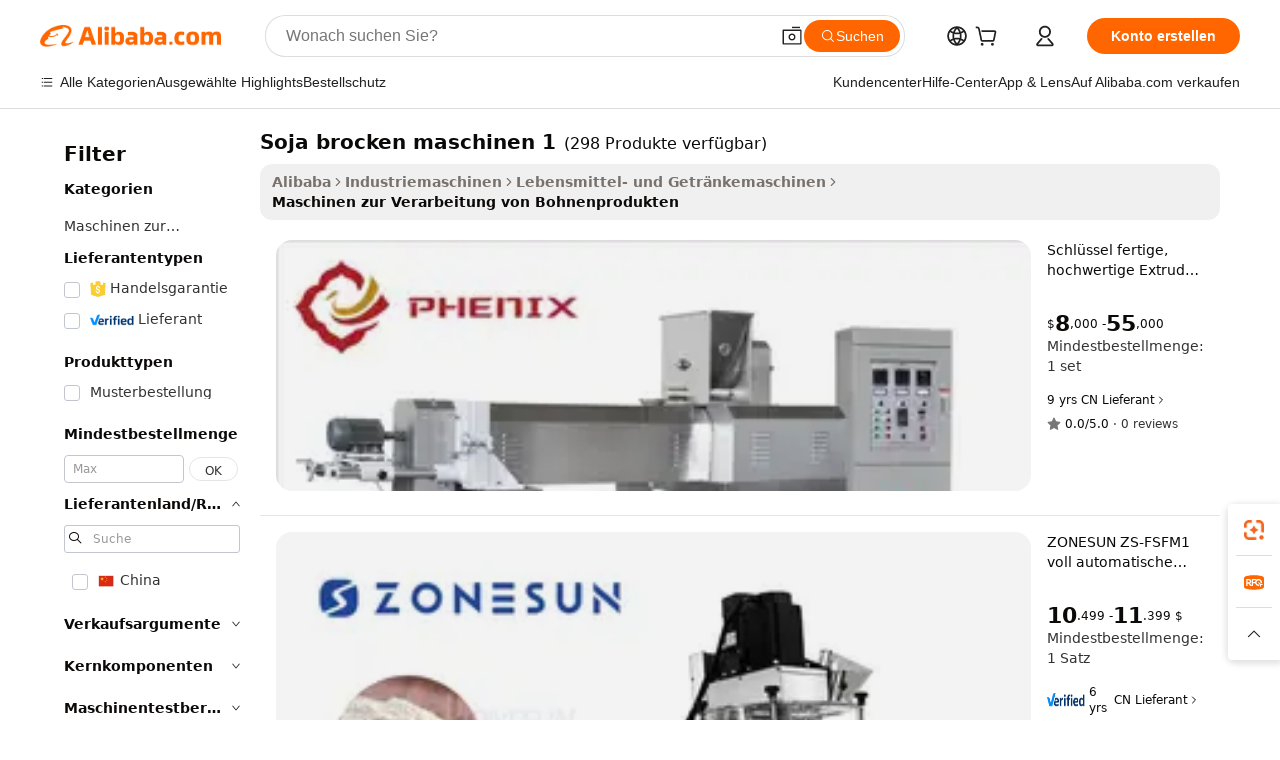

--- FILE ---
content_type: text/html;charset=UTF-8
request_url: https://german.alibaba.com/g/soya-chunks-machinery-1.html
body_size: 185504
content:

<!-- screen_content -->

    <!-- tangram:5410 begin-->
    <!-- tangram:529998 begin-->
    
<!DOCTYPE html>
<html lang="de" dir="ltr">
  <head>
        <script>
      window.__BB = {
        scene: window.__bb_scene || 'traffic-free-goods'
      };
      window.__BB.BB_CWV_IGNORE = {
          lcp_element: ['#icbu-buyer-pc-top-banner'],
          lcp_url: [],
        };
      window._timing = {}
      window._timing.first_start = Date.now();
      window.needLoginInspiration = Boolean(false);
      // 变量用于标记页面首次可见时间
      let firstVisibleTime = null;
      if (typeof document.hidden !== 'undefined') {
        // 页面首次加载时直接统计
        if (!document.hidden) {
          firstVisibleTime = Date.now();
          window.__BB_timex = 1
        } else {
          // 页面不可见时监听 visibilitychange 事件
          document.addEventListener('visibilitychange', () => {
            if (!document.hidden) {
              firstVisibleTime = Date.now();
              window.__BB_timex = firstVisibleTime - window.performance.timing.navigationStart
              window.__BB.firstVisibleTime = window.__BB_timex
              console.log("Page became visible after "+ window.__BB_timex + " ms");
            }
          }, { once: true });  // 确保只触发一次
        }
      } else {
        console.warn('Page Visibility API is not supported in this browser.');
      }
    </script>
        <meta name="data-spm" content="a2700">
        <meta name="aplus-xplug" content="NONE">
        <meta name="aplus-icbu-disable-umid" content="1">
        <meta name="google-translate-customization" content="9de59014edaf3b99-22e1cf3b5ca21786-g00bb439a5e9e5f8f-f">
    <meta name="yandex-verification" content="25a76ba8e4443bb3" />
    <meta name="msvalidate.01" content="E3FBF0E89B724C30844BF17C59608E8F" />
    <meta name="viewport" content="width=device-width, initial-scale=1.0, maximum-scale=5.0, user-scalable=yes">
        <link rel="preconnect" href="https://s.alicdn.com/" crossorigin>
    <link rel="dns-prefetch" href="https://s.alicdn.com">
                        <link rel="preload" href="https://s.alicdn.com/@g/alilog/??aplus_plugin_icbufront/index.js,mlog/aplus_v2.js" as="script">
        <link rel="preload" href="https://s.alicdn.com/@img/imgextra/i2/O1CN0153JdbU26g4bILVOyC_!!6000000007690-2-tps-418-58.png" as="image">
        <script>
            window.__APLUS_ABRATE__ = {
        perf_group: 'base64cached',
        scene: "traffic-free-goods",
      };
    </script>
    <meta name="aplus-mmstat-timeout" content="15000">
        <meta content="text/html; charset=utf-8" http-equiv="Content-Type">
          <title>Soja-Fruchtfleischmaschinen 1 – Herstellung hochwertiger Proteine</title>
      <meta name="keywords" content="soya chunks making machine,soya milk making machine,soya milk machine">
      <meta name="description" content="Finden Sie hochwertige Soja-Stückmaschinen 1 für die Proteinproduktion. Unser Sortiment umfasst fortschrittliche Extrusionsmaschinen für die Verarbeitung von Fleischanalogen. Perfekt für Veggie-Burger.">
            <meta name="pagetiming-rate" content="9">
      <meta name="pagetiming-resource-rate" content="4">
                    <link rel="canonical" href="https://german.alibaba.com/g/soya-chunks-machinery-1.html">
                              <link rel="alternate" hreflang="fr" href="https://french.alibaba.com/g/soya-chunks-machinery-1.html">
                  <link rel="alternate" hreflang="de" href="https://german.alibaba.com/g/soya-chunks-machinery-1.html">
                  <link rel="alternate" hreflang="pt" href="https://portuguese.alibaba.com/g/soya-chunks-machinery-1.html">
                  <link rel="alternate" hreflang="it" href="https://italian.alibaba.com/g/soya-chunks-machinery-1.html">
                  <link rel="alternate" hreflang="es" href="https://spanish.alibaba.com/g/soya-chunks-machinery-1.html">
                  <link rel="alternate" hreflang="ru" href="https://russian.alibaba.com/g/soya-chunks-machinery-1.html">
                  <link rel="alternate" hreflang="ko" href="https://korean.alibaba.com/g/soya-chunks-machinery-1.html">
                  <link rel="alternate" hreflang="ar" href="https://arabic.alibaba.com/g/soya-chunks-machinery-1.html">
                  <link rel="alternate" hreflang="ja" href="https://japanese.alibaba.com/g/soya-chunks-machinery-1.html">
                  <link rel="alternate" hreflang="tr" href="https://turkish.alibaba.com/g/soya-chunks-machinery-1.html">
                  <link rel="alternate" hreflang="th" href="https://thai.alibaba.com/g/soya-chunks-machinery-1.html">
                  <link rel="alternate" hreflang="vi" href="https://vietnamese.alibaba.com/g/soya-chunks-machinery-1.html">
                  <link rel="alternate" hreflang="nl" href="https://dutch.alibaba.com/g/soya-chunks-machinery-1.html">
                  <link rel="alternate" hreflang="he" href="https://hebrew.alibaba.com/g/soya-chunks-machinery-1.html">
                  <link rel="alternate" hreflang="id" href="https://indonesian.alibaba.com/g/soya-chunks-machinery-1.html">
                  <link rel="alternate" hreflang="hi" href="https://hindi.alibaba.com/g/soya-chunks-machinery-1.html">
                  <link rel="alternate" hreflang="en" href="https://www.alibaba.com/showroom/soya-chunks-machinery-1.html">
                  <link rel="alternate" hreflang="zh" href="https://chinese.alibaba.com/g/soya-chunks-machinery-1.html">
                  <link rel="alternate" hreflang="x-default" href="https://www.alibaba.com/showroom/soya-chunks-machinery-1.html">
                                        <script>
      // Aplus 配置自动打点
      var queue = window.goldlog_queue || (window.goldlog_queue = []);
      var tags = ["button", "a", "div", "span", "i", "svg", "input", "li", "tr"];
      queue.push(
        {
          action: 'goldlog.appendMetaInfo',
          arguments: [
            'aplus-auto-exp',
            [
              {
                logkey: '/sc.ug_msite.new_product_exp',
                cssSelector: '[data-spm-exp]',
                props: ["data-spm-exp"],
              },
              {
                logkey: '/sc.ug_pc.seolist_product_exp',
                cssSelector: '.traffic-card-gallery',
                props: ["data-spm-exp"],
              }
            ]
          ]
        }
      )
      queue.push({
        action: 'goldlog.setMetaInfo',
        arguments: ['aplus-auto-clk', JSON.stringify(tags.map(tag =>({
          "logkey": "/sc.ug_msite.new_product_clk",
          tag,
          "filter": "data-spm-clk",
          "props": ["data-spm-clk"]
        })))],
      });
    </script>
  </head>
  <div id="icbu-header"><div id="the-new-header" data-version="4.4.0" data-tnh-auto-exp="tnh-expose" data-scenes="search-products" style="position: relative;background-color: #fff;border-bottom: 1px solid #ddd;box-sizing: border-box; font-family:Inter,SF Pro Text,Roboto,Helvetica Neue,Helvetica,Tahoma,Arial,PingFang SC,Microsoft YaHei;"><div style="display: flex;align-items:center;height: 72px;min-width: 1200px;max-width: 1580px;margin: 0 auto;padding: 0 40px;box-sizing: border-box;"><img style="height: 29px; width: 209px;" src="https://s.alicdn.com/@img/imgextra/i2/O1CN0153JdbU26g4bILVOyC_!!6000000007690-2-tps-418-58.png" alt="" /></div><div style="min-width: 1200px;max-width: 1580px;margin: 0 auto;overflow: hidden;font-size: 14px;display: flex;justify-content: space-between;padding: 0 40px;box-sizing: border-box;"><div style="display: flex; align-items: center; justify-content: space-between"><div style="position: relative; height: 36px; padding: 0 28px 0 20px">All categories</div><div style="position: relative; height: 36px; padding-right: 28px">Featured selections</div><div style="position: relative; height: 36px">Trade Assurance</div></div><div style="display: flex; align-items: center; justify-content: space-between"><div style="position: relative; height: 36px; padding-right: 28px">Buyer Central</div><div style="position: relative; height: 36px; padding-right: 28px">Help Center</div><div style="position: relative; height: 36px; padding-right: 28px">Get the app</div><div style="position: relative; height: 36px">Become a supplier</div></div></div></div></div></div>
  <body data-spm="7724857" style="min-height: calc(100vh + 1px)"><script 
id="beacon-aplus"   
src="//s.alicdn.com/@g/alilog/??aplus_plugin_icbufront/index.js,mlog/aplus_v2.js"
exparams="aplus=async&userid=&aplus&ali_beacon_id=&ali_apache_id=&ali_apache_track=&ali_apache_tracktmp=&eagleeye_traceid=2101c9ac17687146655363680e11c5&ip=3%2e15%2e153%2e97&dmtrack_c={ali%5fresin%5ftrace%3dse%5frst%3dnull%7csp%5fviewtype%3dY%7cset%3d3%7cser%3d1007%7cpageId%3d39127ae996684270823dbfbb299b9d56%7cm%5fpageid%3dnull%7cpvmi%3da3fa48c7e35f4ddc9c31cd75da1c8db2%7csek%5fsepd%3dsoja%2bbrocken%2bmaschinen%2b1%7csek%3dsoya%2bchunks%2bmachinery%2b1%7cse%5fpn%3d1%7cp4pid%3d473b9b30%2de9de%2d4742%2dad7f%2d12e3930eb225%7csclkid%3dnull%7cforecast%5fpost%5fcate%3dnull%7cseo%5fnew%5fuser%5fflag%3dfalse%7ccategoryId%3d100007241%7cseo%5fsearch%5fmodel%5fupgrade%5fv2%3d2025070801%7cseo%5fmodule%5fcard%5f20240624%3d202406242%7clong%5ftext%5fgoogle%5ftranslate%5fv2%3d2407142%7cseo%5fcontent%5ftd%5fbottom%5ftext%5fupdate%5fkey%3d2025070801%7cseo%5fsearch%5fmodel%5fupgrade%5fv3%3d2025072201%7cseo%5fsearch%5fmodel%5fmulti%5fupgrade%5fv3%3d2025081101%7cdamo%5falt%5freplace%3dnull%7cwap%5fcross%3d2007659%7cwap%5fcs%5faction%3d2005494%7cAPP%5fVisitor%5fActive%3d26704%7cseo%5fshowroom%5fgoods%5fmix%3d2005244%7cseo%5fdefault%5fcached%5flong%5ftext%5ffrom%5fnew%5fkeyword%5fstep%3d2024122502%7cshowroom%5fgeneral%5ftemplate%3d2005292%7cwap%5fcs%5ftext%3dnull%7cstructured%5fdata%3d2025052702%7cseo%5fmulti%5fstyle%5ftext%5fupdate%3d2511181%7cpc%5fnew%5fheader%3dnull%7cseo%5fmeta%5fcate%5ftemplate%5fv1%3d2025042401%7cseo%5fmeta%5ftd%5fsearch%5fkeyword%5fstep%5fv1%3d2025040999%7cshowroom%5fft%5flong%5ftext%5fbaks%3d80802%7cAPP%5fGrowing%5fBuyer%5fHigh%5fIntent%5fActive%3d25488%7cshowroom%5fpc%5fv2019%3d2104%7cAPP%5fProspecting%5fBuyer%3d26712%7ccache%5fcontrol%3dnull%7cAPP%5fChurned%5fCore%5fBuyer%3d25463%7cseo%5fdefault%5fcached%5flong%5ftext%5fstep%3d24110802%7camp%5flighthouse%5fscore%5fimage%3d19657%7cseo%5fft%5ftranslate%5fgemini%3d25012003%7cwap%5fnode%5fssr%3d2015725%7cdataphant%5fopen%3d27030%7clongtext%5fmulti%5fstyle%5fexpand%5frussian%3d2510142%7cseo%5flongtext%5fgoogle%5fdata%5fsection%3d25021702%7cindustry%5fpopular%5ffloor%3dnull%7cwap%5fad%5fgoods%5fproduct%5finterval%3dnull%7cseo%5fgoods%5fbootom%5fwholesale%5flink%3dnull%7cseo%5fmiddle%5fwholesale%5flink%3d2486164%7cseo%5fkeyword%5faatest%3d7%7cft%5flong%5ftext%5fenpand%5fstep2%3d121602%7cseo%5fft%5flongtext%5fexpand%5fstep3%3d25012102%7cseo%5fwap%5fheadercard%3d2006288%7cAPP%5fChurned%5fInactive%5fVisitor%3d25497%7cAPP%5fGrowing%5fBuyer%5fHigh%5fIntent%5fInactive%3d25484%7cseo%5fmeta%5ftd%5fmulti%5fkey%3d2025061801%7ctop%5frecommend%5f20250120%3d202501201%7clongtext%5fmulti%5fstyle%5fexpand%5ffrench%5fcopy%3d25091802%7clongtext%5fmulti%5fstyle%5fexpand%5ffrench%5fcopy%5fcopy%3d25092502%7clong%5ftext%5fpaa%3d220831%7cseo%5ffloor%5fexp%3dnull%7cseo%5fshowroom%5falgo%5flink%3d17764%7cseo%5fmeta%5ftd%5faib%5fgeneral%5fkey%3d2025091900%7ccountry%5findustry%3d202311033%7cshowroom%5fft%5flong%5ftext%5fenpand%5fstep1%3d101102%7cseo%5fshowroom%5fnorel%3dnull%7cplp%5fstyle%5f25%5fpc%3d202505222%7cseo%5fggs%5flayer%3d10010%7cquery%5fmutil%5flang%5ftranslate%3d2025060300%7cAPP%5fChurned%5fBuyer%3d25468%7cstream%5frender%5fperf%5fopt%3d2309181%7cwap%5fgoods%3d2007383%7cseo%5fshowroom%5fsimilar%5f20240614%3d202406142%7cchinese%5fopen%3d6307%7cquery%5fgpt%5ftranslate%3d20240820%7cad%5fproduct%5finterval%3dnull%7camp%5fto%5fpwa%3d2007359%7cplp%5faib%5fmulti%5fai%5fmeta%3d20250401%7cwap%5fsupplier%5fcontent%3dnull%7cpc%5ffree%5frefactoring%3d20220315%7cAPP%5fGrowing%5fBuyer%5fInactive%3d25476%7csso%5foem%5ffloor%3dnull%7cseo%5fpc%5fnew%5fview%5f20240807%3d202408072%7cseo%5fbottom%5ftext%5fentity%5fkey%5fcopy%3d2025062400%7cstream%5frender%3d433763%7cseo%5fmodule%5fcard%5f20240424%3d202404241%7cseo%5ftitle%5freplace%5f20191226%3d5841%7clongtext%5fmulti%5fstyle%5fexpand%3d25090802%7cgoogleweblight%3d6516%7clighthouse%5fbase64%3d2005760%7cAPP%5fProspecting%5fBuyer%5fActive%3d26715%7cad%5fgoods%5fproduct%5finterval%3dnull%7cseo%5fbottom%5fdeep%5fextend%5fkw%5fkey%3d2025071101%7clongtext%5fmulti%5fstyle%5fexpand%5fturkish%3d25102801%7cilink%5fuv%3d20240911%7cwap%5flist%5fwakeup%3d2005832%7ctpp%5fcrosslink%5fpc%3d20205311%7cseo%5ftop%5fbooth%3d18501%7cAPP%5fGrowing%5fBuyer%5fLess%5fActive%3d25469%7cseo%5fsearch%5fmodel%5fupgrade%5frank%3d2025092401%7cgoodslayer%3d7977%7cft%5flong%5ftext%5ftranslate%5fexpand%5fstep1%3d24110802%7cseo%5fheaderstyle%5ftraffic%5fkey%5fv1%3d2025072100%7ccrosslink%5fswitch%3d2008141%7cp4p%5foutline%3d20240328%7cseo%5fmeta%5ftd%5faib%5fv2%5fkey%3d2025091801%7crts%5fmulti%3d2008404%7cseo%5fad%5foptimization%5fkey%5fv2%3d2025072301%7cAPP%5fVisitor%5fLess%5fActive%3d26698%7cplp%5fstyle%5f25%3d202505192%7ccdn%5fvm%3d2007368%7cwap%5fad%5fproduct%5finterval%3dnull%7cseo%5fsearch%5fmodel%5fmulti%5fupgrade%5frank%3d2025092401%7cpc%5fcard%5fshare%3d2025081201%7cAPP%5fGrowing%5fBuyer%5fHigh%5fIntent%5fLess%5fActive%3d25480%7cgoods%5ftitle%5fsubstitute%3d9619%7cwap%5fscreen%5fexp%3d2025081400%7creact%5fheader%5ftest%3d202502182%7cpc%5fcs%5fcolor%3d2005788%7cshowroom%5fft%5flong%5ftext%5ftest%3d72502%7cone%5ftap%5flogin%5fABTest%3d202308153%7cseo%5fhyh%5fshow%5ftags%3d9867%7cplp%5fstructured%5fdata%3d2508182%7cguide%5fdelete%3d2008526%7cseo%5findustry%5ftemplate%3dnull%7cseo%5fmeta%5ftd%5fmulti%5fes%5fkey%3d2025073101%7cseo%5fshowroom%5fdata%5fmix%3d19888%7csso%5ftop%5franking%5ffloor%3d20031%7cseo%5ftd%5fdeep%5fupgrade%5fkey%5fv3%3d2025081101%7cwap%5fue%5fone%3d2025111401%7cshowroom%5fto%5frts%5flink%3d2008480%7ccountrysearch%5ftest%3dnull%7cshowroom%5flist%5fnew%5farrival%3d2811002%7cchannel%5famp%5fto%5fpwa%3d2008435%7cseo%5fmulti%5fstyles%5flong%5ftext%3d2503172%7cseo%5fmeta%5ftext%5fmutli%5fcate%5ftemplate%5fv1%3d2025080801%7cseo%5fdefault%5fcached%5fmutil%5flong%5ftext%5fstep%3d24110436%7cseo%5faction%5fpoint%5ftype%3d22823%7cseo%5faib%5ftd%5flaunch%5f20240828%5fcopy%3d202408282%7cseo%5fshowroom%5fwholesale%5flink%3d2486142%7cseo%5fperf%5fimprove%3d2023999%7cseo%5fwap%5flist%5fbounce%5f01%3d2063%7cseo%5fwap%5flist%5fbounce%5f02%3d2128%7cAPP%5fGrowing%5fBuyer%5fActive%3d25492%7cvideolayer%3dnull%7cvideo%5fplay%3dnull%7cAPP%5fChurned%5fMember%5fInactive%3d25501%7cseo%5fgoogle%5fnew%5fstruct%3d438326%7cicbu%5falgo%5fp4p%5fseo%5fad%3d2025072301%7ctpp%5ftrace%3dseoKeyword%2dseoKeyword%5fv3%2dproduct%2dPRODUCT%5fFAIL}&pageid=030f99612101f0841768714665&hn=ensearchweb033001240132%2erg%2dus%2deast%2eus44&asid=AQAAAACpcWxpR+WwTgAAAADnJRaOpiwEDg==&treq=&tres=" async>
</script>
                        <!-- tangram:7430 begin-->
 <style>
   .traffic-card-gallery {display: flex;position: relative;flex-direction: column;justify-content: flex-start;border-radius: 0.5rem;background-color: #fff;padding: 0.5rem 0.5rem 1rem;overflow: hidden;font-size: 0.75rem;line-height: 1rem;}
   .product-price {
     b {
       font-size: 22px;
     }
   }
 </style>
<div id="first-cached-card">
    <div style="box-sizing:border-box;display: flex;position: absolute;left: 0;right: 0;margin: 0 auto;z-index: 1;min-width: 1200px;max-width: 1580px;padding: 0.75rem 2.25rem 0;pointer-events: none;">
    <!--页面主体区域-->
    <div style="flex: 1 1 0%; overflow: hidden;padding: 0.5rem 0.5rem 0.5rem 0.2rem">
      <!-- breadcrumb -->
      <div style="margin-bottom: 1rem; height: 1.25rem"></div>
      <!-- keywords -->
      <div style="margin-bottom: 1.2rem;height: 2.5rem;font-weight: 700;font-size: 1.25rem;line-height: 1.75rem;"></div>
      <div style="width: calc(25% - 4.65rem);pointer-events: auto">
        <div class="traffic-card-gallery">
          <!-- ProductImage -->
          <a href="//www.alibaba.com/product-detail/Turnkey-High-Quality-Textured-Soya-Chunks_62010972521.html" target="_blank" style="position: relative;margin-bottom: 0.5rem;aspect-ratio: 1;overflow: hidden;border-radius: 0.75rem;">
            <div style="display: flex; overflow: hidden">
              <div style="position: relative;margin: 0;width: 100%;min-width: 0;flex-shrink: 0;flex-grow: 0;flex-basis: 100%;padding: 0;">
                <img style="position: relative; aspect-ratio: 1; width: 100%" src="[data-uri]" loading="eager" />
                <div style="position: absolute;left: 0;bottom: 0;right: 0;top: 0;background-color: #000;opacity: 0.05;"></div>
              </div>
            </div>
          </a>
          <div style="display: flex;flex: 1 1 0%;flex-direction: column;justify-content: space-between;">
            <div>
              <!-- ProductTitle -->
              <a style="color:black;
                            margin-bottom: 0.5rem;
                            margin-right: 0.5rem;overflow: hidden;display: -webkit-box;-webkit-box-orient: vertical;-webkit-line-clamp: 2;font-size:0.875rem;line-height:1.25rem" href="//www.alibaba.com/product-detail/Turnkey-High-Quality-Textured-Soya-Chunks_62010972521.html" target="_blank">
                Schlüssel fertige, hochwertige Extruder herstellungs maschine für strukturierte Soja stücke von Phenix Machinery
              </a>
              <!-- ProductTag -->
              <div style="margin-bottom: 0.75rem;display: flex;height: 1rem;flex-wrap: nowrap;align-items: center;overflow: hidden;"></div>
              <!-- ProductPrice -->
                            <div style="margin-bottom: 0.25rem; display: flex; align-items: flex-start" class="product-price">
                                              $<b>8</b>,000 - <b>55</b>,000
                              </div>
              <!-- ProductPromotionPrice -->
                            <!-- ProductShippingPrice -->
                            <!-- ProductMoq -->
              <div style="font-size: 0.875rem; line-height: 1.25rem; color: #333">Min. Order: 1 set</div>
                            <!-- ProductShippingPrice -->
              <div style="margin-bottom: 0.5rem;height: 1.25rem;font-size: 0.875rem;line-height: 1.25rem;color: #333;"></div>
                                          <!-- ProductSupplier -->
              <div style="margin-bottom: 0.5rem;margin-top: 1rem;display: flex;align-items: center;">
                                <span style="margin-right: 0.25rem; font-size: 0.75rem; line-height: 1rem">9yrs</span>
              </div>
              <!-- ProductReviews -->
              <a style="margin-bottom: 0.5rem;display: flex;align-items: center;font-size: 0.75rem;line-height: 1rem;color: #333;" href="//pxmachine.en.alibaba.com/company_profile/feedback.html" target="_blank">
                <svg xmlns="http://www.w3.org/2000/svg" width="14" height="14" viewBox="0 0 24 24" fill="#767676" stroke="#767676" stroke-width="2" stroke-linecap="round" stroke-linejoin="round" style="margin-right: 0.25rem; min-width: 0.75rem">
                  <polygon points="12 2 15.09 8.26 22 9.27 17 14.14 18.18 21.02 12 17.77 5.82 21.02 7 14.14 2 9.27 8.91 8.26 12 2"></polygon>
                </svg>
                <span style="color: hsl(20, 14.3%, 4.1%)">0.0/5.0</span>
                <span style="margin-left: 0.25rem; margin-right: 0.25rem">·</span>
                <span style="white-space: nowrap">0 reviews</span>
              </a>
                          </div>
          </div>

        </div>
      </div>

    </div>
  </div>
</div>
<!-- tangram:7430 end-->
            <style>.component-left-filter-callback{display:flex;position:relative;margin-top:10px;height:1200px}.component-left-filter-callback img{width:200px}.component-left-filter-callback i{position:absolute;top:5%;left:50%}.related-search-wrapper{padding:.5rem;--tw-bg-opacity: 1;background-color:#fff;background-color:rgba(255,255,255,var(--tw-bg-opacity, 1));border-width:1px;border-color:var(--input)}.related-search-wrapper .related-search-box{margin:12px 16px}.related-search-wrapper .related-search-box .related-search-title{display:inline;float:start;color:#666;word-wrap:break-word;margin-right:12px;width:13%}.related-search-wrapper .related-search-box .related-search-content{display:flex;flex-wrap:wrap}.related-search-wrapper .related-search-box .related-search-content .related-search-link{margin-right:12px;width:23%;overflow:hidden;color:#666;text-overflow:ellipsis;white-space:nowrap}.product-title img{margin-right:.5rem;display:inline-block;height:1rem;vertical-align:sub}.product-price b{font-size:22px}.similar-icon{position:absolute;bottom:12px;z-index:2;right:12px}.rfq-card{display:inline-block;position:relative;box-sizing:border-box;margin-bottom:36px}.rfq-card .rfq-card-content{display:flex;position:relative;flex-direction:column;align-items:flex-start;background-size:cover;background-color:#fff;padding:12px;width:100%;height:100%}.rfq-card .rfq-card-content .rfq-card-icon{margin-top:50px}.rfq-card .rfq-card-content .rfq-card-icon img{width:45px}.rfq-card .rfq-card-content .rfq-card-top-title{margin-top:14px;color:#222;font-weight:400;font-size:16px}.rfq-card .rfq-card-content .rfq-card-title{margin-top:24px;color:#333;font-weight:800;font-size:20px}.rfq-card .rfq-card-content .rfq-card-input-box{margin-top:24px;width:100%}.rfq-card .rfq-card-content .rfq-card-input-box textarea{box-sizing:border-box;border:1px solid #ddd;border-radius:4px;background-color:#fff;padding:9px 12px;width:100%;height:88px;resize:none;color:#666;font-weight:400;font-size:13px;font-family:inherit}.rfq-card .rfq-card-content .rfq-card-button{margin-top:24px;border:1px solid #666;border-radius:16px;background-color:#fff;width:67%;color:#000;font-weight:700;font-size:14px;line-height:30px;text-align:center}[data-modulename^=ProductList-] div{contain-intrinsic-size:auto 500px}.traffic-card-gallery:hover{--tw-shadow: 0px 2px 6px 2px rgba(0,0,0,.12157);--tw-shadow-colored: 0px 2px 6px 2px var(--tw-shadow-color);box-shadow:0 0 #0000,0 0 #0000,0 2px 6px 2px #0000001f;box-shadow:var(--tw-ring-offset-shadow, 0 0 rgba(0,0,0,0)),var(--tw-ring-shadow, 0 0 rgba(0,0,0,0)),var(--tw-shadow);z-index:10}.traffic-card-gallery{position:relative;display:flex;flex-direction:column;justify-content:flex-start;overflow:hidden;border-radius:.75rem;--tw-bg-opacity: 1;background-color:#fff;background-color:rgba(255,255,255,var(--tw-bg-opacity, 1));padding:.5rem;font-size:.75rem;line-height:1rem}.traffic-card-list{position:relative;display:flex;height:292px;flex-direction:row;justify-content:flex-start;overflow:hidden;border-bottom-width:1px;--tw-bg-opacity: 1;background-color:#fff;background-color:rgba(255,255,255,var(--tw-bg-opacity, 1));padding:1rem;font-size:.75rem;line-height:1rem}.traffic-card-g-industry:hover{--tw-shadow: 0 0 10px rgba(0,0,0,.1);--tw-shadow-colored: 0 0 10px var(--tw-shadow-color);box-shadow:0 0 #0000,0 0 #0000,0 0 10px #0000001a;box-shadow:var(--tw-ring-offset-shadow, 0 0 rgba(0,0,0,0)),var(--tw-ring-shadow, 0 0 rgba(0,0,0,0)),var(--tw-shadow)}.traffic-card-g-industry{position:relative;border-radius:var(--radius);--tw-bg-opacity: 1;background-color:#fff;background-color:rgba(255,255,255,var(--tw-bg-opacity, 1));padding:1.25rem .75rem .75rem;font-size:.875rem;line-height:1.25rem}.module-filter-section-wrapper{max-height:none!important;overflow-x:hidden}*,:before,:after{--tw-border-spacing-x: 0;--tw-border-spacing-y: 0;--tw-translate-x: 0;--tw-translate-y: 0;--tw-rotate: 0;--tw-skew-x: 0;--tw-skew-y: 0;--tw-scale-x: 1;--tw-scale-y: 1;--tw-pan-x: ;--tw-pan-y: ;--tw-pinch-zoom: ;--tw-scroll-snap-strictness: proximity;--tw-gradient-from-position: ;--tw-gradient-via-position: ;--tw-gradient-to-position: ;--tw-ordinal: ;--tw-slashed-zero: ;--tw-numeric-figure: ;--tw-numeric-spacing: ;--tw-numeric-fraction: ;--tw-ring-inset: ;--tw-ring-offset-width: 0px;--tw-ring-offset-color: #fff;--tw-ring-color: rgba(59, 130, 246, .5);--tw-ring-offset-shadow: 0 0 rgba(0,0,0,0);--tw-ring-shadow: 0 0 rgba(0,0,0,0);--tw-shadow: 0 0 rgba(0,0,0,0);--tw-shadow-colored: 0 0 rgba(0,0,0,0);--tw-blur: ;--tw-brightness: ;--tw-contrast: ;--tw-grayscale: ;--tw-hue-rotate: ;--tw-invert: ;--tw-saturate: ;--tw-sepia: ;--tw-drop-shadow: ;--tw-backdrop-blur: ;--tw-backdrop-brightness: ;--tw-backdrop-contrast: ;--tw-backdrop-grayscale: ;--tw-backdrop-hue-rotate: ;--tw-backdrop-invert: ;--tw-backdrop-opacity: ;--tw-backdrop-saturate: ;--tw-backdrop-sepia: ;--tw-contain-size: ;--tw-contain-layout: ;--tw-contain-paint: ;--tw-contain-style: }::backdrop{--tw-border-spacing-x: 0;--tw-border-spacing-y: 0;--tw-translate-x: 0;--tw-translate-y: 0;--tw-rotate: 0;--tw-skew-x: 0;--tw-skew-y: 0;--tw-scale-x: 1;--tw-scale-y: 1;--tw-pan-x: ;--tw-pan-y: ;--tw-pinch-zoom: ;--tw-scroll-snap-strictness: proximity;--tw-gradient-from-position: ;--tw-gradient-via-position: ;--tw-gradient-to-position: ;--tw-ordinal: ;--tw-slashed-zero: ;--tw-numeric-figure: ;--tw-numeric-spacing: ;--tw-numeric-fraction: ;--tw-ring-inset: ;--tw-ring-offset-width: 0px;--tw-ring-offset-color: #fff;--tw-ring-color: rgba(59, 130, 246, .5);--tw-ring-offset-shadow: 0 0 rgba(0,0,0,0);--tw-ring-shadow: 0 0 rgba(0,0,0,0);--tw-shadow: 0 0 rgba(0,0,0,0);--tw-shadow-colored: 0 0 rgba(0,0,0,0);--tw-blur: ;--tw-brightness: ;--tw-contrast: ;--tw-grayscale: ;--tw-hue-rotate: ;--tw-invert: ;--tw-saturate: ;--tw-sepia: ;--tw-drop-shadow: ;--tw-backdrop-blur: ;--tw-backdrop-brightness: ;--tw-backdrop-contrast: ;--tw-backdrop-grayscale: ;--tw-backdrop-hue-rotate: ;--tw-backdrop-invert: ;--tw-backdrop-opacity: ;--tw-backdrop-saturate: ;--tw-backdrop-sepia: ;--tw-contain-size: ;--tw-contain-layout: ;--tw-contain-paint: ;--tw-contain-style: }*,:before,:after{box-sizing:border-box;border-width:0;border-style:solid;border-color:#e5e7eb}:before,:after{--tw-content: ""}html,:host{line-height:1.5;-webkit-text-size-adjust:100%;-moz-tab-size:4;-o-tab-size:4;tab-size:4;font-family:ui-sans-serif,system-ui,-apple-system,Segoe UI,Roboto,Ubuntu,Cantarell,Noto Sans,sans-serif,"Apple Color Emoji","Segoe UI Emoji",Segoe UI Symbol,"Noto Color Emoji";font-feature-settings:normal;font-variation-settings:normal;-webkit-tap-highlight-color:transparent}body{margin:0;line-height:inherit}hr{height:0;color:inherit;border-top-width:1px}abbr:where([title]){text-decoration:underline;-webkit-text-decoration:underline dotted;text-decoration:underline dotted}h1,h2,h3,h4,h5,h6{font-size:inherit;font-weight:inherit}a{color:inherit;text-decoration:inherit}b,strong{font-weight:bolder}code,kbd,samp,pre{font-family:ui-monospace,SFMono-Regular,Menlo,Monaco,Consolas,Liberation Mono,Courier New,monospace;font-feature-settings:normal;font-variation-settings:normal;font-size:1em}small{font-size:80%}sub,sup{font-size:75%;line-height:0;position:relative;vertical-align:baseline}sub{bottom:-.25em}sup{top:-.5em}table{text-indent:0;border-color:inherit;border-collapse:collapse}button,input,optgroup,select,textarea{font-family:inherit;font-feature-settings:inherit;font-variation-settings:inherit;font-size:100%;font-weight:inherit;line-height:inherit;letter-spacing:inherit;color:inherit;margin:0;padding:0}button,select{text-transform:none}button,input:where([type=button]),input:where([type=reset]),input:where([type=submit]){-webkit-appearance:button;background-color:transparent;background-image:none}:-moz-focusring{outline:auto}:-moz-ui-invalid{box-shadow:none}progress{vertical-align:baseline}::-webkit-inner-spin-button,::-webkit-outer-spin-button{height:auto}[type=search]{-webkit-appearance:textfield;outline-offset:-2px}::-webkit-search-decoration{-webkit-appearance:none}::-webkit-file-upload-button{-webkit-appearance:button;font:inherit}summary{display:list-item}blockquote,dl,dd,h1,h2,h3,h4,h5,h6,hr,figure,p,pre{margin:0}fieldset{margin:0;padding:0}legend{padding:0}ol,ul,menu{list-style:none;margin:0;padding:0}dialog{padding:0}textarea{resize:vertical}input::-moz-placeholder,textarea::-moz-placeholder{opacity:1;color:#9ca3af}input::placeholder,textarea::placeholder{opacity:1;color:#9ca3af}button,[role=button]{cursor:pointer}:disabled{cursor:default}img,svg,video,canvas,audio,iframe,embed,object{display:block;vertical-align:middle}img,video{max-width:100%;height:auto}[hidden]:where(:not([hidden=until-found])){display:none}:root{--background: hsl(0, 0%, 100%);--foreground: hsl(20, 14.3%, 4.1%);--card: hsl(0, 0%, 100%);--card-foreground: hsl(20, 14.3%, 4.1%);--popover: hsl(0, 0%, 100%);--popover-foreground: hsl(20, 14.3%, 4.1%);--primary: hsl(24, 100%, 50%);--primary-foreground: hsl(60, 9.1%, 97.8%);--secondary: hsl(60, 4.8%, 95.9%);--secondary-foreground: #333;--muted: hsl(60, 4.8%, 95.9%);--muted-foreground: hsl(25, 5.3%, 44.7%);--accent: hsl(60, 4.8%, 95.9%);--accent-foreground: hsl(24, 9.8%, 10%);--destructive: hsl(0, 84.2%, 60.2%);--destructive-foreground: hsl(60, 9.1%, 97.8%);--border: hsl(20, 5.9%, 90%);--input: hsl(20, 5.9%, 90%);--ring: hsl(24.6, 95%, 53.1%);--radius: 1rem}.dark{--background: hsl(20, 14.3%, 4.1%);--foreground: hsl(60, 9.1%, 97.8%);--card: hsl(20, 14.3%, 4.1%);--card-foreground: hsl(60, 9.1%, 97.8%);--popover: hsl(20, 14.3%, 4.1%);--popover-foreground: hsl(60, 9.1%, 97.8%);--primary: hsl(20.5, 90.2%, 48.2%);--primary-foreground: hsl(60, 9.1%, 97.8%);--secondary: hsl(12, 6.5%, 15.1%);--secondary-foreground: hsl(60, 9.1%, 97.8%);--muted: hsl(12, 6.5%, 15.1%);--muted-foreground: hsl(24, 5.4%, 63.9%);--accent: hsl(12, 6.5%, 15.1%);--accent-foreground: hsl(60, 9.1%, 97.8%);--destructive: hsl(0, 72.2%, 50.6%);--destructive-foreground: hsl(60, 9.1%, 97.8%);--border: hsl(12, 6.5%, 15.1%);--input: hsl(12, 6.5%, 15.1%);--ring: hsl(20.5, 90.2%, 48.2%)}*{border-color:#e7e5e4;border-color:var(--border)}body{background-color:#fff;background-color:var(--background);color:#0c0a09;color:var(--foreground)}.il-sr-only{position:absolute;width:1px;height:1px;padding:0;margin:-1px;overflow:hidden;clip:rect(0,0,0,0);white-space:nowrap;border-width:0}.il-invisible{visibility:hidden}.il-fixed{position:fixed}.il-absolute{position:absolute}.il-relative{position:relative}.il-sticky{position:sticky}.il-inset-0{inset:0}.il--bottom-12{bottom:-3rem}.il--top-12{top:-3rem}.il-bottom-0{bottom:0}.il-bottom-2{bottom:.5rem}.il-bottom-3{bottom:.75rem}.il-bottom-4{bottom:1rem}.il-end-0{right:0}.il-end-2{right:.5rem}.il-end-3{right:.75rem}.il-end-4{right:1rem}.il-left-0{left:0}.il-left-3{left:.75rem}.il-right-0{right:0}.il-right-2{right:.5rem}.il-right-3{right:.75rem}.il-start-0{left:0}.il-start-1\/2{left:50%}.il-start-2{left:.5rem}.il-start-3{left:.75rem}.il-start-\[50\%\]{left:50%}.il-top-0{top:0}.il-top-1\/2{top:50%}.il-top-16{top:4rem}.il-top-4{top:1rem}.il-top-\[50\%\]{top:50%}.il-z-10{z-index:10}.il-z-50{z-index:50}.il-z-\[9999\]{z-index:9999}.il-col-span-4{grid-column:span 4 / span 4}.il-m-0{margin:0}.il-m-3{margin:.75rem}.il-m-auto{margin:auto}.il-mx-auto{margin-left:auto;margin-right:auto}.il-my-3{margin-top:.75rem;margin-bottom:.75rem}.il-my-5{margin-top:1.25rem;margin-bottom:1.25rem}.il-my-auto{margin-top:auto;margin-bottom:auto}.\!il-mb-4{margin-bottom:1rem!important}.il--mt-4{margin-top:-1rem}.il-mb-0{margin-bottom:0}.il-mb-1{margin-bottom:.25rem}.il-mb-2{margin-bottom:.5rem}.il-mb-3{margin-bottom:.75rem}.il-mb-4{margin-bottom:1rem}.il-mb-5{margin-bottom:1.25rem}.il-mb-6{margin-bottom:1.5rem}.il-mb-8{margin-bottom:2rem}.il-mb-\[-0\.75rem\]{margin-bottom:-.75rem}.il-mb-\[0\.125rem\]{margin-bottom:.125rem}.il-me-1{margin-right:.25rem}.il-me-2{margin-right:.5rem}.il-me-3{margin-right:.75rem}.il-me-auto{margin-right:auto}.il-mr-1{margin-right:.25rem}.il-mr-2{margin-right:.5rem}.il-ms-1{margin-left:.25rem}.il-ms-4{margin-left:1rem}.il-ms-5{margin-left:1.25rem}.il-ms-8{margin-left:2rem}.il-ms-\[\.375rem\]{margin-left:.375rem}.il-ms-auto{margin-left:auto}.il-mt-0{margin-top:0}.il-mt-0\.5{margin-top:.125rem}.il-mt-1{margin-top:.25rem}.il-mt-2{margin-top:.5rem}.il-mt-3{margin-top:.75rem}.il-mt-4{margin-top:1rem}.il-mt-6{margin-top:1.5rem}.il-line-clamp-1{overflow:hidden;display:-webkit-box;-webkit-box-orient:vertical;-webkit-line-clamp:1}.il-line-clamp-2{overflow:hidden;display:-webkit-box;-webkit-box-orient:vertical;-webkit-line-clamp:2}.il-line-clamp-6{overflow:hidden;display:-webkit-box;-webkit-box-orient:vertical;-webkit-line-clamp:6}.il-inline-block{display:inline-block}.il-inline{display:inline}.il-flex{display:flex}.il-inline-flex{display:inline-flex}.il-grid{display:grid}.il-aspect-square{aspect-ratio:1 / 1}.il-size-5{width:1.25rem;height:1.25rem}.il-h-1{height:.25rem}.il-h-10{height:2.5rem}.il-h-11{height:2.75rem}.il-h-20{height:5rem}.il-h-24{height:6rem}.il-h-3\.5{height:.875rem}.il-h-4{height:1rem}.il-h-40{height:10rem}.il-h-6{height:1.5rem}.il-h-8{height:2rem}.il-h-9{height:2.25rem}.il-h-\[150px\]{height:150px}.il-h-\[152px\]{height:152px}.il-h-\[18\.25rem\]{height:18.25rem}.il-h-\[292px\]{height:292px}.il-h-\[600px\]{height:600px}.il-h-auto{height:auto}.il-h-fit{height:-moz-fit-content;height:fit-content}.il-h-full{height:100%}.il-h-screen{height:100vh}.il-max-h-\[100vh\]{max-height:100vh}.il-w-1\/2{width:50%}.il-w-10{width:2.5rem}.il-w-10\/12{width:83.333333%}.il-w-4{width:1rem}.il-w-6{width:1.5rem}.il-w-64{width:16rem}.il-w-7\/12{width:58.333333%}.il-w-72{width:18rem}.il-w-8{width:2rem}.il-w-8\/12{width:66.666667%}.il-w-9{width:2.25rem}.il-w-9\/12{width:75%}.il-w-\[200px\]{width:200px}.il-w-\[84px\]{width:84px}.il-w-fit{width:-moz-fit-content;width:fit-content}.il-w-full{width:100%}.il-w-screen{width:100vw}.il-min-w-0{min-width:0px}.il-min-w-3{min-width:.75rem}.il-min-w-\[1200px\]{min-width:1200px}.il-max-w-\[1000px\]{max-width:1000px}.il-max-w-\[1580px\]{max-width:1580px}.il-max-w-full{max-width:100%}.il-max-w-lg{max-width:32rem}.il-flex-1{flex:1 1 0%}.il-flex-shrink-0,.il-shrink-0{flex-shrink:0}.il-flex-grow-0,.il-grow-0{flex-grow:0}.il-basis-24{flex-basis:6rem}.il-basis-full{flex-basis:100%}.il-origin-\[--radix-tooltip-content-transform-origin\]{transform-origin:var(--radix-tooltip-content-transform-origin)}.il--translate-x-1\/2{--tw-translate-x: -50%;transform:translate(-50%,var(--tw-translate-y)) rotate(var(--tw-rotate)) skew(var(--tw-skew-x)) skewY(var(--tw-skew-y)) scaleX(var(--tw-scale-x)) scaleY(var(--tw-scale-y));transform:translate(var(--tw-translate-x),var(--tw-translate-y)) rotate(var(--tw-rotate)) skew(var(--tw-skew-x)) skewY(var(--tw-skew-y)) scaleX(var(--tw-scale-x)) scaleY(var(--tw-scale-y))}.il--translate-y-1\/2{--tw-translate-y: -50%;transform:translate(var(--tw-translate-x),-50%) rotate(var(--tw-rotate)) skew(var(--tw-skew-x)) skewY(var(--tw-skew-y)) scaleX(var(--tw-scale-x)) scaleY(var(--tw-scale-y));transform:translate(var(--tw-translate-x),var(--tw-translate-y)) rotate(var(--tw-rotate)) skew(var(--tw-skew-x)) skewY(var(--tw-skew-y)) scaleX(var(--tw-scale-x)) scaleY(var(--tw-scale-y))}.il-translate-x-\[-50\%\]{--tw-translate-x: -50%;transform:translate(-50%,var(--tw-translate-y)) rotate(var(--tw-rotate)) skew(var(--tw-skew-x)) skewY(var(--tw-skew-y)) scaleX(var(--tw-scale-x)) scaleY(var(--tw-scale-y));transform:translate(var(--tw-translate-x),var(--tw-translate-y)) rotate(var(--tw-rotate)) skew(var(--tw-skew-x)) skewY(var(--tw-skew-y)) scaleX(var(--tw-scale-x)) scaleY(var(--tw-scale-y))}.il-translate-y-\[-50\%\]{--tw-translate-y: -50%;transform:translate(var(--tw-translate-x),-50%) rotate(var(--tw-rotate)) skew(var(--tw-skew-x)) skewY(var(--tw-skew-y)) scaleX(var(--tw-scale-x)) scaleY(var(--tw-scale-y));transform:translate(var(--tw-translate-x),var(--tw-translate-y)) rotate(var(--tw-rotate)) skew(var(--tw-skew-x)) skewY(var(--tw-skew-y)) scaleX(var(--tw-scale-x)) scaleY(var(--tw-scale-y))}.il-rotate-90{--tw-rotate: 90deg;transform:translate(var(--tw-translate-x),var(--tw-translate-y)) rotate(90deg) skew(var(--tw-skew-x)) skewY(var(--tw-skew-y)) scaleX(var(--tw-scale-x)) scaleY(var(--tw-scale-y));transform:translate(var(--tw-translate-x),var(--tw-translate-y)) rotate(var(--tw-rotate)) skew(var(--tw-skew-x)) skewY(var(--tw-skew-y)) scaleX(var(--tw-scale-x)) scaleY(var(--tw-scale-y))}@keyframes il-pulse{50%{opacity:.5}}.il-animate-pulse{animation:il-pulse 2s cubic-bezier(.4,0,.6,1) infinite}@keyframes il-spin{to{transform:rotate(360deg)}}.il-animate-spin{animation:il-spin 1s linear infinite}.il-cursor-pointer{cursor:pointer}.il-list-disc{list-style-type:disc}.il-grid-cols-2{grid-template-columns:repeat(2,minmax(0,1fr))}.il-grid-cols-4{grid-template-columns:repeat(4,minmax(0,1fr))}.il-flex-row{flex-direction:row}.il-flex-col{flex-direction:column}.il-flex-col-reverse{flex-direction:column-reverse}.il-flex-wrap{flex-wrap:wrap}.il-flex-nowrap{flex-wrap:nowrap}.il-items-start{align-items:flex-start}.il-items-center{align-items:center}.il-items-baseline{align-items:baseline}.il-justify-start{justify-content:flex-start}.il-justify-end{justify-content:flex-end}.il-justify-center{justify-content:center}.il-justify-between{justify-content:space-between}.il-gap-1{gap:.25rem}.il-gap-1\.5{gap:.375rem}.il-gap-10{gap:2.5rem}.il-gap-2{gap:.5rem}.il-gap-3{gap:.75rem}.il-gap-4{gap:1rem}.il-gap-8{gap:2rem}.il-gap-\[\.0938rem\]{gap:.0938rem}.il-gap-\[\.375rem\]{gap:.375rem}.il-gap-\[0\.125rem\]{gap:.125rem}.\!il-gap-x-5{-moz-column-gap:1.25rem!important;column-gap:1.25rem!important}.\!il-gap-y-5{row-gap:1.25rem!important}.il-space-y-1\.5>:not([hidden])~:not([hidden]){--tw-space-y-reverse: 0;margin-top:calc(.375rem * (1 - var(--tw-space-y-reverse)));margin-top:.375rem;margin-top:calc(.375rem * calc(1 - var(--tw-space-y-reverse)));margin-bottom:0rem;margin-bottom:calc(.375rem * var(--tw-space-y-reverse))}.il-space-y-4>:not([hidden])~:not([hidden]){--tw-space-y-reverse: 0;margin-top:calc(1rem * (1 - var(--tw-space-y-reverse)));margin-top:1rem;margin-top:calc(1rem * calc(1 - var(--tw-space-y-reverse)));margin-bottom:0rem;margin-bottom:calc(1rem * var(--tw-space-y-reverse))}.il-overflow-hidden{overflow:hidden}.il-overflow-y-auto{overflow-y:auto}.il-overflow-y-scroll{overflow-y:scroll}.il-truncate{overflow:hidden;text-overflow:ellipsis;white-space:nowrap}.il-text-ellipsis{text-overflow:ellipsis}.il-whitespace-normal{white-space:normal}.il-whitespace-nowrap{white-space:nowrap}.il-break-normal{word-wrap:normal;word-break:normal}.il-break-words{word-wrap:break-word}.il-break-all{word-break:break-all}.il-rounded{border-radius:.25rem}.il-rounded-2xl{border-radius:1rem}.il-rounded-\[0\.5rem\]{border-radius:.5rem}.il-rounded-\[1\.25rem\]{border-radius:1.25rem}.il-rounded-full{border-radius:9999px}.il-rounded-lg{border-radius:1rem;border-radius:var(--radius)}.il-rounded-md{border-radius:calc(1rem - 2px);border-radius:calc(var(--radius) - 2px)}.il-rounded-sm{border-radius:calc(1rem - 4px);border-radius:calc(var(--radius) - 4px)}.il-rounded-xl{border-radius:.75rem}.il-border,.il-border-\[1px\]{border-width:1px}.il-border-b,.il-border-b-\[1px\]{border-bottom-width:1px}.il-border-solid{border-style:solid}.il-border-none{border-style:none}.il-border-\[\#222\]{--tw-border-opacity: 1;border-color:#222;border-color:rgba(34,34,34,var(--tw-border-opacity, 1))}.il-border-\[\#DDD\]{--tw-border-opacity: 1;border-color:#ddd;border-color:rgba(221,221,221,var(--tw-border-opacity, 1))}.il-border-foreground{border-color:#0c0a09;border-color:var(--foreground)}.il-border-input{border-color:#e7e5e4;border-color:var(--input)}.il-bg-\[\#F8F8F8\]{--tw-bg-opacity: 1;background-color:#f8f8f8;background-color:rgba(248,248,248,var(--tw-bg-opacity, 1))}.il-bg-\[\#d9d9d963\]{background-color:#d9d9d963}.il-bg-accent{background-color:#f5f5f4;background-color:var(--accent)}.il-bg-background{background-color:#fff;background-color:var(--background)}.il-bg-black{--tw-bg-opacity: 1;background-color:#000;background-color:rgba(0,0,0,var(--tw-bg-opacity, 1))}.il-bg-black\/80{background-color:#000c}.il-bg-destructive{background-color:#ef4444;background-color:var(--destructive)}.il-bg-gray-300{--tw-bg-opacity: 1;background-color:#d1d5db;background-color:rgba(209,213,219,var(--tw-bg-opacity, 1))}.il-bg-muted{background-color:#f5f5f4;background-color:var(--muted)}.il-bg-orange-500{--tw-bg-opacity: 1;background-color:#f97316;background-color:rgba(249,115,22,var(--tw-bg-opacity, 1))}.il-bg-popover{background-color:#fff;background-color:var(--popover)}.il-bg-primary{background-color:#f60;background-color:var(--primary)}.il-bg-secondary{background-color:#f5f5f4;background-color:var(--secondary)}.il-bg-transparent{background-color:transparent}.il-bg-white{--tw-bg-opacity: 1;background-color:#fff;background-color:rgba(255,255,255,var(--tw-bg-opacity, 1))}.il-bg-opacity-80{--tw-bg-opacity: .8}.il-bg-cover{background-size:cover}.il-bg-no-repeat{background-repeat:no-repeat}.il-fill-black{fill:#000}.il-object-cover{-o-object-fit:cover;object-fit:cover}.il-p-0{padding:0}.il-p-1{padding:.25rem}.il-p-2{padding:.5rem}.il-p-3{padding:.75rem}.il-p-4{padding:1rem}.il-p-5{padding:1.25rem}.il-p-6{padding:1.5rem}.il-px-2{padding-left:.5rem;padding-right:.5rem}.il-px-3{padding-left:.75rem;padding-right:.75rem}.il-py-0\.5{padding-top:.125rem;padding-bottom:.125rem}.il-py-1\.5{padding-top:.375rem;padding-bottom:.375rem}.il-py-10{padding-top:2.5rem;padding-bottom:2.5rem}.il-py-2{padding-top:.5rem;padding-bottom:.5rem}.il-py-3{padding-top:.75rem;padding-bottom:.75rem}.il-pb-0{padding-bottom:0}.il-pb-3{padding-bottom:.75rem}.il-pb-4{padding-bottom:1rem}.il-pb-8{padding-bottom:2rem}.il-pe-0{padding-right:0}.il-pe-2{padding-right:.5rem}.il-pe-3{padding-right:.75rem}.il-pe-4{padding-right:1rem}.il-pe-6{padding-right:1.5rem}.il-pe-8{padding-right:2rem}.il-pe-\[12px\]{padding-right:12px}.il-pe-\[3\.25rem\]{padding-right:3.25rem}.il-pl-4{padding-left:1rem}.il-ps-0{padding-left:0}.il-ps-2{padding-left:.5rem}.il-ps-3{padding-left:.75rem}.il-ps-4{padding-left:1rem}.il-ps-6{padding-left:1.5rem}.il-ps-8{padding-left:2rem}.il-ps-\[12px\]{padding-left:12px}.il-ps-\[3\.25rem\]{padding-left:3.25rem}.il-pt-10{padding-top:2.5rem}.il-pt-4{padding-top:1rem}.il-pt-5{padding-top:1.25rem}.il-pt-6{padding-top:1.5rem}.il-pt-7{padding-top:1.75rem}.il-text-center{text-align:center}.il-text-start{text-align:left}.il-text-2xl{font-size:1.5rem;line-height:2rem}.il-text-base{font-size:1rem;line-height:1.5rem}.il-text-lg{font-size:1.125rem;line-height:1.75rem}.il-text-sm{font-size:.875rem;line-height:1.25rem}.il-text-xl{font-size:1.25rem;line-height:1.75rem}.il-text-xs{font-size:.75rem;line-height:1rem}.il-font-\[600\]{font-weight:600}.il-font-bold{font-weight:700}.il-font-medium{font-weight:500}.il-font-normal{font-weight:400}.il-font-semibold{font-weight:600}.il-leading-3{line-height:.75rem}.il-leading-4{line-height:1rem}.il-leading-\[1\.43\]{line-height:1.43}.il-leading-\[18px\]{line-height:18px}.il-leading-\[26px\]{line-height:26px}.il-leading-none{line-height:1}.il-tracking-tight{letter-spacing:-.025em}.il-text-\[\#00820D\]{--tw-text-opacity: 1;color:#00820d;color:rgba(0,130,13,var(--tw-text-opacity, 1))}.il-text-\[\#222\]{--tw-text-opacity: 1;color:#222;color:rgba(34,34,34,var(--tw-text-opacity, 1))}.il-text-\[\#444\]{--tw-text-opacity: 1;color:#444;color:rgba(68,68,68,var(--tw-text-opacity, 1))}.il-text-\[\#4B1D1F\]{--tw-text-opacity: 1;color:#4b1d1f;color:rgba(75,29,31,var(--tw-text-opacity, 1))}.il-text-\[\#767676\]{--tw-text-opacity: 1;color:#767676;color:rgba(118,118,118,var(--tw-text-opacity, 1))}.il-text-\[\#D04A0A\]{--tw-text-opacity: 1;color:#d04a0a;color:rgba(208,74,10,var(--tw-text-opacity, 1))}.il-text-\[\#F7421E\]{--tw-text-opacity: 1;color:#f7421e;color:rgba(247,66,30,var(--tw-text-opacity, 1))}.il-text-\[\#FF6600\]{--tw-text-opacity: 1;color:#f60;color:rgba(255,102,0,var(--tw-text-opacity, 1))}.il-text-\[\#f7421e\]{--tw-text-opacity: 1;color:#f7421e;color:rgba(247,66,30,var(--tw-text-opacity, 1))}.il-text-destructive-foreground{color:#fafaf9;color:var(--destructive-foreground)}.il-text-foreground{color:#0c0a09;color:var(--foreground)}.il-text-muted-foreground{color:#78716c;color:var(--muted-foreground)}.il-text-popover-foreground{color:#0c0a09;color:var(--popover-foreground)}.il-text-primary{color:#f60;color:var(--primary)}.il-text-primary-foreground{color:#fafaf9;color:var(--primary-foreground)}.il-text-secondary-foreground{color:#333;color:var(--secondary-foreground)}.il-text-white{--tw-text-opacity: 1;color:#fff;color:rgba(255,255,255,var(--tw-text-opacity, 1))}.il-underline{text-decoration-line:underline}.il-line-through{text-decoration-line:line-through}.il-underline-offset-4{text-underline-offset:4px}.il-opacity-5{opacity:.05}.il-opacity-70{opacity:.7}.il-shadow-\[0_2px_6px_2px_rgba\(0\,0\,0\,0\.12\)\]{--tw-shadow: 0 2px 6px 2px rgba(0,0,0,.12);--tw-shadow-colored: 0 2px 6px 2px var(--tw-shadow-color);box-shadow:0 0 #0000,0 0 #0000,0 2px 6px 2px #0000001f;box-shadow:var(--tw-ring-offset-shadow, 0 0 rgba(0,0,0,0)),var(--tw-ring-shadow, 0 0 rgba(0,0,0,0)),var(--tw-shadow)}.il-shadow-cards{--tw-shadow: 0 0 10px rgba(0,0,0,.1);--tw-shadow-colored: 0 0 10px var(--tw-shadow-color);box-shadow:0 0 #0000,0 0 #0000,0 0 10px #0000001a;box-shadow:var(--tw-ring-offset-shadow, 0 0 rgba(0,0,0,0)),var(--tw-ring-shadow, 0 0 rgba(0,0,0,0)),var(--tw-shadow)}.il-shadow-lg{--tw-shadow: 0 10px 15px -3px rgba(0, 0, 0, .1), 0 4px 6px -4px rgba(0, 0, 0, .1);--tw-shadow-colored: 0 10px 15px -3px var(--tw-shadow-color), 0 4px 6px -4px var(--tw-shadow-color);box-shadow:0 0 #0000,0 0 #0000,0 10px 15px -3px #0000001a,0 4px 6px -4px #0000001a;box-shadow:var(--tw-ring-offset-shadow, 0 0 rgba(0,0,0,0)),var(--tw-ring-shadow, 0 0 rgba(0,0,0,0)),var(--tw-shadow)}.il-shadow-md{--tw-shadow: 0 4px 6px -1px rgba(0, 0, 0, .1), 0 2px 4px -2px rgba(0, 0, 0, .1);--tw-shadow-colored: 0 4px 6px -1px var(--tw-shadow-color), 0 2px 4px -2px var(--tw-shadow-color);box-shadow:0 0 #0000,0 0 #0000,0 4px 6px -1px #0000001a,0 2px 4px -2px #0000001a;box-shadow:var(--tw-ring-offset-shadow, 0 0 rgba(0,0,0,0)),var(--tw-ring-shadow, 0 0 rgba(0,0,0,0)),var(--tw-shadow)}.il-outline-none{outline:2px solid transparent;outline-offset:2px}.il-outline-1{outline-width:1px}.il-ring-offset-background{--tw-ring-offset-color: var(--background)}.il-transition-colors{transition-property:color,background-color,border-color,text-decoration-color,fill,stroke;transition-timing-function:cubic-bezier(.4,0,.2,1);transition-duration:.15s}.il-transition-opacity{transition-property:opacity;transition-timing-function:cubic-bezier(.4,0,.2,1);transition-duration:.15s}.il-transition-transform{transition-property:transform;transition-timing-function:cubic-bezier(.4,0,.2,1);transition-duration:.15s}.il-duration-200{transition-duration:.2s}.il-duration-300{transition-duration:.3s}.il-ease-in-out{transition-timing-function:cubic-bezier(.4,0,.2,1)}@keyframes enter{0%{opacity:1;opacity:var(--tw-enter-opacity, 1);transform:translateZ(0) scaleZ(1) rotate(0);transform:translate3d(var(--tw-enter-translate-x, 0),var(--tw-enter-translate-y, 0),0) scale3d(var(--tw-enter-scale, 1),var(--tw-enter-scale, 1),var(--tw-enter-scale, 1)) rotate(var(--tw-enter-rotate, 0))}}@keyframes exit{to{opacity:1;opacity:var(--tw-exit-opacity, 1);transform:translateZ(0) scaleZ(1) rotate(0);transform:translate3d(var(--tw-exit-translate-x, 0),var(--tw-exit-translate-y, 0),0) scale3d(var(--tw-exit-scale, 1),var(--tw-exit-scale, 1),var(--tw-exit-scale, 1)) rotate(var(--tw-exit-rotate, 0))}}.il-animate-in{animation-name:enter;animation-duration:.15s;--tw-enter-opacity: initial;--tw-enter-scale: initial;--tw-enter-rotate: initial;--tw-enter-translate-x: initial;--tw-enter-translate-y: initial}.il-fade-in-0{--tw-enter-opacity: 0}.il-zoom-in-95{--tw-enter-scale: .95}.il-duration-200{animation-duration:.2s}.il-duration-300{animation-duration:.3s}.il-ease-in-out{animation-timing-function:cubic-bezier(.4,0,.2,1)}.no-scrollbar::-webkit-scrollbar{display:none}.no-scrollbar{-ms-overflow-style:none;scrollbar-width:none}.longtext-style-inmodel h2{margin-bottom:.5rem;margin-top:1rem;font-size:1rem;line-height:1.5rem;font-weight:700}.first-of-type\:il-ms-4:first-of-type{margin-left:1rem}.hover\:il-bg-\[\#f4f4f4\]:hover{--tw-bg-opacity: 1;background-color:#f4f4f4;background-color:rgba(244,244,244,var(--tw-bg-opacity, 1))}.hover\:il-bg-accent:hover{background-color:#f5f5f4;background-color:var(--accent)}.hover\:il-text-accent-foreground:hover{color:#1c1917;color:var(--accent-foreground)}.hover\:il-text-foreground:hover{color:#0c0a09;color:var(--foreground)}.hover\:il-underline:hover{text-decoration-line:underline}.hover\:il-opacity-100:hover{opacity:1}.hover\:il-opacity-90:hover{opacity:.9}.focus\:il-outline-none:focus{outline:2px solid transparent;outline-offset:2px}.focus\:il-ring-2:focus{--tw-ring-offset-shadow: var(--tw-ring-inset) 0 0 0 var(--tw-ring-offset-width) var(--tw-ring-offset-color);--tw-ring-shadow: var(--tw-ring-inset) 0 0 0 calc(2px + var(--tw-ring-offset-width)) var(--tw-ring-color);box-shadow:var(--tw-ring-offset-shadow),var(--tw-ring-shadow),0 0 #0000;box-shadow:var(--tw-ring-offset-shadow),var(--tw-ring-shadow),var(--tw-shadow, 0 0 rgba(0,0,0,0))}.focus\:il-ring-ring:focus{--tw-ring-color: var(--ring)}.focus\:il-ring-offset-2:focus{--tw-ring-offset-width: 2px}.focus-visible\:il-outline-none:focus-visible{outline:2px solid transparent;outline-offset:2px}.focus-visible\:il-ring-2:focus-visible{--tw-ring-offset-shadow: var(--tw-ring-inset) 0 0 0 var(--tw-ring-offset-width) var(--tw-ring-offset-color);--tw-ring-shadow: var(--tw-ring-inset) 0 0 0 calc(2px + var(--tw-ring-offset-width)) var(--tw-ring-color);box-shadow:var(--tw-ring-offset-shadow),var(--tw-ring-shadow),0 0 #0000;box-shadow:var(--tw-ring-offset-shadow),var(--tw-ring-shadow),var(--tw-shadow, 0 0 rgba(0,0,0,0))}.focus-visible\:il-ring-ring:focus-visible{--tw-ring-color: var(--ring)}.focus-visible\:il-ring-offset-2:focus-visible{--tw-ring-offset-width: 2px}.active\:il-bg-primary:active{background-color:#f60;background-color:var(--primary)}.active\:il-bg-white:active{--tw-bg-opacity: 1;background-color:#fff;background-color:rgba(255,255,255,var(--tw-bg-opacity, 1))}.disabled\:il-pointer-events-none:disabled{pointer-events:none}.disabled\:il-opacity-10:disabled{opacity:.1}.il-group:hover .group-hover\:il-visible{visibility:visible}.il-group:hover .group-hover\:il-scale-110{--tw-scale-x: 1.1;--tw-scale-y: 1.1;transform:translate(var(--tw-translate-x),var(--tw-translate-y)) rotate(var(--tw-rotate)) skew(var(--tw-skew-x)) skewY(var(--tw-skew-y)) scaleX(1.1) scaleY(1.1);transform:translate(var(--tw-translate-x),var(--tw-translate-y)) rotate(var(--tw-rotate)) skew(var(--tw-skew-x)) skewY(var(--tw-skew-y)) scaleX(var(--tw-scale-x)) scaleY(var(--tw-scale-y))}.il-group:hover .group-hover\:il-underline{text-decoration-line:underline}.data-\[state\=open\]\:il-animate-in[data-state=open]{animation-name:enter;animation-duration:.15s;--tw-enter-opacity: initial;--tw-enter-scale: initial;--tw-enter-rotate: initial;--tw-enter-translate-x: initial;--tw-enter-translate-y: initial}.data-\[state\=closed\]\:il-animate-out[data-state=closed]{animation-name:exit;animation-duration:.15s;--tw-exit-opacity: initial;--tw-exit-scale: initial;--tw-exit-rotate: initial;--tw-exit-translate-x: initial;--tw-exit-translate-y: initial}.data-\[state\=closed\]\:il-fade-out-0[data-state=closed]{--tw-exit-opacity: 0}.data-\[state\=open\]\:il-fade-in-0[data-state=open]{--tw-enter-opacity: 0}.data-\[state\=closed\]\:il-zoom-out-95[data-state=closed]{--tw-exit-scale: .95}.data-\[state\=open\]\:il-zoom-in-95[data-state=open]{--tw-enter-scale: .95}.data-\[side\=bottom\]\:il-slide-in-from-top-2[data-side=bottom]{--tw-enter-translate-y: -.5rem}.data-\[side\=left\]\:il-slide-in-from-right-2[data-side=left]{--tw-enter-translate-x: .5rem}.data-\[side\=right\]\:il-slide-in-from-left-2[data-side=right]{--tw-enter-translate-x: -.5rem}.data-\[side\=top\]\:il-slide-in-from-bottom-2[data-side=top]{--tw-enter-translate-y: .5rem}@media (min-width: 640px){.sm\:il-flex-row{flex-direction:row}.sm\:il-justify-end{justify-content:flex-end}.sm\:il-gap-2\.5{gap:.625rem}.sm\:il-space-x-2>:not([hidden])~:not([hidden]){--tw-space-x-reverse: 0;margin-right:0rem;margin-right:calc(.5rem * var(--tw-space-x-reverse));margin-left:calc(.5rem * (1 - var(--tw-space-x-reverse)));margin-left:.5rem;margin-left:calc(.5rem * calc(1 - var(--tw-space-x-reverse)))}.sm\:il-rounded-lg{border-radius:1rem;border-radius:var(--radius)}.sm\:il-text-left{text-align:left}}.rtl\:il-translate-x-\[50\%\]:where([dir=rtl],[dir=rtl] *){--tw-translate-x: 50%;transform:translate(50%,var(--tw-translate-y)) rotate(var(--tw-rotate)) skew(var(--tw-skew-x)) skewY(var(--tw-skew-y)) scaleX(var(--tw-scale-x)) scaleY(var(--tw-scale-y));transform:translate(var(--tw-translate-x),var(--tw-translate-y)) rotate(var(--tw-rotate)) skew(var(--tw-skew-x)) skewY(var(--tw-skew-y)) scaleX(var(--tw-scale-x)) scaleY(var(--tw-scale-y))}.rtl\:il-scale-\[-1\]:where([dir=rtl],[dir=rtl] *){--tw-scale-x: -1;--tw-scale-y: -1;transform:translate(var(--tw-translate-x),var(--tw-translate-y)) rotate(var(--tw-rotate)) skew(var(--tw-skew-x)) skewY(var(--tw-skew-y)) scaleX(-1) scaleY(-1);transform:translate(var(--tw-translate-x),var(--tw-translate-y)) rotate(var(--tw-rotate)) skew(var(--tw-skew-x)) skewY(var(--tw-skew-y)) scaleX(var(--tw-scale-x)) scaleY(var(--tw-scale-y))}.rtl\:il-scale-x-\[-1\]:where([dir=rtl],[dir=rtl] *){--tw-scale-x: -1;transform:translate(var(--tw-translate-x),var(--tw-translate-y)) rotate(var(--tw-rotate)) skew(var(--tw-skew-x)) skewY(var(--tw-skew-y)) scaleX(-1) scaleY(var(--tw-scale-y));transform:translate(var(--tw-translate-x),var(--tw-translate-y)) rotate(var(--tw-rotate)) skew(var(--tw-skew-x)) skewY(var(--tw-skew-y)) scaleX(var(--tw-scale-x)) scaleY(var(--tw-scale-y))}.rtl\:il-flex-row-reverse:where([dir=rtl],[dir=rtl] *){flex-direction:row-reverse}.\[\&\>svg\]\:il-size-3\.5>svg{width:.875rem;height:.875rem}
</style>
            <style>.switch-to-popover-trigger{position:relative}.switch-to-popover-trigger .switch-to-popover-content{position:absolute;left:50%;z-index:9999;cursor:default}html[dir=rtl] .switch-to-popover-trigger .switch-to-popover-content{left:auto;right:50%}.switch-to-popover-trigger .switch-to-popover-content .down-arrow{width:0;height:0;border-left:11px solid transparent;border-right:11px solid transparent;border-bottom:12px solid #222;transform:translate(-50%);filter:drop-shadow(0 -2px 2px rgba(0,0,0,.05));z-index:1}html[dir=rtl] .switch-to-popover-trigger .switch-to-popover-content .down-arrow{transform:translate(50%)}.switch-to-popover-trigger .switch-to-popover-content .content-container{background-color:#222;border-radius:12px;padding:16px;color:#fff;transform:translate(-50%);width:320px;height:-moz-fit-content;height:fit-content;display:flex;justify-content:space-between;align-items:start}html[dir=rtl] .switch-to-popover-trigger .switch-to-popover-content .content-container{transform:translate(50%)}.switch-to-popover-trigger .switch-to-popover-content .content-container .content .title{font-size:14px;line-height:18px;font-weight:400}.switch-to-popover-trigger .switch-to-popover-content .content-container .actions{display:flex;justify-content:start;align-items:center;gap:12px;margin-top:12px}.switch-to-popover-trigger .switch-to-popover-content .content-container .actions .switch-button{background-color:#fff;color:#222;border-radius:999px;padding:4px 8px;font-weight:600;font-size:12px;line-height:16px;cursor:pointer}.switch-to-popover-trigger .switch-to-popover-content .content-container .actions .choose-another-button{color:#fff;padding:4px 8px;font-weight:600;font-size:12px;line-height:16px;cursor:pointer}.switch-to-popover-trigger .switch-to-popover-content .content-container .close-button{cursor:pointer}.tnh-message-content .tnh-messages-nodata .tnh-messages-nodata-info .img{width:100%;height:101px;margin-top:40px;margin-bottom:20px;background:url(https://s.alicdn.com/@img/imgextra/i4/O1CN01lnw1WK1bGeXDIoBnB_!!6000000003438-2-tps-399-303.png) no-repeat center center;background-size:133px 101px}#popup-root .functional-content .thirdpart-login .icon-facebook{background-image:url(https://s.alicdn.com/@img/imgextra/i1/O1CN01hUG9f21b67dGOuB2W_!!6000000003415-55-tps-40-40.svg)}#popup-root .functional-content .thirdpart-login .icon-google{background-image:url(https://s.alicdn.com/@img/imgextra/i1/O1CN01Qd3ZsM1C2aAxLHO2h_!!6000000000023-2-tps-120-120.png)}#popup-root .functional-content .thirdpart-login .icon-linkedin{background-image:url(https://s.alicdn.com/@img/imgextra/i1/O1CN01qVG1rv1lNCYkhep7t_!!6000000004806-55-tps-40-40.svg)}.tnh-logo{z-index:9999;display:flex;flex-shrink:0;width:185px;height:22px;background:url(https://s.alicdn.com/@img/imgextra/i2/O1CN0153JdbU26g4bILVOyC_!!6000000007690-2-tps-418-58.png) no-repeat 0 0;background-size:auto 22px;cursor:pointer}html[dir=rtl] .tnh-logo{background:url(https://s.alicdn.com/@img/imgextra/i2/O1CN0153JdbU26g4bILVOyC_!!6000000007690-2-tps-418-58.png) no-repeat 100% 0}.tnh-new-logo{width:185px;background:url(https://s.alicdn.com/@img/imgextra/i1/O1CN01e5zQ2S1cAWz26ivMo_!!6000000003560-2-tps-920-110.png) no-repeat 0 0;background-size:auto 22px;height:22px}html[dir=rtl] .tnh-new-logo{background:url(https://s.alicdn.com/@img/imgextra/i1/O1CN01e5zQ2S1cAWz26ivMo_!!6000000003560-2-tps-920-110.png) no-repeat 100% 0}.source-in-europe{display:flex;gap:32px;padding:0 10px}.source-in-europe .divider{flex-shrink:0;width:1px;background-color:#ddd}.source-in-europe .sie_info{flex-shrink:0;width:520px}.source-in-europe .sie_info .sie_info-logo{display:inline-block!important;height:28px}.source-in-europe .sie_info .sie_info-title{margin-top:24px;font-weight:700;font-size:20px;line-height:26px}.source-in-europe .sie_info .sie_info-description{margin-top:8px;font-size:14px;line-height:18px}.source-in-europe .sie_info .sie_info-sell-list{margin-top:24px;display:flex;flex-wrap:wrap;justify-content:space-between;gap:16px}.source-in-europe .sie_info .sie_info-sell-list-item{width:calc(50% - 8px);display:flex;align-items:center;padding:20px 16px;gap:12px;border-radius:12px;font-size:14px;line-height:18px;font-weight:600}.source-in-europe .sie_info .sie_info-sell-list-item img{width:28px;height:28px}.source-in-europe .sie_info .sie_info-btn{display:inline-block;min-width:240px;margin-top:24px;margin-bottom:30px;padding:13px 24px;background-color:#f60;opacity:.9;color:#fff!important;border-radius:99px;font-size:16px;font-weight:600;line-height:22px;-webkit-text-decoration:none;text-decoration:none;text-align:center;cursor:pointer;border:none}.source-in-europe .sie_info .sie_info-btn:hover{opacity:1}.source-in-europe .sie_cards{display:flex;flex-grow:1}.source-in-europe .sie_cards .sie_cards-product-list{display:flex;flex-grow:1;flex-wrap:wrap;justify-content:space-between;gap:32px 16px;max-height:376px;overflow:hidden}.source-in-europe .sie_cards .sie_cards-product-list.lt-14{justify-content:flex-start}.source-in-europe .sie_cards .sie_cards-product{width:110px;height:172px;display:flex;flex-direction:column;align-items:center;color:#222;box-sizing:border-box}.source-in-europe .sie_cards .sie_cards-product .img{display:flex;justify-content:center;align-items:center;position:relative;width:88px;height:88px;overflow:hidden;border-radius:88px}.source-in-europe .sie_cards .sie_cards-product .img img{width:88px;height:88px;-o-object-fit:cover;object-fit:cover}.source-in-europe .sie_cards .sie_cards-product .img:after{content:"";background-color:#0000001a;position:absolute;left:0;top:0;width:100%;height:100%}html[dir=rtl] .source-in-europe .sie_cards .sie_cards-product .img:after{left:auto;right:0}.source-in-europe .sie_cards .sie_cards-product .text{font-size:12px;line-height:16px;display:-webkit-box;overflow:hidden;text-overflow:ellipsis;-webkit-box-orient:vertical;-webkit-line-clamp:1}.source-in-europe .sie_cards .sie_cards-product .sie_cards-product-title{margin-top:12px;color:#222}.source-in-europe .sie_cards .sie_cards-product .sie_cards-product-sell,.source-in-europe .sie_cards .sie_cards-product .sie_cards-product-country-list{margin-top:4px;color:#767676}.source-in-europe .sie_cards .sie_cards-product .sie_cards-product-country-list{display:flex;gap:8px}.source-in-europe .sie_cards .sie_cards-product .sie_cards-product-country-list.one-country{gap:4px}.source-in-europe .sie_cards .sie_cards-product .sie_cards-product-country-list img{width:18px;height:13px}.source-in-europe.source-in-europe-europages .sie_info-btn{background-color:#7faf0d}.source-in-europe.source-in-europe-europages .sie_info-sell-list-item{background-color:#f2f7e7}.source-in-europe.source-in-europe-europages .sie_card{background:#7faf0d0d}.source-in-europe.source-in-europe-wlw .sie_info-btn{background-color:#0060df}.source-in-europe.source-in-europe-wlw .sie_info-sell-list-item{background-color:#f1f5fc}.source-in-europe.source-in-europe-wlw .sie_card{background:#0060df0d}.whatsapp-widget-content{display:flex;justify-content:space-between;gap:32px;align-items:center;width:100%;height:100%}.whatsapp-widget-content-left{display:flex;flex-direction:column;align-items:flex-start;gap:20px;flex:1 0 0;max-width:720px}.whatsapp-widget-content-left-image{width:138px;height:32px}.whatsapp-widget-content-left-content-title{color:#222;font-family:Inter;font-size:32px;font-style:normal;font-weight:700;line-height:42px;letter-spacing:0;margin-bottom:8px}.whatsapp-widget-content-left-content-info{color:#666;font-family:Inter;font-size:20px;font-style:normal;font-weight:400;line-height:26px;letter-spacing:0}.whatsapp-widget-content-left-button{display:flex;height:48px;padding:0 20px;justify-content:center;align-items:center;border-radius:24px;background:#d64000;overflow:hidden;color:#fff;text-align:center;text-overflow:ellipsis;font-family:Inter;font-size:16px;font-style:normal;font-weight:600;line-height:22px;line-height:var(--PC-Heading-S-line-height, 22px);letter-spacing:0;letter-spacing:var(--PC-Heading-S-tracking, 0)}.whatsapp-widget-content-right{display:flex;height:270px;flex-direction:row;align-items:center}.whatsapp-widget-content-right-QRCode{border-top-left-radius:20px;border-bottom-left-radius:20px;display:flex;height:270px;min-width:284px;padding:0 24px;flex-direction:column;justify-content:center;align-items:center;background:#ece8dd;gap:24px}html[dir=rtl] .whatsapp-widget-content-right-QRCode{border-radius:0 20px 20px 0}.whatsapp-widget-content-right-QRCode-container{width:144px;height:144px;padding:12px;border-radius:20px;background:#fff}.whatsapp-widget-content-right-QRCode-text{color:#767676;text-align:center;font-family:SF Pro Text;font-size:16px;font-style:normal;font-weight:400;line-height:19px;letter-spacing:0}.whatsapp-widget-content-right-image{border-top-right-radius:20px;border-bottom-right-radius:20px;width:270px;height:270px;aspect-ratio:1/1}html[dir=rtl] .whatsapp-widget-content-right-image{border-radius:20px 0 0 20px}.tnh-sub-title{padding-left:12px;margin-left:13px;position:relative;color:#222;-webkit-text-decoration:none;text-decoration:none;white-space:nowrap;font-weight:600;font-size:20px;line-height:22px}html[dir=rtl] .tnh-sub-title{padding-left:0;padding-right:12px;margin-left:0;margin-right:13px}.tnh-sub-title:active{-webkit-text-decoration:none;text-decoration:none}.tnh-sub-title:before{content:"";height:24px;width:1px;position:absolute;display:inline-block;background-color:#222;left:0;top:50%;transform:translateY(-50%)}html[dir=rtl] .tnh-sub-title:before{left:auto;right:0}.popup-content{margin:auto;background:#fff;width:50%;padding:5px;border:1px solid #d7d7d7}[role=tooltip].popup-content{width:200px;box-shadow:0 0 3px #00000029;border-radius:5px}.popup-overlay{background:#00000080}[data-popup=tooltip].popup-overlay{background:transparent}.popup-arrow{filter:drop-shadow(0 -3px 3px rgba(0,0,0,.16));color:#fff;stroke-width:2px;stroke:#d7d7d7;stroke-dasharray:30px;stroke-dashoffset:-54px;inset:0}.tnh-badge{position:relative}.tnh-badge i{position:absolute;top:-8px;left:50%;height:16px;padding:0 6px;border-radius:8px;background-color:#e52828;color:#fff;font-style:normal;font-size:12px;line-height:16px}html[dir=rtl] .tnh-badge i{left:auto;right:50%}.tnh-badge-nf i{position:relative;top:auto;left:auto;height:16px;padding:0 8px;border-radius:8px;background-color:#e52828;color:#fff;font-style:normal;font-size:12px;line-height:16px}html[dir=rtl] .tnh-badge-nf i{left:auto;right:auto}.tnh-button{display:block;flex-shrink:0;height:36px;padding:0 24px;outline:none;border-radius:9999px;background-color:#f60;color:#fff!important;text-align:center;font-weight:600;font-size:14px;line-height:36px;cursor:pointer}.tnh-button:active{-webkit-text-decoration:none;text-decoration:none;transform:scale(.9)}.tnh-button:hover{background-color:#d04a0a}@keyframes circle-360-ltr{0%{transform:rotate(0)}to{transform:rotate(360deg)}}@keyframes circle-360-rtl{0%{transform:rotate(0)}to{transform:rotate(-360deg)}}.circle-360{animation:circle-360-ltr infinite 1s linear;-webkit-animation:circle-360-ltr infinite 1s linear}html[dir=rtl] .circle-360{animation:circle-360-rtl infinite 1s linear;-webkit-animation:circle-360-rtl infinite 1s linear}.tnh-loading{display:flex;align-items:center;justify-content:center;width:100%}.tnh-loading .tnh-icon{color:#ddd;font-size:40px}#the-new-header.tnh-fixed{position:fixed;top:0;left:0;border-bottom:1px solid #ddd;background-color:#fff!important}html[dir=rtl] #the-new-header.tnh-fixed{left:auto;right:0}.tnh-overlay{position:fixed;top:0;left:0;width:100%;height:100vh}html[dir=rtl] .tnh-overlay{left:auto;right:0}.tnh-icon{display:inline-block;width:1em;height:1em;margin-right:6px;overflow:hidden;vertical-align:-.15em;fill:currentColor}html[dir=rtl] .tnh-icon{margin-right:0;margin-left:6px}.tnh-hide{display:none}.tnh-more{color:#222!important;-webkit-text-decoration:underline!important;text-decoration:underline!important}#the-new-header.tnh-dark{background-color:transparent;color:#fff}#the-new-header.tnh-dark a:link,#the-new-header.tnh-dark a:visited,#the-new-header.tnh-dark a:hover,#the-new-header.tnh-dark a:active,#the-new-header.tnh-dark .tnh-sign-in{color:#fff}#the-new-header.tnh-dark .functional-content a{color:#222}#the-new-header.tnh-dark .tnh-logo{background:url(https://s.alicdn.com/@logo/logo_en_dark_horizontal_default_full.png) no-repeat 0 0;background-size:auto 22px}#the-new-header.tnh-dark .tnh-new-logo{background:url(https://s.alicdn.com/@logo/logo_en_dark_horizontal_default_full.png) no-repeat 0 0;background-size:auto 22px}#the-new-header.tnh-dark .tnh-sub-title{color:#fff}#the-new-header.tnh-dark .tnh-sub-title:before{content:"";height:24px;width:1px;position:absolute;display:inline-block;background-color:#fff;left:0;top:50%;transform:translateY(-50%)}html[dir=rtl] #the-new-header.tnh-dark .tnh-sub-title:before{left:auto;right:0}#the-new-header.tnh-white,#the-new-header.tnh-white-overlay{background-color:#fff;color:#222}#the-new-header.tnh-white a:link,#the-new-header.tnh-white-overlay a:link,#the-new-header.tnh-white a:visited,#the-new-header.tnh-white-overlay a:visited,#the-new-header.tnh-white a:hover,#the-new-header.tnh-white-overlay a:hover,#the-new-header.tnh-white a:active,#the-new-header.tnh-white-overlay a:active,#the-new-header.tnh-white .tnh-sign-in,#the-new-header.tnh-white-overlay .tnh-sign-in{color:#222}#the-new-header.tnh-white .tnh-logo,#the-new-header.tnh-white-overlay .tnh-logo{background:url(https://s.alicdn.com/@logo/logo_en_light_horizontal_default_full.png) no-repeat 0 0;background-size:209px 29px}#the-new-header.tnh-white .tnh-new-logo,#the-new-header.tnh-white-overlay .tnh-new-logo{background:url(https://s.alicdn.com/@logo/logo_en_light_horizontal_default_full.png) no-repeat 0 0;background-size:auto 22px}#the-new-header.tnh-white .tnh-sub-title,#the-new-header.tnh-white-overlay .tnh-sub-title{color:#222}#the-new-header.tnh-white{border-bottom:1px solid #ddd;background-color:#fff!important}#the-new-header.tnh-no-border{border:none}#the-new-header.tnh-transparent{background-color:transparent!important;border-bottom:none!important}@keyframes color-change-to-fff{0%{background:transparent}to{background:#fff}}#the-new-header.tnh-white-overlay{animation:color-change-to-fff .1s cubic-bezier(.65,0,.35,1);-webkit-animation:color-change-to-fff .1s cubic-bezier(.65,0,.35,1)}.ta-content .ta-card{display:flex;align-items:center;justify-content:flex-start;width:49%;height:120px;margin-bottom:20px;padding:20px;border-radius:16px;background-color:#f7f7f7}.ta-content .ta-card .img{width:70px;height:70px;background-size:70px 70px}.ta-content .ta-card .text{display:flex;align-items:center;justify-content:space-between;width:calc(100% - 76px);margin-left:16px;font-size:20px;line-height:26px}html[dir=rtl] .ta-content .ta-card .text{margin-left:0;margin-right:16px}.ta-content .ta-card .text h3{max-width:200px;margin-right:8px;text-align:left;font-weight:600;font-size:14px}html[dir=rtl] .ta-content .ta-card .text h3{margin-right:0;margin-left:8px;text-align:right}.ta-content .ta-card .text .tnh-icon{flex-shrink:0;font-size:24px}.ta-content .ta-card .text .tnh-icon.rtl{transform:scaleX(-1)}.ta-content{display:flex;justify-content:space-between}.ta-content .info{width:50%;margin:40px 40px 40px 134px}html[dir=rtl] .ta-content .info{margin:40px 134px 40px 40px}.ta-content .info h3{display:block;margin:20px 0 28px;font-weight:600;font-size:32px;line-height:40px}.ta-content .info .img{width:212px;height:32px}.ta-content .info .tnh-button{display:block;width:180px;color:#fff}.ta-content .cards{display:flex;flex-shrink:0;flex-wrap:wrap;justify-content:space-between;width:716px}.help-center-content{display:flex;justify-content:center;gap:40px}.help-center-content .hc-item{display:flex;flex-direction:column;align-items:center;justify-content:center;width:280px;height:144px;border:1px solid #ddd;font-size:14px}.help-center-content .hc-item .tnh-icon{margin-bottom:14px;font-size:40px;line-height:40px}.help-center-content .help-center-links{min-width:250px;margin-left:40px;padding-left:40px;border-left:1px solid #ddd}html[dir=rtl] .help-center-content .help-center-links{margin-left:0;margin-right:40px;padding-left:0;padding-right:40px;border-left:none;border-right:1px solid #ddd}.help-center-content .help-center-links a{display:block;padding:12px 14px;outline:none;color:#222;-webkit-text-decoration:none;text-decoration:none;font-size:14px}.help-center-content .help-center-links a:hover{-webkit-text-decoration:underline!important;text-decoration:underline!important}.get-the-app-content-tnh{display:flex;justify-content:center;flex:0 0 auto}.get-the-app-content-tnh .info-tnh .title-tnh{font-weight:700;font-size:20px;margin-bottom:20px}.get-the-app-content-tnh .info-tnh .content-wrapper{display:flex;justify-content:center}.get-the-app-content-tnh .info-tnh .content-tnh{margin-right:40px;width:300px;font-size:16px}html[dir=rtl] .get-the-app-content-tnh .info-tnh .content-tnh{margin-right:0;margin-left:40px}.get-the-app-content-tnh .info-tnh a{-webkit-text-decoration:underline!important;text-decoration:underline!important}.get-the-app-content-tnh .download{display:flex}.get-the-app-content-tnh .download .store{display:flex;flex-direction:column;margin-right:40px}html[dir=rtl] .get-the-app-content-tnh .download .store{margin-right:0;margin-left:40px}.get-the-app-content-tnh .download .store a{margin-bottom:20px}.get-the-app-content-tnh .download .store a img{height:44px}.get-the-app-content-tnh .download .qr img{height:120px}.get-the-app-content-tnh-wrapper{display:flex;justify-content:center;align-items:start;height:100%}.get-the-app-content-tnh-divider{width:1px;height:100%;background-color:#ddd;margin:0 67px;flex:0 0 auto}.tnh-alibaba-lens-install-btn{background-color:#f60;height:48px;border-radius:65px;padding:0 24px;margin-left:71px;color:#fff;flex:0 0 auto;display:flex;align-items:center;border:none;cursor:pointer;font-size:16px;font-weight:600;line-height:22px}html[dir=rtl] .tnh-alibaba-lens-install-btn{margin-left:0;margin-right:71px}.tnh-alibaba-lens-install-btn img{width:24px;height:24px}.tnh-alibaba-lens-install-btn span{margin-left:8px}html[dir=rtl] .tnh-alibaba-lens-install-btn span{margin-left:0;margin-right:8px}.tnh-alibaba-lens-info{display:flex;margin-bottom:20px;font-size:16px}.tnh-alibaba-lens-info div{width:400px}.tnh-alibaba-lens-title{color:#222;font-family:Inter;font-size:20px;font-weight:700;line-height:26px;margin-bottom:20px}.tnh-alibaba-lens-extra{-webkit-text-decoration:underline!important;text-decoration:underline!important;font-size:16px;font-style:normal;font-weight:400;line-height:22px}.featured-content{display:flex;justify-content:center;gap:40px}.featured-content .card-links{min-width:250px;margin-left:40px;padding-left:40px;border-left:1px solid #ddd}html[dir=rtl] .featured-content .card-links{margin-left:0;margin-right:40px;padding-left:0;padding-right:40px;border-left:none;border-right:1px solid #ddd}.featured-content .card-links a{display:block;padding:14px;outline:none;-webkit-text-decoration:none;text-decoration:none;font-size:14px}.featured-content .card-links a:hover{-webkit-text-decoration:underline!important;text-decoration:underline!important}.featured-content .featured-item{display:flex;flex-direction:column;align-items:center;justify-content:center;width:280px;height:144px;border:1px solid #ddd;color:#222;font-size:14px}.featured-content .featured-item .tnh-icon{margin-bottom:14px;font-size:40px;line-height:40px}.buyer-central-content{display:flex;justify-content:space-between;gap:30px;margin:auto 20px;font-size:14px}.buyer-central-content .bcc-item{width:20%}.buyer-central-content .bcc-item .bcc-item-title,.buyer-central-content .bcc-item .bcc-item-child{margin-bottom:18px}.buyer-central-content .bcc-item .bcc-item-title{font-weight:600}.buyer-central-content .bcc-item .bcc-item-child a:hover{-webkit-text-decoration:underline!important;text-decoration:underline!important}.become-supplier-content{display:flex;justify-content:center;gap:40px}.become-supplier-content a{display:flex;flex-direction:column;align-items:center;justify-content:center;width:280px;height:144px;padding:0 20px;border:1px solid #ddd;font-size:14px}.become-supplier-content a .tnh-icon{margin-bottom:14px;font-size:40px;line-height:40px}.become-supplier-content a .become-supplier-content-desc{height:44px;text-align:center}@keyframes sub-header-title-hover{0%{transform:scaleX(.4);-webkit-transform:scaleX(.4)}to{transform:scaleX(1);-webkit-transform:scaleX(1)}}.sub-header{min-width:1200px;max-width:1580px;height:36px;margin:0 auto;overflow:hidden;font-size:14px}.sub-header .sub-header-top{position:absolute;bottom:0;z-index:2;width:100%;min-width:1200px;max-width:1600px;height:36px;margin:0 auto;background-color:transparent}.sub-header .sub-header-default{display:flex;justify-content:space-between;width:100%;height:40px;padding:0 40px}.sub-header .sub-header-default .sub-header-main,.sub-header .sub-header-default .sub-header-sub{display:flex;align-items:center;justify-content:space-between;gap:28px}.sub-header .sub-header-default .sub-header-main .sh-current-item .animated-tab-content,.sub-header .sub-header-default .sub-header-sub .sh-current-item .animated-tab-content{top:108px;opacity:1;visibility:visible}.sub-header .sub-header-default .sub-header-main .sh-current-item .animated-tab-content img,.sub-header .sub-header-default .sub-header-sub .sh-current-item .animated-tab-content img{display:inline}.sub-header .sub-header-default .sub-header-main .sh-current-item .animated-tab-content .item-img,.sub-header .sub-header-default .sub-header-sub .sh-current-item .animated-tab-content .item-img{display:block}.sub-header .sub-header-default .sub-header-main .sh-current-item .tab-title:after,.sub-header .sub-header-default .sub-header-sub .sh-current-item .tab-title:after{position:absolute;bottom:1px;display:block;width:100%;height:2px;border-bottom:2px solid #222!important;content:" ";animation:sub-header-title-hover .3s cubic-bezier(.6,0,.4,1) both;-webkit-animation:sub-header-title-hover .3s cubic-bezier(.6,0,.4,1) both}.sub-header .sub-header-default .sub-header-main .sh-current-item .tab-title-click:hover,.sub-header .sub-header-default .sub-header-sub .sh-current-item .tab-title-click:hover{-webkit-text-decoration:underline;text-decoration:underline}.sub-header .sub-header-default .sub-header-main .sh-current-item .tab-title-click:after,.sub-header .sub-header-default .sub-header-sub .sh-current-item .tab-title-click:after{display:none}.sub-header .sub-header-default .sub-header-main>div,.sub-header .sub-header-default .sub-header-sub>div{display:flex;align-items:center;margin-top:-2px;cursor:pointer}.sub-header .sub-header-default .sub-header-main>div:last-child,.sub-header .sub-header-default .sub-header-sub>div:last-child{padding-right:0}html[dir=rtl] .sub-header .sub-header-default .sub-header-main>div:last-child,html[dir=rtl] .sub-header .sub-header-default .sub-header-sub>div:last-child{padding-right:0;padding-left:0}.sub-header .sub-header-default .sub-header-main>div:last-child.sh-current-item:after,.sub-header .sub-header-default .sub-header-sub>div:last-child.sh-current-item:after{width:100%}.sub-header .sub-header-default .sub-header-main>div .tab-title,.sub-header .sub-header-default .sub-header-sub>div .tab-title{position:relative;height:36px}.sub-header .sub-header-default .sub-header-main>div .animated-tab-content,.sub-header .sub-header-default .sub-header-sub>div .animated-tab-content{position:absolute;top:108px;left:0;width:100%;overflow:hidden;border-top:1px solid #ddd;background-color:#fff;opacity:0;visibility:hidden}html[dir=rtl] .sub-header .sub-header-default .sub-header-main>div .animated-tab-content,html[dir=rtl] .sub-header .sub-header-default .sub-header-sub>div .animated-tab-content{left:auto;right:0}.sub-header .sub-header-default .sub-header-main>div .animated-tab-content img,.sub-header .sub-header-default .sub-header-sub>div .animated-tab-content img{display:none}.sub-header .sub-header-default .sub-header-main>div .animated-tab-content .item-img,.sub-header .sub-header-default .sub-header-sub>div .animated-tab-content .item-img{display:none}.sub-header .sub-header-default .sub-header-main>div .tab-content,.sub-header .sub-header-default .sub-header-sub>div .tab-content{display:flex;justify-content:flex-start;width:100%;min-width:1200px;max-height:calc(100vh - 220px)}.sub-header .sub-header-default .sub-header-main>div .tab-content .animated-tab-content-children,.sub-header .sub-header-default .sub-header-sub>div .tab-content .animated-tab-content-children{width:100%;min-width:1200px;max-width:1600px;margin:40px auto;padding:0 40px;opacity:0}.sub-header .sub-header-default .sub-header-main>div .tab-content .animated-tab-content-children-no-animation,.sub-header .sub-header-default .sub-header-sub>div .tab-content .animated-tab-content-children-no-animation{opacity:1}.sub-header .sub-header-props{height:36px}.sub-header .sub-header-props-hide{position:relative;height:0;padding:0 40px}.sub-header .rounded{border-radius:8px}.tnh-logo{z-index:9999;display:flex;flex-shrink:0;width:185px;height:22px;background:url(https://s.alicdn.com/@img/imgextra/i2/O1CN0153JdbU26g4bILVOyC_!!6000000007690-2-tps-418-58.png) no-repeat 0 0;background-size:auto 22px;cursor:pointer}html[dir=rtl] .tnh-logo{background:url(https://s.alicdn.com/@img/imgextra/i2/O1CN0153JdbU26g4bILVOyC_!!6000000007690-2-tps-418-58.png) no-repeat 100% 0}.tnh-new-logo{width:185px;background:url(https://s.alicdn.com/@img/imgextra/i1/O1CN01e5zQ2S1cAWz26ivMo_!!6000000003560-2-tps-920-110.png) no-repeat 0 0;background-size:auto 22px;height:22px}html[dir=rtl] .tnh-new-logo{background:url(https://s.alicdn.com/@img/imgextra/i1/O1CN01e5zQ2S1cAWz26ivMo_!!6000000003560-2-tps-920-110.png) no-repeat 100% 0}#popup-root .functional-content{width:360px;max-height:calc(100vh - 40px);padding:20px;border-radius:12px;background-color:#fff;box-shadow:0 6px 12px 4px #00000014;-webkit-box-shadow:0 6px 12px 4px rgba(0,0,0,.08)}#popup-root .functional-content a{outline:none}#popup-root .functional-content a:link,#popup-root .functional-content a:visited,#popup-root .functional-content a:hover,#popup-root .functional-content a:active{color:#222;-webkit-text-decoration:none;text-decoration:none}#popup-root .functional-content ul{padding:0;list-style:none}#popup-root .functional-content h3{font-weight:600;font-size:14px;line-height:18px;color:#222}#popup-root .functional-content .css-jrh21l-control{outline:none!important;border-color:#ccc;box-shadow:none}#popup-root .functional-content .css-jrh21l-control .css-15lsz6c-indicatorContainer{color:#ccc}#popup-root .functional-content .thirdpart-login{display:flex;justify-content:space-between;width:245px;margin:0 auto 20px}#popup-root .functional-content .thirdpart-login a{border-radius:8px}#popup-root .functional-content .thirdpart-login .icon-facebook{background-image:url(https://s.alicdn.com/@img/imgextra/i1/O1CN01hUG9f21b67dGOuB2W_!!6000000003415-55-tps-40-40.svg)}#popup-root .functional-content .thirdpart-login .icon-google{background-image:url(https://s.alicdn.com/@img/imgextra/i1/O1CN01Qd3ZsM1C2aAxLHO2h_!!6000000000023-2-tps-120-120.png)}#popup-root .functional-content .thirdpart-login .icon-linkedin{background-image:url(https://s.alicdn.com/@img/imgextra/i1/O1CN01qVG1rv1lNCYkhep7t_!!6000000004806-55-tps-40-40.svg)}#popup-root .functional-content .login-with{width:100%;text-align:center;margin-bottom:16px}#popup-root .functional-content .login-tips{font-size:12px;margin-bottom:20px;color:#767676}#popup-root .functional-content .login-tips a{outline:none;color:#767676!important;-webkit-text-decoration:underline!important;text-decoration:underline!important}#popup-root .functional-content .tnh-button{outline:none!important;color:#fff}#popup-root .functional-content .login-links>div{border-top:1px solid #ddd}#popup-root .functional-content .login-links>div ul{margin:8px 0;list-style:none}#popup-root .functional-content .login-links>div a{display:flex;align-items:center;min-height:40px;-webkit-text-decoration:none;text-decoration:none;font-size:14px;color:#222}#popup-root .functional-content .login-links>div a:hover{margin:0 -20px;padding:0 20px;background-color:#f4f4f4;font-weight:600}.tnh-languages{position:relative;display:flex}.tnh-languages .current{display:flex;align-items:center}.tnh-languages .current>div{margin-right:4px}html[dir=rtl] .tnh-languages .current>div{margin-right:0;margin-left:4px}.tnh-languages .current .tnh-icon{font-size:24px}.tnh-languages .current .tnh-icon:last-child{margin-right:0}html[dir=rtl] .tnh-languages .current .tnh-icon:last-child{margin-right:0;margin-left:0}.tnh-languages-overlay{font-size:14px}.tnh-languages-overlay .tnh-l-o-title{margin-bottom:8px;font-weight:600;font-size:14px;line-height:18px}.tnh-languages-overlay .tnh-l-o-select{width:100%;margin:8px 0 16px}.tnh-languages-overlay .select-item{background-color:#fff4ed}.tnh-languages-overlay .tnh-l-o-control{display:flex;justify-content:center}.tnh-languages-overlay .tnh-l-o-control .tnh-button{width:100%}.tnh-cart-content{max-height:600px;overflow-y:scroll}.tnh-cart-content .tnh-cart-item h3{overflow:hidden;text-overflow:ellipsis;white-space:nowrap}.tnh-cart-content .tnh-cart-item h3 a:hover{-webkit-text-decoration:underline!important;text-decoration:underline!important}.cart-popup-content{padding:0!important}.cart-popup-content .cart-logged-popup-arrow{transform:translate(-20px)}html[dir=rtl] .cart-popup-content .cart-logged-popup-arrow{transform:translate(20px)}.tnh-ma-content .tnh-ma-content-title{display:flex;align-items:center;margin-bottom:20px}.tnh-ma-content .tnh-ma-content-title h3{margin:0 12px 0 0;overflow:hidden;text-overflow:ellipsis;white-space:nowrap}html[dir=rtl] .tnh-ma-content .tnh-ma-content-title h3{margin:0 0 0 12px}.tnh-ma-content .tnh-ma-content-title img{height:16px}.ma-portrait-waiting{margin-left:12px}html[dir=rtl] .ma-portrait-waiting{margin-left:0;margin-right:12px}.tnh-message-content .tnh-messages-buyer .tnh-messages-list{display:flex;flex-direction:column}.tnh-message-content .tnh-messages-buyer .tnh-messages-list .tnh-message-unread-item{display:flex;align-items:center;justify-content:space-between;padding:16px 0;color:#222}.tnh-message-content .tnh-messages-buyer .tnh-messages-list .tnh-message-unread-item:last-child{margin-bottom:20px}.tnh-message-content .tnh-messages-buyer .tnh-messages-list .tnh-message-unread-item .img{width:48px;height:48px;margin-right:12px;overflow:hidden;border:1px solid #ddd;border-radius:100%}html[dir=rtl] .tnh-message-content .tnh-messages-buyer .tnh-messages-list .tnh-message-unread-item .img{margin-right:0;margin-left:12px}.tnh-message-content .tnh-messages-buyer .tnh-messages-list .tnh-message-unread-item .img img{width:48px;height:48px;-o-object-fit:cover;object-fit:cover}.tnh-message-content .tnh-messages-buyer .tnh-messages-list .tnh-message-unread-item .user-info{display:flex;flex-direction:column}.tnh-message-content .tnh-messages-buyer .tnh-messages-list .tnh-message-unread-item .user-info strong{margin-bottom:6px;font-weight:600;font-size:14px}.tnh-message-content .tnh-messages-buyer .tnh-messages-list .tnh-message-unread-item .user-info span{width:220px;margin-right:12px;overflow:hidden;text-overflow:ellipsis;white-space:nowrap;font-size:12px}html[dir=rtl] .tnh-message-content .tnh-messages-buyer .tnh-messages-list .tnh-message-unread-item .user-info span{margin-right:0;margin-left:12px}.tnh-message-content .tnh-messages-unread-content{margin:20px 0;text-align:center;font-size:14px}.tnh-message-content .tnh-messages-unread-hascookie{display:flex;flex-direction:column;margin:20px 0 16px;text-align:center;font-size:14px}.tnh-message-content .tnh-messages-unread-hascookie strong{margin-bottom:20px}.tnh-message-content .tnh-messages-nodata .tnh-messages-nodata-info{display:flex;flex-direction:column;text-align:center}.tnh-message-content .tnh-messages-nodata .tnh-messages-nodata-info .img{width:100%;height:101px;margin-top:40px;margin-bottom:20px;background:url(https://s.alicdn.com/@img/imgextra/i4/O1CN01lnw1WK1bGeXDIoBnB_!!6000000003438-2-tps-399-303.png) no-repeat center center;background-size:133px 101px}.tnh-message-content .tnh-messages-nodata .tnh-messages-nodata-info span{margin-bottom:40px}.tnh-order-content .tnh-order-buyer,.tnh-order-content .tnh-order-seller{display:flex;flex-direction:column;margin-bottom:20px;font-size:14px}.tnh-order-content .tnh-order-buyer h3,.tnh-order-content .tnh-order-seller h3{margin-bottom:16px;font-size:14px;line-height:18px}.tnh-order-content .tnh-order-buyer a,.tnh-order-content .tnh-order-seller a{padding:11px 0;color:#222!important}.tnh-order-content .tnh-order-buyer a:hover,.tnh-order-content .tnh-order-seller a:hover{-webkit-text-decoration:underline!important;text-decoration:underline!important}.tnh-order-content .tnh-order-buyer a span,.tnh-order-content .tnh-order-seller a span{margin-right:4px}html[dir=rtl] .tnh-order-content .tnh-order-buyer a span,html[dir=rtl] .tnh-order-content .tnh-order-seller a span{margin-right:0;margin-left:4px}.tnh-order-content .tnh-order-seller,.tnh-order-content .tnh-order-ta{padding-top:20px;border-top:1px solid #ddd}.tnh-order-content .tnh-order-seller:first-child,.tnh-order-content .tnh-order-ta:first-child{border-top:0;padding-top:0}.tnh-order-content .tnh-order-ta .img{margin-bottom:12px}.tnh-order-content .tnh-order-ta .img img{width:186px;height:28px;-o-object-fit:cover;object-fit:cover}.tnh-order-content .tnh-order-ta .ta-info{margin-bottom:16px;font-size:14px;line-height:18px}.tnh-order-content .tnh-order-ta .ta-info a{margin-left:4px;-webkit-text-decoration:underline!important;text-decoration:underline!important}html[dir=rtl] .tnh-order-content .tnh-order-ta .ta-info a{margin-left:0;margin-right:4px}.tnh-order-content .tnh-order-nodata .ta-info .ta-logo{margin:24px 0 16px}.tnh-order-content .tnh-order-nodata .ta-info .ta-logo img{height:28px}.tnh-order-content .tnh-order-nodata .ta-info h3{margin-bottom:24px;font-size:20px}.tnh-order-content .tnh-order-nodata .ta-card{display:flex;align-items:center;justify-content:flex-start;margin-bottom:20px;color:#222}.tnh-order-content .tnh-order-nodata .ta-card:hover{-webkit-text-decoration:underline!important;text-decoration:underline!important}.tnh-order-content .tnh-order-nodata .ta-card .img{width:36px;height:36px;margin-right:8px;background-size:36px 36px!important}html[dir=rtl] .tnh-order-content .tnh-order-nodata .ta-card .img{margin-right:0;margin-left:8px}.tnh-order-content .tnh-order-nodata .ta-card .text{display:flex;align-items:center;justify-content:space-between}.tnh-order-content .tnh-order-nodata .ta-card .text h3{margin:0;font-weight:600;font-size:14px}.tnh-order-content .tnh-order-nodata .ta-card .text .tnh-icon{display:none}.tnh-order-content .tnh-order-nodata .tnh-more{display:block;margin-bottom:24px}.tnh-login{display:flex;flex-grow:2;flex-shrink:1;align-items:center;justify-content:space-between}.tnh-login .tnh-sign-in,.tnh-login .tnh-sign-up{flex-grow:1}.tnh-login .tnh-sign-in{display:flex;align-items:center;justify-content:center;margin-right:28px;color:#222}html[dir=rtl] .tnh-login .tnh-sign-in{margin-right:0;margin-left:28px}.tnh-login .tnh-sign-in:hover{-webkit-text-decoration:underline!important;text-decoration:underline!important}.tnh-login .tnh-sign-up{min-width:120px;color:#fff}.tnh-login .tnh-icon{font-size:24px}.tnh-loggedin{display:flex;align-items:center;gap:28px}.tnh-loggedin .tnh-icon{margin-right:0;font-size:24px}html[dir=rtl] .tnh-loggedin .tnh-icon{margin-right:0;margin-left:0}.tnh-loggedin .user-portrait{width:36px;height:36px;border-radius:36px}.sign-in-content{max-height:calc(100vh - 20px);margin:-20px;padding:20px;overflow-y:scroll}.sign-in-content-title,.sign-in-content-button{margin-bottom:20px}.ma-content{border-radius:12px 5px 12px 12px!important}html[dir=rtl] .ma-content{border-radius:5px 12px 12px!important}.tnh-ship-to{position:relative;display:flex;justify-content:center}.tnh-ship-to .tnh-ship-to-tips{position:absolute;border-radius:16px;width:400px;background:#222;padding:16px;color:#fff;top:50px;z-index:9999;box-shadow:0 4px 12px #0003;cursor:auto}.tnh-ship-to .tnh-ship-to-tips:before{content:"";width:0;height:0;border-left:8px solid transparent;border-right:8px solid transparent;border-bottom:8px solid #222;position:absolute;top:-8px;left:50%;margin-left:-8px}html[dir=rtl] .tnh-ship-to .tnh-ship-to-tips:before{left:auto;right:50%;margin-left:0;margin-right:-8px}.tnh-ship-to .tnh-ship-to-tips .tnh-ship-to-tips-container{display:flex;flex-direction:column}.tnh-ship-to .tnh-ship-to-tips .tnh-ship-to-tips-container .tnh-ship-to-tips-title-container{display:flex;justify-content:space-between}.tnh-ship-to .tnh-ship-to-tips .tnh-ship-to-tips-container .tnh-ship-to-tips-title-container>img{width:24px;height:24px;cursor:pointer;margin-left:8px}html[dir=rtl] .tnh-ship-to .tnh-ship-to-tips .tnh-ship-to-tips-container .tnh-ship-to-tips-title-container>img{margin-left:0;margin-right:8px}.tnh-ship-to .tnh-ship-to-tips .tnh-ship-to-tips-container .tnh-ship-to-tips-title-container .tnh-ship-to-tips-title{color:#fff;font-size:14px;font-weight:600;line-height:18px}.tnh-ship-to .tnh-ship-to-tips .tnh-ship-to-tips-container .tnh-ship-to-tips-desc{color:#fff;font-size:14px;font-weight:400;line-height:18px;padding-right:32px}html[dir=rtl] .tnh-ship-to .tnh-ship-to-tips .tnh-ship-to-tips-container .tnh-ship-to-tips-desc{padding-right:0;padding-left:32px}.tnh-ship-to .tnh-ship-to-tips .tnh-ship-to-tips-container .tnh-ship-to-tips-actions{margin-top:12px;display:flex;align-items:center}.tnh-ship-to .tnh-ship-to-tips .tnh-ship-to-tips-container .tnh-ship-to-tips-actions .tnh-ship-to-action{margin-left:8px;padding:4px 8px;border-radius:50px;font-size:12px;line-height:16px;font-weight:600;cursor:pointer}html[dir=rtl] .tnh-ship-to .tnh-ship-to-tips .tnh-ship-to-tips-container .tnh-ship-to-tips-actions .tnh-ship-to-action{margin-left:0;margin-right:8px}.tnh-ship-to .tnh-ship-to-tips .tnh-ship-to-tips-container .tnh-ship-to-tips-actions .tnh-ship-to-action:first-child{margin-left:0}html[dir=rtl] .tnh-ship-to .tnh-ship-to-tips .tnh-ship-to-tips-container .tnh-ship-to-tips-actions .tnh-ship-to-action:first-child{margin-left:0;margin-right:0}.tnh-ship-to .tnh-ship-to-tips .tnh-ship-to-tips-container .tnh-ship-to-tips-actions .tnh-ship-to-action.primary{background-color:#fff;color:#222}.tnh-ship-to .tnh-ship-to-tips .tnh-ship-to-tips-container .tnh-ship-to-tips-actions .tnh-ship-to-action.secondary{color:#fff}.tnh-ship-to .tnh-current-country{display:flex;flex-direction:column}.tnh-ship-to .tnh-current-country .deliver-span{font-size:12px;font-weight:400;line-height:16px}.tnh-ship-to .tnh-country-flag{min-width:23px;display:flex;align-items:center}.tnh-ship-to .tnh-country-flag img{height:14px;margin-right:4px}html[dir=rtl] .tnh-ship-to .tnh-country-flag img{margin-right:0;margin-left:4px}.tnh-ship-to .tnh-country-flag>span{font-size:14px;font-weight:600}.tnh-ship-to-content{width:382px!important;padding:0!important}.tnh-ship-to-content .crated-header-ship-to{border-radius:12px}.tnh-smart-assistant{display:flex}.tnh-smart-assistant>img{height:36px}.tnh-no-scenes{position:absolute;top:0;left:0;z-index:9999;width:100%;height:108px;background-color:#00000080;color:#fff;text-align:center;font-size:30px;line-height:108px}html[dir=rtl] .tnh-no-scenes{left:auto;right:0}body{line-height:inherit;margin:0}.the-new-header-wrapper{min-height:109px}.the-new-header{position:relative;width:100%;font-size:14px;font-family:Inter,SF Pro Text,Roboto,Helvetica Neue,Helvetica,Tahoma,Arial,PingFang SC,Microsoft YaHei;line-height:18px}.the-new-header *,.the-new-header :after,.the-new-header :before{box-sizing:border-box}.the-new-header ul,.the-new-header li{margin:0;padding:0;list-style:none}.the-new-header a{text-decoration:inherit}.the-new-header .header-content{min-width:1200px;max-width:1580px;margin:0 auto;padding:0 40px;font-size:14px}.the-new-header .header-content .tnh-main{display:flex;align-items:center;justify-content:space-between;height:72px}.the-new-header .header-content .tnh-main .tnh-logo-content{display:flex}.the-new-header .header-content .tnh-main .tnh-searchbar{flex-grow:1;flex-shrink:1;margin:0 40px}.the-new-header .header-content .tnh-main .functional{display:flex;flex-shrink:0;align-items:center;gap:28px}.the-new-header .header-content .tnh-main .functional>div{cursor:pointer}@media (max-width: 1440){.the-new-header .header-content .main .tnh-searchbar{margin:0 28px!important}}@media (max-width: 1280px){.hide-item{display:none}.the-new-header .header-content .main .tnh-searchbar{margin:0 24px!important}.tnh-languages{width:auto!important}.sub-header .sub-header-main>div:last-child,.sub-header .sub-header-sub>div:last-child{padding-right:0!important}html[dir=rtl] .sub-header .sub-header-main>div:last-child,html[dir=rtl] .sub-header .sub-header-sub>div:last-child{padding-right:0!important;padding-left:0!important}.functional .tnh-login .tnh-sign-in{margin-right:24px!important}html[dir=rtl] .functional .tnh-login .tnh-sign-in{margin-right:0!important;margin-left:24px!important}.tnh-languages{min-width:30px}}.tnh-popup-root .functional-content{top:60px!important;color:#222}@media (max-height: 550px){.ship-to-content,.tnh-languages-overlay{max-height:calc(100vh - 180px)!important;overflow-y:scroll!important}}.cratedx-doc-playground-preview{position:fixed;top:0;left:0;padding:0}html[dir=rtl] .cratedx-doc-playground-preview{left:auto;right:0}
</style>
        <script>
      window.TheNewHeaderProps = {"scenes":"search-products","useCommonStyle":false};
      window._TrafficHeader_ =  {"scenes":"search-products","useCommonStyle":false};
      window._timing.first_end = Date.now();
    </script>
    <!--ssrStatus:-->
    <!-- streaming partpc -->
    <script>
      window._timing.second_start = Date.now();
    </script>
        <!-- 只有存在商品数据的值，才去调用同构，避免第一段时重复调用同构，商品列表的大小为: 30 -->
            <div id="root"><!-- Silkworm Render: 2101f08417687146665956157d0eed --><div class="page-traffic-free il-m-auto il-min-w-[1200px] il-max-w-[1580px] il-py-3 il-pe-[3.25rem] il-ps-[3.25rem]"><div class="il-relative il-m-auto il-mb-4 il-flex il-flex-row"><div class="no-scrollbar il-sticky il-top-0 il-max-h-[100vh] il-w-[200px] il-flex-shrink-0 il-flex-grow-0 il-overflow-y-scroll il-rounded il-bg-white" role="navigation" aria-label="Product filters" tabindex="0"><div class="il-flex il-flex-col il-space-y-4 il-pt-4"><div class="il-animate-pulse il-h-6 il-w-1/2 il-rounded il-bg-accent"></div><div class="il-space-y-4"><div class="il-animate-pulse il-rounded-md il-bg-muted il-h-4 il-w-10/12"></div><div class="il-animate-pulse il-rounded-md il-bg-muted il-h-4 il-w-8/12"></div><div class="il-animate-pulse il-rounded-md il-bg-muted il-h-4 il-w-9/12"></div><div class="il-animate-pulse il-rounded-md il-bg-muted il-h-4 il-w-7/12"></div></div><div class="il-animate-pulse il-h-6 il-w-1/2 il-rounded il-bg-accent"></div><div class="il-space-y-4"><div class="il-animate-pulse il-rounded-md il-bg-muted il-h-4 il-w-10/12"></div><div class="il-animate-pulse il-rounded-md il-bg-muted il-h-4 il-w-8/12"></div><div class="il-animate-pulse il-rounded-md il-bg-muted il-h-4 il-w-9/12"></div><div class="il-animate-pulse il-rounded-md il-bg-muted il-h-4 il-w-7/12"></div></div><div class="il-animate-pulse il-h-6 il-w-1/2 il-rounded il-bg-accent"></div><div class="il-space-y-4"><div class="il-animate-pulse il-rounded-md il-bg-muted il-h-4 il-w-10/12"></div><div class="il-animate-pulse il-rounded-md il-bg-muted il-h-4 il-w-8/12"></div><div class="il-animate-pulse il-rounded-md il-bg-muted il-h-4 il-w-9/12"></div><div class="il-animate-pulse il-rounded-md il-bg-muted il-h-4 il-w-7/12"></div></div><div class="il-animate-pulse il-h-6 il-w-1/2 il-rounded il-bg-accent"></div><div class="il-space-y-4"><div class="il-animate-pulse il-rounded-md il-bg-muted il-h-4 il-w-10/12"></div><div class="il-animate-pulse il-rounded-md il-bg-muted il-h-4 il-w-8/12"></div><div class="il-animate-pulse il-rounded-md il-bg-muted il-h-4 il-w-9/12"></div><div class="il-animate-pulse il-rounded-md il-bg-muted il-h-4 il-w-7/12"></div></div><div class="il-animate-pulse il-h-6 il-w-1/2 il-rounded il-bg-accent"></div><div class="il-space-y-4"><div class="il-animate-pulse il-rounded-md il-bg-muted il-h-4 il-w-10/12"></div><div class="il-animate-pulse il-rounded-md il-bg-muted il-h-4 il-w-8/12"></div><div class="il-animate-pulse il-rounded-md il-bg-muted il-h-4 il-w-9/12"></div><div class="il-animate-pulse il-rounded-md il-bg-muted il-h-4 il-w-7/12"></div></div><div class="il-animate-pulse il-h-6 il-w-1/2 il-rounded il-bg-accent"></div><div class="il-space-y-4"><div class="il-animate-pulse il-rounded-md il-bg-muted il-h-4 il-w-10/12"></div><div class="il-animate-pulse il-rounded-md il-bg-muted il-h-4 il-w-8/12"></div><div class="il-animate-pulse il-rounded-md il-bg-muted il-h-4 il-w-9/12"></div><div class="il-animate-pulse il-rounded-md il-bg-muted il-h-4 il-w-7/12"></div></div></div></div><div class="il-flex-1 il-overflow-hidden il-p-2 "><div class="il-mb-4 il-flex il-items-baseline" data-modulename="Keywords"><h1 class="il-me-2 il-text-xl il-font-bold">Soja brocken maschinen 1</h1><p>(298 Produkte verfügbar)</p></div><div class="il-flex il-items-center il-gap-3 il-h-10 il-mb-3"><div class="il-rounded-sm il-bg-[#d9d9d963] il-px-3 il-py-2 il-font-semibold"><nav aria-label="breadcrumb" data-modulename="Breadcrumb"><ol class="il-flex il-flex-wrap il-items-center il-gap-1.5 il-break-words il-text-sm il-text-muted-foreground sm:il-gap-2.5"><li class="il-inline-flex il-items-center il-gap-1.5"><a class="il-transition-colors hover:il-text-foreground il-text-sm" href="https://german.alibaba.com">Alibaba</a></li><li role="presentation" aria-hidden="true" class="rtl:il-scale-[-1] [&amp;&gt;svg]:il-size-3.5"><svg xmlns="http://www.w3.org/2000/svg" width="24" height="24" viewBox="0 0 24 24" fill="none" stroke="currentColor" stroke-width="2" stroke-linecap="round" stroke-linejoin="round" class="lucide lucide-chevron-right "><path d="m9 18 6-6-6-6"></path></svg></li><li class="il-inline-flex il-items-center il-gap-1.5"><a class="il-transition-colors hover:il-text-foreground il-text-sm" href="https://german.alibaba.com/industrial-machinery_p43">Industriemaschinen</a></li><li role="presentation" aria-hidden="true" class="rtl:il-scale-[-1] [&amp;&gt;svg]:il-size-3.5"><svg xmlns="http://www.w3.org/2000/svg" width="24" height="24" viewBox="0 0 24 24" fill="none" stroke="currentColor" stroke-width="2" stroke-linecap="round" stroke-linejoin="round" class="lucide lucide-chevron-right "><path d="m9 18 6-6-6-6"></path></svg></li><li class="il-inline-flex il-items-center il-gap-1.5"><a class="il-transition-colors hover:il-text-foreground il-text-sm" href="https://german.alibaba.com/catalog/food-beverage-machinery_cid100007236">Lebensmittel- und Getränkemaschinen</a></li><li role="presentation" aria-hidden="true" class="rtl:il-scale-[-1] [&amp;&gt;svg]:il-size-3.5"><svg xmlns="http://www.w3.org/2000/svg" width="24" height="24" viewBox="0 0 24 24" fill="none" stroke="currentColor" stroke-width="2" stroke-linecap="round" stroke-linejoin="round" class="lucide lucide-chevron-right "><path d="m9 18 6-6-6-6"></path></svg></li><li class="il-inline-flex il-items-center il-gap-1.5"><span role="link" aria-disabled="true" aria-current="page" class="il-text-foreground il-font-semibold">Maschinen zur Verarbeitung von Bohnenprodukten</span></li></ol></nav></div></div><div data-modulename="ProductList-L"><div class="traffic-card-list il-relative il-flex il-h-[292px] il-flex-row il-justify-start il-overflow-hidden il-border-b il-bg-white il-p-4 il-text-xs" data-spm-exp="product_id=62010972521&amp;se_kw=soja+brocken+maschinen+1&amp;floor_name=normalOffer&amp;is_p4p=N&amp;module_type=list&amp;pos=0&amp;page_pos=1&amp;track_info=pageid%3Aa04516c112554ea4812165826d926513%40%40core_properties%3A%40%40item_type%3Anormal%40%40user_growth_channel%3Anull%40%40user_growth_product_id%3Anull%40%40user_growth_category_id%3Anull%40%40user_growth_i2q_keyword%3Asoya%2Bchunks%2Bmachinery%2B1%40%40skuIntentionTag%3A0%40%40originalFileName%3AHTB1ejWMbffsK1RjSszbq6AqBXXaL.jpg%40%40skuImgReplace%3Afalse%40%40queryFirstCateId%3A-1%40%40pid%3A607_0000_5401%40%40product_id%3A62010972521%40%40page_number%3A1%40%40rlt_rank%3A0%40%40brand_abs_pos%3A20%40%40product_type%3Anormal%40%40company_id%3A239695394%40%40p4pid%3Acfb84ec722df4af9a10e8a52929e31b9%40%40country_id%3ACN%40%40is_live%3Afalse%40%40prod_image_show%3Anull%40%40searchType%3Amain_showroom_search_product_keyword%40%40openSceneId%3A1%40%40isPay%3A1%40%40itemSubType%3Anormal%40%40language%3Aen%40%40oriKeyWord%3Asoya%252Bchunks%252Bmachinery%252B1&amp;track_info_detail=undefined&amp;click_param=undefined&amp;trace_info=undefined&amp;extra=%7B%22page_size%22%3A40%2C%22page_no%22%3A1%2C%22seq_id%22%3A0%2C%22rank_score_info%22%3A%22pG%3A2.0%2CrankS%3A5.790470052217705E7%2CrelS%3A0.4817912431666666%2CrelL%3A0.4%2CrelTST%3A0.4%2CrelABTest%3A0.4%2CrelET_old%3A0.4%2CrelET%3A0.4%2Crandom%3A0.0%2Cpimg%3A0.4146%2Cppop%3A0.67254%2Csms%3A0.18242%2CoType%3A66.0%2Cfbcnt%3A0.137%2Cctryops%3A0.0%2Cunnormal_neg%3A0.0%2Cprod_neg3%3A0.0%2Cprod_neg2%3A0.0%2Cfake_price%3A0.0%2Ccomp_rdu2%3A0.0%2Ccomp_neg2%3A0.0%2Cfc_comp_neg1%3A0.0%2Cfc_comp_neg2%3A0.0%2Cfc_comp_neg_budget%3A0.0%2Cfc_comp_neg4%3A0.0%2Cfc_comp_neg5%3A0.0%2Cfc_comp_neg6%3A0.0%2Cfc_comp_neg7%3A0.0%2Cfc_comp_neg8%3A0.0%2Cfc_comp_neg9%3A0.0%2Ccomp_neg1%3A0.0%2Ccomp_neg%3A0.0%2Cstar%3A0.0%2Cstarctr%3A0.0%2Cstarbs%3A0.0%2Cstarlevel%3A0.0%2Cpersonalize_v6%3A0.0%2Cmtl_cd_comp_ab_abpro%3A0.0404%2Cpro_ranking_weight%3A1.0%2CoffRecType%3A1.0%2Cpervec_score%3A0.0%2Cpervec_score_v1%3A0.0%2Cpervec_score_v2%3A0.0%2Cprerank_score%3A360001.0%2Cfp_retrieval%3A0.0%2CoeStrategy%3A0.0%2CrmktStrategy%3A0.0%2Cbeta_ad_score%3A0.0%2Cweighted_fc_risk%3A0.0%2Cweighted_fc_service%3A0.0%2Cweighted_fc_value%3A0.0%2Cweighted_fc_growth%3A0.0%2Cweighted_mtl_ctr%3A0.0%2Cweighted_rk_risk%3A0.0%2Cis_pay_v6%3A1.490470052217705E7%2Ctms_bf_v1%3A1.490470052217705E7%2Crel_group_variable%3A1.490470052217705E7%2Clevel_score%3A5.490470052217705E7%2Ctms_af_v1%3A5.490470052217705E7%2CquaR%3A5.790470052217705E7%2Cltr_add_score%3A5.790470052217705E7%2Cranking_mtl_score%3A0.0%2Cquery_type%3A2.0%2Cquery_words_size%3A1.0%2Cquery_type_aggr%3A0.0%2Cfc_risk_final%3A5.790470052217705E7%2Cfc_comp_prod_final%3A5.790470052217705E7%22%7D" data-product_id="62010972521" data-floor_name="normalOffer" data-is_p4p="N" data-module_type="L" data-pos="0" data-page_pos="1" data-se_kw="soja brocken maschinen 1" data-track_info="pageid:a04516c112554ea4812165826d926513@@core_properties:@@item_type:normal@@user_growth_channel:null@@user_growth_product_id:null@@user_growth_category_id:null@@user_growth_i2q_keyword:soya+chunks+machinery+1@@skuIntentionTag:0@@originalFileName:HTB1ejWMbffsK1RjSszbq6AqBXXaL.jpg@@skuImgReplace:false@@queryFirstCateId:-1@@pid:607_0000_5401@@product_id:62010972521@@page_number:1@@rlt_rank:0@@brand_abs_pos:20@@product_type:normal@@company_id:239695394@@p4pid:cfb84ec722df4af9a10e8a52929e31b9@@country_id:CN@@is_live:false@@prod_image_show:null@@searchType:main_showroom_search_product_keyword@@openSceneId:1@@isPay:1@@itemSubType:normal@@language:en@@oriKeyWord:soya%2Bchunks%2Bmachinery%2B1" data-extra="{&quot;page_size&quot;:40,&quot;page_no&quot;:1,&quot;seq_id&quot;:0}"><a href="//www.alibaba.com/product-detail/Turnkey-High-Quality-Textured-Soya-Chunks_62010972521.html" target="_blank" data-spm-clk="product_id=62010972521&amp;se_kw=soja+brocken+maschinen+1&amp;is_p4p=N&amp;module_type=list&amp;pos=0&amp;page_pos=1&amp;action=openProduct&amp;type=title&amp;floor_name=normalOffer&amp;track_info=%22pageid%3Aa04516c112554ea4812165826d926513%40%40core_properties%3A%40%40item_type%3Anormal%40%40user_growth_channel%3Anull%40%40user_growth_product_id%3Anull%40%40user_growth_category_id%3Anull%40%40user_growth_i2q_keyword%3Asoya%2Bchunks%2Bmachinery%2B1%40%40skuIntentionTag%3A0%40%40originalFileName%3AHTB1ejWMbffsK1RjSszbq6AqBXXaL.jpg%40%40skuImgReplace%3Afalse%40%40queryFirstCateId%3A-1%40%40pid%3A607_0000_5401%40%40product_id%3A62010972521%40%40page_number%3A1%40%40rlt_rank%3A0%40%40brand_abs_pos%3A20%40%40product_type%3Anormal%40%40company_id%3A239695394%40%40p4pid%3Acfb84ec722df4af9a10e8a52929e31b9%40%40country_id%3ACN%40%40is_live%3Afalse%40%40prod_image_show%3Anull%40%40searchType%3Amain_showroom_search_product_keyword%40%40openSceneId%3A1%40%40isPay%3A1%40%40itemSubType%3Anormal%40%40language%3Aen%40%40oriKeyWord%3Asoya%252Bchunks%252Bmachinery%252B1%22&amp;extra=%7B%22page_size%22%3A40%2C%22page_no%22%3A1%2C%22seq_id%22%3A0%7D" class="product-image il-group il-relative il-mb-2 il-aspect-square il-overflow-hidden il-rounded-lg" rel="noreferrer"><div class="il-relative" role="region" aria-roledescription="carousel"><div class="il-overflow-hidden"><div class="il-flex"><div role="group" aria-roledescription="slide" class="il-min-w-0 il-shrink-0 il-grow-0 il-relative il-m-0 il-w-full il-basis-full il-p-0"><img fetchPriority="high" id="seo-pc-product-img-pos0-index0" alt="Schlüssel fertige, hochwertige Extruder herstellungs maschine für strukturierte Soja stücke von Phenix Machinery - Product Image 1" class="il-relative il-aspect-square il-w-full product-pos-0 " src="//s.alicdn.com/@sc04/kf/HTB1ejWMbffsK1RjSszbq6AqBXXaL.jpg_300x300.jpg" loading="eager"/><div class="il-absolute il-bottom-0 il-end-0 il-start-0 il-top-0 il-bg-black il-opacity-5"></div></div><div role="group" aria-roledescription="slide" class="il-min-w-0 il-shrink-0 il-grow-0 il-relative il-m-0 il-w-full il-basis-full il-p-0"><img fetchPriority="auto" id="seo-pc-product-img-pos0-index1" alt="Schlüssel fertige, hochwertige Extruder herstellungs maschine für strukturierte Soja stücke von Phenix Machinery - Product Image 2" class="il-relative il-aspect-square il-w-full product-pos-1 " src="//s.alicdn.com/@sc04/kf/HTB1buGMbizxK1Rjy1zkq6yHrVXaL.jpg_300x300.jpg" loading="lazy"/><div class="il-absolute il-bottom-0 il-end-0 il-start-0 il-top-0 il-bg-black il-opacity-5"></div></div><div role="group" aria-roledescription="slide" class="il-min-w-0 il-shrink-0 il-grow-0 il-relative il-m-0 il-w-full il-basis-full il-p-0"><img fetchPriority="auto" id="seo-pc-product-img-pos0-index2" alt="Schlüssel fertige, hochwertige Extruder herstellungs maschine für strukturierte Soja stücke von Phenix Machinery - Product Image 3" class="il-relative il-aspect-square il-w-full product-pos-2 " src="//s.alicdn.com/@sc04/kf/HTB1EXeMbcfrK1RkSmLyq6xGApXak.jpg_300x300.jpg" loading="lazy"/><div class="il-absolute il-bottom-0 il-end-0 il-start-0 il-top-0 il-bg-black il-opacity-5"></div></div><div role="group" aria-roledescription="slide" class="il-min-w-0 il-shrink-0 il-grow-0 il-relative il-m-0 il-w-full il-basis-full il-p-0"><img fetchPriority="auto" id="seo-pc-product-img-pos0-index3" alt="Schlüssel fertige, hochwertige Extruder herstellungs maschine für strukturierte Soja stücke von Phenix Machinery - Product Image 4" class="il-relative il-aspect-square il-w-full product-pos-3 " src="//s.alicdn.com/@sc04/kf/HTB15iKQboLrK1Rjy1zbq6AenFXac.jpg_300x300.jpg" loading="lazy"/><div class="il-absolute il-bottom-0 il-end-0 il-start-0 il-top-0 il-bg-black il-opacity-5"></div></div><div role="group" aria-roledescription="slide" class="il-min-w-0 il-shrink-0 il-grow-0 il-relative il-m-0 il-w-full il-basis-full il-p-0"><img fetchPriority="auto" id="seo-pc-product-img-pos0-index4" alt="Schlüssel fertige, hochwertige Extruder herstellungs maschine für strukturierte Soja stücke von Phenix Machinery - Product Image 5" class="il-relative il-aspect-square il-w-full product-pos-4 " src="//s.alicdn.com/@sc04/kf/HTB1hgKObjzuK1Rjy0Fpq6yEpFXao.jpg_300x300.jpg" loading="lazy"/><div class="il-absolute il-bottom-0 il-end-0 il-start-0 il-top-0 il-bg-black il-opacity-5"></div></div><div role="group" aria-roledescription="slide" class="il-min-w-0 il-shrink-0 il-grow-0 il-relative il-m-0 il-w-full il-basis-full il-p-0"><img fetchPriority="auto" id="seo-pc-product-img-pos0-index5" alt="Schlüssel fertige, hochwertige Extruder herstellungs maschine für strukturierte Soja stücke von Phenix Machinery - Product Image 6" class="il-relative il-aspect-square il-w-full product-pos-5 " src="//s.alicdn.com/@sc04/kf/HTB1rYyRbizxK1RjSspjq6AS.pXac.jpg_300x300.jpg" loading="lazy"/><div class="il-absolute il-bottom-0 il-end-0 il-start-0 il-top-0 il-bg-black il-opacity-5"></div></div></div></div><button class="il-inline-flex il-items-center il-justify-center il-whitespace-nowrap il-text-xs il-font-medium il-ring-offset-background il-transition-colors focus-visible:il-outline-none focus-visible:il-ring-2 focus-visible:il-ring-ring focus-visible:il-ring-offset-2 disabled:il-pointer-events-none disabled:il-opacity-10 il-border il-bg-background hover:il-bg-accent hover:il-text-accent-foreground il-absolute il-h-8 il-w-8 il-rounded-full il-border-input rtl:il-scale-x-[-1] il-start-2 il-top-1/2 il--translate-y-1/2 il-invisible group-hover:il-visible" disabled=""><svg xmlns="http://www.w3.org/2000/svg" width="24" height="24" viewBox="0 0 24 24" fill="none" stroke="currentColor" stroke-width="2" stroke-linecap="round" stroke-linejoin="round" class="lucide lucide-arrow-left il-h-4 il-w-4"><path d="m12 19-7-7 7-7"></path><path d="M19 12H5"></path></svg><span class="il-sr-only">Previous slide</span></button><button class="il-inline-flex il-items-center il-justify-center il-whitespace-nowrap il-text-xs il-font-medium il-ring-offset-background il-transition-colors focus-visible:il-outline-none focus-visible:il-ring-2 focus-visible:il-ring-ring focus-visible:il-ring-offset-2 disabled:il-pointer-events-none disabled:il-opacity-10 il-border il-bg-background hover:il-bg-accent hover:il-text-accent-foreground il-absolute il-h-8 il-w-8 il-rounded-full il-border-input rtl:il-scale-x-[-1] il-end-2 il-top-1/2 il--translate-y-1/2 il-invisible group-hover:il-visible" disabled=""><svg xmlns="http://www.w3.org/2000/svg" width="24" height="24" viewBox="0 0 24 24" fill="none" stroke="currentColor" stroke-width="2" stroke-linecap="round" stroke-linejoin="round" class="lucide lucide-arrow-right il-h-4 il-w-4"><path d="M5 12h14"></path><path d="m12 5 7 7-7 7"></path></svg><span class="il-sr-only">Next slide</span></button></div></a><div class="il-ms-4 il-flex il-flex-1 il-flex-col il-justify-between"><div><a class="product-title il-mb-2 il-line-clamp-2 il-text-sm hover:il-underline" href="//www.alibaba.com/product-detail/Turnkey-High-Quality-Textured-Soya-Chunks_62010972521.html" target="_blank" data-spm-clk="product_id=62010972521&amp;se_kw=soja+brocken+maschinen+1&amp;is_p4p=N&amp;module_type=list&amp;pos=0&amp;page_pos=1&amp;action=openProduct&amp;type=title&amp;floor_name=normalOffer&amp;track_info=%22pageid%3Aa04516c112554ea4812165826d926513%40%40core_properties%3A%40%40item_type%3Anormal%40%40user_growth_channel%3Anull%40%40user_growth_product_id%3Anull%40%40user_growth_category_id%3Anull%40%40user_growth_i2q_keyword%3Asoya%2Bchunks%2Bmachinery%2B1%40%40skuIntentionTag%3A0%40%40originalFileName%3AHTB1ejWMbffsK1RjSszbq6AqBXXaL.jpg%40%40skuImgReplace%3Afalse%40%40queryFirstCateId%3A-1%40%40pid%3A607_0000_5401%40%40product_id%3A62010972521%40%40page_number%3A1%40%40rlt_rank%3A0%40%40brand_abs_pos%3A20%40%40product_type%3Anormal%40%40company_id%3A239695394%40%40p4pid%3Acfb84ec722df4af9a10e8a52929e31b9%40%40country_id%3ACN%40%40is_live%3Afalse%40%40prod_image_show%3Anull%40%40searchType%3Amain_showroom_search_product_keyword%40%40openSceneId%3A1%40%40isPay%3A1%40%40itemSubType%3Anormal%40%40language%3Aen%40%40oriKeyWord%3Asoya%252Bchunks%252Bmachinery%252B1%22&amp;extra=%7B%22page_size%22%3A40%2C%22page_no%22%3A1%2C%22seq_id%22%3A0%7D" data-component="ProductTitle" rel="noreferrer"><span data-role="tags-before-title"></span><h2 style="display:inline">Schlüssel fertige, hochwertige Extruder herstellungs maschine für strukturierte Soja stücke von Phenix Machinery</h2></a><div class="il-mb-3 il-flex il-h-4 il-flex-nowrap il-items-center il-overflow-hidden" data-component="ProductTag"></div><div class="product-price il-mb-1 il-flex il-items-start" data-component="ProductPrice">$<b>8</b>,000 - <b>55</b>,000</div><div class="il-text-sm il-text-secondary-foreground" data-component="ProductMoq">Mindestbestellmenge: 1 set</div><div class="il-text-sm il-text-secondary-foreground" data-component="LowestPrice"></div><div class="il-mb-2 il-mt-4 il-flex il-items-center"><span class="il-me-1 il-text-xs">9 yrs</span><span class="il-me-1 il-text-xs" title="Jinan Phenix Machinery Co., Ltd.">CN</span><a data-state="closed" class="il-me-1 il-flex il-items-center il-text-xs hover:il-underline" href="//pxmachine.en.alibaba.com/company_profile.html" target="_blank">Lieferant<svg xmlns="http://www.w3.org/2000/svg" width="12" height="12" viewBox="0 0 24 24" fill="none" stroke="currentColor" stroke-width="2" stroke-linecap="round" stroke-linejoin="round" class="lucide lucide-chevron-right "><path d="m9 18 6-6-6-6"></path></svg></a></div><a class="il-mb-2 il-flex il-items-center il-text-xs il-text-secondary-foreground" href="//pxmachine.en.alibaba.com/company_profile/feedback.html" target="_blank" data-component="ProductReviews" rel="noreferrer"><svg xmlns="http://www.w3.org/2000/svg" width="14" height="14" viewBox="0 0 24 24" fill="#767676" stroke="#767676" stroke-width="2" stroke-linecap="round" stroke-linejoin="round" class="lucide lucide-star il-me-1 il-min-w-3"><polygon points="12 2 15.09 8.26 22 9.27 17 14.14 18.18 21.02 12 17.77 5.82 21.02 7 14.14 2 9.27 8.91 8.26 12 2"></polygon></svg><span class="il-text-foreground">0.0/5.0</span><span class="il-me-1 il-ms-1">·</span><span class="il-whitespace-nowrap">0 reviews</span></a></div></div></div><div class="traffic-card-list il-relative il-flex il-h-[292px] il-flex-row il-justify-start il-overflow-hidden il-border-b il-bg-white il-p-4 il-text-xs" data-spm-exp="product_id=1601216027204&amp;se_kw=soja+brocken+maschinen+1&amp;floor_name=normalOffer&amp;is_p4p=Y&amp;module_type=list&amp;pos=1&amp;page_pos=1&amp;track_info=pageid%3A39127ae996684270823dbfbb299b9d56%40%40core_properties%3A%40%40item_type%3Ap4p%40%40user_growth_channel%3Anull%40%40user_growth_product_id%3Anull%40%40user_growth_category_id%3Anull%40%40user_growth_i2q_keyword%3Asoya+chunks+machinery+1%40%40skuIntentionTag%3A0%40%40originalFileName%3AH5a2199556dad460f909338f6dd89d61aQ.jpg%40%40skuImgReplace%3Afalse%40%40queryFirstCateId%3A43%40%40pc_actionstate%3AH5a2199556dad460f909338f6dd89d61aQ.jpg%252C605_0006_0101%255E100010770**V3%252C%253A%253Afalse%252C%252C1%252C0.00762239_0.00761970_0.00761864_0.00761655_0.00761572%252CEMPTY%252C%40%40pid%3A605_0006_0101%40%40product_id%3A1601216027204%40%40page_number%3A1%40%40rlt_rank%3A1%40%40brand_abs_pos%3A41%40%40product_type%3Ap4p%40%40company_id%3A251517435%40%40p4pid%3A473b9b30-e9de-4742-ad7f-12e3930eb225%40%40country_id%3AUS%40%40is_live%3Afalse%40%40prod_image_show%3Anull%40%40cate_ext_id%3A100007241%40%40FPPosChangeIndicator%3A-1%40%40dynamic_tag%3Apidgroup%3Dother%3Btestgroup%3Dother%3BtestgroupFp%3DNULL%40%40searchType%3Amultilang_showroom_search_product_keyword%40%40openSceneId%3A24%40%40isPay%3A1%40%40language%3Ade%40%40oriKeyWord%3Asoya%2Bchunks%2Bmachinery%2B1%40%40enKeyword%3Asoya%2Bchunks%2Bmachinery%2B1%40%40recallKeyWord%3Asoya%2Bchunks%2Bmachinery%2B1%40%40isMl%3Atrue%40%40langident%3Aen%40%40mlType%3Adamo%40%40brand_pv2f_lvl%3A-99%40%40brand_pctr%3A10539%40%40brand_pcvr%3A13460%40%40brand_std_exp%3A1%40%40%40%40adMaterialsId%3AH5a2199556dad460f909338f6dd89d61aQ.jpg%40%40adMaterialsSource%3Aposting%40%40adCreativeId%3A%40%40adgroupId%3A10922299211%40%40videoType%3A%40%40imageCreativeType%3AEMPTY%40%40&amp;track_info_detail=undefined&amp;click_param=undefined&amp;trace_info=undefined&amp;extra=%7B%22page_size%22%3A40%2C%22page_no%22%3A1%2C%22seq_id%22%3A1%7D" data-product_id="1601216027204" data-floor_name="normalOffer" data-is_p4p="Y" data-module_type="L" data-pos="1" data-page_pos="1" data-se_kw="soja brocken maschinen 1" data-track_info="pageid:39127ae996684270823dbfbb299b9d56@@core_properties:@@item_type:p4p@@user_growth_channel:null@@user_growth_product_id:null@@user_growth_category_id:null@@user_growth_i2q_keyword:soya chunks machinery 1@@skuIntentionTag:0@@originalFileName:H5a2199556dad460f909338f6dd89d61aQ.jpg@@skuImgReplace:false@@queryFirstCateId:43@@pc_actionstate:H5a2199556dad460f909338f6dd89d61aQ.jpg%2C605_0006_0101%5E100010770**V3%2C%3A%3Afalse%2C%2C1%2C0.00762239_0.00761970_0.00761864_0.00761655_0.00761572%2CEMPTY%2C@@pid:605_0006_0101@@product_id:1601216027204@@page_number:1@@rlt_rank:1@@brand_abs_pos:41@@product_type:p4p@@company_id:251517435@@p4pid:473b9b30-e9de-4742-ad7f-12e3930eb225@@country_id:US@@is_live:false@@prod_image_show:null@@cate_ext_id:100007241@@FPPosChangeIndicator:-1@@dynamic_tag:pidgroup=other;testgroup=other;testgroupFp=NULL@@searchType:multilang_showroom_search_product_keyword@@openSceneId:24@@isPay:1@@language:de@@oriKeyWord:soya+chunks+machinery+1@@enKeyword:soya+chunks+machinery+1@@recallKeyWord:soya+chunks+machinery+1@@isMl:true@@langident:en@@mlType:damo@@brand_pv2f_lvl:-99@@brand_pctr:10539@@brand_pcvr:13460@@brand_std_exp:1@@@@adMaterialsId:H5a2199556dad460f909338f6dd89d61aQ.jpg@@adMaterialsSource:posting@@adCreativeId:@@adgroupId:10922299211@@videoType:@@imageCreativeType:EMPTY@@" data-extra="{&quot;page_size&quot;:40,&quot;page_no&quot;:1,&quot;seq_id&quot;:1}"><a href="https://german.alibaba.com/product-detail/ZONESUN-ZS-FSFM1-Full-Automatic-Auger-1601216027204.html" target="_blank" data-spm-clk="product_id=1601216027204&amp;se_kw=soja+brocken+maschinen+1&amp;is_p4p=Y&amp;module_type=list&amp;pos=1&amp;page_pos=1&amp;action=openProduct&amp;type=title&amp;floor_name=normalOffer&amp;track_info=%22pageid%3A39127ae996684270823dbfbb299b9d56%40%40core_properties%3A%40%40item_type%3Ap4p%40%40user_growth_channel%3Anull%40%40user_growth_product_id%3Anull%40%40user_growth_category_id%3Anull%40%40user_growth_i2q_keyword%3Asoya+chunks+machinery+1%40%40skuIntentionTag%3A0%40%40originalFileName%3AH5a2199556dad460f909338f6dd89d61aQ.jpg%40%40skuImgReplace%3Afalse%40%40queryFirstCateId%3A43%40%40pc_actionstate%3AH5a2199556dad460f909338f6dd89d61aQ.jpg%252C605_0006_0101%255E100010770**V3%252C%253A%253Afalse%252C%252C1%252C0.00762239_0.00761970_0.00761864_0.00761655_0.00761572%252CEMPTY%252C%40%40pid%3A605_0006_0101%40%40product_id%3A1601216027204%40%40page_number%3A1%40%40rlt_rank%3A1%40%40brand_abs_pos%3A41%40%40product_type%3Ap4p%40%40company_id%3A251517435%40%40p4pid%3A473b9b30-e9de-4742-ad7f-12e3930eb225%40%40country_id%3AUS%40%40is_live%3Afalse%40%40prod_image_show%3Anull%40%40cate_ext_id%3A100007241%40%40FPPosChangeIndicator%3A-1%40%40dynamic_tag%3Apidgroup%3Dother%3Btestgroup%3Dother%3BtestgroupFp%3DNULL%40%40searchType%3Amultilang_showroom_search_product_keyword%40%40openSceneId%3A24%40%40isPay%3A1%40%40language%3Ade%40%40oriKeyWord%3Asoya%2Bchunks%2Bmachinery%2B1%40%40enKeyword%3Asoya%2Bchunks%2Bmachinery%2B1%40%40recallKeyWord%3Asoya%2Bchunks%2Bmachinery%2B1%40%40isMl%3Atrue%40%40langident%3Aen%40%40mlType%3Adamo%40%40brand_pv2f_lvl%3A-99%40%40brand_pctr%3A10539%40%40brand_pcvr%3A13460%40%40brand_std_exp%3A1%40%40%40%40adMaterialsId%3AH5a2199556dad460f909338f6dd89d61aQ.jpg%40%40adMaterialsSource%3Aposting%40%40adCreativeId%3A%40%40adgroupId%3A10922299211%40%40videoType%3A%40%40imageCreativeType%3AEMPTY%40%40%22&amp;extra=%7B%22page_size%22%3A40%2C%22page_no%22%3A1%2C%22seq_id%22%3A1%7D" class="product-image il-group il-relative il-mb-2 il-aspect-square il-overflow-hidden il-rounded-lg" rel="noreferrer"><div class="il-relative" role="region" aria-roledescription="carousel"><div class="il-overflow-hidden"><div class="il-flex"><div role="group" aria-roledescription="slide" class="il-min-w-0 il-shrink-0 il-grow-0 il-relative il-m-0 il-w-full il-basis-full il-p-0"><img fetchPriority="high" id="seo-pc-product-img-pos1-index0" alt="ZONESUN ZS-FSFM1 voll automatische Auger Pulver Lebensmittel Doypack vorgefertigte Beutel Füll versiegelung maschine - Product Image 1" class="il-relative il-aspect-square il-w-full product-pos-0 " src="//s.alicdn.com/@sc04/kf/H5a2199556dad460f909338f6dd89d61aQ.jpg_300x300.jpg" loading="eager"/><div class="il-absolute il-bottom-0 il-end-0 il-start-0 il-top-0 il-bg-black il-opacity-5"></div></div><div role="group" aria-roledescription="slide" class="il-min-w-0 il-shrink-0 il-grow-0 il-relative il-m-0 il-w-full il-basis-full il-p-0"><img fetchPriority="auto" id="seo-pc-product-img-pos1-index1" alt="ZONESUN ZS-FSFM1 voll automatische Auger Pulver Lebensmittel Doypack vorgefertigte Beutel Füll versiegelung maschine - Product Image 2" class="il-relative il-aspect-square il-w-full product-pos-1 " src="//s.alicdn.com/@sc04/kf/Hdf15b94b68964a31a995e180169013ebR.jpg_300x300.jpg" loading="lazy"/><div class="il-absolute il-bottom-0 il-end-0 il-start-0 il-top-0 il-bg-black il-opacity-5"></div></div><div role="group" aria-roledescription="slide" class="il-min-w-0 il-shrink-0 il-grow-0 il-relative il-m-0 il-w-full il-basis-full il-p-0"><img fetchPriority="auto" id="seo-pc-product-img-pos1-index2" alt="ZONESUN ZS-FSFM1 voll automatische Auger Pulver Lebensmittel Doypack vorgefertigte Beutel Füll versiegelung maschine - Product Image 3" class="il-relative il-aspect-square il-w-full product-pos-2 " src="//s.alicdn.com/@sc04/kf/H89e42f26486e4f0290aaf0391a7c8486E.jpg_300x300.jpg" loading="lazy"/><div class="il-absolute il-bottom-0 il-end-0 il-start-0 il-top-0 il-bg-black il-opacity-5"></div></div><div role="group" aria-roledescription="slide" class="il-min-w-0 il-shrink-0 il-grow-0 il-relative il-m-0 il-w-full il-basis-full il-p-0"><img fetchPriority="auto" id="seo-pc-product-img-pos1-index3" alt="ZONESUN ZS-FSFM1 voll automatische Auger Pulver Lebensmittel Doypack vorgefertigte Beutel Füll versiegelung maschine - Product Image 4" class="il-relative il-aspect-square il-w-full product-pos-3 " src="//s.alicdn.com/@sc04/kf/H582d57a79caa48c0b68edbe0c2f2436dK.jpg_300x300.jpg" loading="lazy"/><div class="il-absolute il-bottom-0 il-end-0 il-start-0 il-top-0 il-bg-black il-opacity-5"></div></div><div role="group" aria-roledescription="slide" class="il-min-w-0 il-shrink-0 il-grow-0 il-relative il-m-0 il-w-full il-basis-full il-p-0"><img fetchPriority="auto" id="seo-pc-product-img-pos1-index4" alt="ZONESUN ZS-FSFM1 voll automatische Auger Pulver Lebensmittel Doypack vorgefertigte Beutel Füll versiegelung maschine - Product Image 5" class="il-relative il-aspect-square il-w-full product-pos-4 " src="//s.alicdn.com/@sc04/kf/Ha8d7a79e75e54d1a902dce03f343ab59U.jpg_300x300.jpg" loading="lazy"/><div class="il-absolute il-bottom-0 il-end-0 il-start-0 il-top-0 il-bg-black il-opacity-5"></div></div></div></div><button class="il-inline-flex il-items-center il-justify-center il-whitespace-nowrap il-text-xs il-font-medium il-ring-offset-background il-transition-colors focus-visible:il-outline-none focus-visible:il-ring-2 focus-visible:il-ring-ring focus-visible:il-ring-offset-2 disabled:il-pointer-events-none disabled:il-opacity-10 il-border il-bg-background hover:il-bg-accent hover:il-text-accent-foreground il-absolute il-h-8 il-w-8 il-rounded-full il-border-input rtl:il-scale-x-[-1] il-start-2 il-top-1/2 il--translate-y-1/2 il-invisible group-hover:il-visible" disabled=""><svg xmlns="http://www.w3.org/2000/svg" width="24" height="24" viewBox="0 0 24 24" fill="none" stroke="currentColor" stroke-width="2" stroke-linecap="round" stroke-linejoin="round" class="lucide lucide-arrow-left il-h-4 il-w-4"><path d="m12 19-7-7 7-7"></path><path d="M19 12H5"></path></svg><span class="il-sr-only">Previous slide</span></button><button class="il-inline-flex il-items-center il-justify-center il-whitespace-nowrap il-text-xs il-font-medium il-ring-offset-background il-transition-colors focus-visible:il-outline-none focus-visible:il-ring-2 focus-visible:il-ring-ring focus-visible:il-ring-offset-2 disabled:il-pointer-events-none disabled:il-opacity-10 il-border il-bg-background hover:il-bg-accent hover:il-text-accent-foreground il-absolute il-h-8 il-w-8 il-rounded-full il-border-input rtl:il-scale-x-[-1] il-end-2 il-top-1/2 il--translate-y-1/2 il-invisible group-hover:il-visible" disabled=""><svg xmlns="http://www.w3.org/2000/svg" width="24" height="24" viewBox="0 0 24 24" fill="none" stroke="currentColor" stroke-width="2" stroke-linecap="round" stroke-linejoin="round" class="lucide lucide-arrow-right il-h-4 il-w-4"><path d="M5 12h14"></path><path d="m12 5 7 7-7 7"></path></svg><span class="il-sr-only">Next slide</span></button></div></a><div class="il-ms-4 il-flex il-flex-1 il-flex-col il-justify-between"><div><a class="product-title il-mb-2 il-line-clamp-2 il-text-sm hover:il-underline" href="https://german.alibaba.com/product-detail/ZONESUN-ZS-FSFM1-Full-Automatic-Auger-1601216027204.html" target="_blank" data-spm-clk="product_id=1601216027204&amp;se_kw=soja+brocken+maschinen+1&amp;is_p4p=Y&amp;module_type=list&amp;pos=1&amp;page_pos=1&amp;action=openProduct&amp;type=title&amp;floor_name=normalOffer&amp;track_info=%22pageid%3A39127ae996684270823dbfbb299b9d56%40%40core_properties%3A%40%40item_type%3Ap4p%40%40user_growth_channel%3Anull%40%40user_growth_product_id%3Anull%40%40user_growth_category_id%3Anull%40%40user_growth_i2q_keyword%3Asoya+chunks+machinery+1%40%40skuIntentionTag%3A0%40%40originalFileName%3AH5a2199556dad460f909338f6dd89d61aQ.jpg%40%40skuImgReplace%3Afalse%40%40queryFirstCateId%3A43%40%40pc_actionstate%3AH5a2199556dad460f909338f6dd89d61aQ.jpg%252C605_0006_0101%255E100010770**V3%252C%253A%253Afalse%252C%252C1%252C0.00762239_0.00761970_0.00761864_0.00761655_0.00761572%252CEMPTY%252C%40%40pid%3A605_0006_0101%40%40product_id%3A1601216027204%40%40page_number%3A1%40%40rlt_rank%3A1%40%40brand_abs_pos%3A41%40%40product_type%3Ap4p%40%40company_id%3A251517435%40%40p4pid%3A473b9b30-e9de-4742-ad7f-12e3930eb225%40%40country_id%3AUS%40%40is_live%3Afalse%40%40prod_image_show%3Anull%40%40cate_ext_id%3A100007241%40%40FPPosChangeIndicator%3A-1%40%40dynamic_tag%3Apidgroup%3Dother%3Btestgroup%3Dother%3BtestgroupFp%3DNULL%40%40searchType%3Amultilang_showroom_search_product_keyword%40%40openSceneId%3A24%40%40isPay%3A1%40%40language%3Ade%40%40oriKeyWord%3Asoya%2Bchunks%2Bmachinery%2B1%40%40enKeyword%3Asoya%2Bchunks%2Bmachinery%2B1%40%40recallKeyWord%3Asoya%2Bchunks%2Bmachinery%2B1%40%40isMl%3Atrue%40%40langident%3Aen%40%40mlType%3Adamo%40%40brand_pv2f_lvl%3A-99%40%40brand_pctr%3A10539%40%40brand_pcvr%3A13460%40%40brand_std_exp%3A1%40%40%40%40adMaterialsId%3AH5a2199556dad460f909338f6dd89d61aQ.jpg%40%40adMaterialsSource%3Aposting%40%40adCreativeId%3A%40%40adgroupId%3A10922299211%40%40videoType%3A%40%40imageCreativeType%3AEMPTY%40%40%22&amp;extra=%7B%22page_size%22%3A40%2C%22page_no%22%3A1%2C%22seq_id%22%3A1%7D" data-component="ProductTitle" rel="noreferrer"><span data-role="tags-before-title"></span><h2 style="display:inline">ZONESUN ZS-FSFM1 voll automatische Auger Pulver Lebensmittel Doypack vorgefertigte Beutel Füll versiegelung maschine</h2></a><div class="il-mb-3 il-flex il-h-4 il-flex-nowrap il-items-center il-overflow-hidden" data-component="ProductTag"></div><div class="product-price il-mb-1 il-flex il-items-start" data-component="ProductPrice"><b>10</b>.499 - <b>11</b>.399 $</div><div class="il-text-sm il-text-secondary-foreground" data-component="ProductMoq">Mindestbestellmenge: 1 Satz</div><div class="il-text-sm il-text-secondary-foreground" data-component="LowestPrice"></div><div class="il-mb-2 il-mt-4 il-flex il-items-center"><a href="https://fuwu.alibaba.com/page/verifiedsuppliers.htm?tracelog=search" class="il-me-1 il-inline-block il-h-3.5" target="_blank" data-spm-clk="product_id=1601216027204&amp;se_kw=soja+brocken+maschinen+1&amp;is_p4p=Y&amp;module_type=list&amp;pos=1&amp;page_pos=1&amp;action=verifiedSupplier&amp;type=verifiedSupplier&amp;floor_name=normalOffer&amp;track_info=%22pageid%3A39127ae996684270823dbfbb299b9d56%40%40core_properties%3A%40%40item_type%3Ap4p%40%40user_growth_channel%3Anull%40%40user_growth_product_id%3Anull%40%40user_growth_category_id%3Anull%40%40user_growth_i2q_keyword%3Asoya+chunks+machinery+1%40%40skuIntentionTag%3A0%40%40originalFileName%3AH5a2199556dad460f909338f6dd89d61aQ.jpg%40%40skuImgReplace%3Afalse%40%40queryFirstCateId%3A43%40%40pc_actionstate%3AH5a2199556dad460f909338f6dd89d61aQ.jpg%252C605_0006_0101%255E100010770**V3%252C%253A%253Afalse%252C%252C1%252C0.00762239_0.00761970_0.00761864_0.00761655_0.00761572%252CEMPTY%252C%40%40pid%3A605_0006_0101%40%40product_id%3A1601216027204%40%40page_number%3A1%40%40rlt_rank%3A1%40%40brand_abs_pos%3A41%40%40product_type%3Ap4p%40%40company_id%3A251517435%40%40p4pid%3A473b9b30-e9de-4742-ad7f-12e3930eb225%40%40country_id%3AUS%40%40is_live%3Afalse%40%40prod_image_show%3Anull%40%40cate_ext_id%3A100007241%40%40FPPosChangeIndicator%3A-1%40%40dynamic_tag%3Apidgroup%3Dother%3Btestgroup%3Dother%3BtestgroupFp%3DNULL%40%40searchType%3Amultilang_showroom_search_product_keyword%40%40openSceneId%3A24%40%40isPay%3A1%40%40language%3Ade%40%40oriKeyWord%3Asoya%2Bchunks%2Bmachinery%2B1%40%40enKeyword%3Asoya%2Bchunks%2Bmachinery%2B1%40%40recallKeyWord%3Asoya%2Bchunks%2Bmachinery%2B1%40%40isMl%3Atrue%40%40langident%3Aen%40%40mlType%3Adamo%40%40brand_pv2f_lvl%3A-99%40%40brand_pctr%3A10539%40%40brand_pcvr%3A13460%40%40brand_std_exp%3A1%40%40%40%40adMaterialsId%3AH5a2199556dad460f909338f6dd89d61aQ.jpg%40%40adMaterialsSource%3Aposting%40%40adCreativeId%3A%40%40adgroupId%3A10922299211%40%40videoType%3A%40%40imageCreativeType%3AEMPTY%40%40%22&amp;extra=%7B%22page_size%22%3A40%2C%22page_no%22%3A1%2C%22seq_id%22%3A1%7D" rel="noreferrer"><img fetchPriority="low" class="il-h-full" src="https://img.alicdn.com/imgextra/i2/O1CN01YDryn81prCbNwab4Q_!!6000000005413-2-tps-168-42.png" alt="verify" loading="lazy"/></a><span class="il-me-1 il-text-xs">6 yrs</span><span class="il-me-1 il-text-xs" title="Guangdong Shanghang Technology Limited">CN</span><a data-state="closed" class="il-me-1 il-flex il-items-center il-text-xs hover:il-underline" href="//zonesun88.en.alibaba.com/de_DE/company_profile.html" target="_blank">Lieferant<svg xmlns="http://www.w3.org/2000/svg" width="12" height="12" viewBox="0 0 24 24" fill="none" stroke="currentColor" stroke-width="2" stroke-linecap="round" stroke-linejoin="round" class="lucide lucide-chevron-right "><path d="m9 18 6-6-6-6"></path></svg></a></div></div></div><a data-state="closed"><img fetchPriority="low" class="il-absolute il-bottom-4 il-end-2 il-w-6" src="https://s.alicdn.com/@img/imgextra/i2/O1CN01DuT1eB1RVAoUqiqQS_!!6000000002116-2-tps-36-28.png" alt="ad" loading="lazy"/></a></div><div class="traffic-card-list il-relative il-flex il-h-[292px] il-flex-row il-justify-start il-overflow-hidden il-border-b il-bg-white il-p-4 il-text-xs" data-spm-exp="product_id=1601665628351&amp;se_kw=soja+brocken+maschinen+1&amp;floor_name=normalOffer&amp;is_p4p=Y&amp;module_type=list&amp;pos=2&amp;page_pos=1&amp;track_info=pageid%3A39127ae996684270823dbfbb299b9d56%40%40core_properties%3A%40%40item_type%3Ap4p%40%40user_growth_channel%3Anull%40%40user_growth_product_id%3Anull%40%40user_growth_category_id%3Anull%40%40user_growth_i2q_keyword%3Asoya+chunks+machinery+1%40%40skuIntentionTag%3A0%40%40originalFileName%3AH38b5f46cb7414482a79b0aaa2c0884a0i.jpg%40%40skuImgReplace%3Afalse%40%40queryFirstCateId%3A43%40%40pc_actionstate%3AH38b5f46cb7414482a79b0aaa2c0884a0i.jpg%252C605_0006_0101%255E100007241**V3%252C%253A%253Afalse%252C%252C1%252C-1.00000000_-1.00000000_-1.00000000_-1.00000000_-1.00000000_-1.00000000%252CEMPTY%252C%40%40pid%3A605_0006_0101%40%40product_id%3A1601665628351%40%40page_number%3A1%40%40rlt_rank%3A2%40%40brand_abs_pos%3A42%40%40product_type%3Ap4p%40%40company_id%3A215174260%40%40p4pid%3A473b9b30-e9de-4742-ad7f-12e3930eb225%40%40country_id%3AUS%40%40is_live%3Afalse%40%40prod_image_show%3Anull%40%40cate_ext_id%3A100007241%40%40FPPosChangeIndicator%3A-1%40%40dynamic_tag%3Apidgroup%3Dother%3Btestgroup%3Dother%3BtestgroupFp%3DNULL%40%40searchType%3Amultilang_showroom_search_product_keyword%40%40openSceneId%3A24%40%40isPay%3A1%40%40language%3Ade%40%40oriKeyWord%3Asoya%2Bchunks%2Bmachinery%2B1%40%40enKeyword%3Asoya%2Bchunks%2Bmachinery%2B1%40%40recallKeyWord%3Asoya%2Bchunks%2Bmachinery%2B1%40%40isMl%3Atrue%40%40langident%3Aen%40%40mlType%3Adamo%40%40brand_pv2f_lvl%3A-99%40%40brand_pctr%3A8968%40%40brand_pcvr%3A6764%40%40brand_std_exp%3A1%40%40%40%40adMaterialsId%3AH38b5f46cb7414482a79b0aaa2c0884a0i.jpg%40%40adMaterialsSource%3Aposting%40%40adCreativeId%3A%40%40adgroupId%3A12451311813%40%40videoType%3Adynamic_video%40%40imageCreativeType%3AEMPTY%40%40&amp;track_info_detail=undefined&amp;click_param=undefined&amp;trace_info=undefined&amp;extra=%7B%22page_size%22%3A40%2C%22page_no%22%3A1%2C%22seq_id%22%3A2%7D" data-product_id="1601665628351" data-floor_name="normalOffer" data-is_p4p="Y" data-module_type="L" data-pos="2" data-page_pos="1" data-se_kw="soja brocken maschinen 1" data-track_info="pageid:39127ae996684270823dbfbb299b9d56@@core_properties:@@item_type:p4p@@user_growth_channel:null@@user_growth_product_id:null@@user_growth_category_id:null@@user_growth_i2q_keyword:soya chunks machinery 1@@skuIntentionTag:0@@originalFileName:H38b5f46cb7414482a79b0aaa2c0884a0i.jpg@@skuImgReplace:false@@queryFirstCateId:43@@pc_actionstate:H38b5f46cb7414482a79b0aaa2c0884a0i.jpg%2C605_0006_0101%5E100007241**V3%2C%3A%3Afalse%2C%2C1%2C-1.00000000_-1.00000000_-1.00000000_-1.00000000_-1.00000000_-1.00000000%2CEMPTY%2C@@pid:605_0006_0101@@product_id:1601665628351@@page_number:1@@rlt_rank:2@@brand_abs_pos:42@@product_type:p4p@@company_id:215174260@@p4pid:473b9b30-e9de-4742-ad7f-12e3930eb225@@country_id:US@@is_live:false@@prod_image_show:null@@cate_ext_id:100007241@@FPPosChangeIndicator:-1@@dynamic_tag:pidgroup=other;testgroup=other;testgroupFp=NULL@@searchType:multilang_showroom_search_product_keyword@@openSceneId:24@@isPay:1@@language:de@@oriKeyWord:soya+chunks+machinery+1@@enKeyword:soya+chunks+machinery+1@@recallKeyWord:soya+chunks+machinery+1@@isMl:true@@langident:en@@mlType:damo@@brand_pv2f_lvl:-99@@brand_pctr:8968@@brand_pcvr:6764@@brand_std_exp:1@@@@adMaterialsId:H38b5f46cb7414482a79b0aaa2c0884a0i.jpg@@adMaterialsSource:posting@@adCreativeId:@@adgroupId:12451311813@@videoType:dynamic_video@@imageCreativeType:EMPTY@@" data-extra="{&quot;page_size&quot;:40,&quot;page_no&quot;:1,&quot;seq_id&quot;:2}"><a href="https://german.alibaba.com/product-detail/High-Quality-Zhuoheng-Dry-TVP-Processing-1601665628351.html" target="_blank" data-spm-clk="product_id=1601665628351&amp;se_kw=soja+brocken+maschinen+1&amp;is_p4p=Y&amp;module_type=list&amp;pos=2&amp;page_pos=1&amp;action=openProduct&amp;type=title&amp;floor_name=normalOffer&amp;track_info=%22pageid%3A39127ae996684270823dbfbb299b9d56%40%40core_properties%3A%40%40item_type%3Ap4p%40%40user_growth_channel%3Anull%40%40user_growth_product_id%3Anull%40%40user_growth_category_id%3Anull%40%40user_growth_i2q_keyword%3Asoya+chunks+machinery+1%40%40skuIntentionTag%3A0%40%40originalFileName%3AH38b5f46cb7414482a79b0aaa2c0884a0i.jpg%40%40skuImgReplace%3Afalse%40%40queryFirstCateId%3A43%40%40pc_actionstate%3AH38b5f46cb7414482a79b0aaa2c0884a0i.jpg%252C605_0006_0101%255E100007241**V3%252C%253A%253Afalse%252C%252C1%252C-1.00000000_-1.00000000_-1.00000000_-1.00000000_-1.00000000_-1.00000000%252CEMPTY%252C%40%40pid%3A605_0006_0101%40%40product_id%3A1601665628351%40%40page_number%3A1%40%40rlt_rank%3A2%40%40brand_abs_pos%3A42%40%40product_type%3Ap4p%40%40company_id%3A215174260%40%40p4pid%3A473b9b30-e9de-4742-ad7f-12e3930eb225%40%40country_id%3AUS%40%40is_live%3Afalse%40%40prod_image_show%3Anull%40%40cate_ext_id%3A100007241%40%40FPPosChangeIndicator%3A-1%40%40dynamic_tag%3Apidgroup%3Dother%3Btestgroup%3Dother%3BtestgroupFp%3DNULL%40%40searchType%3Amultilang_showroom_search_product_keyword%40%40openSceneId%3A24%40%40isPay%3A1%40%40language%3Ade%40%40oriKeyWord%3Asoya%2Bchunks%2Bmachinery%2B1%40%40enKeyword%3Asoya%2Bchunks%2Bmachinery%2B1%40%40recallKeyWord%3Asoya%2Bchunks%2Bmachinery%2B1%40%40isMl%3Atrue%40%40langident%3Aen%40%40mlType%3Adamo%40%40brand_pv2f_lvl%3A-99%40%40brand_pctr%3A8968%40%40brand_pcvr%3A6764%40%40brand_std_exp%3A1%40%40%40%40adMaterialsId%3AH38b5f46cb7414482a79b0aaa2c0884a0i.jpg%40%40adMaterialsSource%3Aposting%40%40adCreativeId%3A%40%40adgroupId%3A12451311813%40%40videoType%3Adynamic_video%40%40imageCreativeType%3AEMPTY%40%40%22&amp;extra=%7B%22page_size%22%3A40%2C%22page_no%22%3A1%2C%22seq_id%22%3A2%7D" class="product-image il-group il-relative il-mb-2 il-aspect-square il-overflow-hidden il-rounded-lg" rel="noreferrer"><div class="il-relative" role="region" aria-roledescription="carousel"><div class="il-overflow-hidden"><div class="il-flex"><div role="group" aria-roledescription="slide" class="il-min-w-0 il-shrink-0 il-grow-0 il-relative il-m-0 il-w-full il-basis-full il-p-0"><img fetchPriority="high" id="seo-pc-product-img-pos2-index0" alt="Hochwertige Zhuoheng Trockene TVP-Verarbeitungsmaschinen Vegetarische Soja-Stücke Sojaprotein-Herstellungsmaschine Hersteller - Product Image 1" class="il-relative il-aspect-square il-w-full product-pos-0 " src="//s.alicdn.com/@sc04/kf/H38b5f46cb7414482a79b0aaa2c0884a0i.jpg_300x300.jpg" loading="eager"/><div class="il-absolute il-bottom-0 il-end-0 il-start-0 il-top-0 il-bg-black il-opacity-5"></div></div><div role="group" aria-roledescription="slide" class="il-min-w-0 il-shrink-0 il-grow-0 il-relative il-m-0 il-w-full il-basis-full il-p-0"><img fetchPriority="auto" id="seo-pc-product-img-pos2-index1" alt="Hochwertige Zhuoheng Trockene TVP-Verarbeitungsmaschinen Vegetarische Soja-Stücke Sojaprotein-Herstellungsmaschine Hersteller - Product Image 2" class="il-relative il-aspect-square il-w-full product-pos-1 " src="//s.alicdn.com/@sc04/kf/Hb3ee38624d024942bcc773178e68cd49Z.jpg_300x300.jpg" loading="lazy"/><div class="il-absolute il-bottom-0 il-end-0 il-start-0 il-top-0 il-bg-black il-opacity-5"></div></div><div role="group" aria-roledescription="slide" class="il-min-w-0 il-shrink-0 il-grow-0 il-relative il-m-0 il-w-full il-basis-full il-p-0"><img fetchPriority="auto" id="seo-pc-product-img-pos2-index2" alt="Hochwertige Zhuoheng Trockene TVP-Verarbeitungsmaschinen Vegetarische Soja-Stücke Sojaprotein-Herstellungsmaschine Hersteller - Product Image 3" class="il-relative il-aspect-square il-w-full product-pos-2 " src="//s.alicdn.com/@sc04/kf/H55b5bbbc5c1243e9b48acab6a64dd71aU.jpg_300x300.jpg" loading="lazy"/><div class="il-absolute il-bottom-0 il-end-0 il-start-0 il-top-0 il-bg-black il-opacity-5"></div></div><div role="group" aria-roledescription="slide" class="il-min-w-0 il-shrink-0 il-grow-0 il-relative il-m-0 il-w-full il-basis-full il-p-0"><img fetchPriority="auto" id="seo-pc-product-img-pos2-index3" alt="Hochwertige Zhuoheng Trockene TVP-Verarbeitungsmaschinen Vegetarische Soja-Stücke Sojaprotein-Herstellungsmaschine Hersteller - Product Image 4" class="il-relative il-aspect-square il-w-full product-pos-3 " src="//s.alicdn.com/@sc04/kf/H5b52329692ab4f56b43aca87aa8d83ebR.jpg_300x300.jpg" loading="lazy"/><div class="il-absolute il-bottom-0 il-end-0 il-start-0 il-top-0 il-bg-black il-opacity-5"></div></div><div role="group" aria-roledescription="slide" class="il-min-w-0 il-shrink-0 il-grow-0 il-relative il-m-0 il-w-full il-basis-full il-p-0"><img fetchPriority="auto" id="seo-pc-product-img-pos2-index4" alt="Hochwertige Zhuoheng Trockene TVP-Verarbeitungsmaschinen Vegetarische Soja-Stücke Sojaprotein-Herstellungsmaschine Hersteller - Product Image 5" class="il-relative il-aspect-square il-w-full product-pos-4 " src="//s.alicdn.com/@sc04/kf/H1465ec1e20304c73a163d5d3ac5aa7d67.jpg_300x300.jpg" loading="lazy"/><div class="il-absolute il-bottom-0 il-end-0 il-start-0 il-top-0 il-bg-black il-opacity-5"></div></div><div role="group" aria-roledescription="slide" class="il-min-w-0 il-shrink-0 il-grow-0 il-relative il-m-0 il-w-full il-basis-full il-p-0"><img fetchPriority="auto" id="seo-pc-product-img-pos2-index5" alt="Hochwertige Zhuoheng Trockene TVP-Verarbeitungsmaschinen Vegetarische Soja-Stücke Sojaprotein-Herstellungsmaschine Hersteller - Product Image 6" class="il-relative il-aspect-square il-w-full product-pos-5 " src="//s.alicdn.com/@sc04/kf/Hbbe24de63dcc453d8ef11b7f5fb8c5e5G.jpg_300x300.jpg" loading="lazy"/><div class="il-absolute il-bottom-0 il-end-0 il-start-0 il-top-0 il-bg-black il-opacity-5"></div></div></div></div><button class="il-inline-flex il-items-center il-justify-center il-whitespace-nowrap il-text-xs il-font-medium il-ring-offset-background il-transition-colors focus-visible:il-outline-none focus-visible:il-ring-2 focus-visible:il-ring-ring focus-visible:il-ring-offset-2 disabled:il-pointer-events-none disabled:il-opacity-10 il-border il-bg-background hover:il-bg-accent hover:il-text-accent-foreground il-absolute il-h-8 il-w-8 il-rounded-full il-border-input rtl:il-scale-x-[-1] il-start-2 il-top-1/2 il--translate-y-1/2 il-invisible group-hover:il-visible" disabled=""><svg xmlns="http://www.w3.org/2000/svg" width="24" height="24" viewBox="0 0 24 24" fill="none" stroke="currentColor" stroke-width="2" stroke-linecap="round" stroke-linejoin="round" class="lucide lucide-arrow-left il-h-4 il-w-4"><path d="m12 19-7-7 7-7"></path><path d="M19 12H5"></path></svg><span class="il-sr-only">Previous slide</span></button><button class="il-inline-flex il-items-center il-justify-center il-whitespace-nowrap il-text-xs il-font-medium il-ring-offset-background il-transition-colors focus-visible:il-outline-none focus-visible:il-ring-2 focus-visible:il-ring-ring focus-visible:il-ring-offset-2 disabled:il-pointer-events-none disabled:il-opacity-10 il-border il-bg-background hover:il-bg-accent hover:il-text-accent-foreground il-absolute il-h-8 il-w-8 il-rounded-full il-border-input rtl:il-scale-x-[-1] il-end-2 il-top-1/2 il--translate-y-1/2 il-invisible group-hover:il-visible" disabled=""><svg xmlns="http://www.w3.org/2000/svg" width="24" height="24" viewBox="0 0 24 24" fill="none" stroke="currentColor" stroke-width="2" stroke-linecap="round" stroke-linejoin="round" class="lucide lucide-arrow-right il-h-4 il-w-4"><path d="M5 12h14"></path><path d="m12 5 7 7-7 7"></path></svg><span class="il-sr-only">Next slide</span></button></div></a><div class="il-ms-4 il-flex il-flex-1 il-flex-col il-justify-between"><div><a class="product-title il-mb-2 il-line-clamp-2 il-text-sm hover:il-underline" href="https://german.alibaba.com/product-detail/High-Quality-Zhuoheng-Dry-TVP-Processing-1601665628351.html" target="_blank" data-spm-clk="product_id=1601665628351&amp;se_kw=soja+brocken+maschinen+1&amp;is_p4p=Y&amp;module_type=list&amp;pos=2&amp;page_pos=1&amp;action=openProduct&amp;type=title&amp;floor_name=normalOffer&amp;track_info=%22pageid%3A39127ae996684270823dbfbb299b9d56%40%40core_properties%3A%40%40item_type%3Ap4p%40%40user_growth_channel%3Anull%40%40user_growth_product_id%3Anull%40%40user_growth_category_id%3Anull%40%40user_growth_i2q_keyword%3Asoya+chunks+machinery+1%40%40skuIntentionTag%3A0%40%40originalFileName%3AH38b5f46cb7414482a79b0aaa2c0884a0i.jpg%40%40skuImgReplace%3Afalse%40%40queryFirstCateId%3A43%40%40pc_actionstate%3AH38b5f46cb7414482a79b0aaa2c0884a0i.jpg%252C605_0006_0101%255E100007241**V3%252C%253A%253Afalse%252C%252C1%252C-1.00000000_-1.00000000_-1.00000000_-1.00000000_-1.00000000_-1.00000000%252CEMPTY%252C%40%40pid%3A605_0006_0101%40%40product_id%3A1601665628351%40%40page_number%3A1%40%40rlt_rank%3A2%40%40brand_abs_pos%3A42%40%40product_type%3Ap4p%40%40company_id%3A215174260%40%40p4pid%3A473b9b30-e9de-4742-ad7f-12e3930eb225%40%40country_id%3AUS%40%40is_live%3Afalse%40%40prod_image_show%3Anull%40%40cate_ext_id%3A100007241%40%40FPPosChangeIndicator%3A-1%40%40dynamic_tag%3Apidgroup%3Dother%3Btestgroup%3Dother%3BtestgroupFp%3DNULL%40%40searchType%3Amultilang_showroom_search_product_keyword%40%40openSceneId%3A24%40%40isPay%3A1%40%40language%3Ade%40%40oriKeyWord%3Asoya%2Bchunks%2Bmachinery%2B1%40%40enKeyword%3Asoya%2Bchunks%2Bmachinery%2B1%40%40recallKeyWord%3Asoya%2Bchunks%2Bmachinery%2B1%40%40isMl%3Atrue%40%40langident%3Aen%40%40mlType%3Adamo%40%40brand_pv2f_lvl%3A-99%40%40brand_pctr%3A8968%40%40brand_pcvr%3A6764%40%40brand_std_exp%3A1%40%40%40%40adMaterialsId%3AH38b5f46cb7414482a79b0aaa2c0884a0i.jpg%40%40adMaterialsSource%3Aposting%40%40adCreativeId%3A%40%40adgroupId%3A12451311813%40%40videoType%3Adynamic_video%40%40imageCreativeType%3AEMPTY%40%40%22&amp;extra=%7B%22page_size%22%3A40%2C%22page_no%22%3A1%2C%22seq_id%22%3A2%7D" data-component="ProductTitle" rel="noreferrer"><span data-role="tags-before-title"></span><h2 style="display:inline">Hochwertige Zhuoheng Trockene TVP-Verarbeitungsmaschinen Vegetarische Soja-Stücke Sojaprotein-Herstellungsmaschine Hersteller</h2></a><div class="il-mb-3 il-flex il-h-4 il-flex-nowrap il-items-center il-overflow-hidden" data-component="ProductTag"></div><div class="product-price il-mb-1 il-flex il-items-start" data-component="ProductPrice"><b>12</b>.000 - <b>13</b>.000 $</div><div class="il-text-sm il-text-secondary-foreground" data-component="ProductMoq">Mindestbestellmenge: 1 Satz</div><div class="il-text-sm il-text-secondary-foreground" data-component="LowestPrice"></div><div class="il-mb-2 il-mt-4 il-flex il-items-center"><a href="https://fuwu.alibaba.com/page/verifiedsuppliers.htm?tracelog=search" class="il-me-1 il-inline-block il-h-3.5" target="_blank" data-spm-clk="product_id=1601665628351&amp;se_kw=soja+brocken+maschinen+1&amp;is_p4p=Y&amp;module_type=list&amp;pos=2&amp;page_pos=1&amp;action=verifiedSupplier&amp;type=verifiedSupplier&amp;floor_name=normalOffer&amp;track_info=%22pageid%3A39127ae996684270823dbfbb299b9d56%40%40core_properties%3A%40%40item_type%3Ap4p%40%40user_growth_channel%3Anull%40%40user_growth_product_id%3Anull%40%40user_growth_category_id%3Anull%40%40user_growth_i2q_keyword%3Asoya+chunks+machinery+1%40%40skuIntentionTag%3A0%40%40originalFileName%3AH38b5f46cb7414482a79b0aaa2c0884a0i.jpg%40%40skuImgReplace%3Afalse%40%40queryFirstCateId%3A43%40%40pc_actionstate%3AH38b5f46cb7414482a79b0aaa2c0884a0i.jpg%252C605_0006_0101%255E100007241**V3%252C%253A%253Afalse%252C%252C1%252C-1.00000000_-1.00000000_-1.00000000_-1.00000000_-1.00000000_-1.00000000%252CEMPTY%252C%40%40pid%3A605_0006_0101%40%40product_id%3A1601665628351%40%40page_number%3A1%40%40rlt_rank%3A2%40%40brand_abs_pos%3A42%40%40product_type%3Ap4p%40%40company_id%3A215174260%40%40p4pid%3A473b9b30-e9de-4742-ad7f-12e3930eb225%40%40country_id%3AUS%40%40is_live%3Afalse%40%40prod_image_show%3Anull%40%40cate_ext_id%3A100007241%40%40FPPosChangeIndicator%3A-1%40%40dynamic_tag%3Apidgroup%3Dother%3Btestgroup%3Dother%3BtestgroupFp%3DNULL%40%40searchType%3Amultilang_showroom_search_product_keyword%40%40openSceneId%3A24%40%40isPay%3A1%40%40language%3Ade%40%40oriKeyWord%3Asoya%2Bchunks%2Bmachinery%2B1%40%40enKeyword%3Asoya%2Bchunks%2Bmachinery%2B1%40%40recallKeyWord%3Asoya%2Bchunks%2Bmachinery%2B1%40%40isMl%3Atrue%40%40langident%3Aen%40%40mlType%3Adamo%40%40brand_pv2f_lvl%3A-99%40%40brand_pctr%3A8968%40%40brand_pcvr%3A6764%40%40brand_std_exp%3A1%40%40%40%40adMaterialsId%3AH38b5f46cb7414482a79b0aaa2c0884a0i.jpg%40%40adMaterialsSource%3Aposting%40%40adCreativeId%3A%40%40adgroupId%3A12451311813%40%40videoType%3Adynamic_video%40%40imageCreativeType%3AEMPTY%40%40%22&amp;extra=%7B%22page_size%22%3A40%2C%22page_no%22%3A1%2C%22seq_id%22%3A2%7D" rel="noreferrer"><img fetchPriority="low" class="il-h-full" src="https://img.alicdn.com/imgextra/i2/O1CN01YDryn81prCbNwab4Q_!!6000000005413-2-tps-168-42.png" alt="verify" loading="lazy"/></a><span class="il-me-1 il-text-xs">13 yrs</span><span class="il-me-1 il-text-xs" title="Jinan Zhuoheng Extrusion Machinery Co., Ltd.">CN</span><a data-state="closed" class="il-me-1 il-flex il-items-center il-text-xs hover:il-underline" href="//zhmachine.en.alibaba.com/de_DE/company_profile.html" target="_blank">Lieferant<svg xmlns="http://www.w3.org/2000/svg" width="12" height="12" viewBox="0 0 24 24" fill="none" stroke="currentColor" stroke-width="2" stroke-linecap="round" stroke-linejoin="round" class="lucide lucide-chevron-right "><path d="m9 18 6-6-6-6"></path></svg></a></div></div></div><a data-state="closed"><img fetchPriority="low" class="il-absolute il-bottom-4 il-end-2 il-w-6" src="https://s.alicdn.com/@img/imgextra/i2/O1CN01DuT1eB1RVAoUqiqQS_!!6000000002116-2-tps-36-28.png" alt="ad" loading="lazy"/></a></div><div class="traffic-card-list il-relative il-flex il-h-[292px] il-flex-row il-justify-start il-overflow-hidden il-border-b il-bg-white il-p-4 il-text-xs" data-spm-exp="product_id=1601431780799&amp;se_kw=soja+brocken+maschinen+1&amp;floor_name=normalOffer&amp;is_p4p=Y&amp;module_type=list&amp;pos=3&amp;page_pos=1&amp;track_info=pageid%3A39127ae996684270823dbfbb299b9d56%40%40core_properties%3A%40%40item_type%3Ap4p%40%40user_growth_channel%3Anull%40%40user_growth_product_id%3Anull%40%40user_growth_category_id%3Anull%40%40user_growth_i2q_keyword%3Asoya+chunks+machinery+1%40%40skuIntentionTag%3A0%40%40originalFileName%3AHc8c4cee9ab8f48b28c581b788325be83b.jpg%40%40skuImgReplace%3Afalse%40%40queryFirstCateId%3A43%40%40pc_actionstate%3AHc8c4cee9ab8f48b28c581b788325be83b.jpg%252C605_0006_0101%255E201458426**V3%252C%253A%253Afalse%252C%252C3%252C-1.00000000_-1.00000000_-1.00000000_-1.00000000_-1.00000000_-1.00000000%252CDEEPMODEL%252C-1.0000000%40%40pid%3A605_0006_0101%40%40product_id%3A1601431780799%40%40page_number%3A1%40%40rlt_rank%3A3%40%40brand_abs_pos%3A43%40%40product_type%3Ap4p%40%40company_id%3A200614034%40%40p4pid%3A473b9b30-e9de-4742-ad7f-12e3930eb225%40%40country_id%3AUS%40%40is_live%3Afalse%40%40prod_image_show%3Anull%40%40cate_ext_id%3A100007241%40%40FPPosChangeIndicator%3A-1%40%40dynamic_tag%3Apidgroup%3Dother%3Btestgroup%3Dother%3BtestgroupFp%3DNULL%40%40searchType%3Amultilang_showroom_search_product_keyword%40%40openSceneId%3A24%40%40isPay%3A1%40%40language%3Ade%40%40oriKeyWord%3Asoya%2Bchunks%2Bmachinery%2B1%40%40enKeyword%3Asoya%2Bchunks%2Bmachinery%2B1%40%40recallKeyWord%3Asoya%2Bchunks%2Bmachinery%2B1%40%40isMl%3Atrue%40%40langident%3Aen%40%40mlType%3Adamo%40%40brand_pv2f_lvl%3A-99%40%40brand_pctr%3A7728%40%40brand_pcvr%3A15639%40%40brand_std_exp%3A1%40%40%40%40adMaterialsId%3AHc8c4cee9ab8f48b28c581b788325be83b.jpg%40%40adMaterialsSource%3Aposting%40%40adCreativeId%3A%40%40adgroupId%3A11886187223%40%40videoType%3Adynamic_video%40%40imageCreativeType%3ADEEPMODEL%40%40&amp;track_info_detail=undefined&amp;click_param=undefined&amp;trace_info=undefined&amp;extra=%7B%22page_size%22%3A40%2C%22page_no%22%3A1%2C%22seq_id%22%3A3%7D" data-product_id="1601431780799" data-floor_name="normalOffer" data-is_p4p="Y" data-module_type="L" data-pos="3" data-page_pos="1" data-se_kw="soja brocken maschinen 1" data-track_info="pageid:39127ae996684270823dbfbb299b9d56@@core_properties:@@item_type:p4p@@user_growth_channel:null@@user_growth_product_id:null@@user_growth_category_id:null@@user_growth_i2q_keyword:soya chunks machinery 1@@skuIntentionTag:0@@originalFileName:Hc8c4cee9ab8f48b28c581b788325be83b.jpg@@skuImgReplace:false@@queryFirstCateId:43@@pc_actionstate:Hc8c4cee9ab8f48b28c581b788325be83b.jpg%2C605_0006_0101%5E201458426**V3%2C%3A%3Afalse%2C%2C3%2C-1.00000000_-1.00000000_-1.00000000_-1.00000000_-1.00000000_-1.00000000%2CDEEPMODEL%2C-1.0000000@@pid:605_0006_0101@@product_id:1601431780799@@page_number:1@@rlt_rank:3@@brand_abs_pos:43@@product_type:p4p@@company_id:200614034@@p4pid:473b9b30-e9de-4742-ad7f-12e3930eb225@@country_id:US@@is_live:false@@prod_image_show:null@@cate_ext_id:100007241@@FPPosChangeIndicator:-1@@dynamic_tag:pidgroup=other;testgroup=other;testgroupFp=NULL@@searchType:multilang_showroom_search_product_keyword@@openSceneId:24@@isPay:1@@language:de@@oriKeyWord:soya+chunks+machinery+1@@enKeyword:soya+chunks+machinery+1@@recallKeyWord:soya+chunks+machinery+1@@isMl:true@@langident:en@@mlType:damo@@brand_pv2f_lvl:-99@@brand_pctr:7728@@brand_pcvr:15639@@brand_std_exp:1@@@@adMaterialsId:Hc8c4cee9ab8f48b28c581b788325be83b.jpg@@adMaterialsSource:posting@@adCreativeId:@@adgroupId:11886187223@@videoType:dynamic_video@@imageCreativeType:DEEPMODEL@@" data-extra="{&quot;page_size&quot;:40,&quot;page_no&quot;:1,&quot;seq_id&quot;:3}"><a href="https://german.alibaba.com/product-detail/Seed-Refiner-Soybean-Sunflower-Seed-Processing-1601431780799.html" target="_blank" data-spm-clk="product_id=1601431780799&amp;se_kw=soja+brocken+maschinen+1&amp;is_p4p=Y&amp;module_type=list&amp;pos=3&amp;page_pos=1&amp;action=openProduct&amp;type=title&amp;floor_name=normalOffer&amp;track_info=%22pageid%3A39127ae996684270823dbfbb299b9d56%40%40core_properties%3A%40%40item_type%3Ap4p%40%40user_growth_channel%3Anull%40%40user_growth_product_id%3Anull%40%40user_growth_category_id%3Anull%40%40user_growth_i2q_keyword%3Asoya+chunks+machinery+1%40%40skuIntentionTag%3A0%40%40originalFileName%3AHc8c4cee9ab8f48b28c581b788325be83b.jpg%40%40skuImgReplace%3Afalse%40%40queryFirstCateId%3A43%40%40pc_actionstate%3AHc8c4cee9ab8f48b28c581b788325be83b.jpg%252C605_0006_0101%255E201458426**V3%252C%253A%253Afalse%252C%252C3%252C-1.00000000_-1.00000000_-1.00000000_-1.00000000_-1.00000000_-1.00000000%252CDEEPMODEL%252C-1.0000000%40%40pid%3A605_0006_0101%40%40product_id%3A1601431780799%40%40page_number%3A1%40%40rlt_rank%3A3%40%40brand_abs_pos%3A43%40%40product_type%3Ap4p%40%40company_id%3A200614034%40%40p4pid%3A473b9b30-e9de-4742-ad7f-12e3930eb225%40%40country_id%3AUS%40%40is_live%3Afalse%40%40prod_image_show%3Anull%40%40cate_ext_id%3A100007241%40%40FPPosChangeIndicator%3A-1%40%40dynamic_tag%3Apidgroup%3Dother%3Btestgroup%3Dother%3BtestgroupFp%3DNULL%40%40searchType%3Amultilang_showroom_search_product_keyword%40%40openSceneId%3A24%40%40isPay%3A1%40%40language%3Ade%40%40oriKeyWord%3Asoya%2Bchunks%2Bmachinery%2B1%40%40enKeyword%3Asoya%2Bchunks%2Bmachinery%2B1%40%40recallKeyWord%3Asoya%2Bchunks%2Bmachinery%2B1%40%40isMl%3Atrue%40%40langident%3Aen%40%40mlType%3Adamo%40%40brand_pv2f_lvl%3A-99%40%40brand_pctr%3A7728%40%40brand_pcvr%3A15639%40%40brand_std_exp%3A1%40%40%40%40adMaterialsId%3AHc8c4cee9ab8f48b28c581b788325be83b.jpg%40%40adMaterialsSource%3Aposting%40%40adCreativeId%3A%40%40adgroupId%3A11886187223%40%40videoType%3Adynamic_video%40%40imageCreativeType%3ADEEPMODEL%40%40%22&amp;extra=%7B%22page_size%22%3A40%2C%22page_no%22%3A1%2C%22seq_id%22%3A3%7D" class="product-image il-group il-relative il-mb-2 il-aspect-square il-overflow-hidden il-rounded-lg" rel="noreferrer"><div class="il-relative" role="region" aria-roledescription="carousel"><div class="il-overflow-hidden"><div class="il-flex"><div role="group" aria-roledescription="slide" class="il-min-w-0 il-shrink-0 il-grow-0 il-relative il-m-0 il-w-full il-basis-full il-p-0"><img fetchPriority="high" id="seo-pc-product-img-pos3-index0" alt="Seed Refiner Sojabohnen-Sonnenblumenkern-Verarbeitung maschine Getreide reinigungs-und Sortiermaschine - Product Image 1" class="il-relative il-aspect-square il-w-full product-pos-0 " src="//s.alicdn.com/@sc04/kf/Hc8c4cee9ab8f48b28c581b788325be83b.jpg_300x300.jpg" loading="eager"/><div class="il-absolute il-bottom-0 il-end-0 il-start-0 il-top-0 il-bg-black il-opacity-5"></div></div><div role="group" aria-roledescription="slide" class="il-min-w-0 il-shrink-0 il-grow-0 il-relative il-m-0 il-w-full il-basis-full il-p-0"><img fetchPriority="auto" id="seo-pc-product-img-pos3-index1" alt="Seed Refiner Sojabohnen-Sonnenblumenkern-Verarbeitung maschine Getreide reinigungs-und Sortiermaschine - Product Image 2" class="il-relative il-aspect-square il-w-full product-pos-1 " src="//s.alicdn.com/@sc04/kf/Hc52923136a574d3a9922d3074f3677e2a.jpg_300x300.jpg" loading="lazy"/><div class="il-absolute il-bottom-0 il-end-0 il-start-0 il-top-0 il-bg-black il-opacity-5"></div></div><div role="group" aria-roledescription="slide" class="il-min-w-0 il-shrink-0 il-grow-0 il-relative il-m-0 il-w-full il-basis-full il-p-0"><img fetchPriority="auto" id="seo-pc-product-img-pos3-index2" alt="Seed Refiner Sojabohnen-Sonnenblumenkern-Verarbeitung maschine Getreide reinigungs-und Sortiermaschine - Product Image 3" class="il-relative il-aspect-square il-w-full product-pos-2 " src="//s.alicdn.com/@sc04/kf/H080dc89fa4f2499cb431163e7a422829R.jpg_300x300.jpg" loading="lazy"/><div class="il-absolute il-bottom-0 il-end-0 il-start-0 il-top-0 il-bg-black il-opacity-5"></div></div><div role="group" aria-roledescription="slide" class="il-min-w-0 il-shrink-0 il-grow-0 il-relative il-m-0 il-w-full il-basis-full il-p-0"><img fetchPriority="auto" id="seo-pc-product-img-pos3-index3" alt="Seed Refiner Sojabohnen-Sonnenblumenkern-Verarbeitung maschine Getreide reinigungs-und Sortiermaschine - Product Image 4" class="il-relative il-aspect-square il-w-full product-pos-3 " src="//s.alicdn.com/@sc04/kf/H5da0072dedbb469b8068d6398fcfdb95R.png_300x300.jpg" loading="lazy"/><div class="il-absolute il-bottom-0 il-end-0 il-start-0 il-top-0 il-bg-black il-opacity-5"></div></div><div role="group" aria-roledescription="slide" class="il-min-w-0 il-shrink-0 il-grow-0 il-relative il-m-0 il-w-full il-basis-full il-p-0"><img fetchPriority="auto" id="seo-pc-product-img-pos3-index4" alt="Seed Refiner Sojabohnen-Sonnenblumenkern-Verarbeitung maschine Getreide reinigungs-und Sortiermaschine - Product Image 5" class="il-relative il-aspect-square il-w-full product-pos-4 " src="//s.alicdn.com/@sc04/kf/H99af51ff488d4d3c97bb18f1d7614b6db.png_300x300.jpg" loading="lazy"/><div class="il-absolute il-bottom-0 il-end-0 il-start-0 il-top-0 il-bg-black il-opacity-5"></div></div><div role="group" aria-roledescription="slide" class="il-min-w-0 il-shrink-0 il-grow-0 il-relative il-m-0 il-w-full il-basis-full il-p-0"><img fetchPriority="auto" id="seo-pc-product-img-pos3-index5" alt="Seed Refiner Sojabohnen-Sonnenblumenkern-Verarbeitung maschine Getreide reinigungs-und Sortiermaschine - Product Image 6" class="il-relative il-aspect-square il-w-full product-pos-5 " src="//s.alicdn.com/@sc04/kf/Hb25c02aa18274f32a580989dee6a5ebd2.jpg_300x300.jpg" loading="lazy"/><div class="il-absolute il-bottom-0 il-end-0 il-start-0 il-top-0 il-bg-black il-opacity-5"></div></div></div></div><button class="il-inline-flex il-items-center il-justify-center il-whitespace-nowrap il-text-xs il-font-medium il-ring-offset-background il-transition-colors focus-visible:il-outline-none focus-visible:il-ring-2 focus-visible:il-ring-ring focus-visible:il-ring-offset-2 disabled:il-pointer-events-none disabled:il-opacity-10 il-border il-bg-background hover:il-bg-accent hover:il-text-accent-foreground il-absolute il-h-8 il-w-8 il-rounded-full il-border-input rtl:il-scale-x-[-1] il-start-2 il-top-1/2 il--translate-y-1/2 il-invisible group-hover:il-visible" disabled=""><svg xmlns="http://www.w3.org/2000/svg" width="24" height="24" viewBox="0 0 24 24" fill="none" stroke="currentColor" stroke-width="2" stroke-linecap="round" stroke-linejoin="round" class="lucide lucide-arrow-left il-h-4 il-w-4"><path d="m12 19-7-7 7-7"></path><path d="M19 12H5"></path></svg><span class="il-sr-only">Previous slide</span></button><button class="il-inline-flex il-items-center il-justify-center il-whitespace-nowrap il-text-xs il-font-medium il-ring-offset-background il-transition-colors focus-visible:il-outline-none focus-visible:il-ring-2 focus-visible:il-ring-ring focus-visible:il-ring-offset-2 disabled:il-pointer-events-none disabled:il-opacity-10 il-border il-bg-background hover:il-bg-accent hover:il-text-accent-foreground il-absolute il-h-8 il-w-8 il-rounded-full il-border-input rtl:il-scale-x-[-1] il-end-2 il-top-1/2 il--translate-y-1/2 il-invisible group-hover:il-visible" disabled=""><svg xmlns="http://www.w3.org/2000/svg" width="24" height="24" viewBox="0 0 24 24" fill="none" stroke="currentColor" stroke-width="2" stroke-linecap="round" stroke-linejoin="round" class="lucide lucide-arrow-right il-h-4 il-w-4"><path d="M5 12h14"></path><path d="m12 5 7 7-7 7"></path></svg><span class="il-sr-only">Next slide</span></button></div></a><div class="il-ms-4 il-flex il-flex-1 il-flex-col il-justify-between"><div><a class="product-title il-mb-2 il-line-clamp-2 il-text-sm hover:il-underline" href="https://german.alibaba.com/product-detail/Seed-Refiner-Soybean-Sunflower-Seed-Processing-1601431780799.html" target="_blank" data-spm-clk="product_id=1601431780799&amp;se_kw=soja+brocken+maschinen+1&amp;is_p4p=Y&amp;module_type=list&amp;pos=3&amp;page_pos=1&amp;action=openProduct&amp;type=title&amp;floor_name=normalOffer&amp;track_info=%22pageid%3A39127ae996684270823dbfbb299b9d56%40%40core_properties%3A%40%40item_type%3Ap4p%40%40user_growth_channel%3Anull%40%40user_growth_product_id%3Anull%40%40user_growth_category_id%3Anull%40%40user_growth_i2q_keyword%3Asoya+chunks+machinery+1%40%40skuIntentionTag%3A0%40%40originalFileName%3AHc8c4cee9ab8f48b28c581b788325be83b.jpg%40%40skuImgReplace%3Afalse%40%40queryFirstCateId%3A43%40%40pc_actionstate%3AHc8c4cee9ab8f48b28c581b788325be83b.jpg%252C605_0006_0101%255E201458426**V3%252C%253A%253Afalse%252C%252C3%252C-1.00000000_-1.00000000_-1.00000000_-1.00000000_-1.00000000_-1.00000000%252CDEEPMODEL%252C-1.0000000%40%40pid%3A605_0006_0101%40%40product_id%3A1601431780799%40%40page_number%3A1%40%40rlt_rank%3A3%40%40brand_abs_pos%3A43%40%40product_type%3Ap4p%40%40company_id%3A200614034%40%40p4pid%3A473b9b30-e9de-4742-ad7f-12e3930eb225%40%40country_id%3AUS%40%40is_live%3Afalse%40%40prod_image_show%3Anull%40%40cate_ext_id%3A100007241%40%40FPPosChangeIndicator%3A-1%40%40dynamic_tag%3Apidgroup%3Dother%3Btestgroup%3Dother%3BtestgroupFp%3DNULL%40%40searchType%3Amultilang_showroom_search_product_keyword%40%40openSceneId%3A24%40%40isPay%3A1%40%40language%3Ade%40%40oriKeyWord%3Asoya%2Bchunks%2Bmachinery%2B1%40%40enKeyword%3Asoya%2Bchunks%2Bmachinery%2B1%40%40recallKeyWord%3Asoya%2Bchunks%2Bmachinery%2B1%40%40isMl%3Atrue%40%40langident%3Aen%40%40mlType%3Adamo%40%40brand_pv2f_lvl%3A-99%40%40brand_pctr%3A7728%40%40brand_pcvr%3A15639%40%40brand_std_exp%3A1%40%40%40%40adMaterialsId%3AHc8c4cee9ab8f48b28c581b788325be83b.jpg%40%40adMaterialsSource%3Aposting%40%40adCreativeId%3A%40%40adgroupId%3A11886187223%40%40videoType%3Adynamic_video%40%40imageCreativeType%3ADEEPMODEL%40%40%22&amp;extra=%7B%22page_size%22%3A40%2C%22page_no%22%3A1%2C%22seq_id%22%3A3%7D" data-component="ProductTitle" rel="noreferrer"><span data-role="tags-before-title"></span><h2 style="display:inline">Seed Refiner Sojabohnen-Sonnenblumenkern-Verarbeitung maschine Getreide reinigungs-und Sortiermaschine</h2></a><div class="il-mb-3 il-flex il-h-4 il-flex-nowrap il-items-center il-overflow-hidden" data-component="ProductTag"></div><div class="product-price il-mb-1 il-flex il-items-start" data-component="ProductPrice"><b>6</b>.300 $</div><div class="il-text-sm il-text-secondary-foreground" data-component="ProductMoq">Mindestbestellmenge: 1 Satz</div><div class="il-text-sm il-text-secondary-foreground" data-component="LowestPrice"></div><div class="il-mb-2 il-mt-4 il-flex il-items-center"><span class="il-me-1 il-text-xs">17 yrs</span><span class="il-me-1 il-text-xs" title="Hebei Julite Sorting Technology Co., Ltd.">CN</span><a data-state="closed" class="il-me-1 il-flex il-items-center il-text-xs hover:il-underline" href="//julite.en.alibaba.com/de_DE/company_profile.html" target="_blank">Lieferant<svg xmlns="http://www.w3.org/2000/svg" width="12" height="12" viewBox="0 0 24 24" fill="none" stroke="currentColor" stroke-width="2" stroke-linecap="round" stroke-linejoin="round" class="lucide lucide-chevron-right "><path d="m9 18 6-6-6-6"></path></svg></a></div></div></div><a data-state="closed"><img fetchPriority="low" class="il-absolute il-bottom-4 il-end-2 il-w-6" src="https://s.alicdn.com/@img/imgextra/i2/O1CN01DuT1eB1RVAoUqiqQS_!!6000000002116-2-tps-36-28.png" alt="ad" loading="lazy"/></a></div></div><nav role="navigation" aria-label="pagination" class="il-mx-auto il-flex il-w-full il-my-3 il-justify-end" data-modulename="Pagination"><ul class="il-flex il-flex-row il-items-center il-gap-1"><li class="il-"><a class="il-inline-flex il-items-center il-justify-center il-whitespace-nowrap il-rounded-full il-text-xs il-font-medium il-ring-offset-background il-transition-colors focus-visible:il-outline-none focus-visible:il-ring-2 focus-visible:il-ring-ring focus-visible:il-ring-offset-2 disabled:il-pointer-events-none disabled:il-opacity-10 hover:il-bg-accent hover:il-text-accent-foreground il-h-9 il-ps-4 il-pe-4 il-py-2 il-gap-1 rtl:il-scale-x-[-1]" aria-label="Go to previous page" href="javascript:;" aria-disabled="true"><svg xmlns="http://www.w3.org/2000/svg" width="24" height="24" viewBox="0 0 24 24" fill="none" stroke="currentColor" stroke-width="2" stroke-linecap="round" stroke-linejoin="round" class="lucide lucide-chevron-left il-h-4 il-w-4"><path d="m15 18-6-6 6-6"></path></svg></a></li><li class="il-"><a aria-current="page" class="il-inline-flex il-items-center il-justify-center il-whitespace-nowrap il-rounded-full il-text-xs il-font-medium il-ring-offset-background il-transition-colors focus-visible:il-outline-none focus-visible:il-ring-2 focus-visible:il-ring-ring focus-visible:il-ring-offset-2 disabled:il-pointer-events-none disabled:il-opacity-10 il-bg-primary il-text-primary-foreground hover:il-opacity-90 il-h-9 il-w-9" style="border-color:#222;border-width:2px;color:#222;background-color:#F4F4F4" href="/g/soya-chunks-machinery-1.html">1</a></li><li class="il-"><a class="il-inline-flex il-items-center il-justify-center il-whitespace-nowrap il-rounded-full il-text-xs il-font-medium il-ring-offset-background il-transition-colors focus-visible:il-outline-none focus-visible:il-ring-2 focus-visible:il-ring-ring focus-visible:il-ring-offset-2 disabled:il-pointer-events-none disabled:il-opacity-10 hover:il-bg-accent hover:il-text-accent-foreground il-h-9 il-w-9" href="/g/soya-chunks-machinery-1_2.html">2</a></li><li class="il-"><a class="il-inline-flex il-items-center il-justify-center il-whitespace-nowrap il-rounded-full il-text-xs il-font-medium il-ring-offset-background il-transition-colors focus-visible:il-outline-none focus-visible:il-ring-2 focus-visible:il-ring-ring focus-visible:il-ring-offset-2 disabled:il-pointer-events-none disabled:il-opacity-10 hover:il-bg-accent hover:il-text-accent-foreground il-h-9 il-w-9" href="/g/soya-chunks-machinery-1_3.html">3</a></li><li class="il-"><a class="il-inline-flex il-items-center il-justify-center il-whitespace-nowrap il-rounded-full il-text-xs il-font-medium il-ring-offset-background il-transition-colors focus-visible:il-outline-none focus-visible:il-ring-2 focus-visible:il-ring-ring focus-visible:il-ring-offset-2 disabled:il-pointer-events-none disabled:il-opacity-10 hover:il-bg-accent hover:il-text-accent-foreground il-h-9 il-w-9" href="/g/soya-chunks-machinery-1_4.html">4</a></li><li class="il-"><a class="il-inline-flex il-items-center il-justify-center il-whitespace-nowrap il-rounded-full il-text-xs il-font-medium il-ring-offset-background il-transition-colors focus-visible:il-outline-none focus-visible:il-ring-2 focus-visible:il-ring-ring focus-visible:il-ring-offset-2 disabled:il-pointer-events-none disabled:il-opacity-10 hover:il-bg-accent hover:il-text-accent-foreground il-h-9 il-w-9" href="/g/soya-chunks-machinery-1_5.html">5</a></li><li class="il-"><span aria-hidden="true" class="il-flex il-h-9 il-w-9 il-items-center il-justify-center"><svg xmlns="http://www.w3.org/2000/svg" width="24" height="24" viewBox="0 0 24 24" fill="none" stroke="currentColor" stroke-width="2" stroke-linecap="round" stroke-linejoin="round" class="lucide lucide-ellipsis il-h-4 il-w-4"><circle cx="12" cy="12" r="1"></circle><circle cx="19" cy="12" r="1"></circle><circle cx="5" cy="12" r="1"></circle></svg><span class="il-sr-only">More pages</span></span></li><li class="il-"><a class="il-inline-flex il-items-center il-justify-center il-whitespace-nowrap il-rounded-full il-text-xs il-font-medium il-ring-offset-background il-transition-colors focus-visible:il-outline-none focus-visible:il-ring-2 focus-visible:il-ring-ring focus-visible:il-ring-offset-2 disabled:il-pointer-events-none disabled:il-opacity-10 hover:il-bg-accent hover:il-text-accent-foreground il-h-9 il-w-9" href="/g/soya-chunks-machinery-1_8.html">8</a></li><li class="il-"><a class="il-inline-flex il-items-center il-justify-center il-whitespace-nowrap il-rounded-full il-text-xs il-font-medium il-ring-offset-background il-transition-colors focus-visible:il-outline-none focus-visible:il-ring-2 focus-visible:il-ring-ring focus-visible:il-ring-offset-2 disabled:il-pointer-events-none disabled:il-opacity-10 hover:il-bg-accent hover:il-text-accent-foreground il-h-9 il-ps-4 il-pe-4 il-py-2 il-gap-1 rtl:il-scale-x-[-1]" aria-label="Go to next page" href="/g/soya-chunks-machinery-1_2.html"><svg xmlns="http://www.w3.org/2000/svg" width="24" height="24" viewBox="0 0 24 24" fill="none" stroke="currentColor" stroke-width="2" stroke-linecap="round" stroke-linejoin="round" class="lucide lucide-chevron-right il-h-4 il-w-4"><path d="m9 18 6-6-6-6"></path></svg></a></li><li class="il- il-text-sm"><span class="il-text-primary">1</span>/<span>8</span></li></ul></nav></div></div><div class="il-relative il-mb-4 il-w-full il-rounded-lg il-bg-white il-p-4 il-shadow-cards" role="region" aria-roledescription="carousel" data-modulename="Category"><h3 class="il-mb-4 il-text-xl il-font-bold">Beliebte Kategorien</h3><div class="il-overflow-hidden"><div class="il-flex"><div role="group" aria-roledescription="slide" class="il-min-w-0 il-shrink-0 il-grow-0 il-pl-4 il-ms-8 il-basis-24 il-ps-0 first-of-type:il-ms-4"><a href="https://www.alibaba.com/trade/search?categoryId=1426&amp;SearchText=Metall-+und+H%C3%BCttenmaschinen&amp;indexArea=product_en&amp;fsb=y&amp;tab=all&amp;has4Tab=true"><div class="il-relative il-mb-1 il-aspect-square il-w-full il-overflow-hidden il-rounded-xl"><img src="https://sc02.alicdn.com/kf/Heb96d33516374cd3922e49878a5dd835j.png" alt="Metall- und Hüttenmaschinen - Category Image" class="il-relative il-aspect-square il-w-full" loading="lazy"/></div><div class="il-line-clamp-2 il-text-center il-text-sm">Metall- und Hüttenmaschinen</div></a></div><div role="group" aria-roledescription="slide" class="il-min-w-0 il-shrink-0 il-grow-0 il-pl-4 il-ms-8 il-basis-24 il-ps-0 first-of-type:il-ms-4"><a href="https://www.alibaba.com/trade/search?categoryId=201940603&amp;SearchText=Gebrauchte+Industriemaschinen&amp;indexArea=product_en&amp;fsb=y&amp;tab=all&amp;has4Tab=true"><div class="il-relative il-mb-1 il-aspect-square il-w-full il-overflow-hidden il-rounded-xl"><img src="https://sc02.alicdn.com/kf/H461fc5fbe2334f6881cbabd633745f72H.png" alt="Gebrauchte Industriemaschinen - Category Image" class="il-relative il-aspect-square il-w-full" loading="lazy"/></div><div class="il-line-clamp-2 il-text-center il-text-sm">Gebrauchte Industriemaschinen</div></a></div><div role="group" aria-roledescription="slide" class="il-min-w-0 il-shrink-0 il-grow-0 il-pl-4 il-ms-8 il-basis-24 il-ps-0 first-of-type:il-ms-4"><a href="https://www.alibaba.com/trade/search?categoryId=100007236&amp;SearchText=Lebensmittel-+und+Getr%C3%A4nkemaschinen&amp;indexArea=product_en&amp;fsb=y&amp;tab=all&amp;has4Tab=true"><div class="il-relative il-mb-1 il-aspect-square il-w-full il-overflow-hidden il-rounded-xl"><img src="https://sc02.alicdn.com/kf/H5b7538eaf14c4494be1791e92b5d5b4bJ.png" alt="Lebensmittel- und Getränkemaschinen - Category Image" class="il-relative il-aspect-square il-w-full" loading="lazy"/></div><div class="il-line-clamp-2 il-text-center il-text-sm">Lebensmittel- und Getränkemaschinen</div></a></div><div role="group" aria-roledescription="slide" class="il-min-w-0 il-shrink-0 il-grow-0 il-pl-4 il-ms-8 il-basis-24 il-ps-0 first-of-type:il-ms-4"><a href="https://www.alibaba.com/trade/search?categoryId=100010652&amp;SearchText=Bekleidungs-+und+Textilmaschinen&amp;indexArea=product_en&amp;fsb=y&amp;tab=all&amp;has4Tab=true"><div class="il-relative il-mb-1 il-aspect-square il-w-full il-overflow-hidden il-rounded-xl"><img src="https://sc02.alicdn.com/kf/Ha46e59cb136e4d8eacafbd501bdeab59W.png" alt="Bekleidungs- und Textilmaschinen - Category Image" class="il-relative il-aspect-square il-w-full" loading="lazy"/></div><div class="il-line-clamp-2 il-text-center il-text-sm">Bekleidungs- und Textilmaschinen</div></a></div><div role="group" aria-roledescription="slide" class="il-min-w-0 il-shrink-0 il-grow-0 il-pl-4 il-ms-8 il-basis-24 il-ps-0 first-of-type:il-ms-4"><a href="https://www.alibaba.com/trade/search?categoryId=100007188&amp;SearchText=Werkzeugmaschinen-Ausr%C3%BCstung&amp;indexArea=product_en&amp;fsb=y&amp;tab=all&amp;has4Tab=true"><div class="il-relative il-mb-1 il-aspect-square il-w-full il-overflow-hidden il-rounded-xl"><img src="https://sc02.alicdn.com/kf/H577acda90dac447f983cab9659c58af0R.png" alt="Werkzeugmaschinen-Ausrüstung - Category Image" class="il-relative il-aspect-square il-w-full" loading="lazy"/></div><div class="il-line-clamp-2 il-text-center il-text-sm">Werkzeugmaschinen-Ausrüstung</div></a></div><div role="group" aria-roledescription="slide" class="il-min-w-0 il-shrink-0 il-grow-0 il-pl-4 il-ms-8 il-basis-24 il-ps-0 first-of-type:il-ms-4"><a href="https://www.alibaba.com/trade/search?categoryId=100010631&amp;SearchText=Landmaschinen+und+-ger%C3%A4te&amp;indexArea=product_en&amp;fsb=y&amp;tab=all&amp;has4Tab=true"><div class="il-relative il-mb-1 il-aspect-square il-w-full il-overflow-hidden il-rounded-xl"><img src="https://sc02.alicdn.com/kf/Hf5bc35078c81430b85ec34e98e754ad3n.png" alt="Landmaschinen und -geräte - Category Image" class="il-relative il-aspect-square il-w-full" loading="lazy"/></div><div class="il-line-clamp-2 il-text-center il-text-sm">Landmaschinen und -geräte</div></a></div><div role="group" aria-roledescription="slide" class="il-min-w-0 il-shrink-0 il-grow-0 il-pl-4 il-ms-8 il-basis-24 il-ps-0 first-of-type:il-ms-4"><a href="https://www.alibaba.com/trade/search?categoryId=100007142&amp;SearchText=K%C3%A4lte-+und+W%C3%A4rmeaustauschanlagen&amp;indexArea=product_en&amp;fsb=y&amp;tab=all&amp;has4Tab=true"><div class="il-relative il-mb-1 il-aspect-square il-w-full il-overflow-hidden il-rounded-xl"><img src="https://sc02.alicdn.com/kf/HTB1..OFObrpK1RjSZTEq6AWAVXay.jpg" alt="Kälte- und Wärmeaustauschanlagen - Category Image" class="il-relative il-aspect-square il-w-full" loading="lazy"/></div><div class="il-line-clamp-2 il-text-center il-text-sm">Kälte- und Wärmeaustauschanlagen</div></a></div><div role="group" aria-roledescription="slide" class="il-min-w-0 il-shrink-0 il-grow-0 il-pl-4 il-ms-8 il-basis-24 il-ps-0 first-of-type:il-ms-4"><a href="https://www.alibaba.com/trade/search?categoryId=201336403&amp;SearchText=Tabak-+und+Zigarettenmaschinen&amp;indexArea=product_en&amp;fsb=y&amp;tab=all&amp;has4Tab=true"><div class="il-relative il-mb-1 il-aspect-square il-w-full il-overflow-hidden il-rounded-xl"><img src="https://sc02.alicdn.com/kf/H22317ca3a71141099708e6e32fe20fca9.png" alt="Tabak- und Zigarettenmaschinen - Category Image" class="il-relative il-aspect-square il-w-full" loading="lazy"/></div><div class="il-line-clamp-2 il-text-center il-text-sm">Tabak- und Zigarettenmaschinen</div></a></div><div role="group" aria-roledescription="slide" class="il-min-w-0 il-shrink-0 il-grow-0 il-pl-4 il-ms-8 il-basis-24 il-ps-0 first-of-type:il-ms-4"><a href="https://www.alibaba.com/trade/search?categoryId=201150607&amp;SearchText=Maschinenzubeh%C3%B6r&amp;indexArea=product_en&amp;fsb=y&amp;tab=all&amp;has4Tab=true"><div class="il-relative il-mb-1 il-aspect-square il-w-full il-overflow-hidden il-rounded-xl"><img src="https://sc02.alicdn.com/kf/Haa1e1a3e3ed7444aab92ffc965318796U.png" alt="Maschinenzubehör - Category Image" class="il-relative il-aspect-square il-w-full" loading="lazy"/></div><div class="il-line-clamp-2 il-text-center il-text-sm">Maschinenzubehör</div></a></div><div role="group" aria-roledescription="slide" class="il-min-w-0 il-shrink-0 il-grow-0 il-pl-4 il-ms-8 il-basis-24 il-ps-0 first-of-type:il-ms-4"><a href="https://www.alibaba.com/trade/search?categoryId=1431&amp;SearchText=Holzbearbeitungsmaschinen&amp;indexArea=product_en&amp;fsb=y&amp;tab=all&amp;has4Tab=true"><div class="il-relative il-mb-1 il-aspect-square il-w-full il-overflow-hidden il-rounded-xl"><img src="https://sc02.alicdn.com/kf/He3e23ddcda2b4750a108ef9c2fe2e4aeZ.png" alt="Holzbearbeitungsmaschinen - Category Image" class="il-relative il-aspect-square il-w-full" loading="lazy"/></div><div class="il-line-clamp-2 il-text-center il-text-sm">Holzbearbeitungsmaschinen</div></a></div><div role="group" aria-roledescription="slide" class="il-min-w-0 il-shrink-0 il-grow-0 il-pl-4 il-ms-8 il-basis-24 il-ps-0 first-of-type:il-ms-4"><a href="https://www.alibaba.com/trade/search?categoryId=100010696&amp;SearchText=Papierherstellungsmaschinen&amp;indexArea=product_en&amp;fsb=y&amp;tab=all&amp;has4Tab=true"><div class="il-relative il-mb-1 il-aspect-square il-w-full il-overflow-hidden il-rounded-xl"><img src="https://sc02.alicdn.com/kf/HTB1a0KCOXYqK1RjSZLeq6zXppXag.jpg" alt="Papierherstellungsmaschinen - Category Image" class="il-relative il-aspect-square il-w-full" loading="lazy"/></div><div class="il-line-clamp-2 il-text-center il-text-sm">Papierherstellungsmaschinen</div></a></div><div role="group" aria-roledescription="slide" class="il-min-w-0 il-shrink-0 il-grow-0 il-pl-4 il-ms-8 il-basis-24 il-ps-0 first-of-type:il-ms-4"><a href="https://www.alibaba.com/trade/search?categoryId=100010668&amp;SearchText=Verpackungsmaschinen&amp;indexArea=product_en&amp;fsb=y&amp;tab=all&amp;has4Tab=true"><div class="il-relative il-mb-1 il-aspect-square il-w-full il-overflow-hidden il-rounded-xl"><img src="https://sc02.alicdn.com/kf/H30d1591b0ecf44ed89b1b75dcb46ad8ex.png" alt="Verpackungsmaschinen - Category Image" class="il-relative il-aspect-square il-w-full" loading="lazy"/></div><div class="il-line-clamp-2 il-text-center il-text-sm">Verpackungsmaschinen</div></a></div><div role="group" aria-roledescription="slide" class="il-min-w-0 il-shrink-0 il-grow-0 il-pl-4 il-ms-8 il-basis-24 il-ps-0 first-of-type:il-ms-4"><a href="https://www.alibaba.com/trade/search?categoryId=100010697&amp;SearchText=Kunststoff-+und+Gummiverarbeitungsmaschinen&amp;indexArea=product_en&amp;fsb=y&amp;tab=all&amp;has4Tab=true"><div class="il-relative il-mb-1 il-aspect-square il-w-full il-overflow-hidden il-rounded-xl"><img src="https://sc02.alicdn.com/kf/H8bf74fb16b6a4d15ae3feb0480eba08bD.png" alt="Kunststoff- und Gummiverarbeitungsmaschinen - Category Image" class="il-relative il-aspect-square il-w-full" loading="lazy"/></div><div class="il-line-clamp-2 il-text-center il-text-sm">Kunststoff- und Gummiverarbeitungsmaschinen</div></a></div><div role="group" aria-roledescription="slide" class="il-min-w-0 il-shrink-0 il-grow-0 il-pl-4 il-ms-8 il-basis-24 il-ps-0 first-of-type:il-ms-4"><a href="https://www.alibaba.com/trade/search?categoryId=1408&amp;SearchText=Maschinen+f%C3%BCr+die+Elektronikproduktion&amp;indexArea=product_en&amp;fsb=y&amp;tab=all&amp;has4Tab=true"><div class="il-relative il-mb-1 il-aspect-square il-w-full il-overflow-hidden il-rounded-xl"><img src="https://sc02.alicdn.com/kf/H7075539857f645809b44664f758bcb47E.png" alt="Maschinen für die Elektronikproduktion - Category Image" class="il-relative il-aspect-square il-w-full" loading="lazy"/></div><div class="il-line-clamp-2 il-text-center il-text-sm">Maschinen für die Elektronikproduktion</div></a></div><div role="group" aria-roledescription="slide" class="il-min-w-0 il-shrink-0 il-grow-0 il-pl-4 il-ms-8 il-basis-24 il-ps-0 first-of-type:il-ms-4"><a href="https://www.alibaba.com/trade/search?categoryId=201199102&amp;SearchText=Industrielle+Kompressoren+und+Ersatzteile&amp;indexArea=product_en&amp;fsb=y&amp;tab=all&amp;has4Tab=true"><div class="il-relative il-mb-1 il-aspect-square il-w-full il-overflow-hidden il-rounded-xl"><img src="https://sc02.alicdn.com/kf/H821993879bae44aabd3172a2ec870991M.png" alt="Industrielle Kompressoren und Ersatzteile - Category Image" class="il-relative il-aspect-square il-w-full" loading="lazy"/></div><div class="il-line-clamp-2 il-text-center il-text-sm">Industrielle Kompressoren und Ersatzteile</div></a></div><div role="group" aria-roledescription="slide" class="il-min-w-0 il-shrink-0 il-grow-0 il-pl-4 il-ms-8 il-basis-24 il-ps-0 first-of-type:il-ms-4"><a href="https://www.alibaba.com/trade/search?categoryId=1530&amp;SearchText=Maschinen+zur+Herstellung+von+Haushaltswaren&amp;indexArea=product_en&amp;fsb=y&amp;tab=all&amp;has4Tab=true"><div class="il-relative il-mb-1 il-aspect-square il-w-full il-overflow-hidden il-rounded-xl"><img src="https://sc02.alicdn.com/kf/Hdf51fb4d164445139bf7b0b350ddf659h.png" alt="Maschinen zur Herstellung von Haushaltswaren - Category Image" class="il-relative il-aspect-square il-w-full" loading="lazy"/></div><div class="il-line-clamp-2 il-text-center il-text-sm">Maschinen zur Herstellung von Haushaltswaren</div></a></div></div></div><button class="il-inline-flex il-items-center il-justify-center il-whitespace-nowrap il-text-xs il-font-medium il-ring-offset-background il-transition-colors focus-visible:il-outline-none focus-visible:il-ring-2 focus-visible:il-ring-ring focus-visible:il-ring-offset-2 disabled:il-pointer-events-none disabled:il-opacity-10 il-border il-bg-background hover:il-bg-accent hover:il-text-accent-foreground il-absolute il-h-8 il-w-8 il-rounded-full il-border-input rtl:il-scale-x-[-1] il-start-2 il-top-1/2 il--translate-y-1/2" disabled=""><svg xmlns="http://www.w3.org/2000/svg" width="24" height="24" viewBox="0 0 24 24" fill="none" stroke="currentColor" stroke-width="2" stroke-linecap="round" stroke-linejoin="round" class="lucide lucide-arrow-left il-h-4 il-w-4"><path d="m12 19-7-7 7-7"></path><path d="M19 12H5"></path></svg><span class="il-sr-only">Previous slide</span></button><button class="il-inline-flex il-items-center il-justify-center il-whitespace-nowrap il-text-xs il-font-medium il-ring-offset-background il-transition-colors focus-visible:il-outline-none focus-visible:il-ring-2 focus-visible:il-ring-ring focus-visible:il-ring-offset-2 disabled:il-pointer-events-none disabled:il-opacity-10 il-border il-bg-background hover:il-bg-accent hover:il-text-accent-foreground il-absolute il-h-8 il-w-8 il-rounded-full il-border-input rtl:il-scale-x-[-1] il-end-2 il-top-1/2 il--translate-y-1/2" disabled=""><svg xmlns="http://www.w3.org/2000/svg" width="24" height="24" viewBox="0 0 24 24" fill="none" stroke="currentColor" stroke-width="2" stroke-linecap="round" stroke-linejoin="round" class="lucide lucide-arrow-right il-h-4 il-w-4"><path d="M5 12h14"></path><path d="m12 5 7 7-7 7"></path></svg><span class="il-sr-only">Next slide</span></button></div><div class="related-search-wrapper" data-modulename="RelatedSearch"><dl class="related-search-box"><dt class="related-search-title">Ähnliche Suchanfragen:</dt><dd class="related-search-content"><a title="china soja brocken maschinen" href="https://german.alibaba.com/g/china-soya-chunks-machines.html" class="related-search-link" target="_blank" rel="noreferrer">china soja brocken maschinen</a><a title="soja-nuggets maschine" href="https://german.alibaba.com/g/soya-nuggets-machine.html" class="related-search-link" target="_blank" rel="noreferrer">soja-nuggets maschine</a><a title="maschine zum anpflanzen von sojabohnen" href="https://german.alibaba.com/g/machine-for-planting-soybean.html" class="related-search-link" target="_blank" rel="noreferrer">maschine zum anpflanzen von sojabohnen</a><a title="textur ierte soja maschine" href="https://german.alibaba.com/g/textured-soy-machine.html" class="related-search-link" target="_blank" rel="noreferrer">textur ierte soja maschine</a><a title="china soja nuggets maschinen" href="https://german.alibaba.com/g/china-soya-nuggets-machines.html" class="related-search-link" target="_blank" rel="noreferrer">china soja nuggets maschinen</a><a title="maschine von soja" href="https://german.alibaba.com/g/machine-of-soya.html" class="related-search-link" target="_blank" rel="noreferrer">maschine von soja</a><a title="entfettete soja maschine" href="https://german.alibaba.com/g/defatted-soya-machine.html" class="related-search-link" target="_blank" rel="noreferrer">entfettete soja maschine</a><a title="textur ierte sojabohnen nuggets maschine" href="https://german.alibaba.com/g/textured-soya-bean-nuggets-machine.html" class="related-search-link" target="_blank" rel="noreferrer">textur ierte sojabohnen nuggets maschine</a><a title="elektrische sojamilch maschine" href="https://german.alibaba.com/g/electric-soymilk-machine.html" class="related-search-link" target="_blank" rel="noreferrer">elektrische sojamilch maschine</a><a title="soya nuggets maschine 20" href="https://german.alibaba.com/g/soya-nuggets-machine-20.html" class="related-search-link" target="_blank" rel="noreferrer">soya nuggets maschine 20</a><a title="kommerzielle sojamilch maschine" href="https://german.alibaba.com/g/commercial-soymilk-machine.html" class="related-search-link" target="_blank" rel="noreferrer">kommerzielle sojamilch maschine</a><a title="textur ierte soja maschine" href="https://german.alibaba.com/g/textured-soya-making-machine.html" class="related-search-link" target="_blank" rel="noreferrer">textur ierte soja maschine</a><a title="soja brocken nuggets maschine" href="https://german.alibaba.com/g/soya-chunks-nuggets-machine.html" class="related-search-link" target="_blank" rel="noreferrer">soja brocken nuggets maschine</a><a title="sojabohnen-skinner-maschine" href="https://german.alibaba.com/g/soybean-skinner-machine.html" class="related-search-link" target="_blank" rel="noreferrer">sojabohnen-skinner-maschine</a><a title="extrusion soja brocken maschine" href="https://german.alibaba.com/g/extrusion-soya-chunks-machine.html" class="related-search-link" target="_blank" rel="noreferrer">extrusion soja brocken maschine</a></dd></dl></div></div><div class="il-flex il-h-40 il-w-full il-items-center il-justify-center il-bg-white"><svg xmlns="http://www.w3.org/2000/svg" width="24" height="24" viewBox="0 0 24 24" fill="none" stroke="currentColor" stroke-width="2" stroke-linecap="round" stroke-linejoin="round" class="lucide lucide-loader il-m-auto il-animate-spin"><line x1="12" x2="12" y1="2" y2="6"></line><line x1="12" x2="12" y1="18" y2="22"></line><line x1="4.93" x2="7.76" y1="4.93" y2="7.76"></line><line x1="16.24" x2="19.07" y1="16.24" y2="19.07"></line><line x1="2" x2="6" y1="12" y2="12"></line><line x1="18" x2="22" y1="12" y2="12"></line><line x1="4.93" x2="7.76" y1="19.07" y2="16.24"></line><line x1="16.24" x2="19.07" y1="7.76" y2="4.93"></line></svg></div></div>
    <script>const firstCachedCard = document.getElementById('first-cached-card');if (firstCachedCard) {firstCachedCard.remove();}</script>
        <!--bodySSR渲染结束 time: 32-->
    <script>
            window.__global_config__ = {};
            window._PAGE_DATA_ = {"pagination":{"current":1,"pageEscape":"{0}","total":8,"urlRule":"g/soya-chunks-machinery-1_{0}.html"},"channel":"GOODS","dir":"ltr","snData":{"category":{"flag":"galleryFlat","monolayerCategoryData":{"title":{"name":"Verwandte Kategorie"},"type":"相关类目","values":[{"back":false,"checked":false,"count":256,"desensitizationCount":"100+","href":"//www.alibaba.com/trade/search?fsb=y&IndexArea=product_en&categoryId=100007241&keywords=soya+chunks+machinery+1&originKeywords=soya+chunks+machinery+1&","id":"100007241","key":"categoryId","name":"Maschinen zur Verarbeitung von Bohnenprodukten","noXpjax":false,"uniqKey":"categoryId-100007241"}]},"post":true},"clusters":{"cpvFeatureData":{"checkedNum":"0","clkValue":"clk_page=keyword;leaf_cateid=100007241;cpv_clk_id=","exposureValue":"imps_page=keyword;leaf_cateid=100007241;cpv_imps_id=6500041410,6500043712,6500259134,6500259551,6500260300,6500991484,","title":{"name":"SUGGESTED FILTERS"},"type":"SUGGESTED FILTERS","values":[{"back":false,"checked":false,"desensitizationCount":"","href":"//www.alibaba.com/trade/search?fsb=y&IndexArea=product_en&SearchText=soya+chunks+machinery+1+F%C3%BCr+Restaurant&preKeywords=soya chunks machinery 1","id":"6500041410","image":"//icbu-cpv-image.oss-us-west-1.aliyuncs.com/HTB1Vbevbv5G3KVjSZPxq6zI3XXav.jpg_100x100.jpg","key":"clusterId","name":"Für Restaurant","noXpjax":false,"uniqKey":"clusterId-6500041410"},{"back":false,"checked":false,"desensitizationCount":"","href":"//www.alibaba.com/trade/search?fsb=y&IndexArea=product_en&SearchText=soya+chunks+machinery+1+F%C3%BCr+Lebensmittel+%26+Getr%C3%A4nke+Fabrik&preKeywords=soya chunks machinery 1","id":"6500043712","image":"//icbu-cpv-image.oss-us-west-1.aliyuncs.com/H726f64fe061346b99e3d56a3eabab883d.jpg_100x100.jpg","key":"clusterId","name":"Für Lebensmittel & Getränke Fabrik","noXpjax":false,"uniqKey":"clusterId-6500043712"},{"back":false,"checked":false,"desensitizationCount":"","href":"//www.alibaba.com/trade/search?fsb=y&IndexArea=product_en&SearchText=soya+chunks+machinery+1+F%C3%BCr+Bauernh%C3%B6fe&preKeywords=soya chunks machinery 1","id":"6500259134","image":"//icbu-cpv-image.oss-us-west-1.aliyuncs.com/HLB1OB8tUNnaK1RjSZFtq6zC2VXaP.jpg_100x100.jpg","key":"clusterId","name":"Für Bauernhöfe","noXpjax":false,"uniqKey":"clusterId-6500259134"},{"back":false,"checked":false,"desensitizationCount":"","href":"//www.alibaba.com/trade/search?fsb=y&IndexArea=product_en&SearchText=soya+chunks+machinery+1+Tofu+machen&preKeywords=soya chunks machinery 1","id":"6500259551","image":"//icbu-cpv-image.oss-us-west-1.aliyuncs.com/H7ddc583212b94fa1a4db175e014ca100t.jpg_100x100.jpg","key":"clusterId","name":"Tofu machen","noXpjax":false,"uniqKey":"clusterId-6500259551"},{"back":false,"checked":false,"desensitizationCount":"","href":"//www.alibaba.com/trade/search?fsb=y&IndexArea=product_en&SearchText=soya+chunks+machinery+1+Sojamilch+machen&preKeywords=soya chunks machinery 1","id":"6500260300","image":"//icbu-cpv-image.oss-us-west-1.aliyuncs.com/He120b492e4f14481b990f8824a8b7b4aB.jpg_100x100.jpg","key":"clusterId","name":"Sojamilch machen","noXpjax":false,"uniqKey":"clusterId-6500260300"},{"back":false,"checked":false,"desensitizationCount":"","href":"//www.alibaba.com/trade/search?fsb=y&IndexArea=product_en&SearchText=soya+chunks+machinery+1+Bohnen+sprossen+machen&preKeywords=soya chunks machinery 1","id":"6500991484","image":"//icbu-cpv-image.oss-us-west-1.aliyuncs.com/H68d9cc530c0c4cceb6ff2ae58ffb6f4fS.jpg_100x100.jpg","key":"clusterId","name":"Bohnen sprossen machen","noXpjax":false,"uniqKey":"clusterId-6500991484"}]}},"configFilter":{"itemList":[]},"freeSample":{"freeSampleData":[{"title":{"name":"Musterbestellung"},"type":"checkbox","values":[{"back":false,"checked":false,"count":122,"desensitizationCount":"100+","hover":"","href":"//www.alibaba.com/trade/search?fsb=y&IndexArea=product_en&freeSample=1&keywords=soya+chunks+machinery+1&originKeywords=soya+chunks+machinery+1&","id":"1","key":"freeSample","name":"Kostenpflichtige Muster","noXpjax":false,"uniqKey":"freeSample-1"}]}]},"minOrder":{"clearHref":"//www.alibaba.com/trade/search?fsb=y&IndexArea=product_en&keywords=soya+chunks+machinery+1&originKeywords=soya+chunks+machinery+1&","href":"//www.alibaba.com/trade/search?fsb=y&IndexArea=product_en&keywords=soya+chunks+machinery+1&originKeywords=soya+chunks+machinery+1&&moqf=MOQF&moqt=MOQT{{@moqt}}"},"productFeature":{"productFeatureData":[{"title":{"id":"912175090921","name":"Verkaufsargumente"},"type":"Product Features","values":[{"back":false,"checked":false,"desensitizationCount":"","href":"//www.alibaba.com/trade/search?fsb=y&IndexArea=product_en&keywords=soya+chunks+machinery+1&knowledgeGraphId=912175090921-238619852593&originKeywords=soya+chunks+machinery+1&","id":"238619852593","key":"knowledgeGraphId","name":"Automatisch","noXpjax":false,"path":"912175090921-238619852593","uniqKey":"knowledgeGraphId-238619852593"},{"back":false,"checked":false,"desensitizationCount":"","href":"//www.alibaba.com/trade/search?fsb=y&IndexArea=product_en&keywords=soya+chunks+machinery+1&knowledgeGraphId=912175090921-257374200414&originKeywords=soya+chunks+machinery+1&","id":"257374200414","key":"knowledgeGraphId","name":"Hohe Produktivität","noXpjax":false,"path":"912175090921-257374200414","uniqKey":"knowledgeGraphId-257374200414"},{"back":false,"checked":false,"desensitizationCount":"","href":"//www.alibaba.com/trade/search?fsb=y&IndexArea=product_en&keywords=soya+chunks+machinery+1&knowledgeGraphId=912175090921-576023150219&originKeywords=soya+chunks+machinery+1&","id":"576023150219","key":"knowledgeGraphId","name":"Einfach zu bedienen","noXpjax":false,"path":"912175090921-576023150219","uniqKey":"knowledgeGraphId-576023150219"},{"back":false,"checked":false,"desensitizationCount":"","href":"//www.alibaba.com/trade/search?fsb=y&IndexArea=product_en&keywords=soya+chunks+machinery+1&knowledgeGraphId=912175090921-709619371257&originKeywords=soya+chunks+machinery+1&","id":"709619371257","key":"knowledgeGraphId","name":"Hohes Sicherheitsniveau","noXpjax":false,"path":"912175090921-709619371257","uniqKey":"knowledgeGraphId-709619371257"},{"back":false,"checked":false,"desensitizationCount":"","href":"//www.alibaba.com/trade/search?fsb=y&IndexArea=product_en&keywords=soya+chunks+machinery+1&knowledgeGraphId=912175090921-258203555290&originKeywords=soya+chunks+machinery+1&","id":"258203555290","key":"knowledgeGraphId","name":"Lange Lebensdauer","noXpjax":false,"path":"912175090921-258203555290","uniqKey":"knowledgeGraphId-258203555290"},{"back":false,"checked":false,"desensitizationCount":"","href":"//www.alibaba.com/trade/search?fsb=y&IndexArea=product_en&keywords=soya+chunks+machinery+1&knowledgeGraphId=912175090921-663252439531&originKeywords=soya+chunks+machinery+1&","id":"663252439531","key":"knowledgeGraphId","name":"Umweltfreundlich","noXpjax":false,"path":"912175090921-663252439531","uniqKey":"knowledgeGraphId-663252439531"},{"back":false,"checked":false,"desensitizationCount":"","href":"//www.alibaba.com/trade/search?fsb=y&IndexArea=product_en&keywords=soya+chunks+machinery+1&knowledgeGraphId=912175090921-131208560072&originKeywords=soya+chunks+machinery+1&","id":"131208560072","key":"knowledgeGraphId","name":"Energiesparen","noXpjax":false,"path":"912175090921-131208560072","uniqKey":"knowledgeGraphId-131208560072"},{"back":false,"checked":false,"desensitizationCount":"","href":"//www.alibaba.com/trade/search?fsb=y&IndexArea=product_en&keywords=soya+chunks+machinery+1&knowledgeGraphId=912175090921-979900973554&originKeywords=soya+chunks+machinery+1&","id":"979900973554","key":"knowledgeGraphId","name":"Niedriger Geräuschpegel","noXpjax":false,"path":"912175090921-979900973554","uniqKey":"knowledgeGraphId-979900973554"},{"back":false,"checked":false,"desensitizationCount":"","href":"//www.alibaba.com/trade/search?fsb=y&IndexArea=product_en&keywords=soya+chunks+machinery+1&knowledgeGraphId=912175090921-452929734327&originKeywords=soya+chunks+machinery+1&","id":"452929734327","key":"knowledgeGraphId","name":"Hohe Genauigkeit","noXpjax":false,"path":"912175090921-452929734327","uniqKey":"knowledgeGraphId-452929734327"},{"back":false,"checked":false,"desensitizationCount":"","href":"//www.alibaba.com/trade/search?fsb=y&IndexArea=product_en&keywords=soya+chunks+machinery+1&knowledgeGraphId=912175090921-571769405756&originKeywords=soya+chunks+machinery+1&","id":"571769405756","key":"knowledgeGraphId","name":"Berühmte Marke PLC","noXpjax":false,"path":"912175090921-571769405756","uniqKey":"knowledgeGraphId-571769405756"}]},{"title":{"id":"352682061190","name":"Kernkomponenten"},"type":"Product Features","values":[{"back":false,"checked":false,"desensitizationCount":"","href":"//www.alibaba.com/trade/search?fsb=y&IndexArea=product_en&keywords=soya+chunks+machinery+1&knowledgeGraphId=352682061190-440633434701&originKeywords=soya+chunks+machinery+1&","id":"440633434701","key":"knowledgeGraphId","name":"Motor","noXpjax":false,"path":"352682061190-440633434701","uniqKey":"knowledgeGraphId-440633434701"},{"back":false,"checked":false,"desensitizationCount":"","href":"//www.alibaba.com/trade/search?fsb=y&IndexArea=product_en&keywords=soya+chunks+machinery+1&knowledgeGraphId=352682061190-421590295765&originKeywords=soya+chunks+machinery+1&","id":"421590295765","key":"knowledgeGraphId","name":"Motor","noXpjax":false,"path":"352682061190-421590295765","uniqKey":"knowledgeGraphId-421590295765"},{"back":false,"checked":false,"desensitizationCount":"","href":"//www.alibaba.com/trade/search?fsb=y&IndexArea=product_en&keywords=soya+chunks+machinery+1&knowledgeGraphId=352682061190-197847292174&originKeywords=soya+chunks+machinery+1&","id":"197847292174","key":"knowledgeGraphId","name":"PLC","noXpjax":false,"path":"352682061190-197847292174","uniqKey":"knowledgeGraphId-197847292174"},{"back":false,"checked":false,"desensitizationCount":"","href":"//www.alibaba.com/trade/search?fsb=y&IndexArea=product_en&keywords=soya+chunks+machinery+1&knowledgeGraphId=352682061190-917245679687&originKeywords=soya+chunks+machinery+1&","id":"917245679687","key":"knowledgeGraphId","name":"Pumpe","noXpjax":false,"path":"352682061190-917245679687","uniqKey":"knowledgeGraphId-917245679687"},{"back":false,"checked":false,"desensitizationCount":"","href":"//www.alibaba.com/trade/search?fsb=y&IndexArea=product_en&keywords=soya+chunks+machinery+1&knowledgeGraphId=352682061190-584740992457&originKeywords=soya+chunks+machinery+1&","id":"584740992457","key":"knowledgeGraphId","name":"Getriebe","noXpjax":false,"path":"352682061190-584740992457","uniqKey":"knowledgeGraphId-584740992457"},{"back":false,"checked":false,"desensitizationCount":"","href":"//www.alibaba.com/trade/search?fsb=y&IndexArea=product_en&keywords=soya+chunks+machinery+1&knowledgeGraphId=352682061190-753325593049&originKeywords=soya+chunks+machinery+1&","id":"753325593049","key":"knowledgeGraphId","name":"Zahnrad","noXpjax":false,"path":"352682061190-753325593049","uniqKey":"knowledgeGraphId-753325593049"},{"back":false,"checked":false,"desensitizationCount":"","href":"//www.alibaba.com/trade/search?fsb=y&IndexArea=product_en&keywords=soya+chunks+machinery+1&knowledgeGraphId=352682061190-225341701002&originKeywords=soya+chunks+machinery+1&","id":"225341701002","key":"knowledgeGraphId","name":"Lager","noXpjax":false,"path":"352682061190-225341701002","uniqKey":"knowledgeGraphId-225341701002"},{"back":false,"checked":false,"desensitizationCount":"","href":"//www.alibaba.com/trade/search?fsb=y&IndexArea=product_en&keywords=soya+chunks+machinery+1&knowledgeGraphId=352682061190-482609203690&originKeywords=soya+chunks+machinery+1&","id":"482609203690","key":"knowledgeGraphId","name":"Druckbehälter","noXpjax":false,"path":"352682061190-482609203690","uniqKey":"knowledgeGraphId-482609203690"}]},{"title":{"id":"490439107227","name":"Maschinentestbericht"},"type":"Product Features","values":[{"back":false,"checked":false,"desensitizationCount":"","href":"//www.alibaba.com/trade/search?fsb=y&IndexArea=product_en&keywords=soya+chunks+machinery+1&knowledgeGraphId=490439107227-896686454365&originKeywords=soya+chunks+machinery+1&","id":"896686454365","key":"knowledgeGraphId","name":"Bereitgestellt","noXpjax":false,"path":"490439107227-896686454365","uniqKey":"knowledgeGraphId-896686454365"},{"back":false,"checked":false,"desensitizationCount":"","href":"//www.alibaba.com/trade/search?fsb=y&IndexArea=product_en&keywords=soya+chunks+machinery+1&knowledgeGraphId=490439107227-475401855852&originKeywords=soya+chunks+machinery+1&","id":"475401855852","key":"knowledgeGraphId","name":"Nicht verfügbar","noXpjax":false,"path":"490439107227-475401855852","uniqKey":"knowledgeGraphId-475401855852"}]},{"title":{"id":"224699853392","name":"Garantie"},"type":"Product Features","values":[{"back":false,"checked":false,"desensitizationCount":"","href":"//www.alibaba.com/trade/search?fsb=y&IndexArea=product_en&keywords=soya+chunks+machinery+1&knowledgeGraphId=224699853392-706936724417&originKeywords=soya+chunks+machinery+1&","id":"706936724417","key":"knowledgeGraphId","name":"1 Jahr","noXpjax":false,"path":"224699853392-706936724417","uniqKey":"knowledgeGraphId-706936724417"},{"back":false,"checked":false,"desensitizationCount":"","href":"//www.alibaba.com/trade/search?fsb=y&IndexArea=product_en&keywords=soya+chunks+machinery+1&knowledgeGraphId=224699853392-447349858865&originKeywords=soya+chunks+machinery+1&","id":"447349858865","key":"knowledgeGraphId","name":"2 Jahre","noXpjax":false,"path":"224699853392-447349858865","uniqKey":"knowledgeGraphId-447349858865"},{"back":false,"checked":false,"desensitizationCount":"","href":"//www.alibaba.com/trade/search?fsb=y&IndexArea=product_en&keywords=soya+chunks+machinery+1&knowledgeGraphId=224699853392-361518444657&originKeywords=soya+chunks+machinery+1&","id":"361518444657","key":"knowledgeGraphId","name":"3 Jahre","noXpjax":false,"path":"224699853392-361518444657","uniqKey":"knowledgeGraphId-361518444657"},{"back":false,"checked":false,"desensitizationCount":"","href":"//www.alibaba.com/trade/search?fsb=y&IndexArea=product_en&keywords=soya+chunks+machinery+1&knowledgeGraphId=224699853392-877682270995&originKeywords=soya+chunks+machinery+1&","id":"877682270995","key":"knowledgeGraphId","name":"4 Jahre","noXpjax":false,"path":"224699853392-877682270995","uniqKey":"knowledgeGraphId-877682270995"}]},{"title":{"id":"733696865539","name":"Typ"},"type":"Product Features","values":[{"back":false,"checked":false,"desensitizationCount":"","href":"//www.alibaba.com/trade/search?fsb=y&IndexArea=product_en&keywords=soya+chunks+machinery+1&knowledgeGraphId=733696865539-644576352461&originKeywords=soya+chunks+machinery+1&","id":"644576352461","key":"knowledgeGraphId","name":"Sojabohnenmaschinen","noXpjax":false,"path":"733696865539-644576352461","uniqKey":"knowledgeGraphId-644576352461"},{"back":false,"checked":false,"desensitizationCount":"","href":"//www.alibaba.com/trade/search?fsb=y&IndexArea=product_en&keywords=soya+chunks+machinery+1&knowledgeGraphId=733696865539-748896728331&originKeywords=soya+chunks+machinery+1&","id":"748896728331","key":"knowledgeGraphId","name":"Tofu-Maschine","noXpjax":false,"path":"733696865539-748896728331","uniqKey":"knowledgeGraphId-748896728331"},{"back":false,"checked":false,"desensitizationCount":"","href":"//www.alibaba.com/trade/search?fsb=y&IndexArea=product_en&keywords=soya+chunks+machinery+1&knowledgeGraphId=733696865539-814760249556&originKeywords=soya+chunks+machinery+1&","id":"814760249556","key":"knowledgeGraphId","name":"Bohnenkeimmaschine","noXpjax":false,"path":"733696865539-814760249556","uniqKey":"knowledgeGraphId-814760249556"}]},{"title":{"id":"298630610144","name":"Video Ausgangsprüfung"},"type":"Product Features","values":[{"back":false,"checked":false,"desensitizationCount":"","href":"//www.alibaba.com/trade/search?fsb=y&IndexArea=product_en&keywords=soya+chunks+machinery+1&knowledgeGraphId=298630610144-896686454365&originKeywords=soya+chunks+machinery+1&","id":"896686454365","key":"knowledgeGraphId","name":"Bereitgestellt","noXpjax":false,"path":"298630610144-896686454365","uniqKey":"knowledgeGraphId-896686454365"},{"back":false,"checked":false,"desensitizationCount":"","href":"//www.alibaba.com/trade/search?fsb=y&IndexArea=product_en&keywords=soya+chunks+machinery+1&knowledgeGraphId=298630610144-475401855852&originKeywords=soya+chunks+machinery+1&","id":"475401855852","key":"knowledgeGraphId","name":"Nicht verfügbar","noXpjax":false,"path":"298630610144-475401855852","uniqKey":"knowledgeGraphId-475401855852"}]}]},"selectedResult":{"clearAllHref":"//www.alibaba.com/trade/search?fsb=y&IndexArea=product_en&SearchText=soya+chunks+machinery+1&viewtype=ListView&tab=all&has4Tab=true","searchText":"soya chunks machinery 1","selectedNodes":[]},"snPromotion":{"title":{"name":"Product types"}},"supplierLocation":{"allCountryHref":"//www.alibaba.com/trade/search?fsb=y&IndexArea=product_en&keywords=soya+chunks+machinery+1&originKeywords=soya+chunks+machinery+1&&needCountryDirect=false","cleanAllLink":"//www.alibaba.com/trade/search?fsb=y&IndexArea=product_en&keywords=soya+chunks+machinery+1&originKeywords=soya+chunks+machinery+1&","countrySupplierLocation":[{"back":false,"checked":false,"count":258,"desensitizationCount":"100+","href":"//www.alibaba.com/trade/search?fsb=y&IndexArea=product_en&country=CN&keywords=soya+chunks+machinery+1&originKeywords=soya+chunks+machinery+1&","id":"CN","key":"country","name":"China","noXpjax":false,"uniqKey":"country-CN"}],"needCountryDirect":false,"needCountryGuide":false,"suggestedSupplierLocationData":[{"back":false,"checked":false,"count":23,"desensitizationCount":"50-","href":"//www.alibaba.com/trade/search?fsb=y&IndexArea=product_en&country=IN&keywords=soya+chunks+machinery+1&originKeywords=soya+chunks+machinery+1&","id":"IN","key":"country","name":"Indien","noXpjax":false,"uniqKey":"country-IN"},{"back":false,"checked":false,"count":17,"desensitizationCount":"50-","href":"//www.alibaba.com/trade/search?fsb=y&IndexArea=product_en&country=US&keywords=soya+chunks+machinery+1&originKeywords=soya+chunks+machinery+1&","id":"US","key":"country","name":"USA","noXpjax":false,"uniqKey":"country-US"}],"supplierLocationData":[{"title":{"name":"Supplier by Country/Region"},"type":"Supplier Features","values":[{"back":false,"checked":false,"count":258,"desensitizationCount":"100+","href":"//www.alibaba.com/trade/search?fsb=y&IndexArea=product_en&country=CN&keywords=soya+chunks+machinery+1&originKeywords=soya+chunks+machinery+1&","id":"CN","key":"country","name":"China","noXpjax":false,"uniqKey":"country-CN"}]},{"title":{"name":"Province"},"type":"Supplier Features","values":[]}]},"supplierType":{"supplierTypeData":[{"title":{"name":"ta"},"type":"Supplier Features","values":[{"back":false,"checked":false,"desensitizationCount":"","href":"//www.alibaba.com/trade/search?fsb=y&IndexArea=product_en&keywords=soya+chunks+machinery+1&originKeywords=soya+chunks+machinery+1&ta=y&","id":"y","key":"ta","name":"Trade Assurance","noXpjax":false,"uniqKey":"ta-y"}]},{"title":{"name":"assessment_company"},"type":"Supplier Features","values":[{"back":false,"checked":false,"desensitizationCount":"","hover":"Lieferanten mit Qualifikationen und Fähigkeiten, die von unabhängigen Drittfirmen geprüft und verifiziert wurden.","href":"//www.alibaba.com/trade/search?fsb=y&IndexArea=product_en&assessmentCompany=true&keywords=soya+chunks+machinery+1&originKeywords=soya+chunks+machinery+1&","id":"ASS","key":"assessmentCompany","name":"Verifizierter Lieferant","noXpjax":false,"uniqKey":"assessmentCompany-ASS"}]}]}},"localKeywords":"soja brocken maschinen 1","spiderBigImage":false,"mainRelatedSearch":{"displayNum":15,"value":[{"activity":false,"href":"https://german.alibaba.com/g/soya-chunks-machinery.html","name":"soja-brocken maschinen"},{"activity":false,"href":"https://german.alibaba.com/g/textured-soya-nuggets-machine.html","name":"textur ierte soja nuggets maschine"},{"activity":false,"href":"https://german.alibaba.com/g/vegetable-soya-chunks-machines.html","name":"gemüse soja brocken maschinen"},{"activity":false,"href":"https://german.alibaba.com/g/soya-chunks-machine.html","name":"soja brocken maschine"},{"activity":false,"href":"https://german.alibaba.com/g/machinery-extruder-soya-full-fat.html","name":"maschinen extruder soja voll fett"},{"activity":false,"href":"https://german.alibaba.com/g/soya-chunks-machines-manufactures.html","name":"soja-brocken maschinen produziert"},{"activity":false,"href":"https://german.alibaba.com/g/soya-machine-malaysia.html","name":"soja-maschine malaysia"},{"activity":false,"href":"https://german.alibaba.com/g/vegetable-soya-nuggets-machine.html","name":"gemüse soja nuggets maschine"},{"activity":false,"href":"https://german.alibaba.com/g/textured-soya-nugget-machine.html","name":"textur ierte soja nugget maschine"},{"activity":false,"href":"https://german.alibaba.com/g/textured-soya-machines.html","name":"textur ierte soja maschinen"},{"activity":false,"href":"https://german.alibaba.com/g/soya-chunk-machine-manufacturer.html","name":"soja-chunk-maschinen hersteller"},{"activity":false,"href":"https://german.alibaba.com/g/soya-pro-machine.html","name":"soja pro maschine"},{"activity":false,"href":"https://german.alibaba.com/g/full-automatic-soya-chunks-machine.html","name":"voll automatische soja brocken maschine"},{"activity":false,"href":"https://german.alibaba.com/g/textured-soya-nuggets-equipment.html","name":"textur ierte soja-nuggets-ausrüstung"},{"activity":false,"href":"https://german.alibaba.com/g/china-soya-chunks-machines.html","name":"china soja brocken maschinen"}]},"bottomDescription":{"description":"<h2>Arten von Soja-Stückchen-Maschinen</h2>\n<p><strong>Soja-Stückchen-Maschinen</strong> gibt es in verschiedenen Ausführungen, abhängig vom Anwendungsprozess. Einige Lebensmittelverarbeitungsbetriebe verwenden industrielle Typen, während andere kleine oder mittelgroße Soja-Stückchen-Maschinen verwenden.</p>\n<ul>\n <li>Extrusionsmaschine: Diese Maschine wandelt Sojabohnenmehl und andere Zutaten durch Erhitzen und Expandieren der Mischung in Soja-Stückchen um. Sie formt und lockert das Produkt und erzeugt eine zähe Textur. Der Extruder ist ein Schlüsselelement in der Produktionslinie für Soja-Stückchen. Ein automatischer Extruder für Soja-Stückchen wird häufig in eine komplette Produktionslinie integriert. Diese Maschine kann einen Zuführer, einen Hauptmotor, ein Heizsystem, ein Kühlsystem, eine Aromatisierungsmaschine und eine Verpackungsmaschine haben. Moderne automatische Extrusionsmaschinen sind mit einem Steuerungssystem ausgestattet, das Temperatur und Druck reguliert und so hochwertige Soja-Stückchen produziert.</li>\n <li>Entschalungsmaschine: Entschalungsmaschinen für Soja-Stückchen entfernen Sojabohnenschalen. Die Schalen können die Textur und Qualität der extrudierten Soja-Stückchen beeinträchtigen. Durch das Entfernen der Schalen stellt die Entschalungsmaschine sicher, dass der Extruder hochwertige Sojabohnen zuführt, was die Textur und den Geschmack des Endprodukts verbessert.</li>\n <li>Förderbänder: Sie werden verwendet, um Rohstoffe, Fertigprodukte und andere Geräte innerhalb der Produktionslinie zu transportieren. Typischerweise verbinden die Bänder verschiedene Maschinen, so dass sie nahtlos zusammenarbeiten können. Dies reduziert die manuelle Handhabung und erhöht so die Produktionseffizienz.</li>\n <li>Trocknungsmaschine: Die Soja-Stückchen werden nach dem Extrudieren getrocknet, damit sie über einen längeren Zeitraum gelagert werden können und ihr Feuchtigkeitsgehalt reduziert wird. Eine Soja-Stückchen-Trocknungsmaschine arbeitet nach dem Prinzip der Wärmeübertragung. Die Wärmequelle kann elektrisch, dampfbetrieben, gasbetrieben oder heißluftbetrieben sein.</li>\n <li>Aromatisierungsmaschine: Die Aromatisierungsmaschine wird verwendet, um Soja-Stückchen zu aromatisieren. Sie verwendet Sprüh- und Pfannenmischverfahren, um Gewürze, Saucen und Aromen gleichmäßig auf die Oberfläche der Soja-Stückchen aufzutragen oder zu mischen.</li>\n <li>Verpackungsmaschine: Soja-Stückchen werden in verschiedenen Maschinen verpackt, darunter Vakuumverpackungsmaschinen, Flaschenfüllverpackungsmaschinen und andere. Die Verpackungsmaschinen stellen sicher, dass die Soja-Stückchen schnell und genau verpackt werden.</li>\n <li>Staubabscheider: Er dient dazu, Staub und andere Nebenprodukte abzusaugen, die bei der Herstellung von Soja-Stückchen entstehen können. Die meisten Staubabscheider verfügen über ein Entstaubungssystem, das sicherstellt, dass die Filterbeutel regelmäßig gereinigt werden.</li>\n</ul>\n<h2>Spezifikationen und Wartung von Soja-Stückchen-Maschinen</h2>\n<h3>Spezifikationen</h3>\n<p>Die wichtigsten Spezifikationen der Maschinen, die zur Herstellung von Soja-Stückchen beitragen, sind wie folgt:</p>\n<ul>\n <li>Kapazität: Mit Hilfe geeigneter Maschinen können täglich 1.600 kg bis 6.000 kg Soja-Stückchen produziert werden. Die Kapazität der Maschinen hängt von ihrer Konstruktion und Größe ab.</li>\n <li>Leistungsaufnahme: Eine nach Bedarf gefertigte Stromquelle kann alles von 35 PS bis 50 PS nutzen. Eine typische Soja-Stückchen-Maschinenlinie hat folgenden Stromverbrauch:\n  <ul>\n   <li>Vorbereitung: 7,5 kw</li>\n   <li>Expandierer: 7,5 kw</li>\n   <li>Trockner: 7,5 kw</li>\n   <li>Siebmaschine: 4,0 kw</li>\n   <li>Kühlgebläse: 5,5 kw</li>\n   <li>Brecher: 4,0 kw</li>\n   <li>Mischer: 3,0 kw</li>\n   <li>Heißluftofen: 15,0 kw</li>\n   <li>Granulator: 4,0 kw</li>\n   <li>Trommel: 3,0 kw</li>\n   <li>Elektromagnetischer Separator: 0,5 kw</li>\n   <li>Dosierwaage: 0,5 kw</li>\n   <li>Zyklonabscheider: 1,0 kw</li>\n   <li>Kühlgebläse: 1,0 kw</li>\n   <li>Verpackungsgebläse: 1,0 kw</li>\n   <li>Dieselkessel: 3,0 kw</li>\n   <li>Gesamt: 60 kw</li>\n  </ul>\n </li>\n <li>Schneidemaschinen: Die Soja-Stückchen-Schneidemaschine kann verschiedene Arten von Soja-Stückchen mit hoher Geschwindigkeit in weibliche Stücke schneiden. Die Kapazität kann von 100 kg/h bis 500 kg/h reichen.</li>\n</ul>\n<h3>Wartungshinweise</h3>\n<p>Es ist wichtig, die Maschinen, die zur Herstellung von Sojaproteinstückchen verwendet werden, in gutem Betriebszustand zu halten, um eine konstante Versorgung mit Sojaproteinstückchen für den Verzehr zu gewährleisten. Die folgenden Tipps können Ihnen helfen, die Maschine effektiv zu warten:</p>\n<ul>\n <li><strong>Regelmäßige Reinigung:</strong> Entfernen Sie alle Lebensmittelreste von der Maschine, um die Soja-Stückchen zu schützen und sicherzustellen, dass sie für den menschlichen Verzehr geeignet sind. Durch regelmäßiges Reinigen der Maschine wird verhindert, dass sich Lebensmittelpartikel ansammeln, die zu Brutstätten für Bakterien oder Keime werden können.</li>\n <li><strong>Schmierung:</strong> Stellen Sie sicher, dass alle beweglichen Teile der Maschine immer gut geschmiert sind, da dies Reibung verhindert und den freien Lauf aller Teile fördert.</li>\n <li><strong>Inspektion:</strong> Führen Sie regelmäßige Inspektionen durch, um eventuelle Schäden an der Maschine zu erkennen, damit diese schnell repariert und Teile ersetzt werden können, bevor die Funktion beeinträchtigt wird.</li>\n <li><strong>Kalibrierung:</strong> Passen Sie die Einstellungen an, um zu messen und sicherzustellen, dass die Endprodukte den Spezifikationen entsprechen. Dadurch werden Rohstoffverluste minimiert und die Effizienz gesteigert.</li>\n <li><strong>Ersatzteile:</strong> Bewahren Sie Ersatzteile an einem geeigneten Ort auf, an dem sie geschützt sind. Wenn der Zustand des Ersatzteils bei Bedarf gut ist, werden Maschinenstillstände verhindert.</li>\n <li><strong>Sicherheitsvorkehrungen:</strong> Treffen Sie immer die notwendigen Sicherheitsvorkehrungen beim Umgang mit Maschinen, Soja-Stückchen-Maschinen oder anderen Geräten. Tragen Sie geeignete Kleidung und Sicherheitsausrüstung und befolgen Sie alle empfohlenen Anweisungen, um Unfälle oder Verletzungen für sich selbst und andere zu vermeiden.</li>\n</ul>\n<h2>Anwendungsszenarien von Soja-Stückchen-Maschinen</h2>\n<p>Industrielle Sojaverarbeitungsbetriebe verwenden Soja-Stückchen-Maschinen, um proteinreiche vegetarische und vegane Produkte in großen Mengen zu produzieren. Sie verwenden sie, um tierische Ersatzstoffe für die Fast-Food-Industrie herzustellen. Die Fast-Food- und Lebensmitteldienstleistungsindustrie sind die größten Endabnehmer von Fleischstückchen-Sojaverarbeitungsmaschinen.</p>\n<p>Fleischersatzstoffe sind die Hauptanwendung von Soja-Stückchen-Maschinen. Sie produzieren Soja-Stückchen, die Fleisch für Pfannengerichte, Kebabs und Currys imitieren. Einige Fleischersatzstoffe sind Filets, Burger und Würstchen. Soja-Stückchen ähneln tierischem Protein sowohl in der Textur als auch im Geschmack.</p>\n<p>Lebensmittelverpackungsbetriebe, die Fleischersatzprodukte abfüllen und verpacken, sind ebenfalls Endanwender von Soja-Stückchen-Maschinen. Sie füllen und verpacken die Produkte für den Einzelhandelsverkauf in Supermärkten und Lebensmittelgeschäften.</p>\n<p>Gesundheitsnahrungsunternehmen, die proteinreiche Lebensmittel herstellen, verwenden ebenfalls Soja-Stückchen-Maschinen. Die Stückchen werden nicht nur als Fleischersatzstoffe, sondern auch als Snacks und proteinreiche Frühstücksartikel vermarktet.</p>\n<p>Einige Soja-Stückchen-Maschinen produzieren auch Tierfutter aus texturiertem Sojaprotein. Betriebe, die Geflügel, Schweine und Rinder züchten, sind Endanwender dieser Maschinen. Sie füttern ihre Tiere mit dem texturierten Sojaprotein, um ihre Ernährung zu ergänzen.</p>\n<p>Restaurants, die vegetarische und vegane Kunden bedienen, verwenden Soja-Stückchen-Maschinen, um ihre Speisekarten zu diversifizieren. Sie servieren ihren Kunden Gerichte, die Soja-Stückchen anstelle von Fleisch für Currys und Eintöpfe enthalten. Einige Restaurants kaufen bereits verarbeitete Soja-Stückchen in großen Mengen.</p>\n<p>Gelegentlich verkaufen Tiefkühlkostunternehmen verarbeitete Soja-Stückchen, die in Tiefkühltruhen verpackt sind. Verbraucher können die vorgepackten Produkte kaufen und daraus Mahlzeiten zubereiten, anstatt die Maschinen kaufen zu müssen, um die Stückchen zu Hause zu verarbeiten.</p>\n<h2>So wählen Sie Soja-Stückchen-Maschinen aus</h2>\n<ul>\n <li>\n  <p><strong>Unternehmensgröße:</strong></p>\n  <p>Die Unternehmensgröße ist das Erste, was bei der Anschaffung von Soja-Stückchen-Maschinen zu berücksichtigen ist. Verschiedene Maschinenmodelle eignen sich für unterschiedliche Produktionsvolumina. Investieren Sie in eine Maschine, die das Produktionsvolumen abdecken kann.</p></li>\n <li>\n  <p><strong>Produktionslinie:</strong></p>\n  <p>Beim Kauf von Soja-Stückchen-Maschinen sollten Käufer die gesamte Produktionslinie berücksichtigen, nicht nur eine einzelne Maschine. Berücksichtigen Sie, wie jede Komponente der Produktionslinie zusammenwirkt und integriert ist.</p></li>\n <li>\n  <p><strong>Raumbedarf:</strong></p>\n  <p>Der Raumbedarf ist ebenfalls ein Schlüsselfaktor bei der Auswahl von Soja-Stückchen-Maschinen. Dies bedeutet, dass Sie nicht nur die Größe der Maschine betrachten, sondern auch den Platz berücksichtigen, der für die Installation und den späteren Betrieb und die Wartung erforderlich ist.</p></li>\n <li>\n  <p><strong>Energieeffizienz:</strong></p>\n  <p>Beim Kauf von Soja-Stückchen-Maschinen sollten Käufer die Energieeffizienz der Geräte berücksichtigen. Energieeffiziente Maschinen können Unternehmen helfen, die Betriebskosten und den CO2-Fußabdruck langfristig zu senken.</p></li>\n <li>\n  <p><strong>Automatisierung:</strong></p>\n  <p>Der Automatisierungsgrad ist ebenfalls zu berücksichtigen, wenn Sie Soja-Stückchen-Maschinen auswählen. Automatisierte Geräte können die Anzahl der manuellen Arbeiten reduzieren, wodurch die Produktionsgeschwindigkeit beschleunigt und die Produktionseffizienz verbessert wird.</p></li>\n</ul>\n<h2>F&amp;A</h2>\n<p><strong>F1: Können Soja-Stückchen-Maschinen Soja-Stückchen in verschiedenen Formen herstellen?</strong></p>\n<p>A1: Die Soja-Stückchen-Maschinen können verschiedene Formen von Soja-Stückchen herstellen, indem die Lebensmittelformen gewechselt werden. Dazu gehören Soja-Stückchen in Form von Sternen, Ringen, Tieren und vielen anderen, nach Kundenspezifikation.</p>\n<p><strong>F2: Wie beeinflussen Soja-Stückchen-Maschinen die Textur des Endprodukts?</strong></p>\n<p>A2: Die Soja-Stückchen-Maschinen verwenden hohe Temperatur und hohen Druck, um die Faserstruktur der Soja zu verändern. Dies kann zu einer zähen, fleischähnlichen Textur führen, die eines der Hauptmerkmale von Soja-Stückchen ist.</p>\n<p><strong>F3: Was sind die Energieanforderungen für den Betrieb von Soja-Stückchen-Maschinen?</strong></p>\n<p>A3: Der Energiebedarf der Soja-Stückchen-Maschine hängt von verschiedenen Faktoren ab, wie z. B. der Kapazität der Maschine, der Energieart und der Menge, die während der Verarbeitung verwendet wird. Im Allgemeinen verwendet die Soja-Stückchen-Maschine Strom oder Diesel für den Betrieb.</p>\n<p><strong>F4: Können Soja-Stückchen-Maschinen in bestehende Produktionslinien integriert werden?</strong></p>\n<p>A4: Ja, in den meisten Fällen können Soja-Stückchen-Maschinen in bestehende Produktionslinien integriert werden. Es können jedoch einige Anpassungen erforderlich sein, um eine ordnungsgemäße Integration zu gewährleisten.</p>","profileText":"<h2>Arten von Soja-Stückchen-Maschinen</h2>\n<p><strong>Soja-Stückchen-Maschinen</strong> gibt es in verschiedenen Ausführungen, abhängig vom Anwendungsprozess. Einige Lebensmittelverarbeitungsbetriebe verwenden industrielle Typen, während andere kleine oder mittelgroße Soja-Stückchen-Maschinen verwenden.</p>\n<ul>\n <li>Extrusionsmaschine: Diese Maschine wandelt Sojabohnenmehl und andere Zutaten durch Erhitzen und Expandieren der Mischung in Soja-Stückchen um. Sie formt und lockert das Produkt und erzeugt eine zähe Textur. Der Extruder ist ein Schlüsselelement in der Produktionslinie für Soja-Stückchen. Ein automatischer Extruder für Soja-Stückchen wird häufig in eine komplette Produktionslinie integriert. Diese Maschine kann einen Zuführer, einen Hauptmotor, ein Heizsystem, ein Kühlsystem, eine Aromatisierungsmaschine und eine Verpackungsmaschine haben. Moderne automatische Extrusionsmaschinen sind mit einem Steuerungssystem ausgestattet, das Temperatur und Druck reguliert und so hochwertige Soja-Stückchen produziert.</li>\n <li>Entschalungsmaschine: Entschalungsmaschinen für Soja-Stückchen entfernen Sojabohnenschalen. Die Schalen können die Textur und Qualität der extrudierten Soja-Stückchen beeinträchtigen. Durch das Entfernen der Schalen stellt die Entschalungsmaschine sicher, dass der Extruder hochwertige Sojabohnen zuführt, was die Textur und den Geschmack des Endprodukts verbessert.</li>\n <li>Förderbänder: Sie werden verwendet, um Rohstoffe, Fertigprodukte und andere Geräte innerhalb der Produktionslinie zu transportieren. Typischerweise verbinden die Bänder verschiedene Maschinen, so dass sie nahtlos zusammenarbeiten können. Dies reduziert die manuelle Handhabung und erhöht so die Produktionseffizienz.</li>\n <li>Trocknungsmaschine: Die Soja-Stückchen werden nach dem Extrudieren getrocknet, damit sie über einen längeren Zeitraum gelagert werden können und ihr Feuchtigkeitsgehalt reduziert wird. Eine Soja-Stückchen-Trocknungsmaschine arbeitet nach dem Prinzip der Wärmeübertragung. Die Wärmequelle kann elektrisch, dampfbetrieben, gasbetrieben oder heißluftbetrieben sein.</li>\n <li>Aromatisierungsmaschine: Die Aromatisierungsmaschine wird verwendet, um Soja-Stückchen zu aromatisieren. Sie verwendet Sprüh- und Pfannenmischverfahren, um Gewürze, Saucen und Aromen gleichmäßig auf die Oberfläche der Soja-Stückchen aufzutragen oder zu mischen.</li>\n <li>Verpackungsmaschine: Soja-Stückchen werden in verschiedenen Maschinen verpackt, darunter Vakuumverpackungsmaschinen, Flaschenfüllverpackungsmaschinen und andere. Die Verpackungsmaschinen stellen sicher, dass die Soja-Stückchen schnell und genau verpackt werden.</li>\n <li>Staubabscheider: Er dient dazu, Staub und andere Nebenprodukte abzusaugen, die bei der Herstellung von Soja-Stückchen entstehen können. Die meisten Staubabscheider verfügen über ein Entstaubungssystem, das sicherstellt, dass die Filterbeutel regelmäßig gereinigt werden.</li>\n</ul>\n<h2>Spezifikationen und Wartung von Soja-Stückchen-Maschinen</h2>\n<h3>Spezifikationen</h3>\n<p>Die wichtigsten Spezifikationen der Maschinen, die zur Herstellung von Soja-Stückchen beitragen, sind wie folgt:</p>\n<ul>\n <li>Kapazität: Mit Hilfe geeigneter Maschinen können täglich 1.600 kg bis 6.000 kg Soja-Stückchen produziert werden. Die Kapazität der Maschinen hängt von ihrer Konstruktion und Größe ab.</li>\n <li>Leistungsaufnahme: Eine nach Bedarf gefertigte Stromquelle kann alles von 35 PS bis 50 PS nutzen. Eine typische Soja-Stückchen-Maschinenlinie hat folgenden Stromverbrauch:\n  <ul>\n   <li>Vorbereitung: 7,5 kw</li>\n   <li>Expandierer: 7,5 kw</li>\n   <li>Trockner: 7,5 kw</li>\n   <li>Siebmaschine: 4,0 kw</li>\n   <li>Kühlgebläse: 5,5 kw</li>\n   <li>Brecher: 4,0 kw</li>\n   <li>Mischer: 3,0 kw</li>\n   <li>Heißluftofen: 15,0 kw</li>\n   <li>Granulator: 4,0 kw</li>\n   <li>Trommel: 3,0 kw</li>\n   <li>Elektromagnetischer Separator: 0,5 kw</li>\n   <li>Dosierwaage: 0,5 kw</li>\n   <li>Zyklonabscheider: 1,0 kw</li>\n   <li>Kühlgebläse: 1,0 kw</li>\n   <li>Verpackungsgebläse: 1,0 kw</li>\n   <li>Dieselkessel: 3,0 kw</li>\n   <li>Gesamt: 60 kw</li>\n  </ul>\n </li>\n <li>Schneidemaschinen: Die Soja-Stückchen-Schneidemaschine kann verschiedene Arten von Soja-Stückchen mit hoher Geschwindigkeit in weibliche Stücke schneiden. Die Kapazität kann von 100 kg/h bis 500 kg/h reichen.</li>\n</ul>\n<h3>Wartungshinweise</h3>\n<p>Es ist wichtig, die Maschinen, die zur Herstellung von Sojaproteinstückchen verwendet werden, in gutem Betriebszustand zu halten, um eine konstante Versorgung mit Sojaproteinstückchen für den Verzehr zu gewährleisten. Die folgenden Tipps können Ihnen helfen, die Maschine effektiv zu warten:</p>\n<ul>\n <li><strong>Regelmäßige Reinigung:</strong> Entfernen Sie alle Lebensmittelreste von der Maschine, um die Soja-Stückchen zu schützen und sicherzustellen, dass sie für den menschlichen Verzehr geeignet sind. Durch regelmäßiges Reinigen der Maschine wird verhindert, dass sich Lebensmittelpartikel ansammeln, die zu Brutstätten für Bakterien oder Keime werden können.</li>\n <li><strong>Schmierung:</strong> Stellen Sie sicher, dass alle beweglichen Teile der Maschine immer gut geschmiert sind, da dies Reibung verhindert und den freien Lauf aller Teile fördert.</li>\n <li><strong>Inspektion:</strong> Führen Sie regelmäßige Inspektionen durch, um eventuelle Schäden an der Maschine zu erkennen, damit diese schnell repariert und Teile ersetzt werden können, bevor die Funktion beeinträchtigt wird.</li>\n <li><strong>Kalibrierung:</strong> Passen Sie die Einstellungen an, um zu messen und sicherzustellen, dass die Endprodukte den Spezifikationen entsprechen. Dadurch werden Rohstoffverluste minimiert und die Effizienz gesteigert.</li>\n <li><strong>Ersatzteile:</strong> Bewahren Sie Ersatzteile an einem geeigneten Ort auf, an dem sie geschützt sind. Wenn der Zustand des Ersatzteils bei Bedarf gut ist, werden Maschinenstillstände verhindert.</li>\n <li><strong>Sicherheitsvorkehrungen:</strong> Treffen Sie immer die notwendigen Sicherheitsvorkehrungen beim Umgang mit Maschinen, Soja-Stückchen-Maschinen oder anderen Geräten. Tragen Sie geeignete Kleidung und Sicherheitsausrüstung und befolgen Sie alle empfohlenen Anweisungen, um Unfälle oder Verletzungen für sich selbst und andere zu vermeiden.</li>\n</ul>\n<h2>Anwendungsszenarien von Soja-Stückchen-Maschinen</h2>\n<p>Industrielle Sojaverarbeitungsbetriebe verwenden Soja-Stückchen-Maschinen, um proteinreiche vegetarische und vegane Produkte in großen Mengen zu produzieren. Sie verwenden sie, um tierische Ersatzstoffe für die Fast-Food-Industrie herzustellen. Die Fast-Food- und Lebensmitteldienstleistungsindustrie sind die größten Endabnehmer von Fleischstückchen-Sojaverarbeitungsmaschinen.</p>\n<p>Fleischersatzstoffe sind die Hauptanwendung von Soja-Stückchen-Maschinen. Sie produzieren Soja-Stückchen, die Fleisch für Pfannengerichte, Kebabs und Currys imitieren. Einige Fleischersatzstoffe sind Filets, Burger und Würstchen. Soja-Stückchen ähneln tierischem Protein sowohl in der Textur als auch im Geschmack.</p>\n<p>Lebensmittelverpackungsbetriebe, die Fleischersatzprodukte abfüllen und verpacken, sind ebenfalls Endanwender von Soja-Stückchen-Maschinen. Sie füllen und verpacken die Produkte für den Einzelhandelsverkauf in Supermärkten und Lebensmittelgeschäften.</p>\n<p>Gesundheitsnahrungsunternehmen, die proteinreiche Lebensmittel herstellen, verwenden ebenfalls Soja-Stückchen-Maschinen. Die Stückchen werden nicht nur als Fleischersatzstoffe, sondern auch als Snacks und proteinreiche Frühstücksartikel vermarktet.</p>\n<p>Einige Soja-Stückchen-Maschinen produzieren auch Tierfutter aus texturiertem Sojaprotein. Betriebe, die Geflügel, Schweine und Rinder züchten, sind Endanwender dieser Maschinen. Sie füttern ihre Tiere mit dem texturierten Sojaprotein, um ihre Ernährung zu ergänzen.</p>\n<p>Restaurants, die vegetarische und vegane Kunden bedienen, verwenden Soja-Stückchen-Maschinen, um ihre Speisekarten zu diversifizieren. Sie servieren ihren Kunden Gerichte, die Soja-Stückchen anstelle von Fleisch für Currys und Eintöpfe enthalten. Einige Restaurants kaufen bereits verarbeitete Soja-Stückchen in großen Mengen.</p>\n<p>Gelegentlich verkaufen Tiefkühlkostunternehmen verarbeitete Soja-Stückchen, die in Tiefkühltruhen verpackt sind. Verbraucher können die vorgepackten Produkte kaufen und daraus Mahlzeiten zubereiten, anstatt die Maschinen kaufen zu müssen, um die Stückchen zu Hause zu verarbeiten.</p>\n<h2>So wählen Sie Soja-Stückchen-Maschinen aus</h2>\n<ul>\n <li>\n  <p><strong>Unternehmensgröße:</strong></p>\n  <p>Die Unternehmensgröße ist das Erste, was bei der Anschaffung von Soja-Stückchen-Maschinen zu berücksichtigen ist. Verschiedene Maschinenmodelle eignen sich für unterschiedliche Produktionsvolumina. Investieren Sie in eine Maschine, die das Produktionsvolumen abdecken kann.</p></li>\n <li>\n  <p><strong>Produktionslinie:</strong></p>\n  <p>Beim Kauf von Soja-Stückchen-Maschinen sollten Käufer die gesamte Produktionslinie berücksichtigen, nicht nur eine einzelne Maschine. Berücksichtigen Sie, wie jede Komponente der Produktionslinie zusammenwirkt und integriert ist.</p></li>\n <li>\n  <p><strong>Raumbedarf:</strong></p>\n  <p>Der Raumbedarf ist ebenfalls ein Schlüsselfaktor bei der Auswahl von Soja-Stückchen-Maschinen. Dies bedeutet, dass Sie nicht nur die Größe der Maschine betrachten, sondern auch den Platz berücksichtigen, der für die Installation und den späteren Betrieb und die Wartung erforderlich ist.</p></li>\n <li>\n  <p><strong>Energieeffizienz:</strong></p>\n  <p>Beim Kauf von Soja-Stückchen-Maschinen sollten Käufer die Energieeffizienz der Geräte berücksichtigen. Energieeffiziente Maschinen können Unternehmen helfen, die Betriebskosten und den CO2-Fußabdruck langfristig zu senken.</p></li>\n <li>\n  <p><strong>Automatisierung:</strong></p>\n  <p>Der Automatisierungsgrad ist ebenfalls zu berücksichtigen, wenn Sie Soja-Stückchen-Maschinen auswählen. Automatisierte Geräte können die Anzahl der manuellen Arbeiten reduzieren, wodurch die Produktionsgeschwindigkeit beschleunigt und die Produktionseffizienz verbessert wird.</p></li>\n</ul>\n<h2>F&amp;A</h2>\n<p><strong>F1: Können Soja-Stückchen-Maschinen Soja-Stückchen in verschiedenen Formen herstellen?</strong></p>\n<p>A1: Die Soja-Stückchen-Maschinen können verschiedene Formen von Soja-Stückchen herstellen, indem die Lebensmittelformen gewechselt werden. Dazu gehören Soja-Stückchen in Form von Sternen, Ringen, Tieren und vielen anderen, nach Kundenspezifikation.</p>\n<p><strong>F2: Wie beeinflussen Soja-Stückchen-Maschinen die Textur des Endprodukts?</strong></p>\n<p>A2: Die Soja-Stückchen-Maschinen verwenden hohe Temperatur und hohen Druck, um die Faserstruktur der Soja zu verändern. Dies kann zu einer zähen, fleischähnlichen Textur führen, die eines der Hauptmerkmale von Soja-Stückchen ist.</p>\n<p><strong>F3: Was sind die Energieanforderungen für den Betrieb von Soja-Stückchen-Maschinen?</strong></p>\n<p>A3: Der Energiebedarf der Soja-Stückchen-Maschine hängt von verschiedenen Faktoren ab, wie z. B. der Kapazität der Maschine, der Energieart und der Menge, die während der Verarbeitung verwendet wird. Im Allgemeinen verwendet die Soja-Stückchen-Maschine Strom oder Diesel für den Betrieb.</p>\n<p><strong>F4: Können Soja-Stückchen-Maschinen in bestehende Produktionslinien integriert werden?</strong></p>\n<p>A4: Ja, in den meisten Fällen können Soja-Stückchen-Maschinen in bestehende Produktionslinien integriert werden. Es können jedoch einige Anpassungen erforderlich sein, um eine ordnungsgemäße Integration zu gewährleisten.</p>"},"firstProductCachedData":{"itemType":"STANDARD","offer":{"aliTalk":{"status":"0","tmlid":"8pctgRBMALNPXdDGcDQk57hoT3bLs6m1"},"company":{"bizType":"1 2 10002","displayStarLevel":0,"expCountry":"Colombia/Nigeria/Peru/South Africa/Zimbabwe","governmentRec":false,"record":{"responseRate":"75.9%"},"selectionHref":"//selection.alibaba.com/IDX1gwnDOwbRxh2UR173aTJ-z-NlseswPBzUcI4uR7jFgwD6FsJw6Pfckekz4fmhmF-B/summary.html","selectionViewAllHref":"//selection.alibaba.com/IDX1EgN1fxoZl-Vz88vBv4LQAABXa9hOwgUc8zJMjAgmPBTQ6DeD3pyvPTQRGxA4z4mR/products.html","supplierHistoryGmv":"$410,000+","supplierHistoryOrderCount":27,"tradeAssurance":"1","transactionLevel":6,"transactionLevelFloat":3.0,"transactionLevelUrl":"//pxmachine.en.alibaba.com/company_profile/transaction_level.html"},"extra":{},"features":{"crossReference":false},"id":"62010972521","image":{"extendImage":"//s.alicdn.com/@sc04/kf/HTB1ejWMbffsK1RjSszbq6AqBXXaL.jpg_200x200.jpg","mainImage":"//s.alicdn.com/@sc04/kf/HTB1ejWMbffsK1RjSszbq6AqBXXaL.jpg_300x300.jpg","multiImage":["//s.alicdn.com/@sc04/kf/HTB1ejWMbffsK1RjSszbq6AqBXXaL.jpg_300x300.jpg","//s.alicdn.com/@sc04/kf/HTB1buGMbizxK1Rjy1zkq6yHrVXaL.jpg_300x300.jpg","//s.alicdn.com/@sc04/kf/HTB1EXeMbcfrK1RkSmLyq6xGApXak.jpg_300x300.jpg","//s.alicdn.com/@sc04/kf/HTB15iKQboLrK1Rjy1zbq6AenFXac.jpg_300x300.jpg","//s.alicdn.com/@sc04/kf/HTB1hgKObjzuK1Rjy0Fpq6yEpFXao.jpg_300x300.jpg","//s.alicdn.com/@sc04/kf/HTB1rYyRbizxK1RjSspjq6AS.pXac.jpg_300x300.jpg"],"productImage":"//s.alicdn.com/@sc04/kf/HTB1ejWMbffsK1RjSszbq6AqBXXaL.jpg_300x300.jpg","video":true,"videoId":"219175164447","videoPath":""},"information":{"bwSimilarProductDisplay":false,"companyIsLiving":false,"complaint":false,"enPureTitle":"Turnkey High Quality Textured Soya Chunks Extruder Making Machine From Phenix Machinery","encryptId":"IDX1evc7_Hv0UT3J3nNdAOt539pFzjYrm3nMmgOa5ASZUaXuAd70bSLvALOeX_ymseVK","eurl":"//us-click.alibaba.com/ci_bb?ot=local&a=63097469&e=TUOjFTplVVoZlJHkzKsxzg108tScjpIb7xe3YcAD5X-T3V.ep0Re69YYM.fJVVW64V9KG.V40PtQokKBHHjZ2tdjhCyHotIpKq7WC9R4SRo-CxpaNoJnR5iFpe9p3e-81sguZb39QdJBbmksHyc-QBPfqh-5zSzat6JXMnaYlmnFizPz-UGTBmRvySdgckTI4JjQ2Wrz3Wz.n1EyY1JODDeNEP8zV6TOZ7Mt5lf9kHMK286kJjIfjcL5QHUOWsWZL4pUQjx8LmvWyC5lvf1B0k6MIghUvIYnLmVTCtuWToaYyMd3dNURo2.yFqZI1GUmGquVkCTxjy5ZCYmI0nSP9fvtjWHBo4ccQujPIwe8CvR-X9TjlKjFFDZypwCrhsQneQtOBBma7dZ0f-0kts58ibCBNAMfMFl9y2noxdi2Uf5jJxWFtNxcQZ4fYxGQnvjVnd3S1F21sbItjf9fyCVMDj602dhkWq.K2kMxrwln3dxOL7jqErwcfgIpOoq5CY0mMfVOa8rg9qF.Oco1IbDFQff0bHJjVtcaTYR7lWMGt66ef9CyzarechRua6s8pDzSc6w7uOwXxuuOswuAoq.RXk1mZ1lxrGT-H8ZWXoVVwgDvoP.0xEKBs6WxNuMpEOHsCPtnjdqxiMRwbA-mmRgCVmWW1ZRwTzAnKKRYRRgXEsOmw-z5d9KqNwMhGZhcYOMljmLoPw7Kt75Z.91WJql4NZkMdj.CiOhsnQ8RblMYi.B.BHcRqEuT1GWLA6pzOmv8n7bYU5tgEaO0QoW15dLjTYNK797AfWy07eTzcMU4CWC94z3GOz0ld0q-q9gIm2q2qnlHGYQnmOWiYQ4hUATvwNLNh66PILyBrM074Baw6n48pDi9fJdQibqT82yWoHHy9E0ftH9.Q1wPQTfmv-Xf007M4KCl5IWbEQdRwN5AjceIXMZOrgSteVtW90TKRhy.P74a7uzQbc7TUz2ZLjrqqCbPedymlhGoW6hnwBNar0Xqogpa5ynU-H8wq.WlxvDAIGObR6pAD7wdDSqh7.dOp4HuQDa-4m6bCxZ7Xdl5q1Run8qaLYVhCgzOcYNcunpMp5CIx85qsATULeORmrBIx5oe2ovWGQlEY9s6nxw9a4KaHtqL1hkJRB-weLXckLMPz9Jj8JxEszA3jRD.M1ekznrTOVjq8ZVt1sguZb39QdKbhRGWzBr-W-iI-2cVmH7806oIBszuu-rNU2WSAt.w9YWvD8GoXEwYfDfqhzVv1JsTQuzwoPdoBCM0Pmf7Naxavne2w9AworCIFQDIIqIrHgDvqVeT.LsrPUjDISUlyw.nyUUiuOMZ9Q__&ap=1&rp=1","grade":0,"halfTrust":false,"i2I":false,"id":"62010972521","inq":false,"itemType":"normal","ladderPeriod":"30","lyb":false,"minProcessPeriod":30,"newAd":false,"p4p":false,"postCategoryId":100007241,"productUrl":"//www.alibaba.com/product-detail/Turnkey-High-Quality-Textured-Soya-Chunks_62010972521.html","puretitle":"Schlüssel fertige, hochwertige Extruder herstellungs maschine für strukturierte Soja stücke von Phenix Machinery","rankScoreInfo":"pG:2.0,rankS:5.790470052217705E7,relS:0.4817912431666666,relL:0.4,relTST:0.4,relABTest:0.4,relET_old:0.4,relET:0.4,random:0.0,pimg:0.4146,ppop:0.67254,sms:0.18242,oType:66.0,fbcnt:0.137,ctryops:0.0,unnormal_neg:0.0,prod_neg3:0.0,prod_neg2:0.0,fake_price:0.0,comp_rdu2:0.0,comp_neg2:0.0,fc_comp_neg1:0.0,fc_comp_neg2:0.0,fc_comp_neg_budget:0.0,fc_comp_neg4:0.0,fc_comp_neg5:0.0,fc_comp_neg6:0.0,fc_comp_neg7:0.0,fc_comp_neg8:0.0,fc_comp_neg9:0.0,comp_neg1:0.0,comp_neg:0.0,star:0.0,starctr:0.0,starbs:0.0,starlevel:0.0,personalize_v6:0.0,mtl_cd_comp_ab_abpro:0.0404,pro_ranking_weight:1.0,offRecType:1.0,pervec_score:0.0,pervec_score_v1:0.0,pervec_score_v2:0.0,prerank_score:360001.0,fp_retrieval:0.0,oeStrategy:0.0,rmktStrategy:0.0,beta_ad_score:0.0,weighted_fc_risk:0.0,weighted_fc_service:0.0,weighted_fc_value:0.0,weighted_fc_growth:0.0,weighted_mtl_ctr:0.0,weighted_rk_risk:0.0,is_pay_v6:1.490470052217705E7,tms_bf_v1:1.490470052217705E7,rel_group_variable:1.490470052217705E7,level_score:5.490470052217705E7,tms_af_v1:5.490470052217705E7,quaR:5.790470052217705E7,ltr_add_score:5.790470052217705E7,ranking_mtl_score:0.0,query_type:2.0,query_words_size:1.0,query_type_aggr:0.0,fc_risk_final:5.790470052217705E7,fc_comp_prod_final:5.790470052217705E7","similarProduct":"//www.alibaba.com/compass/search.htm?pid=62010972521&posCate=100007241","title":"Schlüssel fertige, hochwertige Extruder herstellungs maschine für strukturierte Soja stücke von Phenix Machinery"},"lowerPrice":"$8000.00","price":"8000.0","promotionInfoVO":{"localOriginalPriceRangeStr":"$8,000-55,000","originalPriceFrom":"8000.0","originalPriceTo":"55000.0","quantityPrices":[],"showPromotion":false,"styleLocalOriginalPriceRangeStr":"$<b>8</b>,000 - <b>55</b>,000"},"reviews":{"productReviewScore":"0.0","productScore":"0.0","reviewCount":0,"reviewLink":"//pxmachine.en.alibaba.com/company_profile/feedback.html","reviewScore":"0.0","scoreText":"","shippingTime":"0.0","supplierService":"0.0"},"supplier":{"assessedSupplier":false,"companyLogo":"//sc02.alicdn.com/kf/HTB1PiJVPVXXXXb2XVXX760XFXXXX.png","contactSupplier":"//message.alibaba.com/msgsend/contact.htm?action=contact_action&appForm=s_en&chkProductIds=62010972521&chkProductIds_f=IDX1-m066pM8q-Ex0_md7xXFdEVcsHJIsgXg29vyVm1rs9LVz-ppRnNLD3VvEsWz1VPB&tracelog=contactOrg&mloca=main_en_search_list","encryptSupplierId":"IDX1OUi5pMht7DUTeLlgR3y4W9NMQwOQ8KgKy_UUO-7vLrmQIrgPunjhXS_22HbshYG0","goldSupplier":true,"provideProducts":"Corn flakes machine,Puff snacks machine,Soya protein machine,Fish food machine,Dog food machine","serviceType":"cgs","supplierCountry":{"id":"CN","name":"China"},"supplierHref":"//pxmachine.en.alibaba.com/company_profile.html","supplierId":"239695394","supplierName":"Jinan Phenix Machinery Co., Ltd.","supplierProductListHref":"//pxmachine.en.alibaba.com/productlist.html","supplierYear":"9"},"tag":{"productTag":[],"promotionTag":[],"tag":"1023515945219,5500145803,105101127280002,105101127280001"},"title":"Schlüssel fertige, hochwertige Extruder herstellungs maschine für strukturierte Soja stücke von Phenix Machinery","trackInfo":"pageid:a04516c112554ea4812165826d926513@@core_properties:@@item_type:normal@@user_growth_channel:null@@user_growth_product_id:null@@user_growth_category_id:null@@user_growth_i2q_keyword:soya+chunks+machinery+1@@skuIntentionTag:0@@originalFileName:HTB1ejWMbffsK1RjSszbq6AqBXXaL.jpg@@skuImgReplace:false@@queryFirstCateId:-1@@pid:607_0000_5401@@product_id:62010972521@@page_number:1@@rlt_rank:0@@brand_abs_pos:20@@product_type:normal@@company_id:239695394@@p4pid:cfb84ec722df4af9a10e8a52929e31b9@@country_id:CN@@is_live:false@@prod_image_show:null@@searchType:main_showroom_search_product_keyword@@openSceneId:1@@isPay:1@@itemSubType:normal@@language:en@@oriKeyWord:soya%2Bchunks%2Bmachinery%2B1","tradePrice":{"minOrder":"1 set","price":"US $8000.00-$55000.00","priceMini":"US $8000.00","unit":"set"},"upperPrice":"$55000.00"}},"relatedSearch":{"displayNum":15,"value":[{"activity":false,"href":"https://german.alibaba.com/g/china-soya-chunks-machines.html","name":"china soja brocken maschinen"},{"activity":false,"href":"https://german.alibaba.com/g/soya-nuggets-machine.html","name":"soja-nuggets maschine"},{"activity":false,"href":"https://german.alibaba.com/g/machine-for-planting-soybean.html","name":"maschine zum anpflanzen von sojabohnen"},{"activity":false,"href":"https://german.alibaba.com/g/textured-soy-machine.html","name":"textur ierte soja maschine"},{"activity":false,"href":"https://german.alibaba.com/g/china-soya-nuggets-machines.html","name":"china soja nuggets maschinen"},{"activity":false,"href":"https://german.alibaba.com/g/machine-of-soya.html","name":"maschine von soja"},{"activity":false,"href":"https://german.alibaba.com/g/defatted-soya-machine.html","name":"entfettete soja maschine"},{"activity":false,"href":"https://german.alibaba.com/g/textured-soya-bean-nuggets-machine.html","name":"textur ierte sojabohnen nuggets maschine"},{"activity":false,"href":"https://german.alibaba.com/g/electric-soymilk-machine.html","name":"elektrische sojamilch maschine"},{"activity":false,"href":"https://german.alibaba.com/g/soya-nuggets-machine-20.html","name":"soya nuggets maschine 20"},{"activity":false,"href":"https://german.alibaba.com/g/commercial-soymilk-machine.html","name":"kommerzielle sojamilch maschine"},{"activity":false,"href":"https://german.alibaba.com/g/textured-soya-making-machine.html","name":"textur ierte soja maschine"},{"activity":false,"href":"https://german.alibaba.com/g/soya-chunks-nuggets-machine.html","name":"soja brocken nuggets maschine"},{"activity":false,"href":"https://german.alibaba.com/g/soybean-skinner-machine.html","name":"sojabohnen-skinner-maschine"},{"activity":false,"href":"https://german.alibaba.com/g/extrusion-soya-chunks-machine.html","name":"extrusion soja brocken maschine"}]},"i18nText":{"theme_search_text_more_products":"Mehr Produkte","icbu_search_refine_product_types":"Produkttypen","icbu_seller_tag_year_desc":"Dieser Lieferant ist seit {0} Jahren auf alibaba.com.","icbu.search.filter_key.certification.tc":"*Haftungsausschluss zu Zertifizierungen: Sämtliche Bewertungen, Zertifizierungen, Inspektionen und/oder damit zusammenhängende Prüfungen zur Echtheit von Zertifikaten werden von\n  unabhängigen Dritten bereitgestellt oder durchgeführt und erfolgen ohne Beteiligung von Alibaba.com","icbu.key.filter_results_by":"FILTERN NACH","Filters":"Filter","icbu.supplierfilter.types":"Lieferantentypen","icbu_seller_tag_response_rate_desc":"{0} der Käufer, die diesen Lieferanten kontaktiert haben, erhielten innerhalb von 24 Stunden eine Antwort.","icbu.search.key.viewmore":"Mehr anzeigen","icbu.search.offeritem.plain.transaction_level":"Das Transaktionsniveau spiegelt die historische Handelskapazität auf Alibaba.com wider.","icbu.offerfilter.supplier.trade_assurance":"Handelsgarantie","icbu.plain.explanation.trade_assurance":"Der Lieferant unterstützt Trade Assurance – einen kostenlosen Service, der Ihre Bestellungen vom Zahlungseingang bis zur Lieferung schützt.","icbu.search.key.price.key":"Preis","icbu.search.filter_key.search_placeholder":"Suche","icbu.key.Shipping_per_piece":"Versand pro Stück","icbu.search.key.min_order.less_than":"Max","icbu.key.transactionlevel":"Transaktionsebene","icbu.plain.explanation.gold_plus_suppliers":"Eine Premium-Mitgliedschaft für Lieferanten auf höherer Ebene.","icbu.key.ad.source.title":"Über diese Anzeige","icbu.key.ad.source.content":"Diese Anzeige kann auf Ihren Suchbegriffen, Ihrem Browserverlauf und/oder dem von Alibaba.com vorhergesagten Land oder ungefähren Standort basieren. Die Informationen zum Werbetreibenden/Lieferanten finden Sie auf der Produktdetailseite. Folgen Sie diesem Pfad: [my alibaba-settings-legal policies-data preferences], um Ihre für Anzeigen verwendeten personalisierten Daten zu verwalten.","icbu.key.all_countries_and_regions":"Alle Länder und Regionen","icbu.search.key.filter_input.ok":"OK","rts_products":"Versandfertige Produkte","region_filter_suggest_location":"Vorschläge","icbu.key.wholesale":"Großhandel","icbu_showroom_relatedsearches":"Ähnliche Suchanfragen:","icbu.key.contact_supplier":"Lieferanten kontaktieren","icbu_search.SOPI.hover01":"Online-Performance-Index für Lieferanten","icbu.search.filter.result_for2":"","icbu_search.SOPI.hover02":"Der Supplier Online Performance Index (Supplier Index) ist in 6 Stufen (0-5, wobei 5 die höchste Stufe ist) eingeteilt. Klicken Sie auf die Schaltfläche「Learn more」, um die Berechnungsformel des Supplier Index einzusehen.","icbu_supplier_tag_verified_supplier":"Verifizierter Lieferant","icbu.seo.plp.bottomdescription.tilte":"Artikel","icbu.key.related_category":"Kategorien","icbu.key.sortby":"Sortieren nach","icbu.offer.key.share_hover_text":"Teilen & Verdienen","company_rate_on_time_delivery":"Pünktliche Lieferung","icbu.search.key.viewless":"Weniger anzeigen","icbu.search.filter_key.supplier_location":"Lieferantenland/Region","icbu.key.responserate":"Antwortquote","icbu.Chat":"Jetzt chatten","bottom.description.format":"Informationen zu Produkten und Lieferanten:","icbu.contact_supplier":"Lieferanten kontaktieren","icbu.key.learn_more":"Mehr erfahren","icbu.offer.key.price_off":"{0} Rabatt","icbu.plaintext.part.regoins_selected":"{0} Regionen ausgewählt","icbu_seller_tag_year_title":"Betriebsjahre","icbu.key.reviews":"Bewertungen","theme_search_text_searches":"Suchanfragen","icbu.seo.plp.bottomdescription.exttilte":"Mehr erfahren","icbu_filter_text_more_filters":"Mehr","icbu_search_min":"Min","company_rate_supplier_service":"Lieferantenservice","rts_available":"{resultNum} Produkte verfügbar","Search_RelatedSearches":"Ähnliche Suchanfragen:","icbu.key.verified_plus_supplier_suffix":"Lieferant","icbu.offer.key.min_order":"Mindestbestellmenge","icbu_showroom_aboutproduct":"Über {keyword}","icbu_search_max":"Max","icbu_search_verified_desc_v2":"Dieser Verkäufer wird von der {0} Gruppe bewertet, zertifiziert und/oder inspiziert.","company_rate_product_quality":"Produktqualität"},"keyword":"soya chunks machinery 1","bts":{"seo_search_model_upgrade_v2":2025070801,"seo_module_card_20240624":202406242,"long_text_google_translate_v2":2407142,"seo_content_td_bottom_text_update_key":2025070801,"seo_search_model_upgrade_v3":2025072201,"seo_search_model_multi_upgrade_v3":2025081101,"wap_cross":2007659,"wap_cs_action":2005494,"APP_Visitor_Active":26704,"seo_showroom_goods_mix":2005244,"seo_default_cached_long_text_from_new_keyword_step":2024122502,"showroom_general_template":2005292,"structured_data":2025052702,"seo_multi_style_text_update":2511181,"seo_meta_cate_template_v1":2025042401,"seo_meta_td_search_keyword_step_v1":2025040999,"showroom_ft_long_text_baks":80802,"APP_Growing_Buyer_High_Intent_Active":25488,"showroom_pc_v2019":2104,"APP_Prospecting_Buyer":26712,"APP_Churned_Core_Buyer":25463,"seo_default_cached_long_text_step":24110802,"amp_lighthouse_score_image":19657,"seo_ft_translate_gemini":25012003,"wap_node_ssr":2015725,"dataphant_open":27030,"longtext_multi_style_expand_russian":2510142,"seo_longtext_google_data_section":25021702,"seo_middle_wholesale_link":2486164,"seo_keyword_aatest":7,"ft_long_text_enpand_step2":121602,"seo_ft_longtext_expand_step3":25012102,"seo_wap_headercard":2006288,"APP_Churned_Inactive_Visitor":25497,"APP_Growing_Buyer_High_Intent_Inactive":25484,"seo_meta_td_multi_key":2025061801,"top_recommend_20250120":202501201,"longtext_multi_style_expand_french_copy":25091802,"longtext_multi_style_expand_french_copy_copy":25092502,"long_text_paa":220831,"seo_showroom_algo_link":17764,"seo_meta_td_aib_general_key":2025091900,"country_industry":202311033,"showroom_ft_long_text_enpand_step1":101102,"plp_style_25_pc":202505222,"seo_ggs_layer":10010,"query_mutil_lang_translate":2025060300,"APP_Churned_Buyer":25468,"stream_render_perf_opt":2309181,"wap_goods":2007383,"seo_showroom_similar_20240614":202406142,"chinese_open":6307,"query_gpt_translate":20240820,"amp_to_pwa":2007359,"plp_aib_multi_ai_meta":20250401,"pc_free_refactoring":20220315,"APP_Growing_Buyer_Inactive":25476,"seo_pc_new_view_20240807":202408072,"seo_bottom_text_entity_key_copy":2025062400,"stream_render":433763,"seo_module_card_20240424":202404241,"seo_title_replace_20191226":5841,"longtext_multi_style_expand":25090802,"googleweblight":6516,"lighthouse_base64":2005760,"APP_Prospecting_Buyer_Active":26715,"seo_bottom_deep_extend_kw_key":2025071101,"longtext_multi_style_expand_turkish":25102801,"ilink_uv":20240911,"wap_list_wakeup":2005832,"tpp_crosslink_pc":20205311,"seo_top_booth":18501,"APP_Growing_Buyer_Less_Active":25469,"seo_search_model_upgrade_rank":2025092401,"goodslayer":7977,"ft_long_text_translate_expand_step1":24110802,"seo_headerstyle_traffic_key_v1":2025072100,"crosslink_switch":2008141,"p4p_outline":20240328,"seo_meta_td_aib_v2_key":2025091801,"rts_multi":2008404,"seo_ad_optimization_key_v2":2025072301,"APP_Visitor_Less_Active":26698,"plp_style_25":202505192,"cdn_vm":2007368,"seo_search_model_multi_upgrade_rank":2025092401,"pc_card_share":2025081201,"APP_Growing_Buyer_High_Intent_Less_Active":25480,"goods_title_substitute":9619,"wap_screen_exp":2025081400,"react_header_test":202502182,"pc_cs_color":2005788,"showroom_ft_long_text_test":72502,"one_tap_login_ABTest":202308153,"seo_hyh_show_tags":9867,"plp_structured_data":2508182,"guide_delete":2008526,"seo_meta_td_multi_es_key":2025073101,"seo_showroom_data_mix":19888,"sso_top_ranking_floor":20031,"seo_td_deep_upgrade_key_v3":2025081101,"wap_ue_one":2025111401,"showroom_to_rts_link":2008480,"showroom_list_new_arrival":2811002,"channel_amp_to_pwa":2008435,"seo_multi_styles_long_text":2503172,"seo_meta_text_mutli_cate_template_v1":2025080801,"seo_default_cached_mutil_long_text_step":24110436,"seo_action_point_type":22823,"seo_aib_td_launch_20240828_copy":202408282,"seo_showroom_wholesale_link":2486142,"seo_perf_improve":2023999,"seo_wap_list_bounce_01":2063,"seo_wap_list_bounce_02":2128,"APP_Growing_Buyer_Active":25492,"APP_Churned_Member_Inactive":25501,"seo_google_new_struct":438326,"icbu_algo_p4p_seo_ad":2025072301},"viewAs":[{"checked":true,"href":"https://german.alibaba.com/products/soya_chunks_machinery_1.html?IndexArea=product_en&viewtype=L","type":"L"},{"checked":false,"href":"https://german.alibaba.com/products/soya_chunks_machinery_1.html?IndexArea=product_en&viewtype=G","type":"G"}],"bottomCategory":{"list":[{"action":"https://www.alibaba.com/trade/search?categoryId=1426&SearchText=Metall-+und+H%C3%BCttenmaschinen&indexArea=product_en&fsb=y&tab=all&has4Tab=true","imageUrl":"https://sc02.alicdn.com/kf/Heb96d33516374cd3922e49878a5dd835j.png","prefer":false,"title":"Metall- und Hüttenmaschinen","titleEn":"Metal-Metallurgy-Machinery"},{"action":"https://www.alibaba.com/trade/search?categoryId=201940603&SearchText=Gebrauchte+Industriemaschinen&indexArea=product_en&fsb=y&tab=all&has4Tab=true","imageUrl":"https://sc02.alicdn.com/kf/H461fc5fbe2334f6881cbabd633745f72H.png","prefer":false,"title":"Gebrauchte Industriemaschinen","titleEn":"Used-Industrial-Machinery"},{"action":"https://www.alibaba.com/trade/search?categoryId=100007236&SearchText=Lebensmittel-+und+Getr%C3%A4nkemaschinen&indexArea=product_en&fsb=y&tab=all&has4Tab=true","imageUrl":"https://sc02.alicdn.com/kf/H5b7538eaf14c4494be1791e92b5d5b4bJ.png","prefer":false,"title":"Lebensmittel- und Getränkemaschinen","titleEn":"Food-Beverage-Machinery"},{"action":"https://www.alibaba.com/trade/search?categoryId=100010652&SearchText=Bekleidungs-+und+Textilmaschinen&indexArea=product_en&fsb=y&tab=all&has4Tab=true","imageUrl":"https://sc02.alicdn.com/kf/Ha46e59cb136e4d8eacafbd501bdeab59W.png","prefer":false,"title":"Bekleidungs- und Textilmaschinen","titleEn":"Apparel-Textile-Machinery"},{"action":"https://www.alibaba.com/trade/search?categoryId=100007188&SearchText=Werkzeugmaschinen-Ausr%C3%BCstung&indexArea=product_en&fsb=y&tab=all&has4Tab=true","imageUrl":"https://sc02.alicdn.com/kf/H577acda90dac447f983cab9659c58af0R.png","prefer":false,"title":"Werkzeugmaschinen-Ausrüstung","titleEn":"Machine-Tool-Equipment"},{"action":"https://www.alibaba.com/trade/search?categoryId=100010631&SearchText=Landmaschinen+und+-ger%C3%A4te&indexArea=product_en&fsb=y&tab=all&has4Tab=true","imageUrl":"https://sc02.alicdn.com/kf/Hf5bc35078c81430b85ec34e98e754ad3n.png","prefer":false,"title":"Landmaschinen und -geräte","titleEn":"Agricultural-Machinery-Equipment"},{"action":"https://www.alibaba.com/trade/search?categoryId=100007142&SearchText=K%C3%A4lte-+und+W%C3%A4rmeaustauschanlagen&indexArea=product_en&fsb=y&tab=all&has4Tab=true","imageUrl":"https://sc02.alicdn.com/kf/HTB1..OFObrpK1RjSZTEq6AWAVXay.jpg","prefer":false,"title":"Kälte- und Wärmeaustauschanlagen","titleEn":"Refrigeration-Heat-Exchange-Equipment"},{"action":"https://www.alibaba.com/trade/search?categoryId=201336403&SearchText=Tabak-+und+Zigarettenmaschinen&indexArea=product_en&fsb=y&tab=all&has4Tab=true","imageUrl":"https://sc02.alicdn.com/kf/H22317ca3a71141099708e6e32fe20fca9.png","prefer":false,"title":"Tabak- und Zigarettenmaschinen","titleEn":"Tobacco-Cigarette-Machinery"},{"action":"https://www.alibaba.com/trade/search?categoryId=201150607&SearchText=Maschinenzubeh%C3%B6r&indexArea=product_en&fsb=y&tab=all&has4Tab=true","imageUrl":"https://sc02.alicdn.com/kf/Haa1e1a3e3ed7444aab92ffc965318796U.png","prefer":false,"title":"Maschinenzubehör","titleEn":"Machinery-Accessories"},{"action":"https://www.alibaba.com/trade/search?categoryId=1431&SearchText=Holzbearbeitungsmaschinen&indexArea=product_en&fsb=y&tab=all&has4Tab=true","imageUrl":"https://sc02.alicdn.com/kf/He3e23ddcda2b4750a108ef9c2fe2e4aeZ.png","prefer":false,"title":"Holzbearbeitungsmaschinen","titleEn":"Woodworking-Machinery"},{"action":"https://www.alibaba.com/trade/search?categoryId=100010696&SearchText=Papierherstellungsmaschinen&indexArea=product_en&fsb=y&tab=all&has4Tab=true","imageUrl":"https://sc02.alicdn.com/kf/HTB1a0KCOXYqK1RjSZLeq6zXppXag.jpg","prefer":false,"title":"Papierherstellungsmaschinen","titleEn":"Paper-Production-Machinery"},{"action":"https://www.alibaba.com/trade/search?categoryId=100010668&SearchText=Verpackungsmaschinen&indexArea=product_en&fsb=y&tab=all&has4Tab=true","imageUrl":"https://sc02.alicdn.com/kf/H30d1591b0ecf44ed89b1b75dcb46ad8ex.png","prefer":false,"title":"Verpackungsmaschinen","titleEn":"Packaging-Machines"},{"action":"https://www.alibaba.com/trade/search?categoryId=100010697&SearchText=Kunststoff-+und+Gummiverarbeitungsmaschinen&indexArea=product_en&fsb=y&tab=all&has4Tab=true","imageUrl":"https://sc02.alicdn.com/kf/H8bf74fb16b6a4d15ae3feb0480eba08bD.png","prefer":false,"title":"Kunststoff- und Gummiverarbeitungsmaschinen","titleEn":"Plastic-Rubber-Processing-Machinery"},{"action":"https://www.alibaba.com/trade/search?categoryId=1408&SearchText=Maschinen+f%C3%BCr+die+Elektronikproduktion&indexArea=product_en&fsb=y&tab=all&has4Tab=true","imageUrl":"https://sc02.alicdn.com/kf/H7075539857f645809b44664f758bcb47E.png","prefer":false,"title":"Maschinen für die Elektronikproduktion","titleEn":"Electronic-Products-Machinery"},{"action":"https://www.alibaba.com/trade/search?categoryId=201199102&SearchText=Industrielle+Kompressoren+und+Ersatzteile&indexArea=product_en&fsb=y&tab=all&has4Tab=true","imageUrl":"https://sc02.alicdn.com/kf/H821993879bae44aabd3172a2ec870991M.png","prefer":false,"title":"Industrielle Kompressoren und Ersatzteile","titleEn":"Industrial-Compressors-Parts"},{"action":"https://www.alibaba.com/trade/search?categoryId=1530&SearchText=Maschinen+zur+Herstellung+von+Haushaltswaren&indexArea=product_en&fsb=y&tab=all&has4Tab=true","imageUrl":"https://sc02.alicdn.com/kf/Hdf51fb4d164445139bf7b0b350ddf659h.png","prefer":false,"title":"Maschinen zur Herstellung von Haushaltswaren","titleEn":"Home-Product-Manufacturing-Machinery"}],"title":"Beliebte Kategorien"},"isSpider":false,"metaView":{"emojiTitle":false,"itemListJson":"[{\"@context\":\"https://schema.org\",\"@type\":\"ItemList\",\"name\":\"soya chunks machinery 1 - Alibaba.com\",\"itemListElement\":[{\"@type\":\"ListItem\",\"item\":{\"@type\":\"Product\",\"name\":\"Automatic 1Kg Starch 50G 100G 500G Wheat Powder Filling Doy Pack For Flour Packing Machine\",\"image\":\"https://s.alicdn.com/@sc04/kf/Hdba8b45a75f74e18b87f96253b232a11u.jpg_300x300.jpg\",\"description\":\"Automatic 1Kg Starch 50G 100G 500G Wheat Powder Filling Doy Pack For Flour Packing Machine\",\"brand\":{\"@type\":\"Brand\",\"name\":\"PULSEX MACHINERY Inc.\"},\"offers\":{\"@type\":\"Offer\",\"price\":\"5500.0\",\"priceCurrency\":\"USD\",\"availability\":\"https://schema.org/InStock\",\"url\":\"https://german.alibaba.com/product-detail/Automatic-1Kg-Starch-50G-100G-500G-1601635496441.html\",\"itemCondition\":\"https://schema.org/NewCondition\",\"priceValidUntil\":\"2027-01-17\"},\"aggregateRating\":{\"@type\":\"AggregateRating\",\"bestRating\":5,\"worstRating\":0}},\"position\":1},{\"@type\":\"ListItem\",\"item\":{\"@type\":\"Product\",\"name\":\"ZONESUN ZS-FSFM1 Full Automatic Auger Powder Food Doypack Premade Pouch Filling Sealing Machine\",\"image\":\"https://s.alicdn.com/@sc04/kf/H5a2199556dad460f909338f6dd89d61aQ.jpg_300x300.jpg\",\"description\":\"ZONESUN ZS-FSFM1 Full Automatic Auger Powder Food Doypack Premade Pouch Filling Sealing Machine\",\"brand\":{\"@type\":\"Brand\",\"name\":\"Guangdong Shanghang Technology Limited\"},\"offers\":{\"@type\":\"Offer\",\"price\":\"10499.0\",\"priceCurrency\":\"USD\",\"availability\":\"https://schema.org/InStock\",\"url\":\"https://german.alibaba.com/product-detail/ZONESUN-ZS-FSFM1-Full-Automatic-Auger-1601216027204.html\",\"itemCondition\":\"https://schema.org/NewCondition\",\"priceValidUntil\":\"2027-01-17\"},\"aggregateRating\":{\"@type\":\"AggregateRating\",\"bestRating\":5,\"worstRating\":0}},\"position\":2},{\"@type\":\"ListItem\",\"item\":{\"@type\":\"Product\",\"name\":\"High Quality Zhuoheng Dry TVP Processing Machinery Vegetarian Soya Chunks Soya Protein Making Machine Manufacturer\",\"image\":\"https://s.alicdn.com/@sc04/kf/H38b5f46cb7414482a79b0aaa2c0884a0i.jpg_300x300.jpg\",\"description\":\"High Quality Zhuoheng Dry TVP Processing Machinery Vegetarian Soya Chunks Soya Protein Making Machine Manufacturer\",\"brand\":{\"@type\":\"Brand\",\"name\":\"Jinan Zhuoheng Extrusion Machinery Co., Ltd.\"},\"offers\":{\"@type\":\"Offer\",\"price\":\"12000.0\",\"priceCurrency\":\"USD\",\"availability\":\"https://schema.org/InStock\",\"url\":\"https://german.alibaba.com/product-detail/High-Quality-Zhuoheng-Dry-TVP-Processing-1601665628351.html\",\"itemCondition\":\"https://schema.org/NewCondition\",\"priceValidUntil\":\"2027-01-17\"},\"aggregateRating\":{\"@type\":\"AggregateRating\",\"bestRating\":5,\"worstRating\":0}},\"position\":3},{\"@type\":\"ListItem\",\"item\":{\"@type\":\"Product\",\"name\":\"Seed Refiner Soybean Sunflower Seed Processing Machine Grain Cleaning And Grading Machine\",\"image\":\"https://s.alicdn.com/@sc04/kf/Hc8c4cee9ab8f48b28c581b788325be83b.jpg_300x300.jpg\",\"description\":\"Seed Refiner Soybean Sunflower Seed Processing Machine Grain Cleaning And Grading Machine\",\"brand\":{\"@type\":\"Brand\",\"name\":\"Hebei Julite Sorting Technology Co., Ltd.\"},\"offers\":{\"@type\":\"Offer\",\"price\":\"6300.0\",\"priceCurrency\":\"USD\",\"availability\":\"https://schema.org/InStock\",\"url\":\"https://german.alibaba.com/product-detail/Seed-Refiner-Soybean-Sunflower-Seed-Processing-1601431780799.html\",\"itemCondition\":\"https://schema.org/NewCondition\",\"priceValidUntil\":\"2027-01-17\"},\"aggregateRating\":{\"@type\":\"AggregateRating\",\"bestRating\":5,\"worstRating\":0}},\"position\":4},{\"@type\":\"ListItem\",\"item\":{\"@type\":\"Product\",\"name\":\"High Effect Bean Curd Tofu Making Machine Tofu Soya Milk Making Equipment Automatic Soy Milk Machine\",\"image\":\"https://s.alicdn.com/@sc04/kf/H8e54cd39afd74837bc86a77e7bebd8ecW.jpg_300x300.jpg\",\"description\":\"High Effect Bean Curd Tofu Making Machine Tofu Soya Milk Making Equipment Automatic Soy Milk Machine\",\"brand\":{\"@type\":\"Brand\",\"name\":\"Henan Chuangqin Mechanical Equipment Co., Ltd.\"},\"offers\":{\"@type\":\"Offer\",\"price\":\"1350.0\",\"priceCurrency\":\"USD\",\"availability\":\"https://schema.org/InStock\",\"url\":\"https://german.alibaba.com/product-detail/High-Effect-Bean-Curd-Tofu-Making-1601143733410.html\",\"itemCondition\":\"https://schema.org/NewCondition\",\"priceValidUntil\":\"2027-01-17\"},\"aggregateRating\":{\"@type\":\"AggregateRating\",\"bestRating\":5,\"worstRating\":0}},\"position\":5},{\"@type\":\"ListItem\",\"item\":{\"@type\":\"Product\",\"name\":\"Plant Protein Extruder Machine Extruded Soya Chunk Machinery Soyabean Chunks Making Machine\",\"image\":\"https://s.alicdn.com/@sc04/kf/H78e37b97ba73429ab791916707ab7422c.jpg_300x300.jpg\",\"description\":\"Plant Protein Extruder Machine Extruded Soya Chunk Machinery Soyabean Chunks Making Machine\",\"brand\":{\"@type\":\"Brand\",\"name\":\"Jinan Sunward Machinery Co., Ltd.\"},\"offers\":{\"@type\":\"Offer\",\"price\":\"29500.0\",\"priceCurrency\":\"USD\",\"availability\":\"https://schema.org/InStock\",\"url\":\"https://german.alibaba.com/product-detail/Plant-Protein-Extruder-Machine-Extruded-Soya-1601274674417.html\",\"itemCondition\":\"https://schema.org/NewCondition\",\"priceValidUntil\":\"2027-01-17\"},\"aggregateRating\":{\"@type\":\"AggregateRating\",\"bestRating\":5,\"worstRating\":0}},\"position\":6},{\"@type\":\"ListItem\",\"item\":{\"@type\":\"Product\",\"name\":\"Automatic Vegan Meat Machine Soya Chunks Machine Tvp Making Machine\",\"image\":\"https://s.alicdn.com/@sc04/kf/H1062351eb6c8499ea43e4e186bdaa160I.jpg_300x300.jpg\",\"description\":\"Automatic Vegan Meat Machine Soya Chunks Machine Tvp Making Machine\",\"brand\":{\"@type\":\"Brand\",\"name\":\"Jinan Saibainuo Technology Development Co., Ltd.\"},\"offers\":{\"@type\":\"Offer\",\"price\":\"8500.0\",\"priceCurrency\":\"USD\",\"availability\":\"https://schema.org/InStock\",\"url\":\"https://german.alibaba.com/product-detail/Automatic-Vegan-Meat-Machine-Soya-Chunks-1601245220876.html\",\"itemCondition\":\"https://schema.org/NewCondition\",\"priceValidUntil\":\"2027-01-17\"},\"aggregateRating\":{\"@type\":\"AggregateRating\",\"bestRating\":5,\"worstRating\":0}},\"position\":7},{\"@type\":\"ListItem\",\"item\":{\"@type\":\"Product\",\"name\":\"Automatic Vegan Meat Machine Soya Chunks Machine Tvp Making Machine\",\"image\":\"https://s.alicdn.com/@sc04/kf/Hce033a89b3144463a117b1413d9a3f13z.jpg_300x300.jpg\",\"description\":\"Automatic Vegan Meat Machine Soya Chunks Machine Tvp Making Machine\",\"brand\":{\"@type\":\"Brand\",\"name\":\"JINAN HIMAX MACHINERY CO., LTD.\"},\"offers\":{\"@type\":\"Offer\",\"price\":\"7500.0\",\"priceCurrency\":\"USD\",\"availability\":\"https://schema.org/InStock\",\"url\":\"https://german.alibaba.com/product-detail/Automatic-Vegan-Meat-Machine-Soya-Chunks-1601233508679.html\",\"itemCondition\":\"https://schema.org/NewCondition\",\"priceValidUntil\":\"2027-01-17\"},\"aggregateRating\":{\"@type\":\"AggregateRating\",\"bestRating\":5,\"worstRating\":0}},\"position\":8},{\"@type\":\"ListItem\",\"item\":{\"@type\":\"Product\",\"name\":\"SunPring Tvp/ Tsp Soya Chunks Machine Tvp/ Tsp Soya Chunks Machine Meat Analogue Making Machines\",\"image\":\"https://s.alicdn.com/@sc04/kf/H24d6640eca88458b922c8dcabbef18a3K.jpg_300x300.jpg\",\"description\":\"SunPring Tvp/ Tsp Soya Chunks Machine Tvp/ Tsp Soya Chunks Machine Meat Analogue Making Machines\",\"brand\":{\"@type\":\"Brand\",\"name\":\"Jinan Sunpring Machinery & Equipment Co., Ltd.\"},\"offers\":{\"@type\":\"Offer\",\"price\":\"12800.0\",\"priceCurrency\":\"USD\",\"availability\":\"https://schema.org/InStock\",\"url\":\"https://german.alibaba.com/product-detail/SunPring-Tvp-Tsp-Soya-Chunks-Machine-1601118177607.html\",\"itemCondition\":\"https://schema.org/NewCondition\",\"priceValidUntil\":\"2027-01-17\"},\"aggregateRating\":{\"@type\":\"AggregateRating\",\"bestRating\":5,\"worstRating\":0}},\"position\":9},{\"@type\":\"ListItem\",\"item\":{\"@type\":\"Product\",\"name\":\"Automatic Industry Twin Screw Food Extruder TSP TVP Soybean Extruder Soya Chunk Machine Soya Extruder Soy Chunks Making Machine\",\"image\":\"https://s.alicdn.com/@sc04/kf/H55dab7367c2c47ff8143f86f6ae99967S.jpg_300x300.jpg\",\"description\":\"Automatic Industry Twin Screw Food Extruder TSP TVP Soybean Extruder Soya Chunk Machine Soya Extruder Soy Chunks Making Machine\",\"brand\":{\"@type\":\"Brand\",\"name\":\"Jinan Mingde Machinery Co., Ltd.\"},\"offers\":{\"@type\":\"Offer\",\"price\":\"8500.0\",\"priceCurrency\":\"USD\",\"availability\":\"https://schema.org/InStock\",\"url\":\"https://german.alibaba.com/product-detail/Automatic-Industry-Twin-Screw-Food-Extruder-1601630403978.html\",\"itemCondition\":\"https://schema.org/NewCondition\",\"priceValidUntil\":\"2027-01-17\"},\"aggregateRating\":{\"@type\":\"AggregateRating\",\"bestRating\":5,\"worstRating\":0}},\"position\":10},{\"@type\":\"ListItem\",\"item\":{\"@type\":\"Product\",\"name\":\"1 Ton/H Tvp Tsp Vegetable Meat Textured Soya Nugget Chunks Protein Making Machine\",\"image\":\"https://s.alicdn.com/@sc04/kf/H4441ef09e8194375a571fa63d0bc514fs.jpg_300x300.jpg\",\"description\":\"1 Ton/H Tvp Tsp Vegetable Meat Textured Soya Nugget Chunks Protein Making Machine\",\"brand\":{\"@type\":\"Brand\",\"name\":\"Shandong Saibainuo Machinery Co., Ltd.\"},\"offers\":{\"@type\":\"Offer\",\"price\":\"10000.0\",\"priceCurrency\":\"USD\",\"availability\":\"https://schema.org/InStock\",\"url\":\"https://german.alibaba.com/product-detail/1-Ton-H-Tvp-Tsp-Vegetable-1600386567649.html\",\"itemCondition\":\"https://schema.org/NewCondition\",\"priceValidUntil\":\"2027-01-17\"},\"aggregateRating\":{\"@type\":\"AggregateRating\",\"bestRating\":5,\"worstRating\":0}},\"position\":11},{\"@type\":\"ListItem\",\"item\":{\"@type\":\"Product\",\"name\":\"Turnkey High Quality Textured Soya Chunks Extruder Making Machine From Phenix Machinery\",\"image\":\"https://s.alicdn.com/@sc04/kf/HTB1ejWMbffsK1RjSszbq6AqBXXaL.jpg_300x300.jpg\",\"description\":\"Turnkey High Quality Textured Soya Chunks Extruder Making Machine From Phenix Machinery\",\"brand\":{\"@type\":\"Brand\",\"name\":\"Jinan Phenix Machinery Co., Ltd.\"},\"offers\":{\"@type\":\"Offer\",\"price\":\"8000.0\",\"priceCurrency\":\"USD\",\"availability\":\"https://schema.org/InStock\",\"url\":\"https://german.alibaba.com/product-detail/Turnkey-High-Quality-Textured-Soya-Chunks-62010972521.html\",\"itemCondition\":\"https://schema.org/NewCondition\",\"priceValidUntil\":\"2027-01-17\"},\"aggregateRating\":{\"@type\":\"AggregateRating\",\"bestRating\":5,\"worstRating\":0}},\"position\":12},{\"@type\":\"ListItem\",\"item\":{\"@type\":\"Product\",\"name\":\"Americhi AMC65 Equipo Protena De Soja Texturizada Vegetarian Food Machine Equipo Protena De Soja Texturizada\",\"image\":\"https://s.alicdn.com/@sc04/kf/H2eced34c4956461a865a43d31d80986aK.jpg_300x300.jpg\",\"description\":\"Americhi AMC65 Equipo Protena De Soja Texturizada Vegetarian Food Machine Equipo Protena De Soja Texturizada\",\"brand\":{\"@type\":\"Brand\",\"name\":\"Jinan Americhi Machinery & Equipment Co., Ltd.\"},\"offers\":{\"@type\":\"Offer\",\"price\":\"21285.0\",\"priceCurrency\":\"USD\",\"availability\":\"https://schema.org/InStock\",\"url\":\"https://german.alibaba.com/product-detail/Americhi-AMC65-Equipo-Protena-De-Soja-1600462537408.html\",\"itemCondition\":\"https://schema.org/NewCondition\",\"priceValidUntil\":\"2027-01-17\"},\"aggregateRating\":{\"@type\":\"AggregateRating\",\"bestRating\":5,\"worstRating\":0}},\"position\":13},{\"@type\":\"ListItem\",\"item\":{\"@type\":\"Product\",\"name\":\"Textured Soy Soybean Fiber High Protein Chunks Nuggets Making Machine Isolated Soya Processing Line\",\"image\":\"https://s.alicdn.com/@sc04/kf/H00f978135aa8488c9e8b925f88df87e5I.jpg_300x300.jpg\",\"description\":\"Textured Soy Soybean Fiber High Protein Chunks Nuggets Making Machine Isolated Soya Processing Line\",\"brand\":{\"@type\":\"Brand\",\"name\":\"Jinan Saixin Machinery Co., Ltd.\"},\"offers\":{\"@type\":\"Offer\",\"price\":\"23500.0\",\"priceCurrency\":\"USD\",\"availability\":\"https://schema.org/InStock\",\"url\":\"https://german.alibaba.com/product-detail/Textured-Soy-Soybean-Fiber-High-Protein-1341024582.html\",\"itemCondition\":\"https://schema.org/NewCondition\",\"priceValidUntil\":\"2027-01-17\"},\"aggregateRating\":{\"@type\":\"AggregateRating\",\"bestRating\":5,\"worstRating\":0}},\"position\":14},{\"@type\":\"ListItem\",\"item\":{\"@type\":\"Product\",\"name\":\"TVP/TSP Soya Bean Protein Chunks Making Machine\",\"image\":\"https://s.alicdn.com/@sc04/kf/H1fd51b7784034178a18291df43e1e724F.jpg_300x300.jpg\",\"description\":\"TVP/TSP Soya Bean Protein Chunks Making Machine\",\"brand\":{\"@type\":\"Brand\",\"name\":\"Jinan Kelid Machinery Co., Ltd.\"},\"offers\":{\"@type\":\"Offer\",\"price\":\"24000.0\",\"priceCurrency\":\"USD\",\"availability\":\"https://schema.org/InStock\",\"url\":\"https://german.alibaba.com/product-detail/TVP-TSP-Soya-Bean-Protein-Chunks-60465448049.html\",\"itemCondition\":\"https://schema.org/NewCondition\",\"priceValidUntil\":\"2027-01-17\"},\"aggregateRating\":{\"@type\":\"AggregateRating\",\"bestRating\":5,\"worstRating\":0}},\"position\":15},{\"@type\":\"ListItem\",\"item\":{\"@type\":\"Product\",\"name\":\"Textured Vegetarian/ Soyabean Protein/ Soya Nuggets Food Making Machine\",\"image\":\"https://s.alicdn.com/@sc04/kf/HTB1EOhyKuSSBuNjy0Flq6zBpVXaw.jpg_300x300.jpg\",\"description\":\"Textured Vegetarian/ Soyabean Protein/ Soya Nuggets Food Making Machine\",\"brand\":{\"@type\":\"Brand\",\"name\":\"Shandong Kailai International Trade Co., Ltd.\"},\"offers\":{\"@type\":\"Offer\",\"price\":\"28000.0\",\"priceCurrency\":\"USD\",\"availability\":\"https://schema.org/InStock\",\"url\":\"https://german.alibaba.com/product-detail/Textured-Vegetarian-Soyabean-Protein-Soya-Nuggets-2001056636.html\",\"itemCondition\":\"https://schema.org/NewCondition\",\"priceValidUntil\":\"2027-01-17\"},\"aggregateRating\":{\"@type\":\"AggregateRating\",\"bestRating\":5,\"worstRating\":0}},\"position\":16},{\"@type\":\"ListItem\",\"item\":{\"@type\":\"Product\",\"name\":\"Jinan Eagle Textured Soya Bean Chunks Extruder Machine\",\"image\":\"https://s.alicdn.com/@sc04/kf/H613bee2efacc48afb4bc3c262629bbe40.jpg_300x300.jpg\",\"description\":\"Jinan Eagle Textured Soya Bean Chunks Extruder Machine\",\"brand\":{\"@type\":\"Brand\",\"name\":\"Jinan Eagle food machinery co.,ltd\"},\"offers\":{\"@type\":\"Offer\",\"price\":\"30000.0\",\"priceCurrency\":\"USD\",\"availability\":\"https://schema.org/InStock\",\"url\":\"https://german.alibaba.com/product-detail/Jinan-Eagle-Textured-Soya-Bean-Chunks-1985874083.html\",\"itemCondition\":\"https://schema.org/NewCondition\",\"priceValidUntil\":\"2027-01-17\"},\"aggregateRating\":{\"@type\":\"AggregateRating\",\"bestRating\":5,\"worstRating\":0}},\"position\":17},{\"@type\":\"ListItem\",\"item\":{\"@type\":\"Product\",\"name\":\"Automatic Soya Chunks Making Machines Soya Bean Extruder Machine Soya Beans Extruding Machinery\",\"image\":\"https://s.alicdn.com/@sc04/kf/H329ec7518f234064a34ac04ee9b5fd528.jpg_300x300.jpg\",\"description\":\"Automatic Soya Chunks Making Machines Soya Bean Extruder Machine Soya Beans Extruding Machinery\",\"brand\":{\"@type\":\"Brand\",\"name\":\"Zhengzhou Pasen Machinery Co., Ltd.\"},\"offers\":{\"@type\":\"Offer\",\"price\":\"1599.0\",\"priceCurrency\":\"USD\",\"availability\":\"https://schema.org/InStock\",\"url\":\"https://german.alibaba.com/product-detail/Automatic-Soya-Chunks-Making-Machines-Soya-1600822938396.html\",\"itemCondition\":\"https://schema.org/NewCondition\",\"priceValidUntil\":\"2027-01-17\"},\"aggregateRating\":{\"@type\":\"AggregateRating\",\"bestRating\":5,\"worstRating\":0}},\"position\":18},{\"@type\":\"ListItem\",\"item\":{\"@type\":\"Product\",\"name\":\"Soy Protein Production Line Nugget Maker Soya Chunks Protein bar Extruder Nuggets Making Machine\",\"image\":\"https://s.alicdn.com/@sc04/kf/H4d28e86daa344ba7a5d8b93c2fa6ce07z.jpg_300x300.jpg\",\"description\":\"Soy Protein Production Line Nugget Maker Soya Chunks Protein bar Extruder Nuggets Making Machine\",\"brand\":{\"@type\":\"Brand\",\"name\":\"FENG LIAN DA MACHINERY CO LTD\"},\"offers\":{\"@type\":\"Offer\",\"price\":\"11000.0\",\"priceCurrency\":\"USD\",\"availability\":\"https://schema.org/InStock\",\"url\":\"https://german.alibaba.com/product-detail/Soy-Protein-Production-Line-Nugget-Maker-1601226857657.html\",\"itemCondition\":\"https://schema.org/NewCondition\",\"priceValidUntil\":\"2027-01-17\"},\"aggregateRating\":{\"@type\":\"AggregateRating\",\"bestRating\":5,\"worstRating\":0}},\"position\":19},{\"@type\":\"ListItem\",\"item\":{\"@type\":\"Product\",\"name\":\"Small Scale Soya Chunks Making Machine 50kg Soy Milk Tofu Making Machine Pig Ear Cutting Slicing Machine\",\"image\":\"https://s.alicdn.com/@sc04/kf/H9df13a3fa3ca4a62be51192165c3c4c2r.jpg_300x300.jpg\",\"description\":\"Small Scale Soya Chunks Making Machine 50kg Soy Milk Tofu Making Machine Pig Ear Cutting Slicing Machine\",\"brand\":{\"@type\":\"Brand\",\"name\":\"Henan Chuangqin Mechanical Equipment Co., Ltd.\"},\"offers\":{\"@type\":\"Offer\",\"price\":\"1350.0\",\"priceCurrency\":\"USD\",\"availability\":\"https://schema.org/InStock\",\"url\":\"https://german.alibaba.com/product-detail/Small-Scale-Soya-Chunks-Making-Machine-1601380515161.html\",\"itemCondition\":\"https://schema.org/NewCondition\",\"priceValidUntil\":\"2027-01-17\"},\"aggregateRating\":{\"@type\":\"AggregateRating\",\"bestRating\":5,\"worstRating\":0}},\"position\":20},{\"@type\":\"ListItem\",\"item\":{\"@type\":\"Product\",\"name\":\"Textured Soya Chunks Protein Processing Line Soya Manufacturer Nuggets Extruder Machine\",\"image\":\"https://s.alicdn.com/@sc04/kf/Hc0d8d6d227a849079b4def7a097575d9N.jpg_300x300.jpg\",\"description\":\"Textured Soya Chunks Protein Processing Line Soya Manufacturer Nuggets Extruder Machine\",\"brand\":{\"@type\":\"Brand\",\"name\":\"Jinan Saibainuo Food Machinery Co., Ltd.\"},\"offers\":{\"@type\":\"Offer\",\"price\":\"5000.0\",\"priceCurrency\":\"USD\",\"availability\":\"https://schema.org/InStock\",\"url\":\"https://german.alibaba.com/product-detail/Textured-Soya-Chunks-Protein-Processing-Line-1601224873196.html\",\"itemCondition\":\"https://schema.org/NewCondition\",\"priceValidUntil\":\"2027-01-17\"},\"aggregateRating\":{\"@type\":\"AggregateRating\",\"bestRating\":5,\"worstRating\":0}},\"position\":21},{\"@type\":\"ListItem\",\"item\":{\"@type\":\"Product\",\"name\":\"TVP New Condition Soya Chunks Machine Textured Soya Protein Maker Pump for Food Bean Bean Curd Extruder Line for Soybean Meat\",\"image\":\"https://s.alicdn.com/@sc04/kf/Hb26f7cb4407d4cdba293134e71e38479w.jpg_300x300.jpg\",\"description\":\"TVP New Condition Soya Chunks Machine Textured Soya Protein Maker Pump for Food Bean Bean Curd Extruder Line for Soybean Meat\",\"brand\":{\"@type\":\"Brand\",\"name\":\"Jinan Sunrising Machinery Co., Ltd.\"},\"offers\":{\"@type\":\"Offer\",\"price\":\"9980.0\",\"priceCurrency\":\"USD\",\"availability\":\"https://schema.org/InStock\",\"url\":\"https://german.alibaba.com/product-detail/TVP-New-Condition-Soya-Chunks-Machine-1601069636555.html\",\"itemCondition\":\"https://schema.org/NewCondition\",\"priceValidUntil\":\"2027-01-17\"},\"aggregateRating\":{\"@type\":\"AggregateRating\",\"bestRating\":5,\"worstRating\":0}},\"position\":22},{\"@type\":\"ListItem\",\"item\":{\"@type\":\"Product\",\"name\":\"TSP TVP Extruder Machine Plant Soya Chunks Nuggets Machinery\",\"image\":\"https://s.alicdn.com/@sc04/kf/Ud1390448cdae420baa9a774df421f963c.jpg_300x300.jpg\",\"description\":\"TSP TVP Extruder Machine Plant Soya Chunks Nuggets Machinery\",\"brand\":{\"@type\":\"Brand\",\"name\":\"Jinan Shengrun Machinery Co., Ltd.\"},\"offers\":{\"@type\":\"Offer\",\"price\":\"20000.0\",\"priceCurrency\":\"USD\",\"availability\":\"https://schema.org/InStock\",\"url\":\"https://german.alibaba.com/product-detail/TSP-TVP-Extruder-Machine-Plant-Soya-1700000361920.html\",\"itemCondition\":\"https://schema.org/NewCondition\",\"priceValidUntil\":\"2027-01-17\"},\"aggregateRating\":{\"@type\":\"AggregateRating\",\"bestRating\":5,\"worstRating\":0}},\"position\":23},{\"@type\":\"ListItem\",\"item\":{\"@type\":\"Product\",\"name\":\"Vegetarian Meat Adding High Protein Twin Screw Extruder Soybean Protein Meat Production Machine\",\"image\":\"https://s.alicdn.com/@sc04/kf/H4f1a78eec70f44a7ac63a4f1159e1a7eW.jpg_300x300.jpg\",\"description\":\"Vegetarian Meat Adding High Protein Twin Screw Extruder Soybean Protein Meat Production Machine\",\"brand\":{\"@type\":\"Brand\",\"name\":\"Jinan Linyang Machinery Co., Ltd.\"},\"offers\":{\"@type\":\"Offer\",\"price\":\"10900.0\",\"priceCurrency\":\"USD\",\"availability\":\"https://schema.org/InStock\",\"url\":\"https://german.alibaba.com/product-detail/Vegetarian-Meat-Adding-High-Protein-Twin-1600495615246.html\",\"itemCondition\":\"https://schema.org/NewCondition\",\"priceValidUntil\":\"2027-01-17\"},\"aggregateRating\":{\"@type\":\"AggregateRating\",\"bestRating\":5,\"worstRating\":0}},\"position\":24},{\"@type\":\"ListItem\",\"item\":{\"@type\":\"Product\",\"name\":\"Soya Chunks Making Machines Textured Soya Protein Machine Soybean Meat Processing Line Extruder\",\"image\":\"https://s.alicdn.com/@sc04/kf/He97e13283f1d4220897eb71c6ab0835cC.jpg_300x300.jpg\",\"description\":\"Soya Chunks Making Machines Textured Soya Protein Machine Soybean Meat Processing Line Extruder\",\"brand\":{\"@type\":\"Brand\",\"name\":\"Jinan Xilang Machinery Co., Ltd.\"},\"offers\":{\"@type\":\"Offer\",\"price\":\"8500.0\",\"priceCurrency\":\"USD\",\"availability\":\"https://schema.org/InStock\",\"url\":\"https://german.alibaba.com/product-detail/Soya-Chunks-Making-Machines-Textured-Soya-1600911456693.html\",\"itemCondition\":\"https://schema.org/NewCondition\",\"priceValidUntil\":\"2027-01-17\"},\"aggregateRating\":{\"@type\":\"AggregateRating\",\"bestRating\":5,\"worstRating\":0}},\"position\":25},{\"@type\":\"ListItem\",\"item\":{\"@type\":\"Product\",\"name\":\"Industrial Automatic Arrow TSP Machine for Soya Chunks Manufacturing High Efficiency 120-150kg/h Bean Processing Machinery\",\"image\":\"https://s.alicdn.com/@sc04/kf/Hdcb1a43fe9874a58a8653c0c5592ca59d.png_300x300.png\",\"description\":\"Industrial Automatic Arrow TSP Machine for Soya Chunks Manufacturing High Efficiency 120-150kg/h Bean Processing Machinery\",\"brand\":{\"@type\":\"Brand\",\"name\":\"Jinan Arrow Machinery Co., Ltd.\"},\"offers\":{\"@type\":\"Offer\",\"price\":\"50000.0\",\"priceCurrency\":\"USD\",\"availability\":\"https://schema.org/InStock\",\"url\":\"https://german.alibaba.com/product-detail/Industrial-Automatic-Arrow-TSP-Machine-for-1601058932131.html\",\"itemCondition\":\"https://schema.org/NewCondition\",\"priceValidUntil\":\"2027-01-17\"},\"aggregateRating\":{\"@type\":\"AggregateRating\",\"bestRating\":5,\"worstRating\":0}},\"position\":26},{\"@type\":\"ListItem\",\"item\":{\"@type\":\"Product\",\"name\":\"Textured Soya Chunks Protein Soy Vegetarian Meat Extruder Making Machine\",\"image\":\"https://s.alicdn.com/@sc04/kf/Hca94c4685ff045649b7e50f845c08c56R.jpg_300x300.jpg\",\"description\":\"Textured Soya Chunks Protein Soy Vegetarian Meat Extruder Making Machine\",\"brand\":{\"@type\":\"Brand\",\"name\":\"Shandong Joyang Machinery Co., Ltd.\"},\"offers\":{\"@type\":\"Offer\",\"price\":\"13500.0\",\"priceCurrency\":\"USD\",\"availability\":\"https://schema.org/InStock\",\"url\":\"https://german.alibaba.com/product-detail/Textured-Soya-Chunks-Protein-Soy-Vegetarian-1600692847070.html\",\"itemCondition\":\"https://schema.org/NewCondition\",\"priceValidUntil\":\"2027-01-17\"},\"aggregateRating\":{\"@type\":\"AggregateRating\",\"bestRating\":5,\"worstRating\":0}},\"position\":27},{\"@type\":\"ListItem\",\"item\":{\"@type\":\"Product\",\"name\":\"Soy Making Machinery Soybean Milk and Bean Curd Maker Skin Chinese Beancurd Textured Soya Protein Processing Machine\",\"image\":\"https://s.alicdn.com/@sc04/kf/H7eeccd05cde145249dcb3258f7f4b6a9r.jpg_300x300.jpg\",\"description\":\"Soy Making Machinery Soybean Milk and Bean Curd Maker Skin Chinese Beancurd Textured Soya Protein Processing Machine\",\"brand\":{\"@type\":\"Brand\",\"name\":\"Zhengzhou Hongle Machinery Equipment Co., Ltd.\"},\"offers\":{\"@type\":\"Offer\",\"price\":\"34990.0\",\"priceCurrency\":\"USD\",\"availability\":\"https://schema.org/InStock\",\"url\":\"https://german.alibaba.com/product-detail/Soy-Making-Machinery-Soybean-Milk-and-1601227470218.html\",\"itemCondition\":\"https://schema.org/NewCondition\",\"priceValidUntil\":\"2027-01-17\"},\"aggregateRating\":{\"@type\":\"AggregateRating\",\"bestRating\":5,\"worstRating\":0}},\"position\":28},{\"@type\":\"ListItem\",\"item\":{\"@type\":\"Product\",\"name\":\"Soy Protein Chunks Soya Mince Hydrolyzed Vegetable Protein (HVP) Food Extruder Processing Machine Production Line\",\"image\":\"https://s.alicdn.com/@sc04/kf/HTB1gvWxjm_I8KJjy0Foq6yFnVXa2.jpg_300x300.jpg\",\"description\":\"Soy Protein Chunks Soya Mince Hydrolyzed Vegetable Protein (HVP) Food Extruder Processing Machine Production Line\",\"brand\":{\"@type\":\"Brand\",\"name\":\"Jinan DG Manchinery Co., Ltd.\"},\"offers\":{\"@type\":\"Offer\",\"price\":\"100000.0\",\"priceCurrency\":\"USD\",\"availability\":\"https://schema.org/InStock\",\"url\":\"https://german.alibaba.com/product-detail/Soy-Protein-Chunks-Soya-Mince-Hydrolyzed-60724121487.html\",\"itemCondition\":\"https://schema.org/NewCondition\",\"priceValidUntil\":\"2027-01-17\"},\"aggregateRating\":{\"@type\":\"AggregateRating\",\"bestRating\":5,\"worstRating\":0}},\"position\":29},{\"@type\":\"ListItem\",\"item\":{\"@type\":\"Product\",\"name\":\"Food Grade Textured Soya Protein Processing Machine for TVP Soya Chunks/Flakes Making Machine\",\"image\":\"https://s.alicdn.com/@sc04/kf/H75b82896bb4640e2922855a9e90a3fbe0.jpg_300x300.jpg\",\"description\":\"Food Grade Textured Soya Protein Processing Machine for TVP Soya Chunks/Flakes Making Machine\",\"brand\":{\"@type\":\"Brand\",\"name\":\"Shandong Light M&e Co., Ltd.\"},\"offers\":{\"@type\":\"Offer\",\"price\":\"42000.0\",\"priceCurrency\":\"USD\",\"availability\":\"https://schema.org/InStock\",\"url\":\"https://german.alibaba.com/product-detail/Food-Grade-Textured-Soya-Protein-Processing-1601035255934.html\",\"itemCondition\":\"https://schema.org/NewCondition\",\"priceValidUntil\":\"2027-01-17\"},\"aggregateRating\":{\"@type\":\"AggregateRating\",\"bestRating\":5,\"worstRating\":0}},\"position\":30}]},{\"@context\":\"https://schema.org\",\"@type\":\"BreadcrumbList\",\"itemListElement\":[{\"@type\":\"ListItem\",\"position\":1,\"name\":\"Alibaba\",\"item\":\"https://german.alibaba.com\"},{\"@type\":\"ListItem\",\"position\":2,\"name\":\"Industriemaschinen\",\"item\":\"https://german.alibaba.com/industrial-machinery_p43\"},{\"@type\":\"ListItem\",\"position\":3,\"name\":\"Lebensmittel- und Getränkemaschinen\",\"item\":\"https://german.alibaba.com/catalog/food-beverage-machinery_cid100007236\"},{\"@type\":\"ListItem\",\"position\":4,\"name\":\"Maschinen zur Verarbeitung von Bohnenprodukten\",\"item\":\"https://german.alibaba.com/catalog/bean-product-processing-machinery_cid100007241\"}]},{\"@context\":\"https://schema.org\",\"@type\":\"ImageObject\",\"contentUrl\":\"https://s.alicdn.com/@sc04/kf/H78e37b97ba73429ab791916707ab7422c.jpg_300x300.jpg\",\"creditText\":\"Alibaba.com\",\"creator\":{\"@type\":\"Organization\",\"name\":\"Jinan Sunward Machinery Co., Ltd.\"}},{\"@context\":\"https://schema.org\",\"@type\":\"ImageObject\",\"contentUrl\":\"https://s.alicdn.com/@sc04/kf/H1062351eb6c8499ea43e4e186bdaa160I.jpg_300x300.jpg\",\"creditText\":\"Alibaba.com\",\"creator\":{\"@type\":\"Organization\",\"name\":\"Jinan Saibainuo Technology Development Co., Ltd.\"}},{\"@context\":\"https://schema.org\",\"@type\":\"ImageObject\",\"contentUrl\":\"https://s.alicdn.com/@sc04/kf/Hce033a89b3144463a117b1413d9a3f13z.jpg_300x300.jpg\",\"creditText\":\"Alibaba.com\",\"creator\":{\"@type\":\"Organization\",\"name\":\"JINAN HIMAX MACHINERY CO., LTD.\"}},{\"@context\":\"https://schema.org\",\"@type\":\"ImageObject\",\"contentUrl\":\"https://s.alicdn.com/@sc04/kf/H24d6640eca88458b922c8dcabbef18a3K.jpg_300x300.jpg\",\"creditText\":\"Alibaba.com\",\"creator\":{\"@type\":\"Organization\",\"name\":\"Jinan Sunpring Machinery & Equipment Co., Ltd.\"}},{\"@context\":\"https://schema.org\",\"@type\":\"ImageObject\",\"contentUrl\":\"https://s.alicdn.com/@sc04/kf/H55dab7367c2c47ff8143f86f6ae99967S.jpg_300x300.jpg\",\"creditText\":\"Alibaba.com\",\"creator\":{\"@type\":\"Organization\",\"name\":\"Jinan Mingde Machinery Co., Ltd.\"}},{\"@context\":\"https://schema.org\",\"@type\":\"VideoObject\",\"@id\":\"https://www.alibaba.com/video/288387101848\",\"name\":\"Soja-Fruchtfleischmaschinen 1 – Herstellung hochwertiger Proteine\",\"description\":\"Finden Sie hochwertige Soja-Stückmaschinen 1 für die Proteinproduktion. Unser Sortiment umfasst fortschrittliche Extrusionsmaschinen für die Verarbeitung von Fleischanalogen. Perfekt für Veggie-Burger.\",\"thumbnailUrl\":\"https://s.alicdn.com/@sc04/kf/H38b5f46cb7414482a79b0aaa2c0884a0i.jpg_300x300.jpg\",\"duration\":\"PT45S\",\"contentUrl\":\"https://play.video.alibaba.com/play/u/2153292369/p/1/e/6/t/10300/288387101848.mp4\",\"uploadDate\":\"2026-01-17T00:37:46-05:00\",\"publisher\":{\"@type\":\"Organization\",\"name\":\"Alibaba\",\"logo\":{\"@type\":\"ImageObject\",\"url\":\"https://www.alibaba.com/favicon.ico\"}}}]","newGoogleStruct":false},"sortByView":{"sortBy":[{"href":"//www.alibaba.com/products/F0/soya_chunks_machinery_1/----------------------------G.html","id":"","selected":true,"sortType":"Relevancy"},{"href":"//www.alibaba.com/products/F0/soya_chunks_machinery_1/----------------------------G----------------------------------------------------------------------------TRALV.html","id":"TRALV","selected":false,"sortType":"Transaction Level"},{"href":"//www.alibaba.com/products/F0/soya_chunks_machinery_1/----------------------------G----------------------------------------------------------------------------RESRAT.html","id":"RESRAT","selected":false,"sortType":"Response Rate"}]},"topLongtext":false,"breadcrumb":{"formatNum":"298","list":[{"href":"https://german.alibaba.com","name":"Alibaba"},{"href":"https://german.alibaba.com/industrial-machinery_p43","name":"Industriemaschinen"},{"href":"https://german.alibaba.com/catalog/food-beverage-machinery_cid100007236","name":"Lebensmittel- und Getränkemaschinen"},{"href":"https://german.alibaba.com/catalog/bean-product-processing-machinery_cid100007241","name":"Maschinen zur Verarbeitung von Bohnenprodukten"}],"localKeywords":"soja brocken maschinen 1","num":298},"viewType":"L","offerResultData":{"activityConfig":"{\"MAIN_SEARCH_LIST_ATOMOSPHERE\":[]}","adCount":0,"asyncGallery":false,"combineCgs":false,"compareSalt":"91801202compare","firstScreen":true,"forbiddenType":0,"insertRfqForm":0,"itemInfoList":[{"itemType":"STANDARD","offer":{"aliTalk":{"status":"0","tmlid":"8pctgRBMALMHrXLE4WW4DFCjgySGAGOOywRh23Kg5IM="},"company":{"bizType":"","displayStarLevel":3,"governmentRec":false,"record":{"responseRate":"100.0%","responseTime":"≤1h"},"selectionHref":"//selection.alibaba.com/IDX1DiDN19nKaXPP90B2Ky0nN8sQlb1ENnSWGUR7q6orFnPjoCAcjdO1QGQmbK1VVYOY/summary.html","selectionViewAllHref":"//selection.alibaba.com/IDX1ABK1Z1zoMzoPFLS-CatwDniCRDbeuyXLka1PdSsVGjhPj86E7vjG6Mi4iRzNbT39/products.html","transactionLevelFloat":0.0},"extra":{},"features":{"crossReference":false,"productAttribute":[{"id":"191284257","name":"Packaging Material","originalName":"Packaging Material","value":"Metal","valueId":"7074143"},{"id":"100005880","name":"Packaging Type","originalName":"Packaging Type","value":"Bottles","valueId":"253881649"},{"id":"191286028","name":"Function","originalName":"Function","value":"Laminating","valueId":"307952148"}]},"id":"1601635496441","image":{"alt":"Automatische 1Kg Stärke 50G 100G 500G Weizenmehl Abfüllmaschine für Doypack-Verpackungen","bigImage":"//s.alicdn.com/@sc04/kf/Hdba8b45a75f74e18b87f96253b232a11u.jpg","extendImage":"//s.alicdn.com/@sc04/kf/Hdba8b45a75f74e18b87f96253b232a11u.jpg_200x200.jpg","mainImage":"//s.alicdn.com/@sc04/kf/Hdba8b45a75f74e18b87f96253b232a11u.jpg_300x300.jpg","multiImage":["//s.alicdn.com/@sc04/kf/Hdba8b45a75f74e18b87f96253b232a11u.jpg_300x300.jpg","//s.alicdn.com/@sc04/kf/H0e9a8ad9b7404f2398c7c938210a8115P.jpg_300x300.jpg","//s.alicdn.com/@sc04/kf/Hdb9b9da07b9b45a4905e156ed2281ff1S.jpg_300x300.jpg","//s.alicdn.com/@sc04/kf/H0bb3a49e5bf14bb69d6e436667da486a3.jpg_300x300.jpg","//s.alicdn.com/@sc04/kf/H187cfa1a0e504b29806987642e4303ae6.jpg_300x300.jpg","//s.alicdn.com/@sc04/kf/H6cb666ffd7e3434e96c029bd969d3330W.jpg_300x300.jpg"],"productImage":"//s.alicdn.com/@sc04/kf/Hdba8b45a75f74e18b87f96253b232a11u.jpg_300x300.jpg","video":false,"videoId":"","videoPath":""},"information":{"bwSimilarProductDisplay":false,"companyIsLiving":false,"complaint":false,"enPureTitle":"Automatic 1Kg Starch 50G 100G 500G Wheat Powder Filling Doy Pack For Flour Packing Machine","encryptId":"IDX1tRgbhYR5NsUfN7RNtZrW-KwbwpNoaJBfOiScYNyCaPBVG6eDPAfb-dR88GxCDoej","eurl":"//us-click.alibaba.com/ci_bb?ot=local&a=1417368126&e=fcvz-pOZWQoNao33AW6m1Ob-I-WrtREb8QQPzl6q7Eu7r6FcaziX8MztewNO6egM8ArotK9kUueiA1tXe6rNZlBUcMzlv-SEYjTseMZqi.rBhjsfF4wp9PSuB8CzN2yxH-htADdp8KhLOL-eQEMjDLM9ZTO6vhZh299vSh0QGA-APLeF.5drtPE.UL-BfU1Kz97gKPS1ahzREn1V3bzpBiFxnyh-LRqu..QzhSsjXXmw-3ZjHT08t0aZZssPRtKeGlgAyj5a.kU2gN4E4230QzNT2PkQpJ.z0RJ9Vd286Qav80-1kDSvLBlORhxzftYYuAm6Kfsiv9EcRRX97Ml0G-H92fVML.FnOlERM4OwhXt2Em6rwOZ59XJWgOwvespe5w6LdX5f.bpxM7Y5sB2oMGWtIJaRqEU9m7rRmB1k2GnMwlGBSonUyLe0Uk0W1YmQ0RJ9Vd286QaSF1Q.O3ai8FXxAgFKldyvfsIfGWEXjHQluiGNFFJ.03busX9csq.RSGndv-G5Ao.p2BweBs1aR52-kqzH1AQFlRDB92lSCjnBp5B8R6zdM0hp3b.huQKPPPwoaHaHMsRaOy739pSQQMtgJ-PENIjr0SfaZzgR7kRWltMwk9q0-GsGzj9CCRZf2hlrYpccQLgf0-FH6Va37YAheifq1ZmOYmFy0yY2TrouZGdmoEYBJ8.e4Cj0tWoc0RJ9Vd286QZwFY9rFi3cNqyDTM6GWyy4Ke.-Vtmud2FQSdo27qdYK5bx7LHbnRzq0RJ9Vd286QYw2Sfcci8UCyH4klZadPEj5qxM1Qwsr5BZT5IToICcJYyn7fXDoXA4xxDNy1MR.vR2Em6rwOZ59VNgreREo51OPD1dgs.iewzZmnBMusRp443pyFOcQp1gZDa2ZhxZH5.nqwzG1lpG45hNUSVGmXGUjlpnsfwZ0MzpvyaBZE6CGz60FZ6fcR7qwaeQfEes3TNIad2.4bkCj0igEGiPl5LPHIZHT0Fr4hw.qOHGDOXjHMPBF43m6aewrSkZgx3QMCmJwzlHOnm6dkhp3b.huQKPdHXN0OGePdQm1i.4ErbelOgQtCZrDs.HS56Yi5MueIjZ2qkt-n5XfSDIt37gbqVTVSVpOv7-sMuiIp778dKg4JfeDN5a-o0tmVBsspUFtiXn0cxqOjNHn3LXo22X5pQQdZPDGoD39MuFCLvWwsog2AcbNAlKjj2iZPAo-EJNw0YZ7pIMPBh78C.GM8aPj-r9cY4jqf9zB4a2X1SW3d7ij40ds.5OXDM8nKHXkknT5mf3h7zvwwxZxr7yG1hLNzdE5MqXWCoZi3nLdHC6t54KdSz-YLnCJGF5yF9OCR5yvw.SVFf18fyZBtOhKmmStP29Rplmyw9G0p4.B4jYMz9fQghvvGruICboGWLyJKK5UkAZqcahDK2PRBGzUqTlPti2mE1RJUaZcZQl86SdWSla3MvLAGRijcfWE8BumFZzYPag5iYZ5yo-i13mnVkRqSf4nJmkjE.e7D7rAa88iSetu6LuZUQSXl61mE1RJUaZcZTXFBa4KCpGYT-Vw.c4tIMhzRcICStDS9FWltMwk9q0-GsGzj9CCRZfA.AMfsHWb3wwy-1mMRAKepyh15JJ0-ZnX5s.SuoLFnn54XJ09Yo9VjYN0aA3wd2dNDUEq1w3cYlg4l4.cfibZnWfafU73TLYdL3PgWOOluI3ZBeF7mi3doFTh8goqTv5yuwVIQL.CKdNtC8PnMC.[base64].r8v-LP5me.DEzhlhBdP2LtJSRkrFX9I-pft0U4yHpteW5jZ21BQw9d0RJ9Vd286QZhNxL9Zj9X5grDHjJuObDSnsy3B2NJ87yT1okUo3d5WVeEjTEDbViwL9-45ZKMdfUO65Q-fKjFS2TwKPhCTcNGGe6SDDwYe.CcqnxgYXUvh6KAgIZ2Qi6bNLS2.FKNOdab5TxOfFsl.Jyh15JJ0-ZnwZQkbjgfbA04Y7gMeWT4NZkSoBxMcRMZCMJ1xP-o5QvyzMECHpBozLdi9w50.mgxawbOP0IJFl-4tWCuYG9LFWmxsEJCma8gEZv7tq1UTSJt4N4mK82idIAz06ygEWELBCfA3-8OIE52Em6rwOZ59RVZcAqXZ06Y74NxwXZmsv9h2.R4WUmTj88Kdyk35MbgiRBDTDZCMj267ih6x00Z--Dn4rwuPQf4vegofHn0UCB1Ad9xb8zEzWAxiUR6ctgEspsJUlcjMrNq4D-DonPCV5VefT5ZjHoP0LP-Z4-2CgL.Crxm2s56qaxRCRhqaAHdA.HvKeXxOWIizfUB8ENESSKbuHNV5RKTb2J8ZLJI.z9N1MoSW9W3tlmb7LjSI3UBLtnR8o5acVVWGz5nC4-qd8m7XDqI-YAf4ZG1WoOcZODIhvkgk-R-Nycre9m.V9AnJJby09sCs.NfQBSf3cT.79VrIkhyUBEyVbMn0f7v8zXw4eFqFZwUsjF4ETYlIUilP8K22-ev0bCxoK0EeGQaBoPl1.Q4QAMvv6BOf1DzV-16xRXvgsmKg1jJGW8gJ3xS.itOrUEnQTY172spwnELgWgXJtub8XuQJTnuC969mDHmOwtmJtr5fustvsmw2uUTR80Mngw0kz0uwwwHQ1NGqJEKl8KxOpvt.1z7Qk2OZnx0FelrFEksACFtjQzgu48RIfmezcMNZGB.xzCeFcoZBMLVg.GlvnDbugHXGHI58YiGRzoIPqS3rK3tnTvSV71FoCwGfTErZBAUjwyrLRkhM63tnTvSV71FoCwGfTErZBAUjwyrLRkhM63tnTvSV71FoCwGfTErZBCoUPxVbQeiMs8oOUrraDxds6TvRpuclaExr1kB7NHc0eyFPA9kNTqOdMz7eVXbrgpGyHZXoAQOsvP19DL.Jxh6u7PbXRsjHA-OmUEK9rHGwZO8mSV7gtOGxcixY4FeLcU9XrU0P897oCbGBCF.SZZXYu9TPQfLinjMcmnW9Lr9QH-rH0WzJ5TiNCuKs27BAj1NeWmWtjqD-OM0Vq7CCYN8yeQs3O94VGng5-K8Lj0H-G7gYtA9K8TORH1DKXt54r2SbuJF7ZnhFvSbZQOoBKPip7NdPoxu7YpNcaHRgq1XYrmrQASWMXWf975Qhdx.iWcrntZRj23PcO0YTkaqDNz8r35dKEJ5gTt65aLNrDa.66zsYlDkMGbiyFqP-TtuB0ma6lng6QwfP-8wcKIGYiKcWG0clxx.MRu66JjgnInlvHDmYV8g6lZBuuiY4JyJ5byKuzVtv1kg06GMqW7gKGuLfzYke.pFEy5fmzZ2z6sK.SJMC7vkgwEf5Z5VbPpeAO50eomBD7TNin0Ge.Asih86b4fBxh160VnHxT9MKNWuxee9.eCMpsN2WO9LSQMiniPVTjrAdl6wm5fd15BxbJK7z1pzKjHCF2AKVT7iJrrOWZJ2ILI0Kj2N6zlZb2xe9Kk2valIZigpGJVqHlwxeghvCalnde..oKc3i0D6fM2U5xqk1z4wg5Wv1BtgzaNrAsFPYBqngsE8QS4VTJ5hHSHF&ap=1&rp=1","grade":-1,"halfTrust":false,"i2I":false,"id":"1601635496441","inq":false,"itemType":"p4p","ladderPeriod":"31","lyb":false,"marketingPowerCommon":{},"minProcessPeriod":31,"newAd":false,"p4p":true,"postCategoryId":100010770,"productUrl":"https://german.alibaba.com/product-detail/Automatic-1Kg-Starch-50G-100G-500G-1601635496441.html","puretitle":"Automatische 1Kg Stärke 50G 100G 500G Weizenmehl Abfüllmaschine für Doypack-Verpackungen","rankScoreInfo":"","title":"Automatische 1Kg Stärke 50G 100G 500G Weizenmehl Abfüllmaschine für Doypack-Verpackungen"},"lowerPrice":"$5500.00","mktCenterPrice":{},"price":"5500.0","promotionInfoVO":{"localOriginalPriceRangeStr":"5.500-6.500 $","originalPriceFrom":"5500.0","originalPriceTo":"6500.0","quantityPrices":[{"price":"6500.0","quantityMax":1,"quantityMin":1,"unit":"Satz"},{"price":"6000.0","quantityMax":4,"quantityMin":2,"unit":"Sätze"},{"price":"5500.0","quantityMax":-1,"quantityMin":5,"unit":"Sätze"}],"showPromotion":false,"styleLocalOriginalPriceRangeStr":"<b>5</b>.500 - <b>6</b>.500 $"},"supplier":{"assessedSupplier":false,"contactSupplier":"//message.alibaba.com/msgsend/contact.htm?action=contact_action&appForm=s_en&chkProductIds=1601635496441&chkProductIds_f=IDX193AYh8fN6-pQRHOLcLz99FscFphHACNip0Uv202dVPLoFH8fXme2R6tcecuk9hgh&tracelog=contactOrg&mloca=main_en_search_list","encryptSupplierId":"IDX1sqmSjh6bdtpwLMKzr-NJIgnmrttyeiycdPv8Rv16gLT5_AEVkJ8r1HQSe3GEZgfU","goldSupplier":true,"serviceType":"tp","supplierCountry":{"id":"US","name":"USA"},"supplierHref":"//us29226547237wdeg.trustpass.alibaba.com/de_DE/company_profile.html","supplierId":"29220965160","supplierName":"PULSEX MACHINERY Inc.","supplierProductListHref":"//us29226547237wdeg.trustpass.alibaba.com/productlist.html","supplierYear":"1"},"tag":{"productTag":[{"img":"https://img.alicdn.com/imgextra/i2/O1CN01H3uEkI1ByudKesBr1_!!6000000000015-2-tps-108-48.png","name":"xinpin","id":"1200000521"}],"promotionTag":[],"tag":"10710100217610000001,10710100237410000002,10710100268810000000,10710100217610000000"},"trackInfo":"pageid:39127ae996684270823dbfbb299b9d56@@core_properties:@@item_type:p4p@@user_growth_channel:null@@user_growth_product_id:null@@user_growth_category_id:null@@user_growth_i2q_keyword:soya chunks machinery 1@@skuIntentionTag:0@@originalFileName:Hdba8b45a75f74e18b87f96253b232a11u.jpg@@skuImgReplace:false@@queryFirstCateId:43@@pc_actionstate:Hdba8b45a75f74e18b87f96253b232a11u.jpg%2C605_0006_0101%5E100010770**V3%2C%3A%3Afalse%2C%2C3%2C-1.00000000_-1.00000000_-1.00000000_-1.00000000_-1.00000000_-1.00000000%2CDEEPMODEL%2C-1.0000000@@pid:605_0006_0101@@product_id:1601635496441@@page_number:1@@rlt_rank:0@@brand_abs_pos:40@@product_type:p4p@@company_id:29220965160@@p4pid:473b9b30-e9de-4742-ad7f-12e3930eb225@@country_id:US@@is_live:false@@prod_image_show:null@@cate_ext_id:100007241@@FPPosChangeIndicator:-1@@dynamic_tag:pidgroup=other;testgroup=other;testgroupFp=NULL@@searchType:multilang_showroom_search_product_keyword@@openSceneId:24@@isPay:1@@language:de@@oriKeyWord:soya+chunks+machinery+1@@enKeyword:soya+chunks+machinery+1@@recallKeyWord:soya+chunks+machinery+1@@isMl:true@@langident:en@@mlType:damo@@brand_pv2f_lvl:-99@@brand_pctr:6172@@brand_pcvr:10510@@brand_std_exp:1@@@@adMaterialsId:Hdba8b45a75f74e18b87f96253b232a11u.jpg@@adMaterialsSource:posting@@adCreativeId:@@adgroupId:12371278663@@videoType:@@imageCreativeType:DEEPMODEL@@","tradePrice":{"minOrder":"1 Satz","price":"US $5500.00-$6500.00","priceMini":"US $5500.00","unit":"Satz"},"upperPrice":"$6500.00"}},{"itemType":"STANDARD","offer":{"aliTalk":{"status":"0","tmlid":"8pctgRBMALNKD1gMs6aPAkQP+XLJrzrL"},"company":{"bizType":"1 2 10002","displayStarLevel":4,"expCountry":"United States/United Arab Emirates/Armenia/Angola/Argentina/Austria/Australia/Aruba/Belgium/Bulgaria/Brazil/Canada/Switzerland/Chile/Colombia/Czech Republic/Germany/Denmark/Dominican Republic/Estonia/Spain/France/United Kingdom/Georgia/Ghana/Guadeloupe/Greece/Guatemala/Honduras/Croatia (local name: Hrvatska)/Hungary/Indonesia/Israel/India/Italy/Jordan/Japan/South Korea/Kuwait/Kazakhstan/Lebanon/Sri Lanka/Lithuania/Morocco/Macedonia/Malta/Mauritius/Mexico/Malaysia/Mozambique/Netherlands/Norway/Philippines/Poland/Romania/Russian Federation/Saudi Arabia/Sweden/Singapore/Slovenia/Slovakia (Slovak Republic)/El Salvador/Thailand/Tunisia/Turkey/Trinidad and Tobago/Ukraine/Uzbekistan/South Africa","governmentRec":false,"record":{"responseRate":"98.6%"},"selectionHref":"//selection.alibaba.com/IDX1jwz4SFwxyulfAXHGPtaHSA1nRVBJ3tKF5t_A0uNJ-vACqAdge2IuoomHaejl5fvA/summary.html","selectionViewAllHref":"//selection.alibaba.com/IDX1EOXF8KqIUpZS4P2IcYQ1anp9-r0Bxi2uTFIgCrfcQlPPPCNemzMYqZAevuMXvrKn/products.html","supplierHistoryGmv":"$4,700,000+","supplierHistoryOrderCount":1107,"tradeAssurance":"1","transactionLevel":8,"transactionLevelFloat":4.0,"transactionLevelUrl":"//zonesun88.en.alibaba.com/company_profile/transaction_level.html"},"extra":{},"features":{"crossReference":false,"productAttribute":[{"id":"191284257","name":"Packaging Material","originalName":"Packaging Material","value":"Plastic","valueId":"100002107"},{"id":"100005880","name":"Packaging Type","originalName":"Packaging Type","value":"Pouch","valueId":"8764850"},{"id":"191286028","name":"Function","originalName":"Function","value":"Filling","valueId":"100004118"}]},"id":"1601216027204","image":{"alt":"ZONESUN ZS-FSFM1 voll automatische Auger Pulver Lebensmittel Doypack vorgefertigte Beutel Füll versiegelung maschine","bigImage":"//s.alicdn.com/@sc04/kf/H5a2199556dad460f909338f6dd89d61aQ.jpg","extendImage":"//s.alicdn.com/@sc04/kf/H5a2199556dad460f909338f6dd89d61aQ.jpg_200x200.jpg","mainImage":"//s.alicdn.com/@sc04/kf/H5a2199556dad460f909338f6dd89d61aQ.jpg_300x300.jpg","multiImage":["//s.alicdn.com/@sc04/kf/H5a2199556dad460f909338f6dd89d61aQ.jpg_300x300.jpg","//s.alicdn.com/@sc04/kf/Hdf15b94b68964a31a995e180169013ebR.jpg_300x300.jpg","//s.alicdn.com/@sc04/kf/H89e42f26486e4f0290aaf0391a7c8486E.jpg_300x300.jpg","//s.alicdn.com/@sc04/kf/H582d57a79caa48c0b68edbe0c2f2436dK.jpg_300x300.jpg","//s.alicdn.com/@sc04/kf/Ha8d7a79e75e54d1a902dce03f343ab59U.jpg_300x300.jpg"],"productImage":"//s.alicdn.com/@sc04/kf/H5a2199556dad460f909338f6dd89d61aQ.jpg_300x300.jpg","video":false,"videoId":"","videoPath":"new/25/15/17/43/cer_251517435_56.asf"},"information":{"bwSimilarProductDisplay":false,"companyIsLiving":false,"complaint":false,"enPureTitle":"ZONESUN ZS-FSFM1 Full Automatic Auger Powder Food Doypack Premade Pouch Filling Sealing Machine","encryptId":"IDX1C81ARYA_omAd3laPxolEdS4-4rRhPbROY0ZZt5hSoBo4kCldn-_lYk7XKZzqS1Yj","eurl":"//us-click.alibaba.com/ci_bb?ot=local&a=1297281994&e=3ab5PTO-wEq.lYifmH.2uCi.fG2-jgSv45.bU06ZLFEBYBLByPmegFRK40owFKvT19WmGp99lJJGbfGkqbIeMGmtY32ge91raxLr1Iy1SW9KCAoDTmo77U-FRQDgTrW7jYXsIvJCuG.lUTeP-d2-sNN9iXQtnrFPuwZ19Z2y9WJapXe5Dl1pA0TXVcclx5Ac8BjlVVdD8o.DaedKFoFNLm.cmj4EUOF5lbWncKtZoS7t9IOzWxZ.tNQwVGnQfRAkGVZD-ZSoBcTwwwXvEp9j0.AY5VVXQ.KPnuzXC9A9ZpoAZYWeS7r6E5woTVNdaY8eLVvgLw1XsZ0Um0Ffq7rXdZ0sLwCX3AkaQ-6Z.E22CLy-xFXArv9mWiCfMU9CbvTX.eXL7fClY03H5k0PIjYERHF-lOmSjgEIL1l5Qiy3XGa2rqqcSyS84fAY5VVXQ.KPLxZuF58Ij5vWKooLtn6hP8zZmEMVxTWUmgVxcfWK8FN-wpS1Gjo7Qy9AaVwligZ.0.efvi4DlRN.868f5BXD0bYUIfFVhf4rz42MNSKG89gvQGlcJYoGf5B9AxsEWbs-GcttV8I4f4SjpJ6IN2Q7Wb16pHWM8xTohgaqo8-0i0XuVH1HOcbJByJ6RQRnTv8Ys1ryNBxUmcAEinaYxw.QBn36ViDzgxD2UTqub7067slE11XHJceQHPAY5VVXQ.KPdxsSMc0LmaT56k.UJi6Z1mpfcazhWi3xxPKadIJ4yBzyR-LVNpWVnfAY5VVXQ.KPybWn9cbtdjt4.k5XwhtNXnZ7fcvmlX84wPfS4E1m.luXbhBq9ZFO493joDbDZjY9Q-6Z.E22CLyD0h6HQv9HTXBDoFMEuBS-2g9XsB.BN7-gFj69l8MTNr0OxKyoq.fm9K8yfZvMFE9N.gLdg8xBytvdhNl5Vn4aRHPxmmUCjpCWxKcPbbW59M-NjDUihvPYL0BpXCWKBn8MSRMu5yfJFGKRxDQw0ZkAWMTYwil3CE.6OnvX4AQycA7pd7WB0Qwt7tL-fTMNhtEvQGlcJYoGf0lGY.Y7Bunfyx2AaNiEuZyBQyJ37Ep1jfhGEwlCYl-2JeyZIBXNuyOHmw17lfXkRtgf3EdPqBzkdco9c9WzvOZnuppyAbuq5K08iCoqI-xKu2AiFI8dLspNDKzGDch9tGPOfupm9AnJsrXz0JUEyHmkUgpg6RTkKCr1MfbOI54f1GCXHrhPW9V.uzqQCpenv5yygFF4WQ.8OIoGa-r0MCGJMC6uwRM4zW6BjqBIw6aHDjPPGpP.O2BZsos8TF-mAshcIzmDBqDMS-YlQV1A-ttNVWFXs8Qe9FZnMZwSvnmWEnP2GhfQQMz6edcMmLxbWO30g7NbFn-0KOqHNlc2dCLEJ0GvZk-INavDNcgVPzOTRr7SIvhcbj53Y0KWqrYxsk3-At2DzEHKTpPpMU200yHK2skPLE5hDPauoj9xlhg4Fe4Q.-Ege4.5nR1a9QsPHDyBdLLiVUCtGlW-O2nsbGKgKvCBzRhUv03-At2DzEHKrxz9GhdyvRW.hQDHDMjkesZ.kpucOzrphgaqo8-0i0XuVH1HOcbJByZlSkBno3gf6qduaMGW9tRugY6gSMOmhxrh3MYtPtRTpMEdkDLK1748FNzsn8fjO55BTnvqet.EVaLHNIzSEdKNzMapsQuaHXeWvhVzZR88Uqk6H0ydPWbmZJZNwim9RfF7yAwr55.ZJLLTRCk5tR39cKZaFXlsn5vtKdBdVwGdNiWvwSqw7u2NzMapsQuaHXeWvhVzZR88B13704lqeOw3aGUwqp1lRc0vIzirV2.fnqHdDi-p4OzJO6Snu59w3yfaGMb1fSCDazKMSSxe5LTt9IOzWxZ.tMqzFiKogtEPo7xMe92Fdxnp8hKXFfocQKRSCmDpFOQoKvUx9s4jnh.UYJceuE9b1WJbIGRc8mtp1uck1E60rRuzqb.PRvVq6YLlPse0x37-omxHaRtcGJU7H5gvLuAXhPAY5VVXQ.KPcdn2Uk2XEwznmwNBxjhVMGGULgZdWzX8tvOuRZnNL0oLNqY3g82VOOspcdKnecoaqMF3AvgZ5c8q9TH2ziOeH9Rglx64T1vVoAZK6oR8OG24m71yzneiVTwzDwBencIXhmogb4mviUNugY6gSMOmh3TQkA.Bofup--W794LoNoxX7cTa5IUVzEeC4kQwZ.yBNscHgxR8qYrKo.n2i4Qdwu5UfUc5xskHU8pepCXc2T-2jmwTDpUg2vaOedfiSsLEU4-cYajfcMICU2OpyHILLm2g1EqDaa80Q-6Z.E22CLy878gxVhV77ZpaFpa0yub-aXDxAbAwNuCW4V0bLmq28-nyEpcV-hxASAymlAH5bKs.m5MHdxLc1JDsu2.IeU4hq0HhN.6VmR-oIXlu6bsw9LjVvKAKfLtka7GyfjFBNsYpPPbQltMVCZdsRL6jH7e.38XvpHSyZ3LHV-wr7vePJf1ChjoTAxbHC8NOpbeK4FQc8600iAOrWXJuSM1rprAGzYQHQY0QFzUAtBlbPcLHltDa9e0MkbJcGeBvuCzj4OCk-yRsrGpg7hcZnz4mWwY2Y9cazZPzNlMPnpY-S8Rtoyg1CDz-KJqQuEw3U2PQJKRfkUnuP01Cemg-XMVB4VDk1eMVQ.GxssHDCnzrGME1THUrIsnVDIr9Ma3ZPfw-I.v.l-QR1IwS-QGMoAYtZ7mx8STUahfpi6o5Dmutc8zG4UYMIhuiTfM4bgvn.[base64].87ORGbp0Gt4abHmLYd3qu1EPnoxyeMR1k5S..aEj-pPKFXwsb0GiDXNq6ToRyQS6NPcPNVp9S3sSibAqL62VYBF8EfHbiRSRbu.1jp4F7MlzSiqWqiZIremS7skjv0UEaDecuZ9NbJii8gGn2XV9-3NJdcxBFkCp5lbS4H2QKdEIXJ0CwiBLX0ysfwM5g4HxtCifQi3I3ZY86dM8zNcReyZOvTzfCsL7.voRx-7gD2dB7zwWyUW993vRcMqV.ye5b6KTMUGB9MqJBnrthGlO3fkum6mzj3La71YZjywiaXa9syqMtAhIIhKMfokjVLGp-ZaMtMxBuLKcBRdz5Or3SDl.wruiHFeIRor2x4lFfLr8n-lHH7wrffMFjcQzC6zOwztyafK47nJ896FHJjLKfnkhZirxKq5yfPehRyYy-ab8Nls8JJ8atx4e7OBRTjr7m0i3NDZq9TAyGVg2l-64hdsTmvdPTvSit-R8znKVyaDxP8E1blHcD-uKsy4cXuI6y.3KOms2So0KF2Y38YMzaVRMcwXr3jX6ifhQPna6sIZ0DGRw9VvaqBL4ikchmKmz4FQin0rvULvazs4.7PdtQMCSw8sZ64jaf3I6.gf1aOpwnAQtHTqYykCqTzsrlZA0XZwQcb6znPSEBQCJYNKEAqbCuD.HY-sanC2V6EkwCjnqTgDbrauAGL14OODJIK.K38yCSSfGA__&ap=2&rp=2","grade":-1,"halfTrust":false,"i2I":false,"id":"1601216027204","inq":false,"itemType":"p4p","ladderPeriod":"30","lyb":false,"marketingPowerCommon":{},"minProcessPeriod":30,"newAd":false,"p4p":true,"postCategoryId":100010770,"productUrl":"https://german.alibaba.com/product-detail/ZONESUN-ZS-FSFM1-Full-Automatic-Auger-1601216027204.html","puretitle":"ZONESUN ZS-FSFM1 voll automatische Auger Pulver Lebensmittel Doypack vorgefertigte Beutel Füll versiegelung maschine","rankScoreInfo":"","title":"ZONESUN ZS-FSFM1 voll automatische Auger Pulver Lebensmittel Doypack vorgefertigte Beutel Füll versiegelung maschine"},"lowerPrice":"$10499.00","mktCenterPrice":{},"price":"10499.0","promotionInfoVO":{"localOriginalPriceRangeStr":"10.499-11.399 $","originalPriceFrom":"10499.0","originalPriceTo":"11399.0","quantityPrices":[{"id":105677563926,"price":"10499.0","quantityMax":-1,"quantityMin":1,"unit":"Set"}],"showPromotion":false,"styleLocalOriginalPriceRangeStr":"<b>10</b>.499 - <b>11</b>.399 $"},"supplier":{"assessedSupplier":true,"companyLogo":"//sc02.alicdn.com/kf/H92eb3abbec4c4af2b47ae1ddd2bc19c1k.jpg","contactSupplier":"//message.alibaba.com/msgsend/contact.htm?action=contact_action&appForm=s_en&chkProductIds=1601216027204&chkProductIds_f=IDX1ijzO0ZT0O59R5oRFhKs0K9dM41dePzo17QSJDptvCl8GQKyGgsykBUhWJndDZODE&tracelog=contactOrg&mloca=main_en_search_list","encryptSupplierId":"IDX1UX7W7v8qNRipP_Byi5w8l5c6Y2wYqwGi3n6pfdWnrsIk94K7yeq9pQE-U_7vHKSB","goldSupplier":true,"provideProducts":"Filling Machine, Capping Machine, Labeling Machine, Wrapping Machine, Packing Machine","serviceType":"cgs","supplierCountry":{"id":"CN","name":"China"},"supplierHref":"//zonesun88.en.alibaba.com/de_DE/company_profile.html","supplierId":"251517435","supplierName":"Guangdong Shanghang Technology Limited","supplierProductListHref":"//zonesun88.en.alibaba.com/productlist.html","supplierYear":"6"},"tag":{"companyAuthProvider":"SGS","productTag":[],"promotionTag":[],"tag":"1020859382452,105101127280001,105101127280002,10710100248000031015,1071010027131000100010770,1071010027171000100010770,10710100273910000000"},"trackInfo":"pageid:39127ae996684270823dbfbb299b9d56@@core_properties:@@item_type:p4p@@user_growth_channel:null@@user_growth_product_id:null@@user_growth_category_id:null@@user_growth_i2q_keyword:soya chunks machinery 1@@skuIntentionTag:0@@originalFileName:H5a2199556dad460f909338f6dd89d61aQ.jpg@@skuImgReplace:false@@queryFirstCateId:43@@pc_actionstate:H5a2199556dad460f909338f6dd89d61aQ.jpg%2C605_0006_0101%5E100010770**V3%2C%3A%3Afalse%2C%2C1%2C0.00762239_0.00761970_0.00761864_0.00761655_0.00761572%2CEMPTY%2C@@pid:605_0006_0101@@product_id:1601216027204@@page_number:1@@rlt_rank:1@@brand_abs_pos:41@@product_type:p4p@@company_id:251517435@@p4pid:473b9b30-e9de-4742-ad7f-12e3930eb225@@country_id:US@@is_live:false@@prod_image_show:null@@cate_ext_id:100007241@@FPPosChangeIndicator:-1@@dynamic_tag:pidgroup=other;testgroup=other;testgroupFp=NULL@@searchType:multilang_showroom_search_product_keyword@@openSceneId:24@@isPay:1@@language:de@@oriKeyWord:soya+chunks+machinery+1@@enKeyword:soya+chunks+machinery+1@@recallKeyWord:soya+chunks+machinery+1@@isMl:true@@langident:en@@mlType:damo@@brand_pv2f_lvl:-99@@brand_pctr:10539@@brand_pcvr:13460@@brand_std_exp:1@@@@adMaterialsId:H5a2199556dad460f909338f6dd89d61aQ.jpg@@adMaterialsSource:posting@@adCreativeId:@@adgroupId:10922299211@@videoType:@@imageCreativeType:EMPTY@@","tradePrice":{"minOrder":"1 Satz","price":"US $10499.00-$11399.00","priceMini":"US $10499.00","unit":"Satz"},"upperPrice":"$11399.00"}},{"itemType":"STANDARD","offer":{"aliTalk":{"status":"0","tmlid":"8pctgRBMALN3DdSSBo3V2MIPqSFS1fCY"},"company":{"bizType":"1 2 10002","displayStarLevel":1,"expCountry":"Bangladesh/Canada/Cameroon/Ghana/Indonesia/Israel/Kyrgyzstan/Poland","governmentRec":false,"record":{"responseRate":"88.4%"},"selectionHref":"//selection.alibaba.com/IDX1R2X7zSbWT9UmNFrVy_-79nSd3hbZF21hZLLOoJNwsSdsTBfUSQHaUDKObwmwe84b/summary.html","selectionViewAllHref":"//selection.alibaba.com/IDX13L7qkNy2nFfTQ8KFQhUvSUwNcrw9LM3bWRQQhTzVAE7m0123bWcOQV18N4HBOP8U/products.html","supplierHistoryGmv":"$1,500,000+","supplierHistoryOrderCount":52,"tradeAssurance":"1","transactionLevel":7,"transactionLevelFloat":3.5,"transactionLevelUrl":"//zhmachine.en.alibaba.com/company_profile/transaction_level.html"},"extra":{},"features":{"crossReference":false},"id":"1601665628351","image":{"alt":"Hochwertige Zhuoheng Trockene TVP-Verarbeitungsmaschinen Vegetarische Soja-Stücke Sojaprotein-Herstellungsmaschine Hersteller","bigImage":"//s.alicdn.com/@sc04/kf/H38b5f46cb7414482a79b0aaa2c0884a0i.jpg","extendImage":"//s.alicdn.com/@sc04/kf/H38b5f46cb7414482a79b0aaa2c0884a0i.jpg_200x200.jpg","mainImage":"//s.alicdn.com/@sc04/kf/H38b5f46cb7414482a79b0aaa2c0884a0i.jpg_300x300.jpg","multiImage":["//s.alicdn.com/@sc04/kf/H38b5f46cb7414482a79b0aaa2c0884a0i.jpg_300x300.jpg","//s.alicdn.com/@sc04/kf/Hb3ee38624d024942bcc773178e68cd49Z.jpg_300x300.jpg","//s.alicdn.com/@sc04/kf/H55b5bbbc5c1243e9b48acab6a64dd71aU.jpg_300x300.jpg","//s.alicdn.com/@sc04/kf/H5b52329692ab4f56b43aca87aa8d83ebR.jpg_300x300.jpg","//s.alicdn.com/@sc04/kf/H1465ec1e20304c73a163d5d3ac5aa7d67.jpg_300x300.jpg","//s.alicdn.com/@sc04/kf/Hbbe24de63dcc453d8ef11b7f5fb8c5e5G.jpg_300x300.jpg"],"productImage":"//s.alicdn.com/@sc04/kf/H38b5f46cb7414482a79b0aaa2c0884a0i.jpg_300x300.jpg","video":true,"videoId":"288387101848","videoPath":"new/21/51/74/26/cer_215174260_56.asf"},"information":{"bwSimilarProductDisplay":false,"companyIsLiving":false,"complaint":false,"enPureTitle":"High Quality Zhuoheng Dry TVP Processing Machinery Vegetarian Soya Chunks Soya Protein Making Machine Manufacturer","encryptId":"IDX1M0imM2_kmECXZHGi8S9IdfErk3DoUDmkd6Zxm8fi0VjiW79EAwsA45umuOPSRQsm","eurl":"//us-click.alibaba.com/ci_bb?ot=local&a=1966313801&e=dHyrypaZ9fh-hQq.ZxuiwO-Kki.5NfHgQx6PRWFCbkdHom9DSq4L9kCP7JGWn3HFz-gnWS8xxZ-eUOpia1Q76WicWD7avQimUn-84nObtpmZPbGyeBg9IrIwkLkDP2bWL8xi9fjKTT3OFtU-1Dj7cTuB-TdITb-3SlVIvTFeHRSKCIrpkih9Cme.JiDSqp9VOlWQiGOQ8qmb6K5WVfJTzUPkh44msf9f30ONKRnLpmrXuQGK8Zw5Z7hRZHaSRn0zihnMyaYfbCm5fFbfgEPj2oHUIpe6-e.[base64].wdUIA4ShCN4eSe.xeaWG3w7rAt3MDoskFCVuG3aaldJf668pyyR7d0T4eCo7aDUq3AxcNDT60sWj.Kk5HdKJBMfA.v67fcaUrdQZ9iUQQfYIPMtDtHaIvDznEbdEKO2upACwU7TcegGPs5U0qzrfH79Rr60vDpVkIhjkPKpm-iuVlXyU80oCrWuWYIS67NXF724TEc13bQMnBl.Ca9Egt5CWZQ0Nh8Iyk1srQfbm-iuVlXyU839XJz5zzLgF2wj1WW1R7GouFTT0F6I0pbfL12FUbiFa5Klz.whKwIaR4qFry71S08rmB0mhYGQlh2JViJl5P7.9YYPfSUzReGSte9DM3ZkHFtJX6WLqbRW2BY1w-1udlhdH5G.4LPRQA8l6mDxxnp7mWZRXwHLhwYkE4D1s7QNP4QjeHknv8Xmlht8O6wLdzBhovCJiq7ozFxfIBDgVBfVyM6MSLTiwmbuLg4zzxg8a0tdxtbDFEdt6j-m17K-mZWWG3w7rAt3MBYJmICmSZKSMm1Q.8r3XRyPSmVI29d3EM-B0.k3NbwJoRK.9TG5hg0t4gjxp.Frk0DN1cZDisuiiL658d-jhxSY.Jh8SLLwXqBUoAzmSgbgm4z84wlcoD0lEAHFnYKp7iLvldmTk.QfIlsoR4SqAlbdOeOeLAC-RS4JO8T2gSn5tF61Uhv.526VqWVxRoW.8tbYDmWE5hyM7w84apL0PoEUc.1C-iEhlvMPzt0.miEASw4irTFacT2Awsq7O5x-v2Abkrqho-yOVrQ7GE9jf7BV7nNC9i2178VibbgiG.SVWGAjSOLKdKuyEnGS0uOQghwRZRzf7VPMuFFkdpJGfTM9TuQy4P1NyZ61H5pNz3.GvbyumZ2ArCFNsqIEwgWzgl0fkb.gs9FAe8GlY1NV.A5c32SWU3aBVuHt8OkUEov1PqMCehbmOH1LDiKtMVpxPVG6le8deZJNuAU2NaohTY2AYFfIxEjxlF0fkb.gs9FAyXOuCis0MA8LsDqxoCDNQ9aR1REsY6N260sWj.Kk5HdKJBMfA.v67TJY8M3zHaR-oSFczo0UuC7W.g7ahZSVgksOIq0xWnE92jW5HXZpFjpm4Xtiwkrfof.p9VIxl5zb5cq-O2CxV6p60LWO6KAMA2QhMpZvOYFD35N4eckovP80-e6BnLkL041kgK-gSLEBDWfTsIDMiBnOuKFhkmXQ18RNbF7raZlUet5AMKVYNEqG46LrlOPPqmQhMpZvOYFD35N4eckovP.smOVQusl4Q94Ia5OgPCn9qX.j8sn4qTGV0lr7H2YMeUxP6ZzwoQgxNCAOqKadfCWRdFWhfUTHxLhRZHaSRn0zg.rFXptuNc1vmafTJ7JGwCBjSCP2q7G8Lgk7xPaBKfm0XrVSG..nbpWpZXFGhb.yZ8gmDxSS9D0q9MhYYubKu0f-LbKSfiMNMm0KbCVa1j.89.vuXm1SzD7AgKP25JMym-iuVlXyU821vtjMwhL7kfhqPq2tfhNvjKfEk3oWF4NiiWcYgFMo-CFIzvhtyQqySu26txycww6x1OBZB1GfQLRetVIb.-duBRBclgZeCNOU79.tguvMdGy-g9-meip6Vl9FuoOhT9eBjhuIWhIUoksOIq0xWnE97I62Z0XORdXz7zF6oJj2sYI9CnDVsoytMT7n42Czmukocngj59f8i0okEx8D-.rtVxkqffgHnIyUG.o0u0L0fTObBavaphsR1X.4Pwdxpcy4rV6kY.a7XSqmy91IwEU4R4qFry71S089fb48Z4Z3zt79UBJ788UAcMn44wAOqthR8uJSeiO6HxfweuBlshfGSuOOU9MGL1Np1OAGKhU3x2O3c0oPrQ0-GbUA3Mt9APYBhpuvvHkw32BAPU1qQyXoIqXjdrt7gem8EsAIC3L7lGfNZJpSpstK.ofA9I5ZCsfopgKPEhHo.lLbux4rzcs6EHuHhM5tSQ0Z--QhhiqR9202Us6VLzvq1ugpdX7frjEd-Cd4RZBMwiW7yQUlmpnepdP0Q6UkJLQPxi2bIVjPtuql6w9RLtZDO0AarRlYHoV8D6Ml11GWUOijWR3H5mkK57Bofq5NzO6HUpN.B554Bd5PuamkXxtt-N.eidz0CI-piKWkhCFnn1PHqnBbGwU.yRZABQYVtb5UkqTZ6Mp6N-1KFyrqerFDau1pD.sx0mnyIWjWMc9xvY64cPrMHJf7jLYHfZD.jgnBSgzAumvydginQqOX0UcXvk5reOfB6FVp9ZYmOz90mX2VMLUKJPqQAsW2k50d8B5zs2f-zrZww1rc4OE5bL4xjfDyiRfY9Zr9dYPJnh6EeczcB3PcGaqGO8s877xThzF28PXAnhOKhkna6iQBRrSk-RoI1NcfW47ez03D8pqcsNSVJnkJ3.leu2rOCj7zDegVYGhR-1qrK24-yFhV4iIkagggAH-rIUlqMO95EEuUUm4-yFhV4iIkagggAH-rIUlqMO95EEuUUm4-yFhV4iIkagggAH-rIUmtIowSdfNgMRv.dZYPuZweQbjw1qIwEwSmUA4hsBvrQuPUi2hVt7CJtDn0Gb6znMxCnOKxzdBEuDvxDdkuoDjiTcUEQl0qg-R3nKtVPuKdXlGLdelgaGEsrzkcs6TDGExTfgp62SGp9FlNv2cL5otq19eZ6ls9QivIyQAJoq42nMhmwPPb20DSbhGXohrZgREnpX76jdZO9.5wT8.WlLeycbEn3RO3V2SP13COp5ng3sAl465VTfcwgpZRvZnh0i2vQkA.6jgMKmWhZ3n-2PKNIjspuy.Kt5ZsdlaGXAXikL9T3Hud-zf5kJDT6KjR3X3JXDdZN2rRYTzNrGKnhSCsiFtfD8T7QKvhU497xL6K49Plj03xI5d5D087hbBds2mzU-yQ0qNC7oZmASDgvFs5dAnz0WcWoW7Zzsgt7bUkEY-v.3O2dO5afjM0roavtWjM3Adz3BmqhjvLPO-8U4cxdvD1wJ4TioZJ2uokAUa0pJ2b8oX7HTaRL4GziBC9zuFv9oEDH8oKJkO2C.uOpjWH0W.itGZbOWesA9sVMijkDWM4tzV8427K6C85kDXrkMymzogTbP2HnY.YwLmgBSV0kyJct2Zxh.HTB43-FYKUUuYrQI2Dr0bxZtQHqUZ1RO4Ft0.OrwPIP2RrL0ZjUpV59yy.tslY4T4_&ap=3&rp=3","grade":-1,"halfTrust":false,"i2I":false,"id":"1601665628351","inq":false,"itemType":"p4p","ladderPeriod":"35","lyb":false,"marketingPowerCommon":{},"minProcessPeriod":35,"newAd":false,"p4p":true,"postCategoryId":100007241,"productCertificates":[{"height":72,"image":"//sc04.alicdn.com/kf/Hdbbb6a106e8d4515be692063768d8fd4J.png_100x100.png","name":"CE","width":72}],"productUrl":"https://german.alibaba.com/product-detail/High-Quality-Zhuoheng-Dry-TVP-Processing-1601665628351.html","puretitle":"Hochwertige Zhuoheng Trockene TVP-Verarbeitungsmaschinen Vegetarische Soja-Stücke Sojaprotein-Herstellungsmaschine Hersteller","rankScoreInfo":"","title":"Hochwertige Zhuoheng Trockene TVP-Verarbeitungsmaschinen Vegetarische Soja-Stücke Sojaprotein-Herstellungsmaschine Hersteller"},"lowerPrice":"$12000.00","mktCenterPrice":{},"price":"12000.0","promotionInfoVO":{"localOriginalPriceRangeStr":"12.000-13.000 $","originalPriceFrom":"12000.0","originalPriceTo":"13000.0","quantityPrices":[{"price":"13000.0","quantityMax":4,"quantityMin":1,"unit":"Satz"},{"price":"12000.0","quantityMax":-1,"quantityMin":5,"unit":"Sätze"}],"showPromotion":false,"styleLocalOriginalPriceRangeStr":"<b>12</b>.000 - <b>13</b>.000 $"},"supplier":{"assessedSupplier":true,"companyLogo":"//sc02.alicdn.com/kf/HTB10sh0LXXXXXcqXFXXq6xXFXXX1.jpg","contactSupplier":"//message.alibaba.com/msgsend/contact.htm?action=contact_action&appForm=s_en&chkProductIds=1601665628351&chkProductIds_f=IDX1p9U02L1pdsEpigWyxMsItztH9CJLHzSWubNsZs0Nuo-_FKJ7c_1orWZF10VgFBHM&tracelog=contactOrg&mloca=main_en_search_list","encryptSupplierId":"IDX1h4lDe51xgPyfIh8Gg-PH2YI0ZuygtrId46KHRK98W26-78goDKR5Arx6DiPjOia-","goldSupplier":true,"provideProducts":"Fish Feed Pet Food Extruder Machine, Puffed &amp; Fried Snack Food Extruder Machine, Pasta Macaroni Extruder, Soya Bean Protein Extruder Machine, Corn Flakes Extruder Machine","serviceType":"cgs","supplierCountry":{"id":"CN","name":"China"},"supplierHref":"//zhmachine.en.alibaba.com/de_DE/company_profile.html","supplierId":"215174260","supplierName":"Jinan Zhuoheng Extrusion Machinery Co., Ltd.","supplierProductListHref":"//zhmachine.en.alibaba.com/productlist.html","supplierYear":"13"},"tag":{"companyAuthProvider":"SGS","productTag":[],"promotionTag":[],"tag":"105101127280002,105101127280001,5200889049,5203653054,5203668050,5203674056,5203678042,6504857514,6504884643,6504884733,10710100248000031015"},"trackInfo":"pageid:39127ae996684270823dbfbb299b9d56@@core_properties:@@item_type:p4p@@user_growth_channel:null@@user_growth_product_id:null@@user_growth_category_id:null@@user_growth_i2q_keyword:soya chunks machinery 1@@skuIntentionTag:0@@originalFileName:H38b5f46cb7414482a79b0aaa2c0884a0i.jpg@@skuImgReplace:false@@queryFirstCateId:43@@pc_actionstate:H38b5f46cb7414482a79b0aaa2c0884a0i.jpg%2C605_0006_0101%5E100007241**V3%2C%3A%3Afalse%2C%2C1%2C-1.00000000_-1.00000000_-1.00000000_-1.00000000_-1.00000000_-1.00000000%2CEMPTY%2C@@pid:605_0006_0101@@product_id:1601665628351@@page_number:1@@rlt_rank:2@@brand_abs_pos:42@@product_type:p4p@@company_id:215174260@@p4pid:473b9b30-e9de-4742-ad7f-12e3930eb225@@country_id:US@@is_live:false@@prod_image_show:null@@cate_ext_id:100007241@@FPPosChangeIndicator:-1@@dynamic_tag:pidgroup=other;testgroup=other;testgroupFp=NULL@@searchType:multilang_showroom_search_product_keyword@@openSceneId:24@@isPay:1@@language:de@@oriKeyWord:soya+chunks+machinery+1@@enKeyword:soya+chunks+machinery+1@@recallKeyWord:soya+chunks+machinery+1@@isMl:true@@langident:en@@mlType:damo@@brand_pv2f_lvl:-99@@brand_pctr:8968@@brand_pcvr:6764@@brand_std_exp:1@@@@adMaterialsId:H38b5f46cb7414482a79b0aaa2c0884a0i.jpg@@adMaterialsSource:posting@@adCreativeId:@@adgroupId:12451311813@@videoType:dynamic_video@@imageCreativeType:EMPTY@@","tradePrice":{"minOrder":"1 Satz","price":"US $12000.00-$13000.00","priceMini":"US $12000.00","unit":"Satz"},"upperPrice":"$13000.00"}},{"itemType":"STANDARD","offer":{"aliTalk":{"status":"0","tmlid":"8pctgRBMALOypuKDctcLGTGWoM8TrBNs"},"company":{"bizType":"1 2 10002","displayStarLevel":0,"expCountry":"Cameroon/Nigeria/Thailand/Tanzania","governmentRec":false,"record":{"responseRate":"85.3%"},"selectionHref":"//selection.alibaba.com/IDX16aEkKczuYvWt16PLb87LaIpEomZeIfrT6CYNUO958ILZXZCMXSOgCDb9bDyq3aBf/summary.html","selectionViewAllHref":"//selection.alibaba.com/IDX1TMYWS-t-TTzOpipqhMoshMGSdeXw1moIvsp5d_MheluA2iT3KOF4tXLQQLhIbUZj/products.html","supplierHistoryGmv":"$60,000+","supplierHistoryOrderCount":6,"tradeAssurance":"1","transactionLevel":3,"transactionLevelFloat":1.5,"transactionLevelUrl":"//julite.en.alibaba.com/company_profile/transaction_level.html"},"extra":{},"features":{"crossReference":false},"id":"1601431780799","image":{"alt":"Seed Refiner Sojabohnen-Sonnenblumenkern-Verarbeitung maschine Getreide reinigungs-und Sortiermaschine","bigImage":"//s.alicdn.com/@sc04/kf/Hc8c4cee9ab8f48b28c581b788325be83b.jpg","extendImage":"//s.alicdn.com/@sc04/kf/Hc8c4cee9ab8f48b28c581b788325be83b.jpg_200x200.jpg","mainImage":"//s.alicdn.com/@sc04/kf/Hc8c4cee9ab8f48b28c581b788325be83b.jpg_300x300.jpg","multiImage":["//s.alicdn.com/@sc04/kf/Hc8c4cee9ab8f48b28c581b788325be83b.jpg_300x300.jpg","//s.alicdn.com/@sc04/kf/Hc52923136a574d3a9922d3074f3677e2a.jpg_300x300.jpg","//s.alicdn.com/@sc04/kf/H080dc89fa4f2499cb431163e7a422829R.jpg_300x300.jpg","//s.alicdn.com/@sc04/kf/H5da0072dedbb469b8068d6398fcfdb95R.png_300x300.png","//s.alicdn.com/@sc04/kf/H99af51ff488d4d3c97bb18f1d7614b6db.png_300x300.png","//s.alicdn.com/@sc04/kf/Hb25c02aa18274f32a580989dee6a5ebd2.jpg_300x300.jpg"],"productImage":"//s.alicdn.com/@sc04/kf/Hc8c4cee9ab8f48b28c581b788325be83b.jpg_300x300.jpg","video":true,"videoId":"379734535526","videoPath":"new/20/06/14/03/user_200614034_56.asf"},"information":{"bwSimilarProductDisplay":false,"companyIsLiving":false,"complaint":false,"enPureTitle":"Seed Refiner Soybean Sunflower Seed Processing Machine Grain Cleaning And Grading Machine","encryptId":"IDX16ZsPFJ7XD0bzqEvwuPbYwPKFx76g2TKIJNJrl_hVewcq8nfbYRdxfCJxKSu8GUaE","eurl":"//us-click.alibaba.com/ci_bb?ot=local&a=382273026&e=eKHPFe4K2rQjmfWSRvseqAmJvwRypfgJu9Qxk-taPPqzW4vEu5F9025cgEWyw1IYIhUxTZPwPOOtvM.EnJuBcV3ZQcT-kzwK36AimClaVI3.6jGSbCl5pem7mmqrtWjVWfgX1vWgRJ5ENzq24iOwO7gb30qhbW4uiQFBgjnGno-34yLk4UcoMv0x2YNAXotI6Uyv5LGXTTMDRkX4mHDFUvZChvSCNb-Oj7fy5oY1EfkjGGC79EOeKSUNvuhvgwLpCrs.5bYXd9cwv4hdWDBWp9tZMk1xLbeQA0ZF-JhwxVJjaZvktLGtq4X9jORzSG0c4KurumFwKejKwP07Exsv5aHnVENT3kybjo2Zr3RxVnPB48DRD.Ljy9OZETd-PLBI1lDPEQ9zDZ8hVhe0JBstu1.KadHaUpJ9naLK6nileZgjLldEVrfw0lv2n0yuv2pfA0ZF-JhwxVJCiXyYskPqQ1Y18Hrl0rgWc13NAqqgcETbveA8moyW1lKV6NaZVuHsvX.S.8694ZHjprSvLB2O7JIJ8FA0532MVxlvhCmmFXxSlejWmVbh7MMo1XIzIGOMTF1piFESqinYDfQNh2-2-tH0BNohhZqjkSAh8kwOsb9fHg9pkrYrNQMFfcIGzCf.IHn3Q9HmcRfOajmvTIWbCCndVw8GImEATtPOiF3mSjdnWhpk0TYApulMr-Sxl00zA0ZF-JhwxVJJr3uPE.nGzO8-0T1xBdbBU13eGCE1qLP-ec-JcIbkZwdIIkvMd2krA0ZF-JhwxVKkuJ-rFzEKzA5hinWew0bzLyCu.noRRNNb2ytjuhSGiXFc81lfk5LQjo2Zr3RxVnOHLqEN4eOduinRlBuE4cbySLnZxf0TRxj18YkXuY7gcvw4thm7Ab45vPmVoji69AwqhUgTBd3bjtWgBls.UQzm0jlA2AYuEa1UpeN046LZUFcZb4QpphV8UpXo1plW4eydOvXTv7SrLVygk6ggLzda1ujbtrA3Cm3hD7qJFhHl-JSoKBgukMkTB9HVEPvAzKBSlejWmVbh7ModX4Z413IUbcKJcfjYJJd7xHB3LD9GEdIpj3.9fAB.JLERK012BgYsYUjbo9-xG2MTB-ZT2K3mXTZZnodCbXG1ylVIfPHDwe.5EBEJ6.8gFFGuu.oOb4CeU6YcOFX0cCiK0.vPwQvsTnPAop.hdYm0bWVMfgxHAdvQAkfohNV-Lh3a6EVpnnODwClnSmoR1YLWkGP8n.Vp5DpJxhvognj8tufPHyUIymiftjXZQNl0zPv9Fy96KdAiNyEW6aiba3HAMrAuUM5pwg6ZyCDmYzomNtzs6RyIzqaYKpgkCkat7NXSpOzeOtsV3Bo7eZQnDtzJHQu.w9CqJQ2-6G-DAulhJ4spxKMpFNompe6LK5pjHKWYYQYjlCrw.pGZZY4K5iqFSBMF3duOrz3U-xxeoXiZTB7Y65obRfVQA6X3woGHwdLBgWzSoXDM-.0XL3op0Ov-odncuAvfOBdsuOu5QIzP.eiR-oHzTyqFSBMF3duOEh5gHReqWRmVctO1MWw0FNcJtRhHLYGhkSAh8kwOsb9fHg9pkrYrNaFE-dbSKSoyjkPkxZO3MO8qjkk5FvaS18z7.RcveinQwt3rUKE5wHkZ7f.llnZMHYKVISDUjVneo4RS4fLzI5.o9t3rH4PcfgslApuui5ehyFwie-VStb8i2QuDmnsbJ1SOnRfLuEZ1TWzisdYl5LOb82MBW-xYG-RhePjXSRkPzLt1kL41NyiiX-pn9BLieAslApuui5ehyFwie-VStb-o05x.r0QIs3eMxpNIRZ-5NZ1EWkHuW8Bh741fO-Atw6klucqXirrZRRkeWcMOWB6wRpnuBGTeWyUNvuhvgwLpTMHpTH-GIn38FRyQOxmKXaFt2ogUKpUT29ACR-iE1X4uHdroRWmec4PAKWdKahHVwVFDH2exfyAcgrRtOQ.yWczkaaQ1fG9LRFv1QJgQAvAAyfyFPARGFRHsvzHZUhm5A0ZF-JhwxVJZyP.QwKhmrUmuvYifLmw6HxF9v4kEkSTVK9rC8deXBmiGLtZ6e5CvFefdhngqfRvox.fjjdKYMS4d2uhFaZ5zuBBzFReq.2p.mYG9DH05eDaUdPap3equ9q-Vr70o5ab-0FF-9oQLbMz7.RcveinQfjd8kqv3TJxZCBWQezdkKszA8hcCs72TbDqYQSYquf.dpCMuEC0R-l8eD2mStis1nGUTeYNGTdWNTt7-l.7sY2WYzmBgwVkNR8QOkMv0tkvKxDO1v78rzTCSBR9DtHnnjo2Zr3RxVnPB48DRD.LjyzHWxx95a2RGPCTfJTf7CRF.kHfRs8THMjzH5cyO6sfyCccmhY4FAxSnriB17B4i7FCJPUq50IE2E716fk8CyjVNpN.sJdK-7mo1FEnBw9zMtuuNaY9GU5iZOqPencc4wZJy8z0f.o.Z5X1t1Te.xUTUsL2gQsKiPhHVgnjTkzO4FyYNHqk-rzRcLk.wo93Bhiaam2zxTGK.b8LhewVdgm5RUjnHaHHg0CD6jcxzdy6mBXCgfxL052r8OcD0DQRl.FLBssxKUMbyiR50-m532tHiiYQljIwTBNhpLt0H-mwu7mXriIEUrIUtcVPoAtuC-qelimpiw4SZIUNZEp83h661T6XVlw3E3XSI1Ty7Mstx60zcfrmh8gdRWrLjf1KHSvQMaEZ3nAPuJFPp0uQaLdpwf2z29sXvj1Ftgu72wrYS5.rGdBxkZxxvZnBKcdI2MMr2MLzKkTFv.80YXQg2.tnTSVlC.klwiCupIlEaff-gqDtZY3yXgyCl0fJaQEtPKYffL8IxgNqnSfDEzrXCSftpwIGhioIAM.XjJREC2QaZ4Is9wwuzSKV3UFiYL6IbwvQ-FHXh0Xb-VGULVztmi7ACIR704k-8Gpv-ncQXPQ1A7xyaFnrHl.MCIR704k-8Gpv-ncQXPQ1A7xyaFnrHl.MCIR704k-8Gpv-ncQXPQ1AhLRtXymAg-bB4p.sEJW7qktL38eRlHtC731Sbyz5VYEchowbB9YVbfeCUra2o9PZc-94ZHZEU6fRA7xr47XlS11y09dxQm.nHPtPtmw16Pzitj7sHf-2tDN9.Yd7k0yq1BjygRoyHyqMrVcn6lX29fIaxcJHQjJIJev2sJN2ssZBR4mKo8KPk2k7gtXKCoeme84AYk11yu0n6ruZz8J4qEkSx7CullEYM1hhBUCjgCLWF.T857gN9rV6cPastY.76uEt3VsbjZPE6PN-yFM3F1PQr2TD1JArQ8tSkjJ0-ZNwYzwqRcGQqXy6YrdUC6oRqaII3HGgBg3hh1e59hKTHfFBMZVLlJ8D95WzlmBGj8b849-VN.dTUzm0RZKMzhABSG9a7QBTpYGs8EYVhnJmt0hvWu0AU6WB4oX92wfNepTv7ekRCxkC-S4rbUqe8gdc1KKQJ40ngDhgIjNYKdxi-.jf3RZzMYmSYFYwqrYfe6JeMNOL43cWiiSLx9p9TgWARhDEdDhqx1sHMjfa7reCSAn7lk7xYfTwWt4uSyw5Y6uCFFobsZAt-.teFTCBAeN8u4kcrUEiNSeSvHnritP0uq2paQ0QF1UWx5C1WnYdqpQzaWZZh5PhPoGXBLo6lJp0JgLt1KhMUF6gUweUro2nZ3jX2lZtqfhSO6VWV4VpUmtFre5fh0dcJ8fgHB1wln60&ap=4&rp=4","grade":-1,"halfTrust":false,"i2I":false,"id":"1601431780799","inq":false,"itemType":"p4p","ladderPeriod":"30","lyb":false,"marketingPowerCommon":{},"minProcessPeriod":30,"newAd":false,"p4p":true,"postCategoryId":201458426,"productUrl":"https://german.alibaba.com/product-detail/Seed-Refiner-Soybean-Sunflower-Seed-Processing-1601431780799.html","puretitle":"Seed Refiner Sojabohnen-Sonnenblumenkern-Verarbeitung maschine Getreide reinigungs-und Sortiermaschine","rankScoreInfo":"","title":"Seed Refiner Sojabohnen-Sonnenblumenkern-Verarbeitung maschine Getreide reinigungs-und Sortiermaschine"},"lowerPrice":"$6300.0","mktCenterPrice":{},"price":"6300.0","promotionInfoVO":{"localOriginalPriceRangeStr":"6.300 $","originalPriceFrom":"6300.0","originalPriceTo":"6300.0","quantityPrices":[{"price":"6300.0","quantityMax":-1,"quantityMin":1,"unit":"Set"}],"showPromotion":false,"styleLocalOriginalPriceRangeStr":"<b>6</b>.300 $"},"supplier":{"assessedSupplier":false,"companyLogo":"//sc02.alicdn.com/kf/Habac4a197e3e4ab885e826e5f35b9c39O.jpg","contactSupplier":"//message.alibaba.com/msgsend/contact.htm?action=contact_action&appForm=s_en&chkProductIds=1601431780799&chkProductIds_f=IDX1Ax9x6G7yNgUTQi6RlCPNmakvO2eRWhhrzhbmu6aPfmmzprZeYGV3Gx5foUse8poo&tracelog=contactOrg&mloca=main_en_search_list","encryptSupplierId":"IDX1NjGLUUaX9w9oc7ych7Ei22nWA8LWMRfRSLPlllXjb670t_kbXDPLAfh774oIbJmQ","goldSupplier":true,"provideProducts":"Air screen cleaner with gravity table,Gravity Separator,De-stoner,Seed Processing Line,Grain/ Seed Cleaning Machines","serviceType":"cgs","supplierCountry":{"id":"CN","name":"China"},"supplierHref":"//julite.en.alibaba.com/de_DE/company_profile.html","supplierId":"200614034","supplierName":"Hebei Julite Sorting Technology Co., Ltd.","supplierProductListHref":"//julite.en.alibaba.com/productlist.html","supplierYear":"17"},"tag":{"productTag":[],"promotionTag":[],"tag":"105101127280002,105101127280001,5204562349,5204571325,5204573367,5204582314,5204597314,5206463038,5209743310,6504803584,6504859230,6504866128,6504871279,6504884690,10710100248000031015"},"trackInfo":"pageid:39127ae996684270823dbfbb299b9d56@@core_properties:@@item_type:p4p@@user_growth_channel:null@@user_growth_product_id:null@@user_growth_category_id:null@@user_growth_i2q_keyword:soya chunks machinery 1@@skuIntentionTag:0@@originalFileName:Hc8c4cee9ab8f48b28c581b788325be83b.jpg@@skuImgReplace:false@@queryFirstCateId:43@@pc_actionstate:Hc8c4cee9ab8f48b28c581b788325be83b.jpg%2C605_0006_0101%5E201458426**V3%2C%3A%3Afalse%2C%2C3%2C-1.00000000_-1.00000000_-1.00000000_-1.00000000_-1.00000000_-1.00000000%2CDEEPMODEL%2C-1.0000000@@pid:605_0006_0101@@product_id:1601431780799@@page_number:1@@rlt_rank:3@@brand_abs_pos:43@@product_type:p4p@@company_id:200614034@@p4pid:473b9b30-e9de-4742-ad7f-12e3930eb225@@country_id:US@@is_live:false@@prod_image_show:null@@cate_ext_id:100007241@@FPPosChangeIndicator:-1@@dynamic_tag:pidgroup=other;testgroup=other;testgroupFp=NULL@@searchType:multilang_showroom_search_product_keyword@@openSceneId:24@@isPay:1@@language:de@@oriKeyWord:soya+chunks+machinery+1@@enKeyword:soya+chunks+machinery+1@@recallKeyWord:soya+chunks+machinery+1@@isMl:true@@langident:en@@mlType:damo@@brand_pv2f_lvl:-99@@brand_pctr:7728@@brand_pcvr:15639@@brand_std_exp:1@@@@adMaterialsId:Hc8c4cee9ab8f48b28c581b788325be83b.jpg@@adMaterialsSource:posting@@adCreativeId:@@adgroupId:11886187223@@videoType:dynamic_video@@imageCreativeType:DEEPMODEL@@","tradePrice":{"minOrder":"1 Satz","price":"US $6300.00","priceMini":"US $6300.00","unit":"Satz"},"upperPrice":"$6300.0"}},{"itemType":"STANDARD","offer":{"aliTalk":{"status":"0","tmlid":"8pctgRBMALPoYLSzShTEMhUwVBptw5gA6wdkfYSa+s4="},"company":{"bizType":"2","displayStarLevel":3,"expCountry":"United States/Armenia/Austria/Australia/Bangladesh/Bolivia/Canada/Chile/Cameroon/Czech Republic/Germany/Ecuador/Finland/United Kingdom/Indonesia/Ireland/Cambodia/Kuwait/Kazakhstan/Morocco/Madagascar/Malaysia/Namibia/New Zealand/Oman/Philippines/Portugal/Romania/Russian Federation/Saudi Arabia/Singapore/Slovakia (Slovak Republic)/El Salvador/Thailand/Turkmenistan/Turkey/Tanzania/Yemen","governmentRec":false,"record":{"responseRate":"100.0%"},"selectionHref":"//selection.alibaba.com/IDX1r5-xdVYqgfkGOik1TmSm7Kg1QkmkKa13UIZSJ_uFv8UAd881sD8Js3Ke-HrznGA7/summary.html","selectionViewAllHref":"//selection.alibaba.com/IDX11UhkHqWyBbK87QddB9Muh7jqOYL8GoxV3z0dphPso0T_99O-3yHLzA5sp2zqHu6e/products.html","supplierHistoryGmv":"$2,500,000+","supplierHistoryOrderCount":927,"tradeAssurance":"1","transactionLevel":7,"transactionLevelFloat":3.5,"transactionLevelUrl":"//cqmachine.en.alibaba.com/company_profile/transaction_level.html"},"extra":{},"features":{"crossReference":false},"id":"1601143733410","image":{"alt":"Hocheffiziente Bohnen-Kurd-Tofum-Herstellungsmaschine Tofu-Soja-Milch-Herstellungsgerät automatische Soja-Milch-Maschine","bigImage":"//s.alicdn.com/@sc04/kf/H8e54cd39afd74837bc86a77e7bebd8ecW.jpg","extendImage":"//s.alicdn.com/@sc04/kf/H8e54cd39afd74837bc86a77e7bebd8ecW.jpg_200x200.jpg","mainImage":"//s.alicdn.com/@sc04/kf/H8e54cd39afd74837bc86a77e7bebd8ecW.jpg_300x300.jpg","multiImage":["//s.alicdn.com/@sc04/kf/H8e54cd39afd74837bc86a77e7bebd8ecW.jpg_300x300.jpg","//s.alicdn.com/@sc04/kf/Hf1d5831389be4e81858f07be3b29df58N.jpg_300x300.jpg","//s.alicdn.com/@sc04/kf/H1b69588bd7424d1cb4e9f1676f1b94206.jpg_300x300.jpg","//s.alicdn.com/@sc04/kf/H56e83a6af3df49408cd3270d1aac1afe8.jpg_300x300.jpg","//s.alicdn.com/@sc04/kf/H0dcb46a93fc6403785c437a0cfcf6854k.jpg_300x300.jpg","//s.alicdn.com/@sc04/kf/H5a35d40c94fe49098a511ea556755e08U.jpg_300x300.jpg"],"productImage":"//s.alicdn.com/@sc04/kf/H8e54cd39afd74837bc86a77e7bebd8ecW.jpg_300x300.jpg","video":true,"videoId":"462436788842","videoPath":"new/24/69/58/96/user_246958966_56.asf"},"information":{"bwSimilarProductDisplay":false,"companyIsLiving":false,"complaint":false,"enPureTitle":"High Effect Bean Curd Tofu Making Machine Tofu Soya Milk Making Equipment Automatic Soy Milk Machine","encryptId":"IDX1r6dzkH2vxDXWQ_D5hJql5ltj7_heCzj0Z80S7br_SEqhjvtpDWSOHBZZUsWnOZ7V","eurl":"//us-click.alibaba.com/ci_bb?ot=local&a=1420573704&e=J1b.Y40e6QR-A0BePeTK-1COYfdwjtB8FjclB02cLKQHfIuTUrlPwNIj7xqfr0X4cNAgXTzVUCitDYyDUPRLk.WOSYtVkAfyNrr2uCobegK-YkXP.QX9JRXlBRIzkh1kNC4uKapcPSsY-ui3UsucLE9s15GmVDvZmRfTrhy1Sxwx.G9lyDBBoQUfF9XkE6SOLuNIxjC-ZOuR3rrJfCsPXaDdFfBr4VI3rpIcd8C3EXGoT6D3PeSLKJ2Z4aObt6U60FoXWpR0t.SwckIBdCvOdeFMr8vOU-k3kd66yXwrD11WZRi9wrpLWgaFeSYZX2fVWsi2ec5QG.zZFBDo3zY9NmuSVTQ1bBU8IDBP9sN3xR4tlOLGlSWjfbdcHMdqeZczK0NI-wXijcpcsLhoo.V2QfBi2RgjQUaC9leMFHhdy18Y2mL-.7FRR8qMOSVwCA8ykd66yXwrD12k7j-Fd8ze69iSUbhpCO8SHWTOAH4ytijvxaOneb1Qfka-0zMnrmO83SK6kLC91QMJTtBeB0TvfhyvX5.jTDPRXKrrbJp2LxIfbru5gzJQtd0iupCwvdUDZf63MuoP8q7oi9l4EDMUVsR7nqvAl5q-B56g-tdbngFD.WND8.[base64].Kb9gujK.rtmdHNaHxzzHYNyBaeeoO9gKW8qHiYV5zL7md6MjaLN83VP5-j476aQT3gQGPfY-ksHa-xuf.ldEvL.XOg13zH267uYMyULXdIrqQsL3VA1E9k8whqkK6Gt0v9UuT6ibwdIpNUUoKr8TRipCOLVael1sXjbc5NVYfbru5gzJQtd0iupCwvdUDNrPcB-dN-RctYQxIn94sf9-6CS48q7zCWZ3ZOPjKvf6Z-7Pqv3bHAf-t133.-PV2fZ2YNYfpdWHlqpabWRDzZxoHdXG8KqLkgLfg01.[base64].gzMNC6nZnho5u3pTpvQ0XOyXMtvTnIeL-8kDx1EI2LC8U7Egsk2EA7eHqgIlHf8VevEgBF3zdU.n6PjvpDucYw0wXZorkXBZobTxABhPqDLrPhoBFoWhwVMVJH2D6LwltkKS.idZYpRyavRFqB1wIbY.LBaJ4mepLGMDpR3zdU.n6PjvpZEehoMcZKxYwSpdfGP3p8POdhcm1GFbZD.WND8.wO3Sa5oxSy5gbHNm8abH-VBwaZtGxLohZ7bGhaHBUxUkfYARFkqeNVh2VP9flyOgCPh.9us-PM-CS9T5hewOb9YhE82z4uYcHBeneJGfc8.1t2u8Z44xw4wzqMlWOWfXlVZwIY5caC2z-P1l2XfrsvdbMjeDnH-sGcEV.DpIViTURWrpluQT0zWPYjJRi2br2mW3eJGfc8.1t2u8Z44xw4wzrbhgYAva-Z0JTFZztAZPzOXUjuH9KbfkESAEqbJDSiYz0G6EKFB0KGUjucxiqI7xbUJZjx.RPK052Z4aObt6U6Hj.yU46R-vjpKQ489OYwr5m0bEuiFnts31c-D4IEMbvxLsyQN-jb1EFyw1Qsykv1iOkUVob9K6VQ-vKVVwdy-Y.-0v9v2gigebA-TY9yjNhcfdn4.PL01mWwhbQ7R3UDkd66yXwrD10bJbzYa38fGARvs1D3Hpe3E-tTL8GRzwOAY0bvXoDlvxO1DQMz8QPLGKwu49H6mLnfV-jIo-fHo.EuzJA36NvU6KyOzOd9RB9-DQzseESTTGu-5ygDTqCevF58YsufJdHXzdGXhIDkN2haHBUxUkfY7YQ32KjASNFDmdqWPVeCSTPinAu99aR5RwdZkI-nXyq7eASJRMvNXkP9Y0Pz.A7dTg2.Bk0jnuwTgJ6AUnzxjaRGH.M1zCEQGdjnKVucPGr8NH.JiDOnhXjJ9izHkFLPdoGWjr4TduYtlOLGlSWjfeBgI5rJ2m0yno.uvtzRYR9Vx.7tgMKtPl6uA6dbRSd2R0Pi0Z8UyJ2UMP6iUPEhyckOwPLpquNeN1ESPSwnHgJOtUcR6ZHMbXWOisxJNnOEracunhk.lohVW.c6nnCbuwF6Q9z6tr3Aj7nZsqsXxZ0693YrGubzZvoVrSCPbcf5DD6bcPAZySfOyvlrvbzLsarYYtrgUYTssHMWiBquNj3P0PWYc9deK1W846FBlPytlheaOfhIBTmP.qhiW6hIBzI-Wk7gtKlRHozVHMawtCDUuXLGpmlFdt1q-GDNRZJW.qGKkRpD8jLSWiWemFdqMbH.[base64].Quy82xZlr5Nqg.rBDle2D2.tpkxYgT2Gw8M3NplhXQr7IbhAWYErPpzUOmMmfmKdZUK5-c3jcku6QwAm8.MLTF7c8Jtg9OSV6B0LKfgDd1q-rUhayyGO6hf0XBtdIHe760dtBwB6AehArK7-CRYlQhqHALwR30GJSE2AZxUmfOW0VaVItpmZ5kopE1Vo4Ikn-tzAfTdsYZ5P42rsWhp9o2lFwYwyRO3Ps8t.ATgzQzZkk8qu-IFtmc32qvXTc2jengmIRzUgE5rYKgjpqlAyDLBae60glp0bjcE0Vek3MkOwPLpquNehoWizsKL8VGYjRVNx4lGJAwb2okWfxpnzcJjUxZO-EfZtkdGNIG2abkLXE.jeok2AjbGhkN6fGlWa2hF.k3MYZsyCZNQpnSCBn002APK917D75Hi5gKQg57FiAYBIxoRlrPhhbrF14omuWFA0aT2QR1t6T8dxwi-TIK8DYF0rqlyoW2qdNmFm.lyBopqIK0nbV5o9fK5Cl.4vOB-fkbCAG1eaPXyuQpf310TZ79ca0oRWGc0PrW6DRs79EWxAlVvO0KFYd6P5omkA4d5cOEb3XiHAEMhdXZoAS8tNLM3phJ4Gv-BYCAVxYUlXlTMglsr2eSrCtBByPqJej9AOeB8GXlZKBPij.PQlC7BNKUGBLgjCDNQo78iRu1oHBH--sOHcVQt-UKeRy5xBRuJzPdBUEvbtDLkRRxtycADkVCR5XpOtaANjJbEZbgWJfzi4abiItNCMMLzNCV10KwRig5tm058oEjmLeEF-E6NINUlzXl4tsvSSDvXA9duBqHh3q3iB8o02ymDTApIdLTr0Jpe.w__&ap=5&rp=5","grade":-1,"halfTrust":false,"i2I":false,"id":"1601143733410","inq":false,"itemType":"p4p","ladderPeriod":"7","lyb":false,"marketingPowerCommon":{},"minProcessPeriod":7,"newAd":false,"p4p":true,"postCategoryId":100007241,"productUrl":"https://german.alibaba.com/product-detail/High-Effect-Bean-Curd-Tofu-Making-1601143733410.html","puretitle":"Hocheffiziente Bohnen-Kurd-Tofum-Herstellungsmaschine Tofu-Soja-Milch-Herstellungsgerät automatische Soja-Milch-Maschine","rankScoreInfo":"","title":"Hocheffiziente Bohnen-Kurd-Tofum-Herstellungsmaschine Tofu-Soja-Milch-Herstellungsgerät automatische Soja-Milch-Maschine"},"lowerPrice":"$1350.0","mktCenterPrice":{},"price":"1350.0","promotionInfoVO":{"localOriginalPriceRangeStr":"1.350 $","originalPriceFrom":"1350.0","originalPriceTo":"1350.0","quantityPrices":[{"price":"1350.0","quantityMax":-1,"quantityMin":1,"unit":"Set"}],"showPromotion":false,"styleLocalOriginalPriceRangeStr":"<b>1</b>.350 $"},"supplier":{"assessedSupplier":true,"companyLogo":"//sc02.alicdn.com/kf/Hdc56a3f6f63b444dabda9da412a94032z.jpg","contactSupplier":"//message.alibaba.com/msgsend/contact.htm?action=contact_action&appForm=s_en&chkProductIds=1601143733410&chkProductIds_f=IDX1MRBU0ROs2a4QV8Mo6udXO1qQjubnXPCWa_cJQgLDzWjnfrK6kiI9k-1PniWEbRiG&tracelog=contactOrg&mloca=main_en_search_list","encryptSupplierId":"IDX1KaZokje2ZBxuS1eAMXF-hsKnKfs2h-Nsh_KcdAP4UplfCSyRC-jLOHxqO4AG2XHJ","goldSupplier":true,"provideProducts":"Freeze dryer, Coffee Roasters, Garlic breaker","serviceType":"cgs","supplierCountry":{"id":"CN","name":"China"},"supplierHref":"//cqmachine.en.alibaba.com/de_DE/company_profile.html","supplierId":"246958966","supplierName":"Henan Chuangqin Mechanical Equipment Co., Ltd.","supplierProductListHref":"//cqmachine.en.alibaba.com/productlist.html","supplierYear":"7"},"tag":{"companyAuthProvider":"SGS","productTag":[],"promotionTag":[],"tag":"105101127280001,5200889049,5200894041,5200895040,5200912037,5203647059,5203666051,5203668050,5500027380,5500140168,6500101356,6504813298,6504813609,6504857514,6504884733,105101127280002,10710100248000031015"},"trackInfo":"pageid:39127ae996684270823dbfbb299b9d56@@core_properties:@@item_type:p4p@@user_growth_channel:null@@user_growth_product_id:null@@user_growth_category_id:null@@user_growth_i2q_keyword:soya chunks machinery 1@@skuIntentionTag:0@@originalFileName:H8e54cd39afd74837bc86a77e7bebd8ecW.jpg@@skuImgReplace:false@@queryFirstCateId:43@@pc_actionstate:H8e54cd39afd74837bc86a77e7bebd8ecW.jpg%2C605_0006_0101%5E100007241**V3%2C%3A%3Afalse%2C%2C1%2C0.01310224_0.00966159_0.00964322_0.00963030_0.00971387_0.00962206%2CEMPTY%2C@@pid:605_0006_0101@@product_id:1601143733410@@page_number:1@@rlt_rank:4@@brand_abs_pos:44@@product_type:p4p@@company_id:246958966@@p4pid:473b9b30-e9de-4742-ad7f-12e3930eb225@@country_id:US@@is_live:false@@prod_image_show:null@@cate_ext_id:100007241@@FPPosChangeIndicator:-1@@dynamic_tag:pidgroup=other;testgroup=other;testgroupFp=NULL@@searchType:multilang_showroom_search_product_keyword@@openSceneId:24@@isPay:1@@language:de@@oriKeyWord:soya+chunks+machinery+1@@enKeyword:soya+chunks+machinery+1@@recallKeyWord:soya+chunks+machinery+1@@isMl:true@@langident:en@@mlType:damo@@brand_pv2f_lvl:-99@@brand_pctr:7520@@brand_pcvr:21193@@brand_std_exp:1@@@@adMaterialsId:H8e54cd39afd74837bc86a77e7bebd8ecW.jpg@@adMaterialsSource:posting@@adCreativeId:@@adgroupId:11274498905@@videoType:dynamic_video@@imageCreativeType:EMPTY@@","tradePrice":{"minOrder":"1 Satz","price":"US $1350.00","priceMini":"US $1350.00","unit":"Satz"},"upperPrice":"$1350.0"}},{"itemType":"STANDARD","offer":{"aliTalk":{"status":"0","tmlid":"8pctgRBMALNl1cVAH3G20mqsfTWIpTTB"},"company":{"bizType":"1 2 10002","displayStarLevel":3,"expCountry":"United States/United Arab Emirates/Australia/Azerbaijan/Bangladesh/Bulgaria/Benin/Bolivia/Brazil/Congo, The Republic of Congo/Cote D'Ivoire/Chile/Cameroon/Colombia/Germany/Algeria/Ecuador/Egypt/Ethiopia/United Kingdom/Georgia/Greece/Honduras/Croatia (local name: Hrvatska)/Indonesia/India/Iraq/Italy/Jordan/Japan/Kenya/Cambodia/South Korea/Lao People's Democratic Republic/Sri Lanka/Liberia/Latvia/Morocco/Madagascar/Mali/Malawi/Mexico/Malaysia/Mozambique/Namibia/Nigeria/Nepal/New Zealand/Peru/Philippines/Poland/Romania/Russian Federation/Rwanda/Saudi Arabia/South Sudan/Thailand/Turkmenistan/Tunisia/Turkey/Tanzania/Ukraine/Uganda/United States Minor Outlying Islands/Uruguay/Uzbekistan/Venezuela/Vietnam/South Africa/Zambia/Zimbabwe","governmentRec":false,"record":{"responseRate":"99.4%"},"selectionHref":"//selection.alibaba.com/IDX1Zn_RXvScSzTes9spmr0cD9LEoZtPiPIUKtSi9LKhiLu_4Z1Yp_DsETgYFgTJ6yPE/summary.html","selectionViewAllHref":"//selection.alibaba.com/IDX1iiF2DGAYlctg6vEH5Z7AuvIJDOknHOFNPdaNi0W5xIkcNtyYYh-5P6yB3sZ5txFg/products.html","supplierHistoryGmv":"$19,000,000+","supplierHistoryOrderCount":790,"tradeAssurance":"1","transactionLevel":9,"transactionLevelFloat":4.5,"transactionLevelUrl":"//jnsunward.en.alibaba.com/company_profile/transaction_level.html"},"extra":{},"features":{"crossReference":false},"id":"1601274674417","image":{"alt":"Pflanzen protein Extruder Maschine Extrudierte Soja Chunk Maschinen Sojabohnen Chunks Making Machine","bigImage":"//s.alicdn.com/@sc04/kf/H78e37b97ba73429ab791916707ab7422c.jpg","extendImage":"//s.alicdn.com/@sc04/kf/H78e37b97ba73429ab791916707ab7422c.jpg_200x200.jpg","mainImage":"//s.alicdn.com/@sc04/kf/H78e37b97ba73429ab791916707ab7422c.jpg_300x300.jpg","multiImage":["//s.alicdn.com/@sc04/kf/H78e37b97ba73429ab791916707ab7422c.jpg_300x300.jpg","//s.alicdn.com/@sc04/kf/H1dd7b1a6438f4ffa8198badcc7b893ba8.jpg_300x300.jpg","//s.alicdn.com/@sc04/kf/H76d6d7549c874f19b0485a982f1aa314G.jpg_300x300.jpg","//s.alicdn.com/@sc04/kf/H5528c8dc41564352a0b066ae166343205.jpg_300x300.jpg","//s.alicdn.com/@sc04/kf/H9c17adbb39484952a8b40280247a099eQ.jpg_300x300.jpg","//s.alicdn.com/@sc04/kf/He1cf907f4b65490690fea53ad1499b55q.jpg_300x300.jpg"],"productImage":"//s.alicdn.com/@sc04/kf/H78e37b97ba73429ab791916707ab7422c.jpg_300x300.jpg","video":true,"videoId":"466839307247","videoPath":"new/23/10/93/69/user_231093698_56.asf"},"information":{"bwSimilarProductDisplay":false,"companyIsLiving":false,"complaint":false,"enPureTitle":"Plant Protein Extruder Machine Extruded Soya Chunk Machinery Soyabean Chunks Making Machine","encryptId":"IDX1uveOly8K-E6pdDN-wTYuvO5PXgzAy8RpjC_ThrOVBi4vq75mmmgxndrWmGRu4d6F","eurl":"//us-click.alibaba.com/ci_bb?ot=local&a=290177913&e=dbzJWsGzymxMTcN.S3aGCf0NSbVT7elNs16W9xa6.3QqOig9gO-AeDrsk2ejFkzyA2k6eTozczToOmUOBdHKVgQ6HTgCtZF278L8MCmpfsZQI8J0gjDCWwFUMcK8w1J-7jr-SqD31fBKWtWfoC.c7zmlSfZCCPrGdFiBnWNfHfrXeGz17cXzDW7PUXSTCmROwvoAhlM0xjISF2Z6b5ita8jxwVBuW9CLcGzB8HjQrsCUBS1ibIbGBaBLBy29KNwRcBwiJ4-Q3Jo3V5KjA1nZXnSXVy2NWjQaZPi7gC7bIUGQeORz5r1y12bcAbHGiy2ilAUtYmyGxgUS7fek8lqSOr.Q6fIgGTd5Y0j2HNH4BEkD5N7hfGACVdw26pA71-CJH6wezcYyxnbd59XO8S3GKOhZaTYCmD0GJl-oUGgaW1kc8eVVajxOUBECFn.9Okg6uX8PXCPOQqkgyTN4wJaLN9plBC2MDXjslAUtYmyGxgW.RNl55j5PI7x8QD0Tiws0bhXLouByAgQN3CvZDX6yqkhic95BQquETvBuxdMB9UsipfFflXS9yUHS1VmjZ0aBjT9Azh7fuDLA47DkKSVAJ07wbsXTAfVL3lxBS7uLv2IEQfD7atOOQUW0VMieT7djUzQQjuldMfTi0sRSk4Ys6jSVMgTuxF.DNF3EZnYGkOSPMaTfABHWYZ982dFi67Z9SKoU26YlJx9s4CHJkXxSHXBswfB40K7AlAUtYmyGxgV.mD5P-YsvZ3NDe0BsacTi4FoLaxmr6qGyM45s9YKVKkM.HFK.PM6klAUtYmyGxgWjU-WpgO8kTV3WpHKcUMBRh5KP3aPPanzEUc8juaEZ-qzaRbkr4mUsSn8x-zC2PaPd59XO8S3GKGgyYJfVk05MmIemC2QjPalx.zRV1.[base64].Y3CPlXnpfoX.qfpk-VRR8veBqDbJXS91h40LVrnzMAiE5Yba85BE9zC0hrsyVvFzGJv7wUMyMAjvSlpZ4e-HuOnIjymulCarO3lidIF4G1MJ-UiEJ21Vz4hJULPA.SeMleqBA.ubJPjkD6dvD4gdM8v4WJ12XPCuQdyJusgHrWJL0SR4kWxaOIn5WaEc--XpAzrcAaaFLdGLZ2i50OjBb4BcDrEtR15C8.zGN.s9wTV-henKJ0eqAZF-Q3MEjBLnalF5z7zTHJPqaBxjZmrjUv8odJdXLY1aNBpnZZQIhm9Vb4qpWLaNRYzMwmeDHxwbDJC5odqUAUtj1Zp5R3LSDixFW1r2OMpXZ9yfq073CWaiv1.aV716lLe2m.VMMxeO6fdZoRz75ekDOuM5bm8owgBWJ1GJ.fFsvnxN4R.EnZhJzp6WpLDn7eI2W1r2OMpXZ9yb4hCFn9uGXSV3ILwo-K-N2.DAA3vuUufi0sRSk4Ys6iAe1ucrAPbZtJMnaXDOLkf-Ifn2pTctRlmhHPvl6QM6yDyssK6yViG3wkE5JKlY0S1RBttsvj4M9-X4zyVn1ACMN6Irv1801D8ZCPEQ-N9KHIKOus5apY8O5MLagw7uYv.Woz9EkJmG6e3P1h2M.Vtcv3-9akC5jUA-9CySPb24eGwWmzO0lFlPWkXtri2FAz8ZCPEQ-N9KHIKOus5apY9np7gPo.LVqT4iB8g1UMou0BLjyWrFF-uXGQRkAlTOa.YSRdq7CMC-.F4k3CK0IAhsZqwgbDtsRHSXVy2NWjQaXJpUz6ge0LrEeH9oY.Lnb.[base64].1pRVmIfO5-CjYc18uJj3HI4LQZ2JpAxFmhHPvl6QM63eS0cGpoAiENLrwH55fjY-OtQwux.pXVlWoE-ZxqsCDESBmvy1YBJ-LSxFKThizq5.ORh4oQ-kuJU0kNhuehE5UjBdDYarqU2nrq1gUcV1E5GiE14GdpTksflvAt-fM29u5OEtHKea7d59XO8S3GKAG7l.SzAcNTm6EzPgAsJQFNIHdJqUw4yg3UaEP0TNMy0APTfl9Z.vI0r8XXvBiW8obJHatMN0aevzupzyusQbfcrenpcbsDTO46.kqg99XwWRtTISnxsUzT2ZBygZSAiCu0O3LJBK.S8176pxzc5Oo2-NVG0dfzIAOzJmiEXYA16qfG.auRO67Gzv0PLTU-l2FDxjazOmANhU.qtfxu3F-bceKLO1wUYWv9rXE7RlVWtY7-rcQYQ2S8YuksB5HyE5Fk1S1U0s55lYkzlxu38JOKe7.R7kKE0.OJeE-5Q3fbqG4ZdzleoCXenSAsXcp5MVq1TK0L52axrIZdKr57HSiM4.KhjIZ3uD5g.6DF3J4VVpsfrWue7ZOjn6zPZAtEt6aYvCJm2arEe.89qSHN9hDLG0Xgz3TV6hbj3tkMpfjnGfhzgq3KtBDuOv5KoPfV8D8nNZGgzp3j7jr-SqD31fBphv3Fxq5ZR9J6Dse1vgyiDnNbeBnLz8dN24pZGVP3w6lEEiMtt-l0SVx6c1Qn4mWpTqWuU7t0C9iyJ3kLApv3sYoyvDRa9lCLDvzEejXyU1jk3GLS-eHa.xN5wod1giEVl3IAKGaU0AirEyRScWghF9yXKiZxtjDElEnQMQ0YSnQg1qFYUBt59OdNZW8ZPOVTWyWIyWIFDsCD6to7JRT1dZ.HRvuQPfAf060gCaOW3biAh.b7UDk.XBCK2EMDSighp1MI2zzYaZvw1X61rtlp6o.QFlZmwyEmmr-9qL15xXG13P9VzVchODfhVaa.N0BbB.RjKNUSvO46.kqg99XwUBYz9Tw7yfcehBjh9N7DmaEKsvyBaQCAM7Ha1AN3eonWYNl8ySCWHTTjUoPU4evI-KPPxF8CUVOZiBzvxogxtrxW5xhEFk0d8XUrHI8M5Two4uzDc5RswD2cHGAFzRCs0V7oIojB9sH6P71CMd9gdp7akiii5S.ymKcepE4nPsrrHHY6Lw.3p5inHqROJz7KrE3O8YwnQO5RQ9Rt1CKPwsMNkZOqiTYB5QdTAKSQ7OnLkExErs6Nl0i2a4WlkB6cx.hHRwkyZHSDyOXu.rbfX6RolqqVDhBY9L1.1aVwMUsI8ZdZLIghuofJMuRghzp5EG28iCOyCBI.Hk6VbsXxB0jMMcS9IrlXWZsl2RRpvr82i5nLYcTeuUpmCaB4nF0W&ap=1&rp=1","grade":0,"halfTrust":false,"i2I":false,"id":"1601274674417","inq":false,"itemType":"normal","ladderPeriod":"31","lyb":false,"marketingPowerCommon":{"count":"1","text":"1 verkauft","type":"soldQuantity"},"minProcessPeriod":31,"newAd":false,"p4p":false,"postCategoryId":100007241,"productUrl":"https://german.alibaba.com/product-detail/Plant-Protein-Extruder-Machine-Extruded-Soya-1601274674417.html","puretitle":"Pflanzen protein Extruder Maschine Extrudierte Soja Chunk Maschinen Sojabohnen Chunks Making Machine","rankScoreInfo":"pG:3.0,rankS:8.914722613238713E7,relS:0.4436353107530086,relL:0.4,relTST:0.4,relABTest:0.4,relET_new:0.4,relET:0.4,random:3.0,ctrS:0.0094,cvrS:0.02851753864585543,qtS:0.0,pimg:0.0,pqua:0.6,pbusi:0.405,ppop:0.0,sms:0.11711,major:0.8,freply:0.9942,bsmlr:0.5,bsmlr_boff:0.0,bsmlr_soff:0.0,bsmlr_cross:0.0,bsmprefer:0.0,bsmprefer_b:0.0,bsmprefer_s:0.0,oType:75.0,fbcnt:0.071,ctryops:0.0,cpv:0.0,personalize_v5:0.0,personalize_v6:0.0,mtl_cd_comp_ab_abpro:0.1401,pro_ranking_weight:1.31,oeStrategy:0.0,rmktStrategy:0.0,beta_ad_score:0.0,weighted_fc_risk:0.0,weighted_fc_service:0.0,weighted_fc_value:0.0,weighted_fc_growth:0.0,weighted_mtl_ctr:0.0,weighted_rk_risk:0.0,is_pay_v6:2.9147226132387135E7,tms_bf_v1:2.9147226132387135E7,rel_group_variable:2.9147226132387135E7,level_score:8.914722613238713E7,tms_af_v1:8.914722613238713E7,ltr_add_score:8.914722613238713E7,ranking_mtl_score:0.0,query_type:2.0,query_words_size:4.0,query_type_aggr:2.0,fc_risk_final:8.914722613238713E7,fc_comp_prod_final:8.914722613238713E7,bsmlr_bsc1:0.0,bsmlr_bsc2:0.0,bsmlr_bsc3:0.0","similarProduct":"//www.alibaba.com/compass/search.htm?pid=1601274674417&posCate=100007241","title":"Pflanzen protein Extruder Maschine Extrudierte Soja Chunk Maschinen Sojabohnen <span class=keywords><strong>Chunks</strong></span> Making Machine"},"lowerPrice":"$29500.00","mktCenterPrice":{},"price":"29500.0","promotionInfoVO":{"localOriginalPriceRangeStr":"29.500-30.000 $","originalPriceFrom":"29500.0","originalPriceTo":"30000.0","quantityPrices":[{"price":"30000.0","quantityMax":2,"quantityMin":1,"unit":"Satz"},{"price":"29800.0","quantityMax":4,"quantityMin":3,"unit":"Sätze"},{"price":"29500.0","quantityMax":-1,"quantityMin":5,"unit":"Sätze"}],"showPromotion":false,"styleLocalOriginalPriceRangeStr":"<b>29</b>.500 - <b>30</b>.000 $"},"supplier":{"assessedSupplier":true,"companyLogo":"//sc02.alicdn.com/kf/HTB1fPd0LXXXXXXGXVXXq6xXFXXXX.jpg","contactSupplier":"//message.alibaba.com/msgsend/contact.htm?action=contact_action&appForm=s_en&chkProductIds=1601274674417&chkProductIds_f=IDX1sZRLLHwkc7UIB160nPLy-I1u3-kUJkoaQXDjySEVz4p14y-p2PWc_1Y6Ekgb1OkD&tracelog=contactOrg&mloca=main_en_search_list","encryptSupplierId":"IDX1HlQH9ZJcrrGvoHd_N72ra4aMReEl2ncC4Q30WL6oKe5fe0BL-NklUd78rzNk0lx-","goldSupplier":true,"provideProducts":"Fish Food Machine, Snacks Machine, Pet Food Machine, Artificial Rice Machine, Soya Protein Machine","serviceType":"cgs","supplierCountry":{"id":"CN","name":"China"},"supplierHref":"//jnsunward.en.alibaba.com/de_DE/company_profile.html","supplierId":"231093698","supplierName":"Jinan Sunward Machinery Co., Ltd.","supplierProductListHref":"//jnsunward.en.alibaba.com/productlist.html","supplierYear":"12"},"tag":{"companyAuthProvider":"SGS","productTag":[],"promotionTag":[],"tag":"5238101001851,5238101002027,5238101002242,5238101002129,5238101002240,105101127280002,5200889049,5203642060,5203648071,5203666051,5203668050,5500127044,6500112266,6504807406,6504813609,6504857514,6504862160,6504884733,10710100248000031015,105101127280001,1023515945219"},"trackInfo":"pageid:39127ae996684270823dbfbb299b9d56@@core_properties:@@item_type:normal@@user_growth_channel:null@@user_growth_product_id:null@@user_growth_category_id:null@@user_growth_i2q_keyword:soya chunks machinery 1@@skuIntentionTag:0@@originalFileName:H78e37b97ba73429ab791916707ab7422c.jpg@@skuImgReplace:false@@queryFirstCateId:43@@pc_actionstate:H78e37b97ba73429ab791916707ab7422c.jpg%2C605_0006_0101%5E100007241**V3%2C%3A%3Afalse%2C%2Cnull%2C0.0_0.0_0.0_0.0_0.0_0.0%2CEMPTY%2C@@pid:605_0006_0101@@product_id:1601274674417@@page_number:1@@rlt_rank:5@@brand_abs_pos:45@@product_type:normal@@company_id:231093698@@p4pid:473b9b30-e9de-4742-ad7f-12e3930eb225@@country_id:US@@is_live:false@@prod_image_show:null@@cate_ext_id:100007241@@FPPosChangeIndicator:-1@@dynamic_tag:pidgroup=other;testgroup=other;testgroupFp=NULL@@searchType:multilang_showroom_search_product_keyword@@openSceneId:24@@isPay:1@@itemSubType:normal@@language:de@@oriKeyWord:soya+chunks+machinery+1@@enKeyword:soya+chunks+machinery+1@@recallKeyWord:soya+chunks+machinery+1@@isMl:true@@langident:en@@mlType:damo@@null@@adMaterialsId:H78e37b97ba73429ab791916707ab7422c.jpg@@adMaterialsSource:posting@@adCreativeId:@@adgroupId:null@@videoType:dynamic_video@@imageCreativeType:EMPTY@@pre_normal_pos:0@@post_fp_pos:0@@","tradePrice":{"minOrder":"1 Satz","price":"US $29500.00-$30000.00","priceMini":"US $29500.00","unit":"Satz"},"upperPrice":"$30000.00"}},{"itemType":"STANDARD","offer":{"aliTalk":{"status":"0","tmlid":"8pctgRBMALN5BdGyJqbgGm1SQVzkTLhe"},"company":{"bizType":"1 2 10002","displayStarLevel":4,"expCountry":"United States/United Arab Emirates/Afghanistan/Angola/Argentina/Australia/Bangladesh/Bulgaria/Bahrain/Burundi/Bolivia/Belarus/Canada/Cote D'Ivoire/Chile/Costa Rica/Germany/Algeria/Ecuador/Egypt/United Kingdom/Ghana/Honduras/Croatia (local name: Hrvatska)/Hungary/Indonesia/India/Italy/Japan/Kenya/South Korea/Kazakhstan/Sri Lanka/Moldova/Madagascar/Mauritania/Malawi/Mexico/Malaysia/Mozambique/Nigeria/New Zealand/Peru/Poland/Romania/Russian Federation/Saudi Arabia/Sierra Leone/Somalia/El Salvador/Thailand/Turkmenistan/Turkey/Taiwan, China/Tanzania/Ukraine/Uganda/Vietnam/South Africa/Zambia/Zimbabwe","governmentRec":false,"record":{"responseRate":"95.9%"},"selectionHref":"//selection.alibaba.com/IDX1McwNBJW0BsRgKTyjr4H_BRTpgOnP2tQ6BVJiBtvx_UvM0DvoWf_b4J_A4syqq5jj/summary.html","selectionViewAllHref":"//selection.alibaba.com/IDX1Pyyos-qA8s3Q8ioIh8TRezYw3TOPNhpeZJOOGtPd0FdWqoxq_CJ-k5g5OJfF28GH/products.html","supplierHistoryGmv":"$8,100,000+","supplierHistoryOrderCount":348,"tradeAssurance":"1","transactionLevel":8,"transactionLevelFloat":4.0,"transactionLevelUrl":"//jnsbn.en.alibaba.com/company_profile/transaction_level.html"},"extra":{},"features":{"crossReference":false},"id":"1601245220876","image":{"alt":"Automatische vegane Fleisch maschine Soja stücke Maschine TVP-Maschine","bigImage":"//s.alicdn.com/@sc04/kf/H1062351eb6c8499ea43e4e186bdaa160I.jpg","extendImage":"//s.alicdn.com/@sc04/kf/H1062351eb6c8499ea43e4e186bdaa160I.jpg_200x200.jpg","mainImage":"//s.alicdn.com/@sc04/kf/H1062351eb6c8499ea43e4e186bdaa160I.jpg_300x300.jpg","multiImage":["//s.alicdn.com/@sc04/kf/H1062351eb6c8499ea43e4e186bdaa160I.jpg_300x300.jpg","//s.alicdn.com/@sc04/kf/H139ae6f3d63144a6b56f1abb38b0c2512.jpg_300x300.jpg","//s.alicdn.com/@sc04/kf/He1669776517044f8bb71e9a200cb5208F.png_300x300.png","//s.alicdn.com/@sc04/kf/He389727b8bed4ee19630b0cba59bcd56Z.png_300x300.png","//s.alicdn.com/@sc04/kf/H358835cdd9694277800023bd4afdc807U.jpg_300x300.jpg","//s.alicdn.com/@sc04/kf/Hcc92c94f0e5941bd9f951767208dcc887.jpg_300x300.jpg"],"productImage":"//s.alicdn.com/@sc04/kf/H1062351eb6c8499ea43e4e186bdaa160I.jpg_300x300.jpg","video":true,"videoId":"279604185600","videoPath":"new/50/13/79/cer_50137910_56.asf"},"information":{"bwSimilarProductDisplay":false,"companyIsLiving":false,"complaint":false,"enPureTitle":"Automatic Vegan Meat Machine Soya Chunks Machine Tvp Making Machine","encryptId":"IDX11XSeirY31yDlwxtlsrKwzXXUyl5FSxi6f1nPSLPb3xQdo0LvGcqmUZbXfCdjhChH","eurl":"//us-click.alibaba.com/ci_bb?ot=local&a=1638562445&e=l79PDv1XVR5KwwYTIVbdgKGr4JnXqFWxjyMcR.bbEtf6r127TGn3ZxXPaO2qaJZV6nNfI6CheNx2oCI19VSFhJxOGMLvCFTHw2-2Jjy1wiNW7GX0NJt7AwGbWsDR9CWc9GxQOxwzTPHUbg6qAq-GFmAbjjzpIMu.aKPL99gY4qCIPclT3AZgSba3ZIo2MZrIi5tdHwSsl8y0im86KthenouENDAXmXhk10ci3lYkBfZl5xix3DEHiepzvUekcBFgtowqbMCdNtjdkALnkpRfnNr7BBU8avuP8d4.7qPBo.oQHSZF12LIKdYw074e8p7IZecYsdwxB4mY.2LlmgADxMVA31bYaG7XfE8mGxA6IxaSuSrDnAxgZ6vUKQDJOprt74evnKxm89IR.Vjb4L4WCtO8m4kHSoaBWof6kTtmxh.wbXW9abRIttsBm5TccOsd6DwaVKzsc0XNrAzxmN-8OFn6.EQAXfziZecYsdwxB4kOZuRnrsQ8mo7dEkQM51Mg1KhmJ-mXywdg2rN6fZaW4z.[base64].LlHwbXngUR.Vjb4L4WCmldBUwLhPe2EFq9Wg2XuejDNyArvXe6MSjsjHtv0wu4yjc3rg9cgfCxDYqIBewvE4fOcdJ-ChBzA5hgQRFH71ov8jElSKDc8NafMQ8IO6uNdPFBXeakhUHBzd3cgq4Cl6MU1esDbvb5taxTZHMyYQamg7oCY3SX0hv4OdKtL9IENC4vD.Ay.cN08UFd5qSFQcHN3dyCrgKXzdcF9jifI9x4AYWBPxYwhEmP1X57ffNxsEQ6M8XZ2Fbd.-f0jFs7Yn4Yin3SBxjE71cw3K9DM-4AMzHZOS8zF3lSc-e7LV6zHgKDkgCJpeLdaNR-towG2ASTdp72v5R8rhP4bGygE-oROb.Phu9PCB6P92r5-JJepp9y84MwF7RrXh7pCA6N6hc0YZ4HgA.AqkkpDiysv1wY-xJoRIApPRhd3.[base64].4BhSyFxh2xbJUaezLiN5Ta18UbfJeG120c44HQzuezbZR11fdch85x0n4KEHOGWB8sb0ITmQ7QqbBC579WqTEHlH3RQG8kPN0IroM-ZFl9E6fOWRDMmBYK0Z0jEXRodauw6OKygng3.gGFLIXGaWomhnXK2TIbpl12.iFQDww8Roirc3CdToT7R3vbGwTX1XgFMk5v7qk43JXa4EQQJDF-2jEX8gH9I42BQ4S0i8AD-jZyceKtTDriQQr4f-wR0c-.QoSWZFpM6v4Tb-eFDmWavlzj08MMqlz2pWhUJak43JXa4EQQJDF-2jEX8gHEf.f5Q5wh6iWpGy3yzbevSA.XarHY7agoqQA8yUkPz.T.l9s6zu0aeMDlVp9-9ChoQ6EbriYTZNr7BBU8avuP-qBrfHYWW5TcbuF.zxQInmh1q7Do4rKCHo.3avn4kl6mn3LzgzAXtGteHukIDo3qJMeZB2Xz3NKVKxyI9gRrUHLS146WZR4c-LHUngib6eXmbo-7yyhtidsIijRg-N0mZecYsdwxB4m.Yfqpyct-1wV3-yIYC5Lq25r25B8PirYOpzBB3y11nW9b6urLYLcHXyWNHH0Nki4g01P-9EdAiqafcvODMBe0JxmYDhBQ53aHIKukEbD1PdncjTfV9aqprw0AfjcMTsqTMjzyVh02S3g3.gGFLIXG3ZeqZSh4NP3wZCOurJYczjSj7CRxCjc-DBcY7KvmkoZknYI6tBcbsSQ83Qiugz5kpGQjN2XHyY8WF9PLt7vDCZI2mfe4aI4jaq5RIjlEij77OkCqWXYXOiVS481Wc7cRE.fAQJVYSlwR.Vjb4L4WCsTPYyaG.amfiFFSCwDwctAYP9IgklspupMVYQeVemOtBIu-FgjbiAKn.gI8A6ix.RmZfHG7xAEQVSjVbTr1cqCrLYZb93fvCvRsUDscM0zxok2xaiH2RXI3-T.dVD9ViFaHdEzL4njWr7ONkhQ78ZpbsFHUO8xQpvmLUr7i.k7D18uqRR43SZCSAqdjU6eHhBd0E9gv0kfFM.5YG-u43UlPNMwU7y6HfYxSdEYErMnh.udNOMVlttrwI5tebvM2.csCTXzL3lbWNMmwMBFG0wx6LNutD6doVno1CSYy9Vm6xrmfFdnyVVhNoBDhnZGBf9My.Fhj-rfPbU1U-vc71YY-Hfnu4Zyp5Ml5Cid4oHCLSlA7dE2mKXLxdhAS1m4xkq2IMQ-y3lWJbtu1ouNOwj.ToAOi7tfEWT3fPqeaqiuOO8.dzUdMU570bFA7HDNM8Yq8lmVQwB259GxQOxwzTPEXFSexqnujegRuxoZjXJ4K.9BDYWcV7JjBJF-dErXMUvOno2Y8eZ.SMgonFzsMZN40GfJ6p.JcCQbskopY7b7lv.IFlvj9f6YlfTjspAk8QREyfq86HDur5x.l9OnHfFMmnFMeLuPiTpwbvTixcV44AVraAZyAQ8EJELC.nF7YWnfKWNoD7lXqwXP8kOloAEMfwroLkmfvoUUiBxSiVe80C0wDcV5HcLdAGnXfjdh.8AyHC-d1qxQHtHMgYewUR823c4LjnuQF9pcd7KzyCsCbxtD618Lw3PQZVzKZiJnHav2ZKDmIIABzIKmPRWY1SGYNoko3HvBgWPRsUDscM0zxPPhcNYAfLb0ocn9GhGJKHBiEGGXPdWPRqDLggF6f.C9SlOgNS..MZ09axrm2gRsRwquT.NEPSunZy4U3oNCFFC7XIGhox3l1fLhF4xpcWVNgxVlXAX5hcLFoRnnGLAf8OD6ipg4iSGrSb20gC58zVIKedZ2p5A9GvlFJoNxmOiPak15Qd28RNL5RSaDcZjojnUR1YwNPYRxgNqKZY.EbxcbY06TBL8omcPR8KF6oN5zApqP5x0mX9kO5bCAAM.uRrZdWsnQa.NDlnyvqtx1gnqz0ncjFOhOkP6bRzxrYfjCvZu8U0VO.DmsWCP36qE73Jkx7eM-yPW.7EP8I1UvHaPhP.KOtRf0zS1-v-gFNZpwsBDo7gc4FGNcRI.xmi-EM&ap=2&rp=2","fulfillmentInfo":"Easy Return","grade":0,"halfTrust":false,"i2I":false,"id":"1601245220876","inq":false,"itemType":"normal","ladderPeriod":"30","lyb":false,"marketingPowerCommon":{},"minProcessPeriod":30,"newAd":false,"p4p":false,"postCategoryId":100007241,"productUrl":"https://german.alibaba.com/product-detail/Automatic-Vegan-Meat-Machine-Soya-Chunks-1601245220876.html","puretitle":"Automatische vegane Fleisch maschine Soja stücke Maschine TVP-Maschine","rankScoreInfo":"pG:3.0,rankS:8.911394210767177E7,relS:0.4436353107530086,relL:0.4,relTST:0.4,relABTest:0.4,relET_new:0.4,relET:0.4,random:2.0,ctrS:0.0037,cvrS:0.035174521308523235,qtS:0.0,pimg:0.0,pqua:0.6,pbusi:0.405,ppop:0.0,sms:0.14662,major:0.8,freply:0.9593,bsmlr:0.5,bsmlr_boff:0.0,bsmlr_soff:0.0,bsmlr_cross:0.0,bsmprefer:0.0,bsmprefer_b:0.0,bsmprefer_s:0.0,oType:75.0,fbcnt:0.071,ctryops:0.0,cpv:0.0,personalize_v5:0.0,personalize_v6:0.0,mtl_cd_comp_ab_abpro:0.1328,pro_ranking_weight:1.31,oeStrategy:0.0,rmktStrategy:0.0,beta_ad_score:0.0,weighted_fc_risk:0.0,weighted_fc_service:0.0,weighted_fc_value:0.0,weighted_fc_growth:0.0,weighted_mtl_ctr:0.0,weighted_rk_risk:0.0,is_pay_v6:2.911394210767176E7,tms_bf_v1:2.911394210767176E7,rel_group_variable:2.911394210767176E7,level_score:8.911394210767177E7,tms_af_v1:8.911394210767177E7,ltr_add_score:8.911394210767177E7,ranking_mtl_score:0.0,query_type:2.0,query_words_size:4.0,query_type_aggr:2.0,fc_risk_final:8.911394210767177E7,fc_comp_prod_final:8.911394210767177E7,bsmlr_bsc1:0.0,bsmlr_bsc2:0.0,bsmlr_bsc3:0.0","similarProduct":"//www.alibaba.com/compass/search.htm?pid=1601245220876&posCate=100007241","title":"Automatische vegane Fleisch maschine Soja stücke Maschine TVP-Maschine"},"lowerPrice":"$8500.00","mktCenterPrice":{"mktDiscount":"10","mktDiscountPrice":"7.650-9.000 $","mktDiscountType":"COMMON_DISCOUNT"},"price":"8500.0","promotionInfoVO":{"activityEndTime":1775285999000,"activityId":54161561,"activityStartTime":1764748800000,"freightText":"Versand","localFreightStr":"3.185 $","localOriginalPriceRangeStr":"8.500-10.000 $","localPromotionPriceRangeStr":"7.650-9.000 $","originalPriceFrom":"8500.0","originalPriceTo":"10000.0","promotionDiscount":"10","promotionPriceFrom":"7650.0","promotionPriceTo":"9000.0","quantityPrices":[{"price":"10000.0","quantityMax":1,"quantityMin":1,"unit":"Satz"},{"price":"8500.0","quantityMax":-1,"quantityMin":2,"unit":"Sätze"}],"showPromotion":true,"styleLocalOriginalPriceRangeStr":"<b>8</b>.500 - <b>10</b>.000 $","styleLocalPromotionPriceRangeStr":"<b>7</b>.650 - <b>9</b>.000 $"},"supplier":{"assessedSupplier":true,"companyLogo":"//sc02.alicdn.com/kf/H61c153a29a16458aa663d850d471a809T.png","contactSupplier":"//message.alibaba.com/msgsend/contact.htm?action=contact_action&appForm=s_en&chkProductIds=1601245220876&chkProductIds_f=IDX15Er2wedlznpubdkcXv8wLiAnjm8FJKCJxCPn9an36y-egV0gFEZvI4NHLwQwwJ1b&tracelog=contactOrg&mloca=main_en_search_list","encryptSupplierId":"IDX1UbDgP9QF8ccCmAYgM4IPZAEM7SMwzM3Z6XbjFb_bGHt7F_HtQkx9ZB2SdZc1sM4p","goldSupplier":true,"provideProducts":"Puff Snacks Processing Line, Pet Food Processing Line","serviceType":"cgs","supplierCountry":{"id":"CN","name":"China"},"supplierHref":"//jnsbn.en.alibaba.com/de_DE/company_profile.html","supplierId":"50137910","supplierName":"Jinan Saibainuo Technology Development Co., Ltd.","supplierProductListHref":"//jnsbn.en.alibaba.com/productlist.html","supplierYear":"19"},"tag":{"companyAuthProvider":"Intertek","productTag":[],"promotionTag":[],"tag":"1021451065190,105101127280001,107199990016_9011311204,5238101003060,5238101003161,5238101001523,105101127280002,5200889049,5200912037,5203642060,5203648070,5203648071,5203666051,5203666052,5203668050,5203674056,5203678042,5209672759,5500027381,6503656429,6504807406,6504813298,6504813609,6504821698,6504828027,6504840752,6504857514,6504862160,6504884643,6504884733,1079010783610_100007241,10710100248000031015"},"trackInfo":"pageid:39127ae996684270823dbfbb299b9d56@@core_properties:@@item_type:normal@@user_growth_channel:null@@user_growth_product_id:null@@user_growth_category_id:null@@user_growth_i2q_keyword:soya chunks machinery 1@@skuIntentionTag:0@@originalFileName:H1062351eb6c8499ea43e4e186bdaa160I.jpg@@skuImgReplace:false@@queryFirstCateId:43@@pc_actionstate:H1062351eb6c8499ea43e4e186bdaa160I.jpg%2C605_0006_0101%5E100007241**V3%2C%3A%3Afalse%2C%2Cnull%2C0.0_0.0_0.0_0.0_0.0_0.0%2CEMPTY%2C@@pid:605_0006_0101@@product_id:1601245220876@@page_number:1@@rlt_rank:6@@brand_abs_pos:46@@product_type:normal@@company_id:50137910@@p4pid:473b9b30-e9de-4742-ad7f-12e3930eb225@@country_id:US@@is_live:false@@prod_image_show:null@@cate_ext_id:100007241@@FPPosChangeIndicator:-1@@dynamic_tag:pidgroup=other;testgroup=other;testgroupFp=NULL@@searchType:multilang_showroom_search_product_keyword@@openSceneId:24@@isPay:1@@itemSubType:normal@@language:de@@oriKeyWord:soya+chunks+machinery+1@@enKeyword:soya+chunks+machinery+1@@recallKeyWord:soya+chunks+machinery+1@@isMl:true@@langident:en@@mlType:damo@@null@@adMaterialsId:H1062351eb6c8499ea43e4e186bdaa160I.jpg@@adMaterialsSource:posting@@adCreativeId:@@adgroupId:null@@videoType:dynamic_video@@imageCreativeType:EMPTY@@pre_normal_pos:1@@post_fp_pos:1@@","tradePrice":{"minOrder":"1 Satz","price":"US $8500.00-$10000.00","priceMini":"US $8500.00","unit":"Satz"},"upperPrice":"$10000.00"}},{"itemType":"STANDARD","offer":{"aliTalk":{"status":"0","tmlid":"8pctgRBMALPJqS+2NpcRe5ur5WJkykFK6wdkfYSa+s4="},"company":{"bizType":"2","displayStarLevel":2,"expCountry":"United States/United Arab Emirates/Czech Republic/Ecuador/Spain/Cambodia/Moldova/Malawi/Mexico/Malaysia/Nigeria/New Zealand/Philippines/Russian Federation/Saudi Arabia/Turkey/Uganda","governmentRec":false,"record":{"responseRate":"100.0%"},"selectionHref":"//selection.alibaba.com/IDX1TzHsRbqT1wmDLvUmbZCCD-LV7FSSVEDJ4UfzwsFzr9f9oWxV5rzyQA_3z4bMj-Rm/summary.html","selectionViewAllHref":"//selection.alibaba.com/IDX150kZHRo9awZCdZZ96wUKtWZo1MqgbGw5I8NhMM_EeYUERFGBMa2JHWHlVn-ShGf7/products.html","supplierHistoryGmv":"$2,100,000+","supplierHistoryOrderCount":137,"tradeAssurance":"1","transactionLevel":7,"transactionLevelFloat":3.5,"transactionLevelUrl":"//jnhimax.en.alibaba.com/company_profile/transaction_level.html"},"extra":{},"features":{"crossReference":false},"id":"1601233508679","image":{"alt":"Automatische vegane Fleisch maschine Soja stücke Maschine TVP-Maschine","bigImage":"//s.alicdn.com/@sc04/kf/Hce033a89b3144463a117b1413d9a3f13z.jpg","extendImage":"//s.alicdn.com/@sc04/kf/Hce033a89b3144463a117b1413d9a3f13z.jpg_200x200.jpg","mainImage":"//s.alicdn.com/@sc04/kf/Hce033a89b3144463a117b1413d9a3f13z.jpg_300x300.jpg","multiImage":["//s.alicdn.com/@sc04/kf/Hce033a89b3144463a117b1413d9a3f13z.jpg_300x300.jpg","//s.alicdn.com/@sc04/kf/Hc7b024d5be5b4859932cc360d29b9374K.jpg_300x300.jpg","//s.alicdn.com/@sc04/kf/H26e6221936ab4d2a8254db0b2fc6232dF.jpg_300x300.jpg","//s.alicdn.com/@sc04/kf/Hf2b9e9cc78c84c46a3d45f49f9083414N.jpg_300x300.jpg","//s.alicdn.com/@sc04/kf/H67745ffc8eb64fab9df70e7811b13cedK.jpg_300x300.jpg","//s.alicdn.com/@sc04/kf/Hc700573b8fce40fd997b24caa8009c2a0.jpg_300x300.jpg"],"productImage":"//s.alicdn.com/@sc04/kf/Hce033a89b3144463a117b1413d9a3f13z.jpg_300x300.jpg","video":true,"videoId":"325953802351","videoPath":"new/23/74/52/07/user_237452070_56.asf"},"information":{"bwSimilarProductDisplay":false,"companyIsLiving":false,"complaint":false,"enPureTitle":"Automatic Vegan Meat Machine Soya Chunks Machine Tvp Making Machine","encryptId":"IDX1j1vG8bKevrvpR70nQKG-gioyuA-PZlKsMaVQgnWNRVO26LRaQ9PAHx3eoHX1lhAf","eurl":"//us-click.alibaba.com/ci_bb?ot=local&a=1561891317&e=mKcJaiC5pzMmSCiw703KPUuP.EKs.VaiUbbXJQHy0JKPpEogiR0mnRwqniqlqsQuTs-1ySTHdFg2D9tTAeL2f-vzoLzAIcqPlrwM7Q8xZNsDXF0PobuZQHI63jvJp2VtPjUOCR.bR7Q-q-BSQH4IAK9DfPlYupa7o2bSqH5iAFXPBn.NsFjOQm4qH2b.qn1.vAs3CQQUY09oOQ9c3j5zFCUrZZfOYhYMD4XoXy37eX8TDKwpqcKUAV73jBDHWmKsBmFNY.TPw.rNtW.Yqay2EFPCd1xqCGzD4lEQr.CUzb34Q.aeGTljbXlraQWwW6OCEwysKanClAHaDza14zziKNoWNMjbNKTZJcQolJh8oOn3ApZkkjcbhkiX4E7BkqYvMz5VpQcLg3io2E6FVwI1zf0i7Vgi-kf69CAUg3YuTxrgAKANP3YcmCZemsp4mwATAPwFz5KXneEVusKkphV7KnevSDg1A.06EwysKanClAF0oTf75TDbLpBGMPAeebPnZWAg8wiqNMicw-ECpJ7jG0H73wKz1BOA6aI34kliKCdgBpZBOUD9iw4V7LCndpwgRdmbVKyt7PkZcNjAvbthiemiN-JJYignkl0.vSyhhzaRpNWUnkjA-TkARrEAqQNHCCgzUTPSwa0i7gYKCPuYhxGKM7ZN9IT0ou9rOvQEO-EicZsBsQ08a2R2Lrqre5lcJ5Wn9HGpQ9izv7sCCx0heA-F6F8t-3l.EwysKanClAEHdGMpzEY.Xhvq8rcCJxnRwgkJoCyTHuR.F8tkDptfcChsmmYhL.5LEwysKanClAH-l6kbq23ha2JLEj1uhkdJBxZVOBiLr9gszQ6VN9YovMjxnyg8kmJIYyMUy6yA3Eyo2E6FVwI1zc30cxOX5X.[base64].O5shUQmmqTg883.VZjrt9QtORta1b93KL4SdXKZByv6wZNMAIvGEFUAazR0KXAToa0YItuwes4Ip81.5ovNDw-mbcpJVO-7aA-iFkdP.XYDW4EhhJ90LDOA6I6hzI7AlbOMCPAu48wnioeLrLVptTVT2Wj2E0Z1EkmoRODrAUAC93mbMuFkA2VIyIKSECczFxCVMMxiLJNYdJTyjvuxxCMND6Tg8.1LcIgphU8J3XGoIbMPLiwmfnjKovF-723az9pgFa-eTGQsVUs81xUFT5ZvfchAPS-Vm5pFJaJAROSc43qXW1Fr.-Lc5VERMBnC-xi-J9.lMZzIzVp08C7jzCeKh4pLNdJMUG5J6Kw9G6HcN-vV42lohrx5R137JZB5YYGO-aJAROSc43qUsNnytMWovOCmtSnVVcEUK6QnTKxYityAi7gYKCPuYh4EcFcjp7P8djrZnZ8vRFS8NX7O0tyMblDwLuPMJ4qHiCubjC5o6GJIbbn6qAcTwr89m89ebrCO.wQY9fmKFGXYe3Zb5S7D18FHgyNBXT66g5o4XJbCrG-sRVy-dzDX7Qeld1I-nVbTakZh.hpY1yCBTvZXAE7Gfy5cCYyeajKCtb8LmdfvVxiWU98QhDSRyHVHgyNBXT66g5o4XJbCrG-s.zRp.ypetrzcx0-ilKMo5BuhEZnEYqcXf8KgAYhqkYpFPQRQqzLRDRNjlNTtWGDMQa8ItywWZSlPCd1xqCGzDiHAA-0Di.ZVn6X8Z.gMdYQ1fs7S3IxuUHQpcBOhrRgi27B6zginzX.mi80PD6ZtyFCwaTCOxO8zmioMCWc7C0f9bnyniUzmGYsdt.0c7HAC.1lVBWtBpwkrEXOHBD6zXEwysKanClAHK2l6UkIr9owoWhTihJHgD4i8msUn0mtG4AcZ6UFax8vi8NxO9r3iTlygEJ1unyMvbeaCs1aIchbbsHrOCKfNfGcBx8rVMkbdX4eQlYdHj2mpRBEdvqPHSpTl7fsAWzrPXC6gZz2asSTwLuPMJ4qHiDUCpI.McLPjK8lVKd4YAU65mArMtt8rjxrVzgRUu.uH5R3LBHpBHgSLuBgoI-5iHwvHo43ANPGlgAxnfXyl1YuDrjE.scOJ2HFCXAY1dNMprpD1U.KhvkrvLTvtjx1XfGrtDSjUw.Tio2E6FVwI1zcLm7G0tG4UAeHb2xMbfcVqIphIaHR3Kn..UtiyEy0gGEv9xwnIZAz6unaQJ75nrDuPihzJM2cD2PThwoS0tGOkuMxqCURmJwT41Dgkf20e0.PrSgfmFIsKxG8XFaasSvhwafljEqBEKQ2fLdufJrn6GcYtbbt8AMDyq1229WlExfWoUEaQA9RnOFSUeyRTcx.8pKdHsds0v6frRK1HptFwQnFkOzPVog06Jyda6s88DH68L33q.srbtddX8NH.kijGv2tRLgVD8CJHMH6rJKlUbFnIXwdQXuOSD9Gix8u..uROpo5BiE1hwQKziZ1vWNDUzoA9T8nRCqJmI0ytNEi-uU1VOqJZV1tUbytfTjfs6GoMddnuLttdXc5Uv7xDnMyNNraY-WQKCnwjAGjBOYI8VjkfyiOT6sm4D0dJpsmk.ua0WRcPUfbE-NQ4JH9tHtNyot8YVJFoYPjUOCR.bR7Tjlw0fVpuEcJ1p11RGb8EMeXxCrxJ1x..dPmEH51dI6Vol0-C4i4tCJ-I.ajHCwVJFJ2nTvy1ZUTA8W.IFMsxyepPAW46WA1EfAZwci835VFoQBYG6z71-sMyCGk2FuSt9.qeSWWZbYiOL09r5JJBcpe3dLhQdRK-rMAlFwmhm8OK1g5Qdylv8oc2WKXkfinn3hRbTZ.betNX79suzfP3WA8s3K2neMAVIuR1BTEfbru9iuYln5LsQByvqShmmRZrditNeEiQT.xSCTVIwKYJikKKyG1temiDymCLUYQFhwHoc.b3T9i5JDSfN4vBV947bDUaqXam7hj41Dgkf20e0S-1Cx2iAjx9vH1cGBt.oDhi9ARG6.1-HyvhSRpCYXTAzXxjP0esnHq04UuW3yDM8zWO5v8wqzP5bXpES6ByeMUQ54vzRfvW185IF7-hmM5st7TMaOHoEX3V6M7HGBLTlS5xwsEM0P7klNoSBjJfOSozibtJzTNZ5JsSFbvWfwvu33ih6w.WBDibEhW71n8L77VmB.8OUWD95WSejCj4BcVcUAFk16jOnvnoKJsrxueehchECRSwB-n0NnO6E7vSEtVtaAZT1YNlE2cGklloTx41vQ3JdjPArxPxHmYL8NKERoUmDbvwDc4l1mFplO6XP36Exo8-FtZAbgFzU9PEBprA9YQl4KgZFhlreWsJL84O4Ctl-Nhc87kL9vn3nOQta&ap=3&rp=3","grade":0,"halfTrust":false,"i2I":false,"id":"1601233508679","inq":false,"itemType":"normal","ladderPeriod":"20","lyb":false,"marketingPowerCommon":{"count":"2","text":"2 verkauft","type":"soldQuantity"},"minProcessPeriod":20,"newAd":false,"p4p":false,"postCategoryId":100007241,"productUrl":"https://german.alibaba.com/product-detail/Automatic-vegan-meat-machine-soya-chunks-1601233508679.html","puretitle":"Automatische vegane Fleisch maschine Soja stücke Maschine TVP-Maschine","rankScoreInfo":"pG:3.0,rankS:8.9108389183045E7,relS:0.4436353107530086,relL:0.4,relTST:0.4,relABTest:0.4,relET_new:0.4,relET:0.4,random:5.0,ctrS:0.0195,cvrS:0.03787857931117707,qtS:0.0,pimg:0.0,pqua:0.6,pbusi:0.405,ppop:0.0,sms:0.14591,major:0.8,freply:1.0,bsmlr:0.5,bsmlr_boff:0.0,bsmlr_soff:0.0,bsmlr_cross:0.0,bsmprefer:0.0,bsmprefer_b:0.0,bsmprefer_s:0.0,oType:75.0,fbcnt:0.042,ctryops:0.0,cpv:0.0,personalize_v5:0.0,personalize_v6:0.0,mtl_cd_comp_ab_abpro:0.1501,pro_ranking_weight:1.31,oeStrategy:0.0,rmktStrategy:0.0,beta_ad_score:0.0,weighted_fc_risk:0.0,weighted_fc_service:0.0,weighted_fc_value:0.0,weighted_fc_growth:0.0,weighted_mtl_ctr:0.0,weighted_rk_risk:0.0,is_pay_v6:2.9108389183044996E7,tms_bf_v1:2.9108389183044996E7,rel_group_variable:2.9108389183044996E7,level_score:8.9108389183045E7,tms_af_v1:8.9108389183045E7,ltr_add_score:8.9108389183045E7,ranking_mtl_score:0.0,query_type:2.0,query_words_size:4.0,query_type_aggr:2.0,fc_risk_final:8.9108389183045E7,fc_comp_prod_final:8.9108389183045E7,bsmlr_bsc1:0.0,bsmlr_bsc2:0.0,bsmlr_bsc3:0.0","similarProduct":"//www.alibaba.com/compass/search.htm?pid=1601233508679&posCate=100007241","title":"Automatische vegane Fleisch maschine Soja stücke Maschine TVP-Maschine"},"lowerPrice":"$7500.00","mktCenterPrice":{"mktDiscount":"30","mktDiscountPrice":"5.250-16.100 $","mktDiscountType":"COMMON_DISCOUNT"},"price":"7500.0","promotionInfoVO":{"activityEndTime":1769932799000,"activityId":53824517,"activityStartTime":1764576000000,"freightText":"Versand","localFreightStr":"11.000 $","localOriginalPriceRangeStr":"7.500-23.000 $","localPromotionPriceRangeStr":"5.250-16.100 $","originalPriceFrom":"7500.0","originalPriceTo":"23000.0","promotionDiscount":"30","promotionPriceFrom":"5250.0","promotionPriceTo":"16100.0","quantityPrices":[{"price":"23000.0","quantityMax":19,"quantityMin":1,"unit":"Satz"},{"price":"7500.0","quantityMax":-1,"quantityMin":20,"unit":"Sätze"}],"showPromotion":true,"styleLocalOriginalPriceRangeStr":"<b>7</b>.500 - <b>23</b>.000 $","styleLocalPromotionPriceRangeStr":"<b>5</b>.250 - <b>16</b>.100 $"},"supplier":{"assessedSupplier":true,"companyLogo":"//sc02.alicdn.com/kf/HTB19SpmMpXXXXXhaXXXq6xXFXXXe.jpg","contactSupplier":"//message.alibaba.com/msgsend/contact.htm?action=contact_action&appForm=s_en&chkProductIds=1601233508679&chkProductIds_f=IDX1RhgB0DOZrlPRJ0hEzQc6VRuzjHQE8Dia1qROPbh1jYv4Wyus2L5YN-Wsdrn6XA2b&tracelog=contactOrg&mloca=main_en_search_list","encryptSupplierId":"IDX1RhzRp5L5KaPCMmjHx96NI8xiAQIyXnbHN-fvliqqef5EbpH6Z4voZCDhY6SQFHBD","goldSupplier":true,"provideProducts":"Twin And Single Screw Extruder, Microwave Dryer, TSP ISP And HMMA Machine, Pet Food And Fish Feed Production Line, Packing Machine","serviceType":"cgs","supplierCountry":{"id":"CN","name":"China"},"supplierHref":"//jnhimax.en.alibaba.com/de_DE/company_profile.html","supplierId":"237452070","supplierName":"JINAN HIMAX MACHINERY CO., LTD.","supplierProductListHref":"//jnhimax.en.alibaba.com/productlist.html","supplierYear":"10"},"tag":{"companyAuthProvider":"TÜV Rheinland","productTag":[],"promotionTag":[],"tag":"105101127280001,105101127280002,5200871049,5200889049,5200898043,5203648070,5203648071,5203660059,5203660060,5203666051,5203666052,5203667060,5203668050,5203674056,5203678042,5500127044,5500131502,5500131503,5500131504,5500145803,6500041410,6500042609,6500043712,6500112266,6500260796,6500261012,6504807406,6504813609,6504821698,6504826243,6504832897,6504840752,6504853502,6504857514,6504884643,6504884733,1079010783610_100007241,5238101003142,5238101001851,5238101002027,5238101002242,5238101003161,5238101001523,5238101003060,1023515945219,1021451065190,107199990016_908302244,107199990016_9011311204,10710100248000031015,10710100248000031017,10710100248000031012"},"trackInfo":"pageid:39127ae996684270823dbfbb299b9d56@@core_properties:@@item_type:normal@@user_growth_channel:null@@user_growth_product_id:null@@user_growth_category_id:null@@user_growth_i2q_keyword:soya chunks machinery 1@@skuIntentionTag:0@@originalFileName:Hce033a89b3144463a117b1413d9a3f13z.jpg@@skuImgReplace:false@@queryFirstCateId:43@@pc_actionstate:Hce033a89b3144463a117b1413d9a3f13z.jpg%2C605_0006_0101%5E100007241**V3%2C%3A%3Afalse%2C%2Cnull%2C0.0_0.0_0.0_0.0_0.0_0.0%2CEMPTY%2C@@pid:605_0006_0101@@product_id:1601233508679@@page_number:1@@rlt_rank:7@@brand_abs_pos:47@@product_type:normal@@company_id:237452070@@p4pid:473b9b30-e9de-4742-ad7f-12e3930eb225@@country_id:US@@is_live:false@@prod_image_show:null@@cate_ext_id:100007241@@FPPosChangeIndicator:-1@@dynamic_tag:pidgroup=other;testgroup=other;testgroupFp=NULL@@searchType:multilang_showroom_search_product_keyword@@openSceneId:24@@isPay:1@@itemSubType:normal@@language:de@@oriKeyWord:soya+chunks+machinery+1@@enKeyword:soya+chunks+machinery+1@@recallKeyWord:soya+chunks+machinery+1@@isMl:true@@langident:en@@mlType:damo@@null@@adMaterialsId:Hce033a89b3144463a117b1413d9a3f13z.jpg@@adMaterialsSource:posting@@adCreativeId:@@adgroupId:null@@videoType:dynamic_video@@imageCreativeType:EMPTY@@pre_normal_pos:2@@post_fp_pos:2@@","tradePrice":{"minOrder":"1 Satz","price":"US $7500.00-$23000.00","priceMini":"US $7500.00","unit":"Satz"},"upperPrice":"$23000.00"}},{"itemType":"STANDARD","offer":{"aliTalk":{"status":"0","tmlid":"8pctgRBMALOh4qVODCGzA+sHZH2EmvrO"},"company":{"bizType":"1 2 10002","displayStarLevel":2,"expCountry":"United Arab Emirates/Afghanistan/Argentina/Australia/Bolivia/Costa Rica/Dominican Republic/Croatia (local name: Hrvatska)/Hungary/Indonesia/India/Iraq/Jamaica/South Korea/Sri Lanka/Malaysia/Nigeria/Peru/Pakistan/Saudi Arabia/El Salvador/Thailand/Turkey/Uzbekistan/South Africa/Zambia/Zimbabwe","governmentRec":false,"record":{"responseRate":"92.3%"},"selectionHref":"//selection.alibaba.com/IDX14-CWKWpn3br5NPlmBtl7VS-PvDsuXcvlRY1bMkUOCAkqGy24jG2wtlkaV2BPzlq7/summary.html","selectionViewAllHref":"//selection.alibaba.com/IDX1gt_Fx9uLJJ4hy27eR1dFt12TAJbvKppmzI5xA3a1FbsiLkMJYiiWaZGP2YgNgf8I/products.html","supplierHistoryGmv":"$11,000,000+","supplierHistoryOrderCount":157,"tradeAssurance":"1","transactionLevel":8,"transactionLevelFloat":4.0,"transactionLevelUrl":"//sunpring.en.alibaba.com/company_profile/transaction_level.html"},"extra":{},"features":{"crossReference":false},"id":"1601118177607","image":{"alt":"SunPring tvp/ tsp soja-chips maschine tvp/ tsp soja-chips maschine fleisch analoge herstellungsmaschinen","bigImage":"//s.alicdn.com/@sc04/kf/H24d6640eca88458b922c8dcabbef18a3K.jpg","extendImage":"//s.alicdn.com/@sc04/kf/H24d6640eca88458b922c8dcabbef18a3K.jpg_200x200.jpg","mainImage":"//s.alicdn.com/@sc04/kf/H24d6640eca88458b922c8dcabbef18a3K.jpg_300x300.jpg","multiImage":["//s.alicdn.com/@sc04/kf/H24d6640eca88458b922c8dcabbef18a3K.jpg_300x300.jpg","//s.alicdn.com/@sc04/kf/Hbdf2fc7a6ead431994ab7ed0a8adab57L.jpg_300x300.jpg","//s.alicdn.com/@sc04/kf/H2c27926a028144a986c2d0898636e9b4m.jpg_300x300.jpg","//s.alicdn.com/@sc04/kf/H3673dea4fe384ef797a8a193bd835d6aI.jpg_300x300.jpg","//s.alicdn.com/@sc04/kf/H9e2a599cb5474bc7aa1b6b300e9f0bcbl.jpg_300x300.jpg","//s.alicdn.com/@sc04/kf/Hb3f4a25061f64ebdbc45fb5083023f3eW.jpg_300x300.jpg"],"productImage":"//s.alicdn.com/@sc04/kf/H24d6640eca88458b922c8dcabbef18a3K.jpg_300x300.jpg","video":true,"videoId":"447380847245","videoPath":"new/23/08/82/47/user_230882471_56.asf"},"information":{"bwSimilarProductDisplay":false,"companyIsLiving":false,"complaint":false,"enPureTitle":"SunPring Tvp/ Tsp Soya Chunks Machine Tvp/ Tsp Soya Chunks Machine Meat Analogue Making Machines","encryptId":"IDX1Ou11SytB6g07jYB8EZfTlknDfFtXKCO1Qn-oF9aW1gqI1Emjtejhlor99oDkbuH0","eurl":"//us-click.alibaba.com/ci_bb?ot=local&a=702764571&e=RTsX5-4Ijee2UO-gmmkSionaeLtAckW76lBtLLbJ3Bt2E9Pps0pVHKsCggj7xiU33ksU74K-65ooayR4MC0t3lbI4K66k-EheUjF7kUpoUhgaiwj8E3Np7lG.GBPVlctYx4X3j0tMkgLmFwphANnccEFaDJWiqgnsMBurha.CBI0DKV4oV0FSgQQ3aLcXazpW1RSCHm9.gkx1kIvSr8pOQXRQx.[base64].LPa7oeyJPN5QzHhH5Q2FA9E4oiFjPgUzbCBKBCK8tIPIjDTTgacRlobYL6U.x7pu-nqoAfaMwzyFUmExKg77p1SUtpxg.nHV2CdaiwGEFLGI3jpo21g-QTDCWBvYbZn-np4f2Bp1KbqoFdBx0Sj9uUkF5sb1ZwezMHpkkttYPkEwwlgbHxOEc.ZFt9bNGI0S2FdK4N2U4th8HEQpkxeVDCYnDxxEABvmHee9Nu0-xIVO0vR8sJ3SS5WyCQPpJv7dROpw82C1yVUpXTYAXTUH2B.NbqWUlRbkxj8gUJIlVR9.ZTopgacRlobYL6WOh6t--.ja1hbOAV.[base64].upMJx6Mop4iSd6nSO7lWRBiC3JoXfkxORvfYvvb25qMc49k3nG7Kee9fyOd0Pm55hPuzjYLqgvPFoaAGkiF84iOdYvIWhROCb8h-.ori7DeYpX2LDxC7bnAKg8g3d5mkT2uf6NUUI.IH.ySbS4G1gmWEZGyjISGqLgHia-iFkV9eo72Ah-JNPcPHw-1Jq3ulvxDWGJToF6qCqs58FbGuZFuagsQN.mTT1lEKTMVCTNiPgHpxNXpy6TG4bxA.RNpSbDf8jrL0JgM9wTjLPlKKvLgtsYI5jLAhApzJ-27EYyBqiO4x2aporVr7Sd1xN0C8OEzDQdPqdp1FN0G1iZl724Ka5l5IyGLl.R6JY7uOFsW8c0Nr6IWRX16jvSYt0NJr8.7rTkTXEAxBjNOzsNCg141XgdaJ5MewKThrQdPqdp1FN0HaeCArml0AE12VW7OSWP.2IOQMYuVD6.1EABvmHee9NiIvB3UJMNbNfEvrLrP6ZwC.2ehETxrS0GvohZFfXqO9kLnh7A0UuAENj3GoJyLX.[base64].Z6ERPGtLQ8haFE4JvyH7-iuLsN5ilfYsPELtucAqDANgDjK1vE4NWrmPjbSywV-n1IbCHQnpUDDS5MVi1trEIWCBf-cVZy6ciWkxugVdkgacRlobYL6XVSYo6v22OrTqwRaARhfOMeSgpJwzmCU4gp5i.h2fGLEAEO9NZ3JR0GHAuRFai24W3nNkCp03rVP6K4uw3mKV9r0-P2UK6GQ-tJnclwWujJKbfaAW4ZaILoomAWJ3Q8LUE3kP0ZbGFQ2vohZFfXqO9V6-2p5CoVYdOX0AUgreA.WoqNaDHbX0fDjPE515bJ1DHM7VjBo6i0UQAG-Yd57026I2xWYtRaC12jru2DBEa6vCQrTd5.s2RNH8zYp-VwCP4QVO2CK8xLk8HVrni4KZwXjdEWRCxNCuFNsIYFwYjJFkexqEAoNc2gz0Ey5XO79nOpLZ49FgJmlGp.X18PLlk9i5Yvz1UVFYaSBNDfNxCG.kyXL7SvU1mSsdCcPdOX9T.TrqE9FIOKWMeF949LTJIZ6Vv8ejGr7qiFfowtemQe1oQ6DYANoO.zS3tRqHJDCwKz0Smw2veOyOQ9VMSuLlHU4AToLAg1KI1AqitvX-zN712ldEjigYDJBVdrq9JChnGwuy46R8xjUdaw.8zjNNW0tVEjiXT.n4qFtiFM6Kg102qt8cwrXOSD4BFfrILAc0IWVu8OuiwdAo3Yz9XaJmV2.312nFFte7WkyqtPSAL6rdrqliwE3OpNZxOOaYPNTfInopPloPd26UCOlSPgojpnNyY2d81QFYoAyN2Imzzh4nBz-I.1-1iPL3bcqV4U5DuQYU7MoRthp0L-aL81iQDnj6XxXQPbR9jHhfePS0ySBGmyYkK2Cu5Yx4X3j0tMki3pAc7tOSym4lq8dckFcdpseDfDUGsGTSAT187S9g6bKea6UYv0bF.O37DTBiwMOISoDqSYsxWbYakupciCdy8hpuybcPrCw9Mq1UvUzosEXcXkBLmpJSW-f.GozGAzJBDbzioLlwYCG0OZga995NDCqHXohH.5cUoCZKUQgFr0eQy.e6hU6TrmRsEybfY.jA-4GmPVzXyOgqs8zg5FmLIBNBt6H7IFcVOaJf7MG9kYwfs4VTtEdWFxzH8B8vRdBuY.nD8kijUaihaP-IiokSAcUwHvSBc4lTU1FVMXCms9qQ6oMwtRn69NL4WMiZjPMLk5flYXZpPJWMeF949LTJI9iAIxg7dJB8pmR-6.nYt7YvHqXPNVapj9m01Dvxg5cE0IsVBi-2-xn7qe1eN.DqesyECqIheLRkEmrruEv82VpFxWU0Jr4pfX4zS7638aQcNgqt6l7Af5B1wmZsEd46ICZxQxRCybBh-vPv4vkWUsADGaKoVqbEYfpqO1nt1ajMCXaafPjAqw36ajtZ7dWozvr4XJ9oxkKE8UxgsU1TaZHymzXkL-Pd43escCuICiWB0i6.2pug87BEbacWM0YNUOlD6aby-pPiQxWOki4EmcZcqascjCTHUONmhUQI5vb04jGmpFHILjgQvOTGbmIUOQoWZa4gBNL3oNN2jWfyxIqhWiV3eDseSKFEDfFHTyuk1czSmJfWATN9XfA8OeyPU&ap=4&rp=4","fulfillmentInfo":"Easy Return","grade":0,"halfTrust":false,"i2I":false,"id":"1601118177607","inq":false,"itemType":"normal","ladderPeriod":"31","lyb":false,"marketingPowerCommon":{},"minProcessPeriod":31,"newAd":false,"p4p":false,"postCategoryId":100007241,"productUrl":"https://german.alibaba.com/product-detail/SunPring-Tvp-Tsp-Soya-Chunks-Machine-1601118177607.html","puretitle":"SunPring tvp/ tsp soja-chips maschine tvp/ tsp soja-chips maschine fleisch analoge herstellungsmaschinen","rankScoreInfo":"pG:3.0,rankS:8.892300881026824E7,relS:0.4436353107530086,relL:0.4,relTST:0.4,relABTest:0.4,relET_new:0.4,relET:0.4,random:5.0,ctrS:0.0028,cvrS:0.035958230561201475,qtS:0.0,pimg:0.0,pqua:0.6,pbusi:0.405,ppop:0.0,sms:0.1279,major:0.8,freply:0.9231,bsmlr:0.5,bsmlr_boff:0.0,bsmlr_soff:0.0,bsmlr_cross:0.0,bsmprefer:0.0,bsmprefer_b:0.0,bsmprefer_s:0.0,oType:75.0,fbcnt:0.042,ctryops:0.0,cpv:0.0,personalize_v5:0.0,personalize_v6:0.0,mtl_cd_comp_ab_abpro:0.1261,pro_ranking_weight:1.31,oeStrategy:0.0,rmktStrategy:0.0,beta_ad_score:0.0,weighted_fc_risk:0.0,weighted_fc_service:0.0,weighted_fc_value:0.0,weighted_fc_growth:0.0,weighted_mtl_ctr:0.0,weighted_rk_risk:0.0,is_pay_v6:2.892300881026824E7,tms_bf_v1:2.892300881026824E7,rel_group_variable:2.892300881026824E7,level_score:8.892300881026824E7,tms_af_v1:8.892300881026824E7,ltr_add_score:8.892300881026824E7,ranking_mtl_score:0.0,query_type:2.0,query_words_size:4.0,query_type_aggr:2.0,fc_risk_final:8.892300881026824E7,fc_comp_prod_final:8.892300881026824E7,bsmlr_bsc1:0.0,bsmlr_bsc2:0.0,bsmlr_bsc3:0.0","similarProduct":"//www.alibaba.com/compass/search.htm?pid=1601118177607&posCate=100007241","title":"SunPring tvp/ tsp soja-chips maschine tvp/ tsp soja-chips maschine fleisch analoge herstellungsmaschinen"},"lowerPrice":"$12800.00","mktCenterPrice":{},"price":"12800.0","promotionInfoVO":{"localOriginalPriceRangeStr":"12.800-15.000 $","originalPriceFrom":"12800.0","originalPriceTo":"15000.0","quantityPrices":[{"price":"15000.0","quantityMax":2,"quantityMin":1,"unit":"Satz"},{"price":"12800.0","quantityMax":-1,"quantityMin":3,"unit":"Sätze"}],"showPromotion":false,"styleLocalOriginalPriceRangeStr":"<b>12</b>.800 - <b>15</b>.000 $"},"supplier":{"assessedSupplier":true,"companyLogo":"//sc02.alicdn.com/kf/HTB1ERCarr1YBuNjSszhq6AUsFXa5.jpg","contactSupplier":"//message.alibaba.com/msgsend/contact.htm?action=contact_action&appForm=s_en&chkProductIds=1601118177607&chkProductIds_f=IDX1KoZuXUO6BU98FEtLO1TZmcgec4M6q0vE1aYHOPglvwDGyuGMzOS_D-Csh4bZY8Cr&tracelog=contactOrg&mloca=main_en_search_list","encryptSupplierId":"IDX1OtObKvL-86FbXL44V7nINrRE322lPc1Y3da8XoQRl-oZXP5mtgPEs2MjD_Lvkq_a","goldSupplier":true,"provideProducts":"FRK Artificial Rice Machine, Fish Pet Dog Cat Food Feed Machine, Puffed Snacks Making Machine, Corn Flakes Cereals Making Machine, 2D/3D Pellet Frying Snacks Making Machine","serviceType":"cgs","supplierCountry":{"id":"CN","name":"China"},"supplierHref":"//sunpring.en.alibaba.com/de_DE/company_profile.html","supplierId":"230882471","supplierName":"Jinan Sunpring Machinery & Equipment Co., Ltd.","supplierProductListHref":"//sunpring.en.alibaba.com/productlist.html","supplierYear":"12"},"tag":{"companyAuthProvider":"TÜV Rheinland","productTag":[],"promotionTag":[],"tag":"5200912037,5203642060,5203648070,5203653054,5203666051,5203668050,5203674056,5500127044,5500131502,5500145803,6500043712,6500112266,6504813298,6504813609,6504840752,6504862160,6504884733,5238101001523,105101127280002,10710100248000031015,1023515945219,105101127280001,10710100248000031017,10710100248000031012"},"trackInfo":"pageid:39127ae996684270823dbfbb299b9d56@@core_properties:@@item_type:normal@@user_growth_channel:null@@user_growth_product_id:null@@user_growth_category_id:null@@user_growth_i2q_keyword:soya chunks machinery 1@@skuIntentionTag:0@@originalFileName:H24d6640eca88458b922c8dcabbef18a3K.jpg@@skuImgReplace:false@@queryFirstCateId:43@@pc_actionstate:H24d6640eca88458b922c8dcabbef18a3K.jpg%2C605_0006_0101%5E100007241**V3%2C%3A%3Afalse%2C%2Cnull%2C0.0_0.0_0.0_0.0_0.0_0.0%2CEMPTY%2C@@pid:605_0006_0101@@product_id:1601118177607@@page_number:1@@rlt_rank:8@@brand_abs_pos:48@@product_type:normal@@company_id:230882471@@p4pid:473b9b30-e9de-4742-ad7f-12e3930eb225@@country_id:US@@is_live:false@@prod_image_show:null@@cate_ext_id:100007241@@FPPosChangeIndicator:-1@@dynamic_tag:pidgroup=other;testgroup=other;testgroupFp=NULL@@searchType:multilang_showroom_search_product_keyword@@openSceneId:24@@isPay:1@@itemSubType:normal@@language:de@@oriKeyWord:soya+chunks+machinery+1@@enKeyword:soya+chunks+machinery+1@@recallKeyWord:soya+chunks+machinery+1@@isMl:true@@langident:en@@mlType:damo@@null@@adMaterialsId:H24d6640eca88458b922c8dcabbef18a3K.jpg@@adMaterialsSource:posting@@adCreativeId:@@adgroupId:null@@videoType:dynamic_video@@imageCreativeType:EMPTY@@pre_normal_pos:3@@post_fp_pos:3@@","tradePrice":{"minOrder":"1 Satz","price":"US $12800.00-$15000.00","priceMini":"US $12800.00","unit":"Satz"},"upperPrice":"$15000.00"}},{"itemType":"DESCRIPTION","offer":{"bottomDescriptionView":{"bgUrl":"https://s.alicdn.com/@img/imgextra/i4/O1CN014I3GIs1m7SEViRU16_!!6000000004907-2-tps-350-700.png_300x300.jpg","description":"<h2>Arten von Soja-Stückchen-Maschinen</h2>\n<p><strong>Soja-Stückchen-Maschinen</strong> gibt es in verschiedenen Ausführungen, abhängig vom Anwendungsprozess. Einige Lebensmittelverarbeitungsbetriebe verwenden industrielle Typen, während andere kleine oder mittelgroße Soja-Stückchen-Maschinen verwenden.</p>\n<ul>\n <li>Extrusionsmaschine: Diese Maschine wandelt Sojabohnenmehl und andere Zutaten durch Erhitzen und Expandieren der Mischung in Soja-Stückchen um. Sie formt und lockert das Produkt und erzeugt eine zähe Textur. Der Extruder ist ein Schlüsselelement in der Produktionslinie für Soja-Stückchen. Ein automatischer Extruder für Soja-Stückchen wird häufig in eine komplette Produktionslinie integriert. Diese Maschine kann einen Zuführer, einen Hauptmotor, ein Heizsystem, ein Kühlsystem, eine Aromatisierungsmaschine und eine Verpackungsmaschine haben. Moderne automatische Extrusionsmaschinen sind mit einem Steuerungssystem ausgestattet, das Temperatur und Druck reguliert und so hochwertige Soja-Stückchen produziert.</li>\n <li>Entschalungsmaschine: Entschalungsmaschinen für Soja-Stückchen entfernen Sojabohnenschalen. Die Schalen können die Textur und Qualität der extrudierten Soja-Stückchen beeinträchtigen. Durch das Entfernen der Schalen stellt die Entschalungsmaschine sicher, dass der Extruder hochwertige Sojabohnen zuführt, was die Textur und den Geschmack des Endprodukts verbessert.</li>\n <li>Förderbänder: Sie werden verwendet, um Rohstoffe, Fertigprodukte und andere Geräte innerhalb der Produktionslinie zu transportieren. Typischerweise verbinden die Bänder verschiedene Maschinen, so dass sie nahtlos zusammenarbeiten können. Dies reduziert die manuelle Handhabung und erhöht so die Produktionseffizienz.</li>\n <li>Trocknungsmaschine: Die Soja-Stückchen werden nach dem Extrudieren getrocknet, damit sie über einen längeren Zeitraum gelagert werden können und ihr Feuchtigkeitsgehalt reduziert wird. Eine Soja-Stückchen-Trocknungsmaschine arbeitet nach dem Prinzip der Wärmeübertragung. Die Wärmequelle kann elektrisch, dampfbetrieben, gasbetrieben oder heißluftbetrieben sein.</li>\n <li>Aromatisierungsmaschine: Die Aromatisierungsmaschine wird verwendet, um Soja-Stückchen zu aromatisieren. Sie verwendet Sprüh- und Pfannenmischverfahren, um Gewürze, Saucen und Aromen gleichmäßig auf die Oberfläche der Soja-Stückchen aufzutragen oder zu mischen.</li>\n <li>Verpackungsmaschine: Soja-Stückchen werden in verschiedenen Maschinen verpackt, darunter Vakuumverpackungsmaschinen, Flaschenfüllverpackungsmaschinen und andere. Die Verpackungsmaschinen stellen sicher, dass die Soja-Stückchen schnell und genau verpackt werden.</li>\n <li>Staubabscheider: Er dient dazu, Staub und andere Nebenprodukte abzusaugen, die bei der Herstellung von Soja-Stückchen entstehen können. Die meisten Staubabscheider verfügen über ein Entstaubungssystem, das sicherstellt, dass die Filterbeutel regelmäßig gereinigt werden.</li>\n</ul>\n<h2>Spezifikationen und Wartung von Soja-Stückchen-Maschinen</h2>\n<h3>Spezifikationen</h3>\n<p>Die wichtigsten Spezifikationen der Maschinen, die zur Herstellung von Soja-Stückchen beitragen, sind wie folgt:</p>\n<ul>\n <li>Kapazität: Mit Hilfe geeigneter Maschinen können täglich 1.600 kg bis 6.000 kg Soja-Stückchen produziert werden. Die Kapazität der Maschinen hängt von ihrer Konstruktion und Größe ab.</li>\n <li>Leistungsaufnahme: Eine nach Bedarf gefertigte Stromquelle kann alles von 35 PS bis 50 PS nutzen. Eine typische Soja-Stückchen-Maschinenlinie hat folgenden Stromverbrauch:\n  <ul>\n   <li>Vorbereitung: 7,5 kw</li>\n   <li>Expandierer: 7,5 kw</li>\n   <li>Trockner: 7,5 kw</li>\n   <li>Siebmaschine: 4,0 kw</li>\n   <li>Kühlgebläse: 5,5 kw</li>\n   <li>Brecher: 4,0 kw</li>\n   <li>Mischer: 3,0 kw</li>\n   <li>Heißluftofen: 15,0 kw</li>\n   <li>Granulator: 4,0 kw</li>\n   <li>Trommel: 3,0 kw</li>\n   <li>Elektromagnetischer Separator: 0,5 kw</li>\n   <li>Dosierwaage: 0,5 kw</li>\n   <li>Zyklonabscheider: 1,0 kw</li>\n   <li>Kühlgebläse: 1,0 kw</li>\n   <li>Verpackungsgebläse: 1,0 kw</li>\n   <li>Dieselkessel: 3,0 kw</li>\n   <li>Gesamt: 60 kw</li>\n  </ul>\n </li>\n <li>Schneidemaschinen: Die Soja-Stückchen-Schneidemaschine kann verschiedene Arten von Soja-Stückchen mit hoher Geschwindigkeit in weibliche Stücke schneiden. Die Kapazität kann von 100 kg/h bis 500 kg/h reichen.</li>\n</ul>\n<h3>Wartungshinweise</h3>\n<p>Es ist wichtig, die Maschinen, die zur Herstellung von Sojaproteinstückchen verwendet werden, in gutem Betriebszustand zu halten, um eine konstante Versorgung mit Sojaproteinstückchen für den Verzehr zu gewährleisten. Die folgenden Tipps können Ihnen helfen, die Maschine effektiv zu warten:</p>\n<ul>\n <li><strong>Regelmäßige Reinigung:</strong> Entfernen Sie alle Lebensmittelreste von der Maschine, um die Soja-Stückchen zu schützen und sicherzustellen, dass sie für den menschlichen Verzehr geeignet sind. Durch regelmäßiges Reinigen der Maschine wird verhindert, dass sich Lebensmittelpartikel ansammeln, die zu Brutstätten für Bakterien oder Keime werden können.</li>\n <li><strong>Schmierung:</strong> Stellen Sie sicher, dass alle beweglichen Teile der Maschine immer gut geschmiert sind, da dies Reibung verhindert und den freien Lauf aller Teile fördert.</li>\n <li><strong>Inspektion:</strong> Führen Sie regelmäßige Inspektionen durch, um eventuelle Schäden an der Maschine zu erkennen, damit diese schnell repariert und Teile ersetzt werden können, bevor die Funktion beeinträchtigt wird.</li>\n <li><strong>Kalibrierung:</strong> Passen Sie die Einstellungen an, um zu messen und sicherzustellen, dass die Endprodukte den Spezifikationen entsprechen. Dadurch werden Rohstoffverluste minimiert und die Effizienz gesteigert.</li>\n <li><strong>Ersatzteile:</strong> Bewahren Sie Ersatzteile an einem geeigneten Ort auf, an dem sie geschützt sind. Wenn der Zustand des Ersatzteils bei Bedarf gut ist, werden Maschinenstillstände verhindert.</li>\n <li><strong>Sicherheitsvorkehrungen:</strong> Treffen Sie immer die notwendigen Sicherheitsvorkehrungen beim Umgang mit Maschinen, Soja-Stückchen-Maschinen oder anderen Geräten. Tragen Sie geeignete Kleidung und Sicherheitsausrüstung und befolgen Sie alle empfohlenen Anweisungen, um Unfälle oder Verletzungen für sich selbst und andere zu vermeiden.</li>\n</ul>\n<h2>Anwendungsszenarien von Soja-Stückchen-Maschinen</h2>\n<p>Industrielle Sojaverarbeitungsbetriebe verwenden Soja-Stückchen-Maschinen, um proteinreiche vegetarische und vegane Produkte in großen Mengen zu produzieren. Sie verwenden sie, um tierische Ersatzstoffe für die Fast-Food-Industrie herzustellen. Die Fast-Food- und Lebensmitteldienstleistungsindustrie sind die größten Endabnehmer von Fleischstückchen-Sojaverarbeitungsmaschinen.</p>\n<p>Fleischersatzstoffe sind die Hauptanwendung von Soja-Stückchen-Maschinen. Sie produzieren Soja-Stückchen, die Fleisch für Pfannengerichte, Kebabs und Currys imitieren. Einige Fleischersatzstoffe sind Filets, Burger und Würstchen. Soja-Stückchen ähneln tierischem Protein sowohl in der Textur als auch im Geschmack.</p>\n<p>Lebensmittelverpackungsbetriebe, die Fleischersatzprodukte abfüllen und verpacken, sind ebenfalls Endanwender von Soja-Stückchen-Maschinen. Sie füllen und verpacken die Produkte für den Einzelhandelsverkauf in Supermärkten und Lebensmittelgeschäften.</p>\n<p>Gesundheitsnahrungsunternehmen, die proteinreiche Lebensmittel herstellen, verwenden ebenfalls Soja-Stückchen-Maschinen. Die Stückchen werden nicht nur als Fleischersatzstoffe, sondern auch als Snacks und proteinreiche Frühstücksartikel vermarktet.</p>\n<p>Einige Soja-Stückchen-Maschinen produzieren auch Tierfutter aus texturiertem Sojaprotein. Betriebe, die Geflügel, Schweine und Rinder züchten, sind Endanwender dieser Maschinen. Sie füttern ihre Tiere mit dem texturierten Sojaprotein, um ihre Ernährung zu ergänzen.</p>\n<p>Restaurants, die vegetarische und vegane Kunden bedienen, verwenden Soja-Stückchen-Maschinen, um ihre Speisekarten zu diversifizieren. Sie servieren ihren Kunden Gerichte, die Soja-Stückchen anstelle von Fleisch für Currys und Eintöpfe enthalten. Einige Restaurants kaufen bereits verarbeitete Soja-Stückchen in großen Mengen.</p>\n<p>Gelegentlich verkaufen Tiefkühlkostunternehmen verarbeitete Soja-Stückchen, die in Tiefkühltruhen verpackt sind. Verbraucher können die vorgepackten Produkte kaufen und daraus Mahlzeiten zubereiten, anstatt die Maschinen kaufen zu müssen, um die Stückchen zu Hause zu verarbeiten.</p>\n<h2>So wählen Sie Soja-Stückchen-Maschinen aus</h2>\n<ul>\n <li>\n  <p><strong>Unternehmensgröße:</strong></p>\n  <p>Die Unternehmensgröße ist das Erste, was bei der Anschaffung von Soja-Stückchen-Maschinen zu berücksichtigen ist. Verschiedene Maschinenmodelle eignen sich für unterschiedliche Produktionsvolumina. Investieren Sie in eine Maschine, die das Produktionsvolumen abdecken kann.</p></li>\n <li>\n  <p><strong>Produktionslinie:</strong></p>\n  <p>Beim Kauf von Soja-Stückchen-Maschinen sollten Käufer die gesamte Produktionslinie berücksichtigen, nicht nur eine einzelne Maschine. Berücksichtigen Sie, wie jede Komponente der Produktionslinie zusammenwirkt und integriert ist.</p></li>\n <li>\n  <p><strong>Raumbedarf:</strong></p>\n  <p>Der Raumbedarf ist ebenfalls ein Schlüsselfaktor bei der Auswahl von Soja-Stückchen-Maschinen. Dies bedeutet, dass Sie nicht nur die Größe der Maschine betrachten, sondern auch den Platz berücksichtigen, der für die Installation und den späteren Betrieb und die Wartung erforderlich ist.</p></li>\n <li>\n  <p><strong>Energieeffizienz:</strong></p>\n  <p>Beim Kauf von Soja-Stückchen-Maschinen sollten Käufer die Energieeffizienz der Geräte berücksichtigen. Energieeffiziente Maschinen können Unternehmen helfen, die Betriebskosten und den CO2-Fußabdruck langfristig zu senken.</p></li>\n <li>\n  <p><strong>Automatisierung:</strong></p>\n  <p>Der Automatisierungsgrad ist ebenfalls zu berücksichtigen, wenn Sie Soja-Stückchen-Maschinen auswählen. Automatisierte Geräte können die Anzahl der manuellen Arbeiten reduzieren, wodurch die Produktionsgeschwindigkeit beschleunigt und die Produktionseffizienz verbessert wird.</p></li>\n</ul>\n<h2>F&amp;A</h2>\n<p><strong>F1: Können Soja-Stückchen-Maschinen Soja-Stückchen in verschiedenen Formen herstellen?</strong></p>\n<p>A1: Die Soja-Stückchen-Maschinen können verschiedene Formen von Soja-Stückchen herstellen, indem die Lebensmittelformen gewechselt werden. Dazu gehören Soja-Stückchen in Form von Sternen, Ringen, Tieren und vielen anderen, nach Kundenspezifikation.</p>\n<p><strong>F2: Wie beeinflussen Soja-Stückchen-Maschinen die Textur des Endprodukts?</strong></p>\n<p>A2: Die Soja-Stückchen-Maschinen verwenden hohe Temperatur und hohen Druck, um die Faserstruktur der Soja zu verändern. Dies kann zu einer zähen, fleischähnlichen Textur führen, die eines der Hauptmerkmale von Soja-Stückchen ist.</p>\n<p><strong>F3: Was sind die Energieanforderungen für den Betrieb von Soja-Stückchen-Maschinen?</strong></p>\n<p>A3: Der Energiebedarf der Soja-Stückchen-Maschine hängt von verschiedenen Faktoren ab, wie z. B. der Kapazität der Maschine, der Energieart und der Menge, die während der Verarbeitung verwendet wird. Im Allgemeinen verwendet die Soja-Stückchen-Maschine Strom oder Diesel für den Betrieb.</p>\n<p><strong>F4: Können Soja-Stückchen-Maschinen in bestehende Produktionslinien integriert werden?</strong></p>\n<p>A4: Ja, in den meisten Fällen können Soja-Stückchen-Maschinen in bestehende Produktionslinien integriert werden. Es können jedoch einige Anpassungen erforderlich sein, um eine ordnungsgemäße Integration zu gewährleisten.</p>","profileText":"<h2>Arten von Soja-Stückchen-Maschinen</h2>\n<p><strong>Soja-Stückchen-Maschinen</strong> gibt es in verschiedenen Ausführungen, abhängig vom Anwendungsprozess. Einige Lebensmittelverarbeitungsbetriebe verwenden industrielle Typen, während andere kleine oder mittelgroße Soja-Stückchen-Maschinen verwenden.</p>\n<ul>\n <li>Extrusionsmaschine: Diese Maschine wandelt Sojabohnenmehl und andere Zutaten durch Erhitzen und Expandieren der Mischung in Soja-Stückchen um. Sie formt und lockert das Produkt und erzeugt eine zähe Textur. Der Extruder ist ein Schlüsselelement in der Produktionslinie für Soja-Stückchen. Ein automatischer Extruder für Soja-Stückchen wird häufig in eine komplette Produktionslinie integriert. Diese Maschine kann einen Zuführer, einen Hauptmotor, ein Heizsystem, ein Kühlsystem, eine Aromatisierungsmaschine und eine Verpackungsmaschine haben. Moderne automatische Extrusionsmaschinen sind mit einem Steuerungssystem ausgestattet, das Temperatur und Druck reguliert und so hochwertige Soja-Stückchen produziert.</li>\n <li>Entschalungsmaschine: Entschalungsmaschinen für Soja-Stückchen entfernen Sojabohnenschalen. Die Schalen können die Textur und Qualität der extrudierten Soja-Stückchen beeinträchtigen. Durch das Entfernen der Schalen stellt die Entschalungsmaschine sicher, dass der Extruder hochwertige Sojabohnen zuführt, was die Textur und den Geschmack des Endprodukts verbessert.</li>\n <li>Förderbänder: Sie werden verwendet, um Rohstoffe, Fertigprodukte und andere Geräte innerhalb der Produktionslinie zu transportieren. Typischerweise verbinden die Bänder verschiedene Maschinen, so dass sie nahtlos zusammenarbeiten können. Dies reduziert die manuelle Handhabung und erhöht so die Produktionseffizienz.</li>\n <li>Trocknungsmaschine: Die Soja-Stückchen werden nach dem Extrudieren getrocknet, damit sie über einen längeren Zeitraum gelagert werden können und ihr Feuchtigkeitsgehalt reduziert wird. Eine Soja-Stückchen-Trocknungsmaschine arbeitet nach dem Prinzip der Wärmeübertragung. Die Wärmequelle kann elektrisch, dampfbetrieben, gasbetrieben oder heißluftbetrieben sein.</li>\n <li>Aromatisierungsmaschine: Die Aromatisierungsmaschine wird verwendet, um Soja-Stückchen zu aromatisieren. Sie verwendet Sprüh- und Pfannenmischverfahren, um Gewürze, Saucen und Aromen gleichmäßig auf die Oberfläche der Soja-Stückchen aufzutragen oder zu mischen.</li>\n <li>Verpackungsmaschine: Soja-Stückchen werden in verschiedenen Maschinen verpackt, darunter Vakuumverpackungsmaschinen, Flaschenfüllverpackungsmaschinen und andere. Die Verpackungsmaschinen stellen sicher, dass die Soja-Stückchen schnell und genau verpackt werden.</li>\n <li>Staubabscheider: Er dient dazu, Staub und andere Nebenprodukte abzusaugen, die bei der Herstellung von Soja-Stückchen entstehen können. Die meisten Staubabscheider verfügen über ein Entstaubungssystem, das sicherstellt, dass die Filterbeutel regelmäßig gereinigt werden.</li>\n</ul>\n<h2>Spezifikationen und Wartung von Soja-Stückchen-Maschinen</h2>\n<h3>Spezifikationen</h3>\n<p>Die wichtigsten Spezifikationen der Maschinen, die zur Herstellung von Soja-Stückchen beitragen, sind wie folgt:</p>\n<ul>\n <li>Kapazität: Mit Hilfe geeigneter Maschinen können täglich 1.600 kg bis 6.000 kg Soja-Stückchen produziert werden. Die Kapazität der Maschinen hängt von ihrer Konstruktion und Größe ab.</li>\n <li>Leistungsaufnahme: Eine nach Bedarf gefertigte Stromquelle kann alles von 35 PS bis 50 PS nutzen. Eine typische Soja-Stückchen-Maschinenlinie hat folgenden Stromverbrauch:\n  <ul>\n   <li>Vorbereitung: 7,5 kw</li>\n   <li>Expandierer: 7,5 kw</li>\n   <li>Trockner: 7,5 kw</li>\n   <li>Siebmaschine: 4,0 kw</li>\n   <li>Kühlgebläse: 5,5 kw</li>\n   <li>Brecher: 4,0 kw</li>\n   <li>Mischer: 3,0 kw</li>\n   <li>Heißluftofen: 15,0 kw</li>\n   <li>Granulator: 4,0 kw</li>\n   <li>Trommel: 3,0 kw</li>\n   <li>Elektromagnetischer Separator: 0,5 kw</li>\n   <li>Dosierwaage: 0,5 kw</li>\n   <li>Zyklonabscheider: 1,0 kw</li>\n   <li>Kühlgebläse: 1,0 kw</li>\n   <li>Verpackungsgebläse: 1,0 kw</li>\n   <li>Dieselkessel: 3,0 kw</li>\n   <li>Gesamt: 60 kw</li>\n  </ul>\n </li>\n <li>Schneidemaschinen: Die Soja-Stückchen-Schneidemaschine kann verschiedene Arten von Soja-Stückchen mit hoher Geschwindigkeit in weibliche Stücke schneiden. Die Kapazität kann von 100 kg/h bis 500 kg/h reichen.</li>\n</ul>\n<h3>Wartungshinweise</h3>\n<p>Es ist wichtig, die Maschinen, die zur Herstellung von Sojaproteinstückchen verwendet werden, in gutem Betriebszustand zu halten, um eine konstante Versorgung mit Sojaproteinstückchen für den Verzehr zu gewährleisten. Die folgenden Tipps können Ihnen helfen, die Maschine effektiv zu warten:</p>\n<ul>\n <li><strong>Regelmäßige Reinigung:</strong> Entfernen Sie alle Lebensmittelreste von der Maschine, um die Soja-Stückchen zu schützen und sicherzustellen, dass sie für den menschlichen Verzehr geeignet sind. Durch regelmäßiges Reinigen der Maschine wird verhindert, dass sich Lebensmittelpartikel ansammeln, die zu Brutstätten für Bakterien oder Keime werden können.</li>\n <li><strong>Schmierung:</strong> Stellen Sie sicher, dass alle beweglichen Teile der Maschine immer gut geschmiert sind, da dies Reibung verhindert und den freien Lauf aller Teile fördert.</li>\n <li><strong>Inspektion:</strong> Führen Sie regelmäßige Inspektionen durch, um eventuelle Schäden an der Maschine zu erkennen, damit diese schnell repariert und Teile ersetzt werden können, bevor die Funktion beeinträchtigt wird.</li>\n <li><strong>Kalibrierung:</strong> Passen Sie die Einstellungen an, um zu messen und sicherzustellen, dass die Endprodukte den Spezifikationen entsprechen. Dadurch werden Rohstoffverluste minimiert und die Effizienz gesteigert.</li>\n <li><strong>Ersatzteile:</strong> Bewahren Sie Ersatzteile an einem geeigneten Ort auf, an dem sie geschützt sind. Wenn der Zustand des Ersatzteils bei Bedarf gut ist, werden Maschinenstillstände verhindert.</li>\n <li><strong>Sicherheitsvorkehrungen:</strong> Treffen Sie immer die notwendigen Sicherheitsvorkehrungen beim Umgang mit Maschinen, Soja-Stückchen-Maschinen oder anderen Geräten. Tragen Sie geeignete Kleidung und Sicherheitsausrüstung und befolgen Sie alle empfohlenen Anweisungen, um Unfälle oder Verletzungen für sich selbst und andere zu vermeiden.</li>\n</ul>\n<h2>Anwendungsszenarien von Soja-Stückchen-Maschinen</h2>\n<p>Industrielle Sojaverarbeitungsbetriebe verwenden Soja-Stückchen-Maschinen, um proteinreiche vegetarische und vegane Produkte in großen Mengen zu produzieren. Sie verwenden sie, um tierische Ersatzstoffe für die Fast-Food-Industrie herzustellen. Die Fast-Food- und Lebensmitteldienstleistungsindustrie sind die größten Endabnehmer von Fleischstückchen-Sojaverarbeitungsmaschinen.</p>\n<p>Fleischersatzstoffe sind die Hauptanwendung von Soja-Stückchen-Maschinen. Sie produzieren Soja-Stückchen, die Fleisch für Pfannengerichte, Kebabs und Currys imitieren. Einige Fleischersatzstoffe sind Filets, Burger und Würstchen. Soja-Stückchen ähneln tierischem Protein sowohl in der Textur als auch im Geschmack.</p>\n<p>Lebensmittelverpackungsbetriebe, die Fleischersatzprodukte abfüllen und verpacken, sind ebenfalls Endanwender von Soja-Stückchen-Maschinen. Sie füllen und verpacken die Produkte für den Einzelhandelsverkauf in Supermärkten und Lebensmittelgeschäften.</p>\n<p>Gesundheitsnahrungsunternehmen, die proteinreiche Lebensmittel herstellen, verwenden ebenfalls Soja-Stückchen-Maschinen. Die Stückchen werden nicht nur als Fleischersatzstoffe, sondern auch als Snacks und proteinreiche Frühstücksartikel vermarktet.</p>\n<p>Einige Soja-Stückchen-Maschinen produzieren auch Tierfutter aus texturiertem Sojaprotein. Betriebe, die Geflügel, Schweine und Rinder züchten, sind Endanwender dieser Maschinen. Sie füttern ihre Tiere mit dem texturierten Sojaprotein, um ihre Ernährung zu ergänzen.</p>\n<p>Restaurants, die vegetarische und vegane Kunden bedienen, verwenden Soja-Stückchen-Maschinen, um ihre Speisekarten zu diversifizieren. Sie servieren ihren Kunden Gerichte, die Soja-Stückchen anstelle von Fleisch für Currys und Eintöpfe enthalten. Einige Restaurants kaufen bereits verarbeitete Soja-Stückchen in großen Mengen.</p>\n<p>Gelegentlich verkaufen Tiefkühlkostunternehmen verarbeitete Soja-Stückchen, die in Tiefkühltruhen verpackt sind. Verbraucher können die vorgepackten Produkte kaufen und daraus Mahlzeiten zubereiten, anstatt die Maschinen kaufen zu müssen, um die Stückchen zu Hause zu verarbeiten.</p>\n<h2>So wählen Sie Soja-Stückchen-Maschinen aus</h2>\n<ul>\n <li>\n  <p><strong>Unternehmensgröße:</strong></p>\n  <p>Die Unternehmensgröße ist das Erste, was bei der Anschaffung von Soja-Stückchen-Maschinen zu berücksichtigen ist. Verschiedene Maschinenmodelle eignen sich für unterschiedliche Produktionsvolumina. Investieren Sie in eine Maschine, die das Produktionsvolumen abdecken kann.</p></li>\n <li>\n  <p><strong>Produktionslinie:</strong></p>\n  <p>Beim Kauf von Soja-Stückchen-Maschinen sollten Käufer die gesamte Produktionslinie berücksichtigen, nicht nur eine einzelne Maschine. Berücksichtigen Sie, wie jede Komponente der Produktionslinie zusammenwirkt und integriert ist.</p></li>\n <li>\n  <p><strong>Raumbedarf:</strong></p>\n  <p>Der Raumbedarf ist ebenfalls ein Schlüsselfaktor bei der Auswahl von Soja-Stückchen-Maschinen. Dies bedeutet, dass Sie nicht nur die Größe der Maschine betrachten, sondern auch den Platz berücksichtigen, der für die Installation und den späteren Betrieb und die Wartung erforderlich ist.</p></li>\n <li>\n  <p><strong>Energieeffizienz:</strong></p>\n  <p>Beim Kauf von Soja-Stückchen-Maschinen sollten Käufer die Energieeffizienz der Geräte berücksichtigen. Energieeffiziente Maschinen können Unternehmen helfen, die Betriebskosten und den CO2-Fußabdruck langfristig zu senken.</p></li>\n <li>\n  <p><strong>Automatisierung:</strong></p>\n  <p>Der Automatisierungsgrad ist ebenfalls zu berücksichtigen, wenn Sie Soja-Stückchen-Maschinen auswählen. Automatisierte Geräte können die Anzahl der manuellen Arbeiten reduzieren, wodurch die Produktionsgeschwindigkeit beschleunigt und die Produktionseffizienz verbessert wird.</p></li>\n</ul>\n<h2>F&amp;A</h2>\n<p><strong>F1: Können Soja-Stückchen-Maschinen Soja-Stückchen in verschiedenen Formen herstellen?</strong></p>\n<p>A1: Die Soja-Stückchen-Maschinen können verschiedene Formen von Soja-Stückchen herstellen, indem die Lebensmittelformen gewechselt werden. Dazu gehören Soja-Stückchen in Form von Sternen, Ringen, Tieren und vielen anderen, nach Kundenspezifikation.</p>\n<p><strong>F2: Wie beeinflussen Soja-Stückchen-Maschinen die Textur des Endprodukts?</strong></p>\n<p>A2: Die Soja-Stückchen-Maschinen verwenden hohe Temperatur und hohen Druck, um die Faserstruktur der Soja zu verändern. Dies kann zu einer zähen, fleischähnlichen Textur führen, die eines der Hauptmerkmale von Soja-Stückchen ist.</p>\n<p><strong>F3: Was sind die Energieanforderungen für den Betrieb von Soja-Stückchen-Maschinen?</strong></p>\n<p>A3: Der Energiebedarf der Soja-Stückchen-Maschine hängt von verschiedenen Faktoren ab, wie z. B. der Kapazität der Maschine, der Energieart und der Menge, die während der Verarbeitung verwendet wird. Im Allgemeinen verwendet die Soja-Stückchen-Maschine Strom oder Diesel für den Betrieb.</p>\n<p><strong>F4: Können Soja-Stückchen-Maschinen in bestehende Produktionslinien integriert werden?</strong></p>\n<p>A4: Ja, in den meisten Fällen können Soja-Stückchen-Maschinen in bestehende Produktionslinien integriert werden. Es können jedoch einige Anpassungen erforderlich sein, um eine ordnungsgemäße Integration zu gewährleisten.</p>"},"extra":{},"lowerPrice":"","price":"","upperPrice":""}},{"itemType":"STANDARD","offer":{"aliTalk":{"status":"0","tmlid":"8pctgRBMALOtt0mx5i2F6nEmWiyLyQs46wdkfYSa+s4="},"company":{"bizType":"1 2 10002","displayStarLevel":0,"governmentRec":false,"record":{"responseRate":"98.6%"},"selectionHref":"//selection.alibaba.com/IDX1DkaxwaVf53zBA_NP3fnUIoZJCU9wBjFu4cc1laD59yMF_2800r_V_UPwMpTnvQet/summary.html","selectionViewAllHref":"//selection.alibaba.com/IDX1K0EC75F7An3zWNIJqbuXYySjLWCvPWxX3FR-LL5NLVlfhUryUDDEfMNcWPpiz63N/products.html","supplierHistoryGmv":"$70,000+","supplierHistoryOrderCount":7,"tradeAssurance":"1","transactionLevel":5,"transactionLevelFloat":2.5,"transactionLevelUrl":"//cnfood-machinery.en.alibaba.com/company_profile/transaction_level.html"},"extra":{},"features":{"crossReference":false},"id":"1601630403978","image":{"alt":"Automatischer Industrie-Doppelschnecken-Lebensmittel-Extruder TSP TVP Sojabohnen-Extruder Soja-Chunk-Maschine Soja-Extruder Soja-Chunk-Herstellungsmaschine","bigImage":"//s.alicdn.com/@sc04/kf/H55dab7367c2c47ff8143f86f6ae99967S.jpg","extendImage":"//s.alicdn.com/@sc04/kf/H55dab7367c2c47ff8143f86f6ae99967S.jpg_200x200.jpg","mainImage":"//s.alicdn.com/@sc04/kf/H55dab7367c2c47ff8143f86f6ae99967S.jpg_300x300.jpg","multiImage":["//s.alicdn.com/@sc04/kf/H55dab7367c2c47ff8143f86f6ae99967S.jpg_300x300.jpg","//s.alicdn.com/@sc04/kf/H59ba8d12c0064c03a80fe5c0248c9a31E.jpg_300x300.jpg","//s.alicdn.com/@sc04/kf/H07ae87c27d92452a968083f3eae4a2d8o.jpg_300x300.jpg","//s.alicdn.com/@sc04/kf/Hb570417572a74967a129b5cebb1409a4N.jpg_300x300.jpg","//s.alicdn.com/@sc04/kf/H7d49c855ce064b66aee829af5f084b2ch.jpg_300x300.jpg","//s.alicdn.com/@sc04/kf/Hb83b614603c2491e87c5d307f292794dk.jpg_300x300.jpg"],"productImage":"//s.alicdn.com/@sc04/kf/H55dab7367c2c47ff8143f86f6ae99967S.jpg_300x300.jpg","video":false,"videoId":"","videoPath":""},"information":{"bwSimilarProductDisplay":false,"companyIsLiving":false,"complaint":false,"enPureTitle":"Automatic Industry Twin Screw Food Extruder TSP TVP Soybean Extruder Soya Chunk Machine Soya Extruder Soy Chunks Making Machine","encryptId":"IDX109LbQ6yXyaDx1cKumqaFN2VNf7WgFoWQs-4HEmiIozmvXX5qiXpZxIYeZIKCieiy","eurl":"//us-click.alibaba.com/ci_bb?ot=local&a=195756504&e=3cxtU23VXWnGL5e0HI551ieMSp-VlyU8psNYNcie.fHmOWguvR-JefskOxFhyHqKdPcOz-t2uMqwiCQr5qNS-9qvMmAeo2s5yKPQqgSh7J64dGcGzO3cd1QZIIx6csIdYlYBYelZhaOx2yOgHZpQSnx7jGdhHDOE0N8eOSSNgTUcknJKNOhfv40XnSnBky6OH4krV3hq.Eh.[base64].7NGIOUJvrdRRQSfVF8fu2WivdwXpScsqsOphKev60Aqp82JKzEv-TQBe8ZB1n-1W5luiLohBWit8Htc94Y3LF2sNvo75qozlIdZHKFyb.k0AXvGQdZ0IHRbtwnfrhrn9d9cO8fpDZwSqaCugZ3sivzM6I-8tY39FHpy9ceSiQkjPX7tgibYe9nj.2hS2Yymg87HPX3O7q.5BcGfD4fNMHkab1iGgEqXkTJCHFyBfkBdYFTnRQ4x4VZSdeSCs7OMHvay7vhta5VTkB-49Lnq6G68QL4dqTCDbli9U8iUtDXO9kCnyCHx4VZSdeSCs6iL3gkDjyFQIbmp0kRndcagSdW5U-gaubFPGJyeSXxEO2g-L6dl6-wo.xiEsVgxMsAHIezYakev6XIwBZgMxhqnKNAJ2nCxza5YFseprDWVfjop3aTq7kRfUbM1tm4Vv-X23DIxkF40Om9OOG2UEr.sIeu48t7vwTcoPFyGjZT3n44zyukPyaYqM5SHWRyhcm.5NAF7xkHWXVZjaMX6RbM9vu81HgilUCHqkjhiy8laONdSvoozfIs8AQjOeU6KleozlIdZHKFyb.k0AXvGQdZMOjqOIDBz5EI-WhxjRxbPSKcz4-kURldmpAWHtYdHivu4R.ihO24pVYUnNBLlQATTb9s-n3IjQ1ipB8th3IOBaj60IKy2UEZNaO.drBgSLlslLSqSpJgYKEUuVICBx4evu7d1yB2TRdO8IpPkpCJC7kchrB7KuV0cyrKgMXmZgLEKkzIbMioBggn2OMTL01eyBIJVfK.Ux.yYcwZ1VNx3GuhK10oz3u3rJVJbFYwVeH0qKAZgmvLSI4PpNKqYEDf-3BwrvwFDtU4W14T3UgZ1pVwxmhvj.V3AZi.cvUPinKjj8Ubagz9qdXHA-uaWBRVyaqAR4W8V-viY0c1T8B7YxQtA5P7FFtDfmU0EUS-QSyvl2ic-6EA.[base64].VYk440EFri9CMYqdu5NZ05K1oU20wvZKQPH2JvUOV96qfXBO.BDms.c26QHzTZFeQ8rmw3bHB7rfmmq9krZNMUFRJKpmExcnKq6KK9Jf1-JArwpePU84b.nTbu6UbUH1I5BHR40Ekd6qfXBO.BDms.c26QHzTZFd.V3-y90u4ZYeXQs2wVanFLQFedZDvjTop.[base64].[base64].9NRwE.DgS329H7DaKittmfncy33VUvYrj1BMD-IpxKMvjEDz4bm8uXuEgtjy9pFPx-I5CUJnaETp8bqL17ogUkaLX2Vuqednph3nFeoRJpnpRq9bMtAT7-HXkq6014xV7Ejkqy6eCZsCGuiJmbDoN1CEANBjb3TWn-8zGFgtSRX7F5X9Kv3TzRjSXCdJ4XRA.-T-5B7zDhrKQ2kuk2zX5XPbBwfD0rjNzP6M3tckgbr5C8D9xAdZC305YUP4bn2VckI-RC3UkdbNIvDvaNO782SEbi2hkJy4hxkQy3-LEYLzn3uYvk1i.rK1ITLbGUV9l.HBqut5sxiVgFh6VmFo9A1G5IpcZifYlYBYelZhaMNrTfCD5Cz2ycfH1vmXBxPe-hubnlzCG9zFd81OYe2567P5VfYfAkUCHi.SJ3AgJ9s7xepE7WpVxV-ZbvHd3bvn85b1Bzh6S4ONuJhSaEvcXfoyffSC8jFPFjk3y5epObmw0aXiipbHgCs99HuLmS1Os49PG2i.ZTIgGu6I-f6j8rg6X6WE9XdSq.[base64].hlzfoIgG17gdjY7Y1SwKAlCOqDx0-UzmDwcpqD5A800eIunQXZjIKSpjDuYhH-pSlK.QA8tovlMTIYh5DOoWGI-zuWn-Q.ljiNLrSBSl.LEbkiVnlIxTZg98rotFw.[base64].uz&ap=5&rp=5","grade":0,"halfTrust":false,"i2I":false,"id":"1601630403978","inq":false,"itemType":"normal","ladderPeriod":"7","lyb":false,"marketingPowerCommon":{},"minProcessPeriod":7,"newAd":false,"p4p":false,"postCategoryId":100007241,"productUrl":"https://german.alibaba.com/product-detail/Automatic-Industry-Twin-Screw-Food-Extruder-1601630403978.html","puretitle":"Automatischer Industrie-Doppelschnecken-Lebensmittel-Extruder TSP TVP Sojabohnen-Extruder Soja-Chunk-Maschine Soja-Extruder Soja-Chunk-Herstellungsmaschine","rankScoreInfo":"pG:3.0,rankS:8.867724560446583E7,relS:0.4436353107530086,relL:0.4,relTST:0.4,relABTest:0.4,relET_new:0.4,relET:0.4,random:0.0,ctrS:0.0,cvrS:0.0,qtS:0.0,pimg:0.0,pqua:0.6,pbusi:0.405,ppop:0.0,sms:0.0,major:0.8,freply:0.9861,bsmlr:0.5,bsmlr_boff:0.0,bsmlr_soff:0.0,bsmlr_cross:0.0,bsmprefer:0.0,bsmprefer_b:0.0,bsmprefer_s:0.0,oType:75.0,fbcnt:0.0,ctryops:0.0,cpv:0.0,personalize_v5:0.0,personalize_v6:0.0,mtl_cd_comp_ab_abpro:0.1509,pro_ranking_weight:1.31,oeStrategy:0.0,rmktStrategy:0.0,beta_ad_score:0.0,weighted_fc_risk:0.0,weighted_fc_service:0.0,weighted_fc_value:0.0,weighted_fc_growth:0.0,weighted_mtl_ctr:0.0,weighted_rk_risk:0.0,is_pay_v6:2.8677245604465824E7,tms_bf_v1:2.8677245604465824E7,rel_group_variable:2.8677245604465824E7,level_score:8.867724560446583E7,tms_af_v1:8.867724560446583E7,ltr_add_score:8.867724560446583E7,ranking_mtl_score:0.0,query_type:2.0,query_words_size:4.0,query_type_aggr:2.0,fc_risk_final:8.867724560446583E7,fc_comp_prod_final:8.867724560446583E7,bsmlr_bsc1:0.0,bsmlr_bsc2:0.0,bsmlr_bsc3:0.0","similarProduct":"//www.alibaba.com/compass/search.htm?pid=1601630403978&posCate=100007241","title":"Automatischer Industrie-Doppelschnecken-Lebensmittel-Extruder TSP TVP Sojabohnen-Extruder Soja-Chunk-Maschine Soja-Extruder Soja-Chunk-Herstellungsmaschine"},"lowerPrice":"$8500.00","mktCenterPrice":{},"price":"8500.0","promotionInfoVO":{"freightText":"Versand","localFreightStr":"3.350 $","localOriginalPriceRangeStr":"8.500-20.000 $","originalPriceFrom":"8500.0","originalPriceTo":"20000.0","quantityPrices":[{"price":"20000.0","quantityMax":3,"quantityMin":1,"unit":"Satz"},{"price":"8500.0","quantityMax":-1,"quantityMin":4,"unit":"Sätze"}],"showPromotion":false,"styleLocalOriginalPriceRangeStr":"<b>8</b>.500 - <b>20</b>.000 $"},"supplier":{"assessedSupplier":false,"companyLogo":"//sc02.alicdn.com/kf/H3829b286568d4c9fbaad879e5af35f5al.jpg","contactSupplier":"//message.alibaba.com/msgsend/contact.htm?action=contact_action&appForm=s_en&chkProductIds=1601630403978&chkProductIds_f=IDX1tFg6uXyfT2oAT_CzMKl9ulHVAWSpFmQQ_0Md8BRdorNnxtNm3VjI9aMnbQYiYb_k&tracelog=contactOrg&mloca=main_en_search_list","encryptSupplierId":"IDX10tJr8nce4EIxpA1VzK8vib0r0L2gUwgGj-Bf9bk4LP8YuYH6SF5bz2X1ShXwsFis","goldSupplier":true,"provideProducts":"Pet Food Production Line,Instant Noodles Machine,Snacks Food Machine,Chips Production Line,Pop Corn Production Line","serviceType":"cgs","supplierCountry":{"id":"CN","name":"China"},"supplierHref":"//cnfood-machinery.en.alibaba.com/de_DE/company_profile.html","supplierId":"274593614","supplierName":"Jinan Mingde Machinery Co., Ltd.","supplierProductListHref":"//cnfood-machinery.en.alibaba.com/productlist.html","supplierYear":"4"},"tag":{"productTag":[],"promotionTag":[{"name":"Versandfertig","id":"1200000228"}],"tag":"105101127280002,105101127280001,5238101001031,10710100248000031015,1021451065190,5200889047,5200889049,5200912037,5203642060,5203648070,5203666051,5203666052,5203668050,5203674056,5203701033,5500027382,5500740572,6500260300,6504813298,6504813609,6504821698,6504840752,6504857514,6504862160,6504884733,10710100248000031013"},"trackInfo":"pageid:39127ae996684270823dbfbb299b9d56@@core_properties:@@item_type:normal@@user_growth_channel:null@@user_growth_product_id:null@@user_growth_category_id:null@@user_growth_i2q_keyword:soya chunks machinery 1@@skuIntentionTag:0@@originalFileName:H55dab7367c2c47ff8143f86f6ae99967S.jpg@@skuImgReplace:false@@queryFirstCateId:43@@pc_actionstate:H55dab7367c2c47ff8143f86f6ae99967S.jpg%2C605_0006_0101%5E100007241**V3%2C%3A%3Afalse%2C%2Cnull%2C0.0_0.0_0.0_0.0_0.0_0.0%2CEMPTY%2C@@pid:605_0006_0101@@product_id:1601630403978@@page_number:1@@rlt_rank:9@@brand_abs_pos:49@@product_type:normal@@company_id:274593614@@p4pid:473b9b30-e9de-4742-ad7f-12e3930eb225@@country_id:US@@is_live:false@@prod_image_show:null@@cate_ext_id:100007241@@FPPosChangeIndicator:-1@@dynamic_tag:pidgroup=other;testgroup=other;testgroupFp=NULL@@searchType:multilang_showroom_search_product_keyword@@openSceneId:24@@isPay:1@@itemSubType:normal@@language:de@@oriKeyWord:soya+chunks+machinery+1@@enKeyword:soya+chunks+machinery+1@@recallKeyWord:soya+chunks+machinery+1@@isMl:true@@langident:en@@mlType:damo@@null@@adMaterialsId:H55dab7367c2c47ff8143f86f6ae99967S.jpg@@adMaterialsSource:posting@@adCreativeId:@@adgroupId:null@@videoType:@@imageCreativeType:EMPTY@@pre_normal_pos:4@@post_fp_pos:4@@","tradePrice":{"minOrder":"1 Satz","price":"US $8500.00-$20000.00","priceMini":"US $8500.00","unit":"Satz"},"upperPrice":"$20000.00"}},{"itemType":"STANDARD","offer":{"aliTalk":{"status":"0","tmlid":"8pctgRBMALOoBOWkPZfB1s4gzu9bq/xh"},"company":{"bizType":"1 2 10002","displayStarLevel":0,"expCountry":"Afghanistan/Australia/Azerbaijan/Algeria/Egypt/Indonesia/India/Japan/South Korea/Saint Lucia/Myanmar/Malawi/Mexico/Malaysia/Peru/Romania/Somalia/Thailand/Turkmenistan/Turkey/Taiwan, China/Uganda/Vietnam/South Africa/Zambia","governmentRec":false,"record":{"responseRate":"86.9%"},"selectionHref":"//selection.alibaba.com/IDX11zsRspqFXIjKyCN1TXNu6an2QWN0XnKYIOPWDBBp7zMQ0dHcefYCoq0BVl2OR8p-/summary.html","selectionViewAllHref":"//selection.alibaba.com/IDX1WjmPPZk2H4CIub6u02BjbvDhYmM8fVDVn7SQLPCfG64lkXvLSF1uvvcE0XoJrxjP/products.html","supplierHistoryGmv":"$2,700,000+","supplierHistoryOrderCount":97,"tradeAssurance":"1","transactionLevel":7,"transactionLevelFloat":3.5,"transactionLevelUrl":"//sdsbn.en.alibaba.com/company_profile/transaction_level.html"},"extra":{},"features":{"crossReference":false},"id":"1600386567649","image":{"alt":"1 Tonne/Stunde TVP TSP Gemüse-Fleisch Texturierte Soja-Nuggets Protein-Herstellungsmaschine","bigImage":"//s.alicdn.com/@sc04/kf/H4441ef09e8194375a571fa63d0bc514fs.jpg","extendImage":"//s.alicdn.com/@sc04/kf/H4441ef09e8194375a571fa63d0bc514fs.jpg_200x200.jpg","mainImage":"//s.alicdn.com/@sc04/kf/H4441ef09e8194375a571fa63d0bc514fs.jpg_300x300.jpg","multiImage":["//s.alicdn.com/@sc04/kf/H4441ef09e8194375a571fa63d0bc514fs.jpg_300x300.jpg","//s.alicdn.com/@sc04/kf/Hbffa8f813a2d4b3fab66f1a59f87fb46v.jpg_300x300.jpg","//s.alicdn.com/@sc04/kf/H303accaf561e4e078b97df671c8d5319J.jpg_300x300.jpg","//s.alicdn.com/@sc04/kf/Hf2dbb080f30d48e8897049b5ca757f53r.jpg_300x300.jpg","//s.alicdn.com/@sc04/kf/Hc27a9487a5f14fdaa6a6e35928926012t.jpg_300x300.jpg","//s.alicdn.com/@sc04/kf/HTB1wImjcStYBeNjSspaq6yOOFXao.jpg_300x300.jpg"],"productImage":"//s.alicdn.com/@sc04/kf/H4441ef09e8194375a571fa63d0bc514fs.jpg_300x300.jpg","video":true,"videoId":"280708106226","videoPath":"new/21/38/00/25/cer_213800258_56.asf"},"information":{"bwSimilarProductDisplay":false,"companyIsLiving":false,"complaint":false,"enPureTitle":"1 Ton/H Tvp Tsp Vegetable Meat Textured Soya Nugget Chunks Protein Making Machine","encryptId":"IDX1FYYVxMEChFKSXFxfDssTXM0o2CAOxjCrGzP-f_Agxd7vrVKFyih0KWHxS4C6RFwx","eurl":"//us-click.alibaba.com/ci_bb?ot=local&a=355549409&e=[base64].nYCvxgj2jQeV1Hl7p7u1vMdugFHsVkp1FiWBvKU8jkX5qdKa7axjS4k54Da2BSd-eNyT7faxG5CXhyL1l5EomI2fljRlu4EWIdwcPMCbgXug1U2hSlM1UgN4spIuOtnBoyZLbZdVGkRfil4YgGViWwpJ5.jSkHdzCJCgw0bWffVJFkPZYDj-HpF1L6Q2cJKb34peGIBlYlspazO503kX6XdeH6fJhnSVNw6AqpGIdi8aaBKV9VWEt6Vtb6ygqOFYoQblxT5YENHy5n1sOB7pW0z.kpY-BNaqy2A2eqaQIeMJ6WsZ304rnifA-DIZ1OwudpX1e1j9HEqXhyL1l5EomKzLrd.dSFMJDKrxCld2rPr3A9vu7H0G5WStIgXBjEK1NQhnxnKE2uYXhyL1l5EomI34UOCaUvMhyiNoXJpCfTE7XlrOB6guRoW9GUevu8UJ0QMx2rxCZRjNDH3gNw8d6FQ3uOUPMbJ.m2k8FHQJTqgbeLz5kS3PbqYj0Xop1WjJPr2tvuZPTpcawIHH4IW-F8GnEaUviDxQQvxXQrua22Q6wDXsOzIfaH.7Ht1PbDjS5Fz43C.AdeURdS-kNnCSm9-KXhiAZWJbDJepeA-xOoK1o.3u03d8wsUk-lXYRtdHk65.O-6Q5lAtmrKVMeguuVF1L6Q2cJKb34peGIBlYls-OKgldzmGKBFON1tOnz.1lYzR9tKn71A88IKPT6NIC5hJIgUvYOnFSpsFUzZrNYo0-HTZMcS3lf7et.KIGwxbYA1CFS1IR3KCpRSh8iGsYSv5tmimHrojZKgHdoRRmPooFt4DJ-Pjl1AKI8MFjvVUe5Plrs0dvD.PgVGExp9ElacCc9D1Yr54kd1fz41s8ZFDbQ.QNRcSBSSGK3Wx.mPMA.N1ZwLWaRqePzmgUGpIkxhnfXTHVQtcHDLbTaLq3tUYgteGrQ7b6BaUDQnp8i5o3O5SVYutfoq5qbGu-kFuHiYTlIdv370rlo-5tT9uXiB9Kl2jC5TDhL1NhsoU5Fh8mYawk6qUyE2O6NbwuI5gvP1LTVXa6ebxXUKkLixjHVyC.FdCu5rbZCDVsv-BTHEl9JLlo0a5DTdH.h5N.PondF4.OaBQakiTAD0HhSdx8znmBw936pBVTKuinfE1Oszirr5Z27-AXuzC.FdCu5rbZB2Sv9tMcT0YDEjIyjEgP2LcVDJhiWOvW2Vtb6ygqOFYieSdScG44CSKJmHzIlT7pjjnZ5T5XJs4nj85oFBqSJMdBDX84kx2YHFA.Sv6oIdFz9k7gS5ODsOAiA1U4GryHi8RhthQbIBURXmj3-NfMiGLOpjKSInKeKw0fihgjIBeIK.tH43E4i5hJD1jxa-wNbqgwGrAsnKyctA4faVYaeSnJd1q3rGYFcZiGJ2aX.TFRXmj3-NfMiGLOpjKSInKeI9IyE-FUVa.N8IGZb8kcFKTtKI6cbjVuTrW35FcX0u22bhHblpWwRPTCcNNpTAlF0O0MlwxaoI5PSpdowuUw4Syurq5njL57NAY4VWorkOxuOdnlPlcmzi7k-WuzR28P8-BUYTGn0SVpwJz0PVivniOoJxtC5S.2z2NojkStmgDihrHrQjAQRd6-TOOzv9YTsR77cGk8zo-gh--bNek1tlXhyL1l5EomJGkSCd7WYOJLtwtPSEQBZPdf68Bv2Xfua9PEhVFYxtzaqXSaNmndlXHGTThfiUGiCrHiyX2B01nj4FRhMafRJWgkEawZmfUIpW-DiooiVQrma9W0W6SiGqpq7FGY4.fYLmahBJ-5CkRnj85oFBqSJMz6rpFkEgTTpok2YVa.VdtD3by75VFQE-fQUnMUy4g9HIJ-.vED-4OJW1vrKCo4ViT3v9OFV60nk8.DzouHmKKHgypPGKPWgMuDVkIGlvaw12qgMgP8n6pviUDHQu0YtylYQuuJ4XCipQ3uOUPMbJ.oakOd5RmBR64skynN45poNFnAGW4Pn2FgE0DTQGLUNU8fKms0CgrrqGoSvZWBjZ5oFHgSHdZWhwexru6nfnmlP.DtEus0KplAxou.MocCoqlEaijcGDYijZ7CBoXIQgcfwM532U9B3vdTtmm6EcaoCC9WqxOktcybkeueR7YPoUV3Bg1G-gRuHAsvdwVKAgC8KFRMMSA1FAwvKYV0VX4RyEfYcj1VZ5M9rGKlFPgmTgjMOlrDwVy1ZBtV9o8R4Xa3gJe12PpUPD-P7628u2gucG.0ue5vJJ99C9gGo4pyO2lmBi6HzRg2XznSBTUgeaQEqoXp2itq-7iNcDRLFvWMt4qgpRnc3XS8hiLCKKvCk.4qMp9aw-6bKgCuOkwMruMkNyatB-hsrF42nzDFdiaDyOwMnX-jZe8Qmbtv6RzkgrB--ckAT0iWsMaLvzKHAqKmptQRBT0kETDGi78yhwKipqCxFsEQGehMWgBCl3yCfuSjaeBYjBa-jSuQXTk-KKgZDg8Asjq.pi.IVWyBwFtVK2UGZc9.gkMHM4d-aShbNe.9W-y-krROcl5wOAokqKizS47W.VN0fvWu4Ej5Bo66RcrMFkAiYrt1.2URNQDFCWK4y5zrsKFO-vWuYBi-vmpTcQ5Wk899jv1-bB5vkVoBaYVkpCu5-tsutZJUoWz11G-7h9iMP8dNJciS.MMUyvUwt6O21Bz5vYxy1eRZcEpGs7gmbDolsgjFX983KAPWsT4mylF-4bxtz4f-QvdCj0ZN7SSi00FykEMX8lgVv-1rzBKHDM1wrhUQxou.MocCoq54njJpkhn2udGjYUFs8p.BCo7v6UY7vNMhdrGD9Kxa8WyziJctVqBQVVQKm5ZfvMW8jCoN2jq.NGhEimMV-wIwcX-Eag2QXwOycRePODwA0YXy8VTzKUqXFAZyczFekPuQXeXF8YFe-XTVqKdSl5f.Skq.1gUpBN8.BTcOh23vekyQlpzzZt2fPwU3Dodt73qcC1-Aq5mqU5mHbDGyIlwD8mZ7KznCEyBMJV3AqO0QFHX2VQhytUH72eBG5K2afgJ7F6wGNL4pFslrR7S-Vs-QBTa3FTTl0qzMnjdAvnaUn3-7CGkjHoGG0wrrXPS6szNtp8ngHmMjjof136Fj8P-4KjZLbEyfaPkJh.Wfus35e-0GifUH7-Da7sn-7kiEw1&ap=6&rp=6","fulfillmentInfo":"Easy Return","grade":0,"halfTrust":false,"i2I":false,"id":"1600386567649","inq":false,"itemType":"normal","ladderPeriod":"60","lyb":false,"marketingPowerCommon":{},"minProcessPeriod":60,"newAd":false,"p4p":false,"postCategoryId":100007241,"productUrl":"https://german.alibaba.com/product-detail/1-Ton-H-Tvp-Tsp-Vegetable-1600386567649.html","puretitle":"1 Tonne/Stunde TVP TSP Gemüse-Fleisch Texturierte Soja-Nuggets Protein-Herstellungsmaschine","rankScoreInfo":"pG:3.0,rankS:8.865327098635426E7,relS:0.5026529162863419,relL:0.4,relTST:0.4,relABTest:0.4,relET_new:0.4,relET:0.4,random:1.0,ctrS:0.0115,cvrS:0.028074336874391904,qtS:0.0,pimg:0.0,pqua:0.6,pbusi:0.405,ppop:0.0,sms:0.1044,major:0.8,freply:0.8588,bsmlr:0.5,bsmlr_boff:0.0,bsmlr_soff:0.0,bsmlr_cross:0.0,bsmprefer:0.0,bsmprefer_b:0.0,bsmprefer_s:0.0,oType:75.0,fbcnt:0.0,ctryops:0.0,cpv:0.0,personalize_v5:0.0,personalize_v6:0.0,mtl_cd_comp_ab_abpro:0.1368,pro_ranking_weight:1.31,oeStrategy:0.0,rmktStrategy:0.0,beta_ad_score:0.0,weighted_fc_risk:0.0,weighted_fc_service:0.0,weighted_fc_value:0.0,weighted_fc_growth:0.0,weighted_mtl_ctr:0.0,weighted_rk_risk:0.0,is_pay_v6:2.865327098635427E7,tms_bf_v1:2.865327098635427E7,rel_group_variable:2.865327098635427E7,level_score:8.865327098635426E7,tms_af_v1:8.865327098635426E7,ltr_add_score:8.865327098635426E7,ranking_mtl_score:0.0,query_type:2.0,query_words_size:4.0,query_type_aggr:2.0,fc_risk_final:8.865327098635426E7,fc_comp_prod_final:8.865327098635426E7,bsmlr_bsc1:0.0,bsmlr_bsc2:0.0,bsmlr_bsc3:0.0","similarProduct":"//www.alibaba.com/compass/search.htm?pid=1600386567649&posCate=100007241","title":"<span class=keywords><strong>1</strong></span> Tonne/Stunde TVP TSP Gemüse-Fleisch Texturierte Soja-Nuggets Protein-Herstellungsmaschine"},"lowerPrice":"$10000.00","mktCenterPrice":{},"price":"10000.0","promotionInfoVO":{"localOriginalPriceRangeStr":"10.000-12.000 $","originalPriceFrom":"10000.0","originalPriceTo":"12000.0","quantityPrices":[{"price":"12000.0","quantityMax":1,"quantityMin":1,"unit":"Satz"},{"price":"10000.0","quantityMax":-1,"quantityMin":2,"unit":"Sätze"}],"showPromotion":false,"styleLocalOriginalPriceRangeStr":"<b>10</b>.000 - <b>12</b>.000 $"},"supplier":{"assessedSupplier":true,"companyLogo":"//sc02.alicdn.com/kf/HTB1.eabLXXXXXaSXpXXq6xXFXXXy.jpg","contactSupplier":"//message.alibaba.com/msgsend/contact.htm?action=contact_action&appForm=s_en&chkProductIds=1600386567649&chkProductIds_f=IDX15KQguGM-neGAWJbN-7ilMPpLJOFLNLkbskJPh_pejZr4-bcaKbTLUPGjLYxB5sqL&tracelog=contactOrg&mloca=main_en_search_list","encryptSupplierId":"IDX14xfp5IhYymgOiLWP2BOSYoBfszUBu31oinzQDmMJGIwYY3jWIDpJYzjB_MnCPq06","goldSupplier":true,"provideProducts":"Food Extruder, Oven, Grinder, Fish Feed Machine, Pet Food Machine","serviceType":"cgs","supplierCountry":{"id":"CN","name":"China"},"supplierHref":"//sdsbn.en.alibaba.com/de_DE/company_profile.html","supplierId":"213800258","supplierName":"Shandong Saibainuo Machinery Co., Ltd.","supplierProductListHref":"//sdsbn.en.alibaba.com/productlist.html","supplierYear":"14"},"tag":{"companyAuthProvider":"SGS","productTag":[],"promotionTag":[],"tag":"5238101001523,5238101001851,5238101002027,5238101002242,105101127280002,1023515945219,10710100248000031015,5203648070,5203666051,5203668050,5203674056,5500127044,6500112266,6504813609,6504840752,6504884733,105101127280001,10710100273910000000"},"trackInfo":"pageid:39127ae996684270823dbfbb299b9d56@@core_properties:@@item_type:normal@@user_growth_channel:null@@user_growth_product_id:null@@user_growth_category_id:null@@user_growth_i2q_keyword:soya chunks machinery 1@@skuIntentionTag:0@@originalFileName:H4441ef09e8194375a571fa63d0bc514fs.jpg@@skuImgReplace:false@@queryFirstCateId:43@@pc_actionstate:H4441ef09e8194375a571fa63d0bc514fs.jpg%2C605_0006_0101%5E100007241**V3%2C%3A%3Afalse%2C%2Cnull%2C0.0_0.0_0.0_0.0_0.0_0.0%2CEMPTY%2C@@pid:605_0006_0101@@product_id:1600386567649@@page_number:1@@rlt_rank:10@@brand_abs_pos:50@@product_type:normal@@company_id:213800258@@p4pid:473b9b30-e9de-4742-ad7f-12e3930eb225@@country_id:US@@is_live:false@@prod_image_show:null@@cate_ext_id:100007241@@FPPosChangeIndicator:-1@@dynamic_tag:pidgroup=other;testgroup=other;testgroupFp=NULL@@searchType:multilang_showroom_search_product_keyword@@openSceneId:24@@isPay:1@@itemSubType:normal@@language:de@@oriKeyWord:soya+chunks+machinery+1@@enKeyword:soya+chunks+machinery+1@@recallKeyWord:soya+chunks+machinery+1@@isMl:true@@langident:en@@mlType:damo@@null@@adMaterialsId:H4441ef09e8194375a571fa63d0bc514fs.jpg@@adMaterialsSource:posting@@adCreativeId:@@adgroupId:null@@videoType:dynamic_video@@imageCreativeType:EMPTY@@pre_normal_pos:5@@post_fp_pos:5@@","tradePrice":{"minOrder":"1 Satz","price":"US $10000.00-$12000.00","priceMini":"US $10000.00","unit":"Satz"},"upperPrice":"$12000.00"}},{"itemType":"STANDARD","offer":{"aliTalk":{"status":"0","tmlid":"8pctgRBMALMEPldRj7yibzIsmIouO+o8"},"company":{"bizType":"1 2 10002","displayStarLevel":2,"expCountry":"United Arab Emirates/Argentina/Australia/Bolivia/Brazil/Botswana/Canada/Costa Rica/Dominican Republic/Algeria/Egypt/Hungary/Indonesia/India/Jordan/South Korea/Sri Lanka/Mauritius/Mexico/Nigeria/New Zealand/Peru/Paraguay/Saudi Arabia/Turkey/Tanzania/Uzbekistan/Vietnam/South Africa/Zambia/Zimbabwe","governmentRec":false,"record":{"responseRate":"100.0%"},"selectionHref":"//selection.alibaba.com/IDX1kohbUs-_TijQ6x4FcuuFiEzBYnaouzkJ2lSm4ozt6TpFacb17q4njQWCFHMR7TpG/summary.html","selectionViewAllHref":"//selection.alibaba.com/IDX15AgmBGStPv485Xd7RMn_UJi2KbilkT-xjqv25DS52qqvCDZt6l1F6WqilDLwu73d/products.html","supplierHistoryGmv":"$6,300,000+","supplierHistoryOrderCount":136,"tradeAssurance":"1","transactionLevel":7,"transactionLevelFloat":3.5,"transactionLevelUrl":"//americhi.en.alibaba.com/company_profile/transaction_level.html"},"extra":{},"features":{"crossReference":false},"id":"1600462537408","image":{"alt":"Americhi AMC65 Equipo Protena De Soja Textur izada Vegetarische Lebensmittel maschine Equipo Protena De Soja Texturizada","bigImage":"//s.alicdn.com/@sc04/kf/H2eced34c4956461a865a43d31d80986aK.jpg","extendImage":"//s.alicdn.com/@sc04/kf/H2eced34c4956461a865a43d31d80986aK.jpg_200x200.jpg","mainImage":"//s.alicdn.com/@sc04/kf/H2eced34c4956461a865a43d31d80986aK.jpg_300x300.jpg","multiImage":["//s.alicdn.com/@sc04/kf/H2eced34c4956461a865a43d31d80986aK.jpg_300x300.jpg","//s.alicdn.com/@sc04/kf/H4dbdfb5b3a5d44a280f19fcdec27362eg.jpg_300x300.jpg","//s.alicdn.com/@sc04/kf/H429adddf3f82431ca487b85c16dcd4f3N.jpg_300x300.jpg","//s.alicdn.com/@sc04/kf/H5ce76b2214c943b88cc9a7e8136ecc5dG.jpg_300x300.jpg","//s.alicdn.com/@sc04/kf/H9d7ea19743b64d51a817d9198c1c9b37P.jpg_300x300.jpg","//s.alicdn.com/@sc04/kf/Hfd0696535754491680a087387d7d58aaC.jpg_300x300.jpg"],"productImage":"//s.alicdn.com/@sc04/kf/H2eced34c4956461a865a43d31d80986aK.jpg_300x300.jpg","video":false,"videoId":"","videoPath":"new/21/35/76/44/user_213576442_56.asf"},"information":{"bwSimilarProductDisplay":false,"companyIsLiving":false,"complaint":false,"enPureTitle":"Americhi AMC65 Equipo Protena De Soja Texturizada Vegetarian Food Machine Equipo Protena De Soja Texturizada","encryptId":"IDX1a16IjJ94Pua7Bt_HwVyiSTzjhjsnJxNWyRQ6LgN3_hsnDdvUgClNtxqwTb_IsAb5","eurl":"//us-click.alibaba.com/ci_bb?ot=local&a=452843810&e=xFJmOmY5kSzxNM-EoRvo2xpYApQTZq7Y9hJz59r83W997DM-j1rFZp2oM7bZucceTGDitT0Hz.-SmMwKDN9-0GUFxZkK22XWibfAxEmVugjmoeqnat8JyeOQnoNMZWvYFi22MUKNThTaRvmol.nWW8RY7bEuJAgLN-XulGQenEyHQHAs0T.tzIbDYpKjBXX6HfSHETs1Slb6t911mP5u0wsLwYYXKuzejz77G0cjqpoklfH1.m6VKT2yYUAkTHHspED1hKtdMSv8OWuU9DUpSvjsKJJ8uVZyUV7T6oxXqR5xqNoiBCyHKmvQcv9pd-ivJJXx9f5ulSm-GUPJK2CArRyp.[base64].e-i6L8Wtyhe4JSurmOuG7HllRRPDIJ2qPvg7JzVAb27YMfmAe90021859Ev7MHhOCcQ.Z6R0K0OefMO8wD4MiGVh2RUXrFKdklhpMdbe5rK31mUHjsaUBBixmmvzZwgvsdugHu.[base64].6WxcP4GMCJrhAD.yXOVku4Wc1C1y0HeHhEk8vGL4AyjHOoL.Z0n-bb.[base64].e-OVM4o5M1B6rMDb1iB4IeRnTyc5W5P9Dl0RO0UO1SDchs3unbjpIrqfEGIs7n.riqCOiRqxDFxh02niHkQ02XnmwtjE3jnv78pDv9p7.2j3vyM0-x92IeRnTyc5W5Ns1I2OAkx9YnseZTtXN6Xa5q.jJcYi-AS8wD4MiGVh2RKZqDUfWfugc3gNdHxUX.[base64].tfdSC4ibVq2LG6OgHGbmbcipSvjsKJJ8uVZyq2OkTcgJx7ejijJ8qThCzlrLhlgFHq6l9nSf5tv9uu0f1OaInaXqbI4D1tkO-KrUgucKHaT1e9N-Fv1kYcgH9kBxx4Gx1qKi8grTPpZxwzxkdowhVYzQrxbGZUoRk8zDJJXx9f5ulSnyxLMrC3.QK8gXSrXlA9jT5rOPIWSecGxoZWXnLQydF1qCNBrwN395bfDgPmf8Jhfs7KOeH79F-B.U5oidpepsZRA4I3n7UYHWxJZ2ZZxKIBwwvSj5eEPaSWJyDYogM7Gq0.g1.jAZcOuKoI6JGrEM67iqH77GZklUifITjmcoLG0-elJEGNaNpyT2t8X97xcsJCBkO8NdlrzAPgyIZWHZHc65jZ-sIXcCzi8lX0KNj.ilrNr--7aVqr650yhYRC1NkhJgSP7w7FsoKKnit3r46xE.Oi9hY5aR4Ybyp1uutyq4JpoM.4dujdEtWLYjT9WbkVcoQDr0W8-hUeRL3XZbrfi1QZPib911HcIpA7sNOCD6soNlBRozsyc.nmr4ntyuXPHjPV-AGBYttjFCjU4UEtZv1JCj75.pOLudU2CBswzvlSTBhXRHE0PSB85xWEadaNXkVjJRQFNeyPSjNDU0zOFjFbxaY2pZndO09R.7if1YZLWmlE6.mPIi.q7Hiu1SmSktxG1HqsZK3ujqdh.I76ociif3ziGYVP2c6jTLwQb3rBHrKdxrV.OeHOa5sTT3dxKWP9RclH4AliArlZ1lvgoIuJKv-Qu2U4moqRkBQ.AJEeM4ZKM4FGs1MLw7-7TpyHpB.Gps0GV5aUiZJAp7hfRMuAa6jZOKnunTcmvhAiaQ5T93oEQ8j0uyHSuogm4YgiTb23wJeUX2B7AoO-g4z9FKa7LE4XQWLbYxQo1OFHYTh6YIsOBjFi22MUKNThS-CN.HDtFjuVi7M1Aqqrj0HXi7zAIcqq3bzSQ9clDBYSNuzWUjHDxsDKwUjct.FUFJ3HfYmgtzhDNBrPEaneSn-4Ie8gMATfjFrtGEKm1xofWQft14Wj8FOBVNuxIhMhGKEfuQ8Waa0izWLdGRFcDBOx9xDFFmLPqKSp31znHrnLx8jfmzmWUV0pqx0GlB2U89.7NybIP5tQp.tI-MhMCl5QOy0LLh4Xr-B7JKkad38w2TT4IJwuvmoCEwixwCjQR6MztwloTqi3CGb.a82l9JGeA2cnVNi4dxtQ5NeGsr4hW..ZIDQvr1Fpuk531sjDeWPM2Vu0FIwhYttjFCjU4UZV1Xq-mYu3fGcmRcnPggB-sCXT1Pg6cz.E30SkMtFf1qAlt2Pm0hcD5bWvV0kI4zII0WicYH5U8GC0hh16-KIPg2Y2lO49jMwU-pQHpWE7S9vgW7lVVtm1ePV.BfIxwDT3lg4vu0F5zPi0.ELHz7YSRvjjsGZxcCetuAH6ILEopKoySxExMH3XrbgB-iCxKKxYBS8u5ZkjP6dBZ2CIe4XYLijBvWfm33E-ZFWEOA.nVHaBn4CnZOE4QmhqAQLDM7hJnwFypRFopl2XC2c8uJyG9lMbkskxRwUTx2fx27DbAUcCEhShHmkLycMvxTUqHrL2jwv5L2Ox-2Hzb.mURqLOcFevOcd6R0QkWPbUE54FD8LHF4A9eHl4i3D-xB5aKQ&ap=8&rp=8","grade":0,"halfTrust":false,"i2I":false,"id":"1600462537408","inq":false,"itemType":"normal","ladderPeriod":"31","lyb":false,"marketingPowerCommon":{},"minProcessPeriod":31,"newAd":false,"p4p":false,"postCategoryId":100007241,"productUrl":"https://german.alibaba.com/product-detail/Americhi-AMC65-Equipo-Protena-De-Soja-1600462537408.html","puretitle":"Americhi AMC65 Equipo Protena De Soja Textur izada Vegetarische Lebensmittel maschine Equipo Protena De Soja Texturizada","rankScoreInfo":"pG:3.0,rankS:7.829845983897167E7,relS:0.34269017975300853,relL:0.0,relTST:0.0,relABTest:0.0,relET_new:0.4,relET:0.4,random:4.0,ctrS:0.041,cvrS:0.05550355622446894,qtS:0.0,pimg:0.0,pqua:0.6,pbusi:0.805,ppop:0.0,sms:0.1368,major:0.8,freply:1.0,bsmlr:0.5,bsmlr_boff:0.0,bsmlr_soff:0.0,bsmlr_cross:0.0,bsmprefer:0.0,bsmprefer_b:0.0,bsmprefer_s:0.0,oType:75.0,fbcnt:0.083,ctryops:0.0,cpv:0.0,personalize_v5:0.0,personalize_v6:0.0,mtl_cd_comp_ab_abpro:0.13,pro_ranking_weight:1.31,oeStrategy:0.0,rmktStrategy:0.0,beta_ad_score:0.0,weighted_fc_risk:0.0,weighted_fc_service:0.0,weighted_fc_value:0.0,weighted_fc_growth:0.0,weighted_mtl_ctr:0.0,weighted_rk_risk:0.0,is_pay_v6:1.7748459838971674E7,tms_bf_v1:1.8298459838971674E7,rel_group_variable:1.8298459838971674E7,level_score:7.829845983897167E7,tms_af_v1:7.829845983897167E7,ltr_add_score:7.829845983897167E7,ranking_mtl_score:0.0,query_type:2.0,query_words_size:4.0,query_type_aggr:2.0,fc_risk_final:7.829845983897167E7,fc_comp_prod_final:7.829845983897167E7,bsmlr_bsc1:0.0,bsmlr_bsc2:0.0,bsmlr_bsc3:0.0","similarProduct":"//www.alibaba.com/compass/search.htm?pid=1600462537408&posCate=100007241","title":"Americhi AMC65 Equipo Protena De Soja Textur izada Vegetarische Lebensmittel maschine Equipo Protena De Soja Texturizada"},"lowerPrice":"$21285.00","mktCenterPrice":{},"price":"21285.0","promotionInfoVO":{"localOriginalPriceRangeStr":"21.285-29.205 $","originalPriceFrom":"21285.0","originalPriceTo":"29205.0","quantityPrices":[{"price":"29205.0","quantityMax":9,"quantityMin":1,"unit":"Satz"},{"price":"21285.0","quantityMax":-1,"quantityMin":10,"unit":"Sätze"}],"showPromotion":false,"styleLocalOriginalPriceRangeStr":"<b>21</b>.285 - <b>29</b>.205 $"},"supplier":{"assessedSupplier":true,"companyLogo":"//sc02.alicdn.com/kf/H2d46987ba92b4cdc9e8bf59999a33098S.png","contactSupplier":"//message.alibaba.com/msgsend/contact.htm?action=contact_action&appForm=s_en&chkProductIds=1600462537408&chkProductIds_f=IDX1uD-U4V-bLgsgSfzmgLEk21Ox3z_Y6qOt4RIzsSfoEhFf1yOUZeeIsOyvAZKEYTwv&tracelog=contactOrg&mloca=main_en_search_list","encryptSupplierId":"IDX1qGO_QFX7VOnx8yj5GJvPQOfLOCrWZE01R2S3qeyDIW-wIAG3vlOxjlXkhPM86tqZ","goldSupplier":true,"provideProducts":"Fish Feed Extruder, Pet Food Extruder, Extrusion Food Production Line,  Puffed Snacks Extruder, Fortified Rice Kernel Extruder","serviceType":"cgs","supplierCountry":{"id":"CN","name":"China"},"supplierHref":"//americhi.en.alibaba.com/de_DE/company_profile.html","supplierId":"213576442","supplierName":"Jinan Americhi Machinery & Equipment Co., Ltd.","supplierProductListHref":"//americhi.en.alibaba.com/productlist.html","supplierYear":"14"},"tag":{"companyAuthProvider":"Intertek","productTag":[],"promotionTag":[],"tag":"105101127280002,5200912037,5203648070,5203653054,5203666051,5203666052,5203668050,5203678042,5203701033,5209672759,5500127044,6500112266,6503656429,6504813298,6504813609,6504821698,6504840752,6504884643,6504884733,105101127280001,1023515945219,10710100248000031015"},"trackInfo":"pageid:39127ae996684270823dbfbb299b9d56@@core_properties:@@item_type:normal@@user_growth_channel:null@@user_growth_product_id:null@@user_growth_category_id:null@@user_growth_i2q_keyword:soya chunks machinery 1@@skuIntentionTag:0@@originalFileName:H2eced34c4956461a865a43d31d80986aK.jpg@@skuImgReplace:false@@queryFirstCateId:43@@pc_actionstate:H2eced34c4956461a865a43d31d80986aK.jpg%2C605_0006_0101%5E100007241**V3%2C%3A%3Afalse%2C%2Cnull%2C0.0_0.0_0.0_0.0_0.0_0.0%2CEMPTY%2C@@pid:605_0006_0101@@product_id:1600462537408@@page_number:1@@rlt_rank:12@@brand_abs_pos:52@@product_type:normal@@company_id:213576442@@p4pid:473b9b30-e9de-4742-ad7f-12e3930eb225@@country_id:US@@is_live:false@@prod_image_show:null@@cate_ext_id:100007241@@FPPosChangeIndicator:-1@@dynamic_tag:pidgroup=other;testgroup=other;testgroupFp=NULL@@searchType:multilang_showroom_search_product_keyword@@openSceneId:24@@isPay:1@@itemSubType:normal@@language:de@@oriKeyWord:soya+chunks+machinery+1@@enKeyword:soya+chunks+machinery+1@@recallKeyWord:soya+chunks+machinery+1@@isMl:true@@langident:en@@mlType:damo@@null@@adMaterialsId:H2eced34c4956461a865a43d31d80986aK.jpg@@adMaterialsSource:posting@@adCreativeId:@@adgroupId:null@@videoType:@@imageCreativeType:EMPTY@@pre_normal_pos:7@@post_fp_pos:7@@","tradePrice":{"minOrder":"1 Satz","price":"US $21285.00-$29205.00","priceMini":"US $21285.00","unit":"Satz"},"upperPrice":"$29205.00"}},{"itemType":"STANDARD","offer":{"aliTalk":{"status":"0","tmlid":"8pctgRBMALP3ikL58aeaIFuQvHhmKEWZ"},"company":{"bizType":"1","displayStarLevel":0,"expCountry":"Brazil/Greece/Iraq/Mali","governmentRec":false,"record":{"responseRate":"67.6%"},"selectionHref":"//selection.alibaba.com/IDX1b_9t3WJg1AQ1l1vaNraGeLyspzJBH0wYfQJNR0UDbV39hEjy_TUf_JDhnan4uANa/summary.html","selectionViewAllHref":"//selection.alibaba.com/IDX1CxwtQxdcouKBap-52WhQa-HMVHx0kuqnzVJFU0Jj7dAicQ0lTiPPeLrCPYhO8dyW/products.html","supplierHistoryGmv":"$180,000+","supplierHistoryOrderCount":10,"tradeAssurance":"1","transactionLevel":5,"transactionLevelFloat":2.5,"transactionLevelUrl":"//jnsaixin.en.alibaba.com/company_profile/transaction_level.html"},"extra":{},"features":{"crossReference":false},"id":"1341024582","image":{"alt":"Strukturierte Soja-Sojabohnenfaser-Nuggets mit hohem Protein gehalt, die maschinen isolierte Soja-Verarbeitung linie herstellen","bigImage":"//s.alicdn.com/@sc04/kf/H00f978135aa8488c9e8b925f88df87e5I.jpg","extendImage":"//s.alicdn.com/@sc04/kf/H00f978135aa8488c9e8b925f88df87e5I.jpg_200x200.jpg","mainImage":"//s.alicdn.com/@sc04/kf/H00f978135aa8488c9e8b925f88df87e5I.jpg_300x300.jpg","multiImage":["//s.alicdn.com/@sc04/kf/H00f978135aa8488c9e8b925f88df87e5I.jpg_300x300.jpg","//s.alicdn.com/@sc04/kf/Hf86cbf4ca97246bc9fa43fba29dc02bc4.jpg_300x300.jpg","//s.alicdn.com/@sc04/kf/H66c30d725fba427199250316f014f981b.jpg_300x300.jpg","//s.alicdn.com/@sc04/kf/H6220bda8c5c946c2bde806afd3931d372.jpg_300x300.jpg","//s.alicdn.com/@sc04/kf/H765f8936a4aa4da9a07a090efadafe9e8.jpg_300x300.jpg","//s.alicdn.com/@sc04/kf/Hab7d1cbd38704a4fb2a07067c1bfbc9bR.jpg_300x300.jpg"],"productImage":"//s.alicdn.com/@sc04/kf/H00f978135aa8488c9e8b925f88df87e5I.jpg_300x300.jpg","video":true,"videoId":"421052918095","videoPath":"new/20/00/11/27/cer_200011278_56.asf"},"information":{"bwSimilarProductDisplay":false,"companyIsLiving":false,"complaint":false,"enPureTitle":"Textured Soy Soybean Fiber High Protein Chunks Nuggets Making Machine Isolated Soya Processing Line","encryptId":"IDX1whoYjJByfF400e2wBRwr0DYqOavdFqBTq1S-vfr6BC_iTke1oUoQadYiEB3J8XgK","eurl":"//us-click.alibaba.com/ci_bb?ot=local&a=1548229615&e=Urgdd2DVaRbnkSFkmbErkElAIEtuvTFzkkgrnig47XiMBsSOMhJEMzQabHgzdS7FPs1i2QlSDl10xjIdEPC99FcC3EwEPL8BKaOJdyA8cXlNRgIKUI.Fhgp95quWiKuv.6qz7Rf5-ddfEBV1LrZ8YRX5Z3ZxPS2kHllWkoT0bldSHhAmmvmni8T4gqKaO4Em.tbnMivU-H9G4zmV9TUhWgM.PmKOXUrsCHoPsx1Q0.YLBBcbqSrOz4Ikh4xDtlr4-jjqiweEmtrCoouz3ENPDqQL6vCdy.eVPnW79q6ZgRyHry3YGVbzcQrl41h.j3BcCwQXG6kqzs-n1JkmSGGTB6EWjYaD7p.9dkZLXByg32BjC399qA8wzvz83PSR0geZ5JWtOmRXhUzC64wTX2pqoLfCG003uL4CyhW7NPqZN6L46pZqCzk3KTCGUd.9kruxNkkb0P0T389JcHN1FLXlGBc8T7ysJ7r9CwQXG6kqzs.tT-N9kGNk2xHSINp6rf8kLknZ555nP7c5yrI3cnHv.i4In2-0VmxIIIXvDRrYGGzNdb46GxOqKuzXFjo7lBpHjMYAQ8Jj8vciGpTDuKwnziCF7w0a2BhspqXLWE8OUbf-UiLDKY17ZRmwO3HrXoIw2HQl2py0iftd48q60HFvSO-LKyEdCAz0HrFVn0T7fMA-B-oO3-OT2cs.[base64].zBW91NL.PpqxIo51LPM3CKWxVAiZ16ZswRcwiYXGgd2zUkNKAKKw0JiDJCsJr1TtmkltJ2JhUG7r2L4ezHDiyV1I.u.gzMnIhqUw7isJ84ghe8NGtgYbAgfY4gpylq4.Mcn1h6uly4VtHEA-qQuvH-wa-emwz5so3JIOcvweBwiGpTDuKwnziCF7w0a2BhspFoJmkfGgFa.QcaoLiNo6prreWrekNylrTApm6bermdWRqyISVdEA40F8sz2pyTEbMqNauURH28kEgk5sJQOmgwPhc.zmg2yfTfbrlwHN9oTbM1CoaAcbxiCY69lJSLRH-ceSHcCSsKZXTmHdcUvcP7zesjYFnbFj4NpDaUHh-3g5-0wHrqgLTLiPg5pEYnNAfZZWLFoWRkabwxfy21CDhySyvufTzXPPdN3Bcn5h.S435yFW4aYBDzxrQVFjIQz5LaWavMyFdsZIAV9q2w2h.rTEok4gkkZxNfcvi7KXOx5OpYhEQ2NIws-DKdYiP6vpAvq8J3L95UdFcgNQPe2dNCjmgV5aOf5W7cFmERyvO.1k5r0m5G8LwpDDXfrmIcfQmIMkKwmvVP03EyDX7-YwrVfVM.dcwpOSQ5PYtzeFjU903cFyfmH9LiX21RNRyOOxeqatuzRzpzudkuFPe3L.[base64].bhJde5p0NclhaX0UTGqF4WLTdyg0iG1AbK40k3dbfILE2B1nZzPBpQMCqQL6vCdy.eV9fJmeGjIVIRmAwRpX37MsPgnhGLA9IxR.vN6yNgWdsWPg2kNpQeH7eDn7TAeuqAtb-v.WJExBam5v9dsZcxCww3hFx8F9w0Ye2.[base64].CHyBImVzTnrDwojYukijIJS4CB.kDcC7OfZSRqGV3jyrrQcW9IeFMRhnRyYurYarhI5TtNe-ubRaH60d0QidGqGpvEyzYGYdVFXLxDAzjkqJvJ7vTKzEOhlLPniF7C64wTX2pqoIp2A3a6y4J11Es..[base64].IafzqAqSDcxx18gjugcO6-WL63FHorYBKqTBwXbtQ89N2QLHRO.NAVxG8v3--Rsc1EqfaFxuiCryG8M0b0BBkbREb1b0DhaLIEqi8MSPkMu7f5fVSwTnT8oQdDPGiq4e1jBeHYAk.SUKPPIqPoPiFyFXgXSZA0ly4LMU0-7rdk0O5ghneNRZk7VK0B2xfaOSR8QO8gWx331rhT62R02fbz.qrPtF.n517W.ysCMeB2P.6qz7Rf5-de7-tVeqQ86Td7a1EE0Y9wcHqCCoCXYsfm.D-kCIEHJv7QEClx2KqHD.HDVf15TknVsasJqt5ZtAvMfKqk0YvRKpR51KsbHMy.SSF4u47JJBAqloZMiNsIEZFIv0nNZxiJln0wcrZitvNaOVaPlla0jfLq8imy.vEyabQ84jukSOp0sJF-uNS0rWvD-2BOiN4uCoRdGhHFKjsY2fOlxWil-UzX6HUnPLVRLopJJtnjdghBnhEBUE2G9keiwqVB2NvpyZm2M.Ru0YBCkhJo92feUv-Y6y-xTJwV8zz-LMelhx5.-FeGT804DAH2g1sgktCcjeJk1gQ6Q2P-qs-0X-fnXT9NRBQWZK9-DzhgSEds-U2gdczUMPXQo-.rvUmoQ2kGQwffauMiZVhtuBHla9ynoDGJDzI-nf-Vm7y1GjSteHXYhfbmQN3Y666RmZbJ0Scf3mftZ6wCEZX2m-5PmJN.ICMcKWKfWrb8lJgEN.EDqY-Os89Zr6SwlD9W7pX2LsWuMqKRzSvON-Q.Vu6V9i7FrR1x5tKbLRPsdvW5JT-AXWbSsfnZ6WfP.xaR42kQaYAwmAHzdUifiumCY4968SPhx0dgcMTyak2DxYndNBmIMIv3-zQU4hmmUIr3uB0jfrIzwyip5jDroHOM4PVSqj0xxBceeaE8HnVme0dPcA2hP14XSawzV2RX31CyPdCceKNE634OZ-dMWXqgSssUHujxl&ap=9&rp=9","fulfillmentInfo":"Easy Return","grade":0,"halfTrust":false,"i2I":false,"id":"1341024582","inq":false,"itemType":"normal","ladderPeriod":"28","lyb":false,"marketingPowerCommon":{},"minProcessPeriod":28,"newAd":false,"p4p":false,"postCategoryId":100007241,"productUrl":"https://german.alibaba.com/product-detail/Textured-Soy-Soybean-Fiber-High-Protein-1341024582.html","puretitle":"Strukturierte Soja-Sojabohnenfaser-Nuggets mit hohem Protein gehalt, die maschinen isolierte Soja-Verarbeitung linie herstellen","rankScoreInfo":"pG:3.0,rankS:7.790528173065823E7,relS:0.4374703497530086,relL:0.0,relTST:0.0,relABTest:0.0,relET_new:0.4,relET:0.4,random:0.0,ctrS:0.0619,cvrS:0.3601385428890122,qtS:0.0,pimg:0.07864,pqua:0.6,pbusi:0.406,ppop:0.19944,sms:0.17453,major:0.8,freply:0.6571,bsmlr:0.5,bsmlr_boff:0.0,bsmlr_soff:0.0,bsmlr_cross:0.0,bsmprefer:0.0,bsmprefer_b:0.0,bsmprefer_s:0.0,oType:75.0,fbcnt:0.111,ctryops:0.0,cpv:0.0,personalize_v5:0.0,personalize_v6:0.0,mtl_cd_comp_ab_abpro:0.0983,pro_ranking_weight:1.31,oeStrategy:0.0,rmktStrategy:0.0,beta_ad_score:0.0,weighted_fc_risk:0.0,weighted_fc_service:0.0,weighted_fc_value:0.0,weighted_fc_growth:0.0,weighted_mtl_ctr:0.0,weighted_rk_risk:0.0,is_pay_v6:1.7905281730658237E7,tms_bf_v1:1.7905281730658237E7,rel_group_variable:1.7905281730658237E7,level_score:7.790528173065823E7,tms_af_v1:7.790528173065823E7,ltr_add_score:7.790528173065823E7,ranking_mtl_score:0.0,query_type:2.0,query_words_size:4.0,query_type_aggr:2.0,fc_risk_final:7.790528173065823E7,fc_comp_prod_final:7.790528173065823E7,bsmlr_bsc1:0.0,bsmlr_bsc2:0.0,bsmlr_bsc3:0.0","similarProduct":"//www.alibaba.com/compass/search.htm?pid=1341024582&posCate=100007241","title":"Strukturierte Soja-Sojabohnenfaser-Nuggets mit hohem Protein gehalt, die maschinen isolierte Soja-Verarbeitung linie herstellen"},"lowerPrice":"$23500.00","mktCenterPrice":{},"price":"23500.0","promotionInfoVO":{"localOriginalPriceRangeStr":"23.500-24.500 $","originalPriceFrom":"23500.0","originalPriceTo":"24500.0","quantityPrices":[{"price":"24500.0","quantityMax":9,"quantityMin":1,"unit":"Satz"},{"price":"23500.0","quantityMax":-1,"quantityMin":10,"unit":"Sätze"}],"showPromotion":false,"styleLocalOriginalPriceRangeStr":"<b>23</b>.500 - <b>24</b>.500 $"},"supplier":{"assessedSupplier":true,"companyLogo":"//sc02.alicdn.com/kf/HTB1Tqp0LXXXXXcYXpXXq6xXFXXXZ.jpg","contactSupplier":"//message.alibaba.com/msgsend/contact.htm?action=contact_action&appForm=s_en&chkProductIds=1341024582&chkProductIds_f=IDX1CdAou1F27dwJQP511bL4nL6JtU-dhpCioucghFn3eo_4JxEQiYz1ECpyKMpMc1bb&tracelog=contactOrg&mloca=main_en_search_list","encryptSupplierId":"IDX1fzzfRXt-hsJmM5nRQZotOralTA25tRlz1sHlNLMbUCEqW4PWAlOokbTgM1XmD3qI","goldSupplier":true,"provideProducts":"Food Processing Machine","serviceType":"cgs","supplierCountry":{"id":"CN","name":"China"},"supplierHref":"//jnsaixin.en.alibaba.com/de_DE/company_profile.html","supplierId":"200011278","supplierName":"Jinan Saixin Machinery Co., Ltd.","supplierProductListHref":"//jnsaixin.en.alibaba.com/productlist.html","supplierYear":"19"},"tag":{"companyAuthProvider":"Intertek","offerTag":[{"text":"Up to 5 years warranty","title":"Up to 5 years warranty"}],"productTag":[],"promotionTag":[],"tag":"105101127280001,105101127280002,5200889047,5200898043,5200912037,5203666051,5203668050,5500027382,6500260300,6500261012,6504813298,6504813609,6504884733,10710100248000031015"},"trackInfo":"pageid:39127ae996684270823dbfbb299b9d56@@core_properties:@@item_type:normal@@user_growth_channel:null@@user_growth_product_id:null@@user_growth_category_id:null@@user_growth_i2q_keyword:soya chunks machinery 1@@skuIntentionTag:0@@originalFileName:H00f978135aa8488c9e8b925f88df87e5I.jpg@@skuImgReplace:false@@queryFirstCateId:43@@pc_actionstate:H00f978135aa8488c9e8b925f88df87e5I.jpg%2C605_0006_0101%5E100007241**V3%2C%3A%3Afalse%2C%2Cnull%2C0.0_0.0_0.0_0.0_0.0_0.0%2CEMPTY%2C@@pid:605_0006_0101@@product_id:1341024582@@page_number:1@@rlt_rank:13@@brand_abs_pos:53@@product_type:normal@@company_id:200011278@@p4pid:473b9b30-e9de-4742-ad7f-12e3930eb225@@country_id:US@@is_live:false@@prod_image_show:null@@cate_ext_id:100007241@@FPPosChangeIndicator:-1@@dynamic_tag:pidgroup=other;testgroup=other;testgroupFp=NULL@@searchType:multilang_showroom_search_product_keyword@@openSceneId:24@@isPay:1@@itemSubType:normal@@language:de@@oriKeyWord:soya+chunks+machinery+1@@enKeyword:soya+chunks+machinery+1@@recallKeyWord:soya+chunks+machinery+1@@isMl:true@@langident:en@@mlType:damo@@null@@adMaterialsId:H00f978135aa8488c9e8b925f88df87e5I.jpg@@adMaterialsSource:posting@@adCreativeId:@@adgroupId:null@@videoType:dynamic_video@@imageCreativeType:EMPTY@@pre_normal_pos:8@@post_fp_pos:8@@","tradePrice":{"minOrder":"1 Satz","price":"US $23500.00-$24500.00","priceMini":"US $23500.00","unit":"Satz"},"upperPrice":"$24500.00"}},{"itemType":"STANDARD","offer":{"aliTalk":{"status":"0","tmlid":"8pctgRBMALNE5VONVQIL/Q6TfR8KqtKG6wdkfYSa+s4="},"company":{"bizType":"2","displayStarLevel":3,"expCountry":"United States/Australia/Bangladesh/Bulgaria/Bahrain/Brazil/Cote D'Ivoire/Ecuador/Egypt/Georgia/Ghana/Croatia (local name: Hrvatska)/Indonesia/India/Italy/South Korea/Sri Lanka/Myanmar/Malawi/Mexico/Nigeria/Peru/Pakistan/Romania/Russian Federation/Rwanda/Slovakia (Slovak Republic)/El Salvador/Thailand/Turkey/Trinidad and Tobago/Taiwan, China/Tanzania/Ukraine/Uganda/Venezuela/Vietnam/South Africa/Zambia","governmentRec":false,"record":{"responseRate":"100.0%","responseTime":"≤1h"},"selectionHref":"//selection.alibaba.com/IDX1m-FzoapLIIZshdqOIwSNHHPDavUU-0_c9Aq42_c6IxBXNCxdVi4JP_s39KxdCY3x/summary.html","selectionViewAllHref":"//selection.alibaba.com/IDX1xPANYLMv5-3K6Pr_B9S05P6HJfLQ4fyB9EYUvj_sD0j5WCuQs3f3KIE8USzMpM53/products.html","supplierHistoryGmv":"$10,000,000+","supplierHistoryOrderCount":334,"tradeAssurance":"1","transactionLevel":8,"transactionLevelFloat":4.0,"transactionLevelUrl":"//kelidmachine.en.alibaba.com/company_profile/transaction_level.html"},"extra":{},"features":{"crossReference":false},"id":"60465448049","image":{"alt":"TVP/TSP Sojabohnen protein stücke machen Maschine","bigImage":"//s.alicdn.com/@sc04/kf/H1fd51b7784034178a18291df43e1e724F.jpg","extendImage":"//s.alicdn.com/@sc04/kf/H1fd51b7784034178a18291df43e1e724F.jpg_200x200.jpg","mainImage":"//s.alicdn.com/@sc04/kf/H1fd51b7784034178a18291df43e1e724F.jpg_300x300.jpg","multiImage":["//s.alicdn.com/@sc04/kf/H1fd51b7784034178a18291df43e1e724F.jpg_300x300.jpg","//s.alicdn.com/@sc04/kf/HTB1ncacMpXXXXcPXXXXq6xXFXXXz.jpg_300x300.jpg","//s.alicdn.com/@sc04/kf/HTB1Dqx3MpXXXXc8XpXXq6xXFXXXs.jpg_300x300.jpg","//s.alicdn.com/@sc04/kf/HTB1soadMpXXXXb.XXXXq6xXFXXXj.jpg_300x300.jpg","//s.alicdn.com/@sc04/kf/HTB1.J43MpXXXXcYXpXXq6xXFXXXE.jpg_300x300.jpg","//s.alicdn.com/@sc04/kf/HTB1WvqbMpXXXXc0XXXXq6xXFXXXf.jpg_300x300.jpg"],"productImage":"//s.alicdn.com/@sc04/kf/H1fd51b7784034178a18291df43e1e724F.jpg_300x300.jpg","video":true,"videoId":"333489338756","videoPath":""},"information":{"bwSimilarProductDisplay":false,"companyIsLiving":false,"complaint":false,"enPureTitle":"TVP/TSP Soya Bean Protein Chunks Making Machine","encryptId":"IDX1u1Zh3Elcz8lz21kEEYL6-LaSWsT5CMdZzfIhuTGHrfB4MN0jxPG4hRhSI9qe2Rq2","eurl":"//us-click.alibaba.com/ci_bb?ot=local&a=1047002966&e=3lovfiJRbe5YQVheYMiHDAkhpOyFCutJJJcNhTCzV0Xvofz3iAXIZZQ-P9m7RSMUAfTLuLMtU1Glsj3O06CGLvXHEIhUYzhojUG.Ma8ycTY3FQgHNV60VVBZrleD0di8P6uajELzRs4Wlo5Jj1y0MVtlHve7t6qDzyCATDQiBELtotRdzzEnOTqhqBB.Eo14Bd-c-FVjpV8NP9eZEE-qkeZhyO6HvD2zN0r4FOClxRJj6qg9ZFxyjIT1Bd3syv.eUwo7yZPeJHP5D1ruqm.kQNqe15oOI36YFsZ-F.D93UYlOGCkcLOZigQ1cYBS.XexY-qoPWRccowYd9fcxowgJE5Rp-Ba7W2Of4loaT0w3yoYJG2xonmfdeN0G73FxvrBupwuGXqUvvKH9ZKXk.[base64].C2OAp71ek9Lc6y83hi93Y-qoPWRccozWqsWth8z-UZ-OFyuffaqOy49aA-GGiuI-68G99MXw8.5W1aydba313k0iL5nHxcyH9ZKXk.[base64].Vn5r7EU-f182GRUMfL1gkMfWV4n9WnWvUXGuAgI5m-RSjC10S7Ienwo3gJRG90Msa8P6DEfBPGHy1fJvl0eMIrOiCrFdpXDRpBsMPiIbjnlS85cfF28RtWGdtbvKPWSZ3wCwg0hu6lVL.zC4rG0rJDAhl8A-UH43VddG4qWkuquJeFqYz2p7Xmg4jfpgBtZNCinUlhrmOVcRrOPFmK4yuOS92wA94U1mXMrEl3wVN7eNf.QEwCtmKbTGU7T0Q6vCT7V1L4qMBMsQ2IeD4HMVYXD.maRvR4wis6IKsV2aSiLmTNw9lPfslN16gXZJPK-Dt65RUgblTN77THlzQCtmKbTGU7T2VKQpO8ZJYY-yfY0YGJMDUsKE.rps4eckZXkDzLmMmD0A.9xpbHheMwneVorq3EanWtn9x-jhwEtHjCKzogqxXpLOXtGDmyPKWNuaj4tNK5EkRtr.SHdUm9XqLi4Ashzq72A6mWtbD22Rhq4cj2vTlnCaltZTZMgfPnp8.DkLJi8IsGJbsnGf4XzGXAP4cKAr1sWqKGzl3y1pcD57.6IAz8BivBrOlltBRwm-OXOrzWGRhq4cj2vTlnCaltZTZMgdAbpc.I40otSopGd58VNiBvF9wTkBUqFJgEtJgL09poT9zlURe-eeC7awtiIfyb7N1l0qAMOMV2tqe15oOI36YqdxVCrnLGeiy9l4-X6u8jta2f3H6OHAST5.XzYZFQx8vWCQx9ZXif1ada9Rca4CAZQhUSAUP8MQzHcpWbCCU8EjD8HOS9ldstd6u.b0ThMLmhxNlACklA1vu09DNoyWaY-qoPWRccoyQpzwvo3haBEWx71l6Swj2Te-ReFfUvj0L-hZ3nR0q.RyBgjoHIGA-awNRPjOZ1UEhcYOtad1kQC9YJDH1leJ.RMYZ2sK2PUE4m9O3cHAwlqSRvODS.Vk.DHDFyYNK0ghHeK0C8PLsOtHjCKzogqxX5xKEgzqMLs3Y1U4mKKcGieZiUQOxsH4QGjNV4TFRnhvOg0ec4sS.7xleQPMuYyYPtymGCN1HbR35r8GmQTD4ajJBGOS0eDWdqHeKuhfTXss7xalBa-0yTUHOltEZasV5fMbP9LA7W.uH9ZKXk.[base64].wvHj-2HKaEeMme4.88ynvvJDBzmaiyEJkbdItV38Nhvv1RNL1nQoGXsnQc2Ehd37LSbxgX0kIH0WnXHwNoUZP2XqfCI7I8nTgXQC1IeF1eDghHkHlg1IWf8PRono2FVMojWCY4udDiU3nD0c4UCDIcj1lZcHFIIBogLOcJHPzftoGfFeh1y9s4.y6bKfr37qaeJ4zqDEMqsxm-vXPeaoqPOZgAE0ExNsw.q5qMQvNGzvBSX0BhRLwQP6uajELzRs4vkOD-H9f1AFCT-o5tmEYJeMU.PzJoWNPW-6X4OLKmghAxUio8lRknYnYXqnYf5N9FSzVlpZ1B-HrRN6v12x.7LYbdEIsB5cS5h51jdqy5ABUOG7-NnAjiOX7ow0GAzMZ0yUovr8amJgBjH.z1D7SW0ahktUxQPOdQry0TkK0NDCWU50oYBUmdohkJvfFTc-k8wpwCBJjLTRHXac8I.GkJTYmr1f9l.euA7EogyWuI3Gjzsro2YhUIzzvcQCSTMMt0N2I0s9ilr4ilBdcuKyHnxHcqgT8sJ9p7UPW6jPG4gmhO89BtHQWsskE57mYMBmSU1cUP9k.GVj-rmoxC80bOt520cj6P53OlZcRsA-wr2sEJhVaYZjCodOkltjHyJmOgDVDSXv3cCpTo7JOg7IQZVIMVcxD6M0nlraQIDtnEec2160T1Fc.YtxmA28TiLa0Ha4cGezWoOb4TyyHYrgeZazxk33G.pWa2weuMtGFw4D8CDH7j8CznejUy.5cXmG.v5ehXP-4GYXo1Mv-XF5hv3Y2BDUj1hDWgLJHrfwBkLMs8iOwkId5OcJ49Ch1NDyptzpDlYdNqHSCV4zoaRdjcKpExHCGvGCCIk-p2pAfXT0AUWd6fmktzusgsEeUgEjb33De7y6E-b.1X0ej2ipc-sO21MGdp2UFMAPWKLvGDu97TJ9dPITXJbvjYWhIFksla.yQSFOAi-QaJ27g7Wqvj&ap=10&rp=10","fulfillmentInfo":"Easy Return","grade":0,"halfTrust":false,"i2I":false,"id":"60465448049","inq":false,"itemType":"normal","ladderPeriod":"30","lyb":false,"marketingPowerCommon":{},"minProcessPeriod":30,"newAd":false,"p4p":false,"postCategoryId":100007241,"productUrl":"https://german.alibaba.com/product-detail/TVP-TSP-Soya-Bean-Protein-Chunks-60465448049.html","puretitle":"TVP/TSP Sojabohnen protein stücke machen Maschine","rankScoreInfo":"pG:3.0,rankS:7.789261428579883E7,relS:0.4436353107530086,relL:0.4,relTST:0.4,relABTest:0.4,relET_new:0.4,relET:0.4,random:1.0,ctrS:0.0214,cvrS:0.024857720246530053,qtS:0.0,pimg:0.12384,pqua:0.6,pbusi:0.405,ppop:0.18712,sms:0.15154,major:0.8,freply:1.0,bsmlr:0.5,bsmlr_boff:0.0,bsmlr_soff:0.0,bsmlr_cross:0.0,bsmprefer:0.0,bsmprefer_b:0.0,bsmprefer_s:0.0,oType:75.0,fbcnt:0.083,ctryops:0.0,cpv:0.0,personalize_v5:0.0,personalize_v6:0.0,mtl_cd_comp_ab_abpro:0.112,pro_ranking_weight:1.31,oeStrategy:0.0,rmktStrategy:0.0,beta_ad_score:0.0,weighted_fc_risk:0.0,weighted_fc_service:0.0,weighted_fc_value:0.0,weighted_fc_growth:0.0,weighted_mtl_ctr:0.0,weighted_rk_risk:0.0,is_pay_v6:1.7892614285798833E7,tms_bf_v1:1.7892614285798833E7,rel_group_variable:1.7892614285798833E7,level_score:7.789261428579883E7,tms_af_v1:7.789261428579883E7,ltr_add_score:7.789261428579883E7,ranking_mtl_score:0.0,query_type:2.0,query_words_size:4.0,query_type_aggr:2.0,fc_risk_final:7.789261428579883E7,fc_comp_prod_final:7.789261428579883E7,bsmlr_bsc1:0.0,bsmlr_bsc2:0.0,bsmlr_bsc3:0.0","similarProduct":"//www.alibaba.com/compass/search.htm?pid=60465448049&posCate=100007241","title":"TVP/TSP Sojabohnen protein stücke machen Maschine"},"lowerPrice":"$24000.0","mktCenterPrice":{},"price":"24000.0","promotionInfoVO":{"localOriginalPriceRangeStr":"24.000 $","originalPriceFrom":"24000.0","originalPriceTo":"24000.0","quantityPrices":[{"price":"24000.0","quantityMax":-1,"quantityMin":1,"unit":"Set"}],"showPromotion":false,"styleLocalOriginalPriceRangeStr":"<b>24</b>.000 $"},"supplier":{"assessedSupplier":true,"companyLogo":"//sc02.alicdn.com/kf/HTB12NXbSXXXXXcUXXXXq6xXFXXX7.jpg","contactSupplier":"//message.alibaba.com/msgsend/contact.htm?action=contact_action&appForm=s_en&chkProductIds=60465448049&chkProductIds_f=IDX1p59IJAEM8Iak3t7f3n3lagYIkFplvNfkKXZhrK1r8NkLhIV7qiW0r4nK9UG8ATsu&tracelog=contactOrg&mloca=main_en_search_list","encryptSupplierId":"IDX1vMCefFFSo_NZyWOXqVP9nCuIkA5LcK4pOcFoYgD2WAwWDIMZjbxnWhLn_8gQg05c","goldSupplier":true,"provideProducts":"Pet Food Processing Machine, Fish Feed Machine, Cereals / Corn Flakes Making Machine, Microwave Drying Machine, Microwave Sterilization Machine","serviceType":"cgs","supplierCountry":{"id":"CN","name":"China"},"supplierHref":"//kelidmachine.en.alibaba.com/de_DE/company_profile.html","supplierId":"231228621","supplierName":"Jinan Kelid Machinery Co., Ltd.","supplierProductListHref":"//kelidmachine.en.alibaba.com/productlist.html","supplierYear":"12"},"tag":{"companyAuthProvider":"TÜV Rheinland","offerTag":[{"text":"Up to 5 years warranty","title":"Up to 5 years warranty"}],"productTag":[],"promotionTag":[],"tag":"5238101001851,5238101002027,5238101002242,5238101001523,5238101002379,5238101002494,5238101001688,5238101002246,1023515945219,105101127280001,10710100248000031015,105101127280002,5200889047,5200895040,5200897045,5203642060,5203648071,5203660059,5203666051,5203667060,5203668050,5203674056,5203678042,5203720032,5209672759,5500027383,5500131502,5500145803,6500043712,6500260300,6502078020,6503656429,6504807406,6504813609,6504832897,6504853502,6504862160,6504884643,6504884733,6504897383,10710100248000031017"},"trackInfo":"pageid:39127ae996684270823dbfbb299b9d56@@core_properties:@@item_type:normal@@user_growth_channel:null@@user_growth_product_id:null@@user_growth_category_id:null@@user_growth_i2q_keyword:soya chunks machinery 1@@skuIntentionTag:0@@originalFileName:H1fd51b7784034178a18291df43e1e724F.jpg@@skuImgReplace:false@@queryFirstCateId:43@@pc_actionstate:H1fd51b7784034178a18291df43e1e724F.jpg%2C605_0006_0101%5E100007241**V3%2C%3A%3Afalse%2C%2Cnull%2C0.0_0.0_0.0_0.0_0.0_0.0%2CEMPTY%2C@@pid:605_0006_0101@@product_id:60465448049@@page_number:1@@rlt_rank:14@@brand_abs_pos:54@@product_type:normal@@company_id:231228621@@p4pid:473b9b30-e9de-4742-ad7f-12e3930eb225@@country_id:US@@is_live:false@@prod_image_show:null@@cate_ext_id:100007241@@FPPosChangeIndicator:-1@@dynamic_tag:pidgroup=other;testgroup=other;testgroupFp=NULL@@searchType:multilang_showroom_search_product_keyword@@openSceneId:24@@isPay:1@@itemSubType:normal@@language:de@@oriKeyWord:soya+chunks+machinery+1@@enKeyword:soya+chunks+machinery+1@@recallKeyWord:soya+chunks+machinery+1@@isMl:true@@langident:en@@mlType:damo@@null@@adMaterialsId:H1fd51b7784034178a18291df43e1e724F.jpg@@adMaterialsSource:posting@@adCreativeId:@@adgroupId:null@@videoType:dynamic_video@@imageCreativeType:EMPTY@@pre_normal_pos:9@@post_fp_pos:9@@","tradePrice":{"minOrder":"1 Satz","price":"US $24000.00","priceMini":"US $24000.00","unit":"Satz"},"upperPrice":"$24000.0"}},{"itemType":"STANDARD","offer":{"aliTalk":{"status":"0","tmlid":"8pctgRBMALOt8YQBtum2tq++keUQCG53"},"company":{"bizType":"2","displayStarLevel":2,"expCountry":"Afghanistan/Australia/Bangladesh/Bolivia/Honduras/India/Iraq/Cambodia/Lebanon/Latvia/New Zealand/Poland/Saudi Arabia/Thailand/Turkey/Ukraine/Vietnam/South Africa/Zambia/Zimbabwe","governmentRec":false,"record":{"responseRate":"90.1%"},"selectionHref":"//selection.alibaba.com/IDX1emrIP6VODQD5mRu1VfQULd4BWH4I3NW2HnSOA46QqmtGA40PI5G2FOnqu1YcgIGo/summary.html","selectionViewAllHref":"//selection.alibaba.com/IDX10N11MGGeUgBzpwCRmdzRJ3aId2M1ElGzdVbH8ErQ0NBuzCYLCsiOELYA46D5bXYC/products.html","supplierHistoryGmv":"$27,000,000+","supplierHistoryOrderCount":230,"tradeAssurance":"1","transactionLevel":9,"transactionLevelFloat":4.5,"transactionLevelUrl":"//shandongkailai.en.alibaba.com/company_profile/transaction_level.html"},"extra":{},"features":{"crossReference":false},"id":"2001056636","image":{"alt":"Strukturiertes vegetarisches/Sojabohnen protein/Soja-Nuggets-Lebensmittel herstellungs maschine","bigImage":"//s.alicdn.com/@sc04/kf/HTB1EOhyKuSSBuNjy0Flq6zBpVXaw.jpg","extendImage":"//s.alicdn.com/@sc04/kf/HTB1EOhyKuSSBuNjy0Flq6zBpVXaw.jpg_200x200.jpg","mainImage":"//s.alicdn.com/@sc04/kf/HTB1EOhyKuSSBuNjy0Flq6zBpVXaw.jpg_300x300.jpg","multiImage":["//s.alicdn.com/@sc04/kf/HTB1EOhyKuSSBuNjy0Flq6zBpVXaw.jpg_300x300.jpg","//s.alicdn.com/@sc04/kf/HTB1EQCMKASWBuNjSszdq6zeSpXaE.jpg_300x300.jpg","//s.alicdn.com/@sc04/kf/HTB1.OpUKACWBuNjy0Faq6xUlXXaB.jpg_300x300.jpg","//s.alicdn.com/@sc04/kf/HTB1T7aaXzDuK1Rjy1zjq6zraFXaq.jpg_300x300.jpg","//s.alicdn.com/@sc04/kf/H36bad63120cd4c0aa701ee9fa3696357S.jpg_300x300.jpg","//s.alicdn.com/@sc04/kf/H3883ee98ecbc4a56b18f7023ac46ffc20.jpg_300x300.jpg"],"productImage":"//s.alicdn.com/@sc04/kf/HTB1EOhyKuSSBuNjy0Flq6zBpVXaw.jpg_300x300.jpg","video":true,"videoId":"282568513363","videoPath":"new/50/13/70/cer_50137079_56.asf"},"information":{"bwSimilarProductDisplay":false,"companyIsLiving":false,"complaint":false,"deliveredLabel":"Lieferung bis 11. Apr.","enPureTitle":"Textured Vegetarian/ Soyabean Protein/ Soya Nuggets Food Making Machine","encryptId":"IDX1nel89NhP5Ekd2QEKtAbZe-KK7hNgya1DOWr8eYjPd5TI8t1cia3dRL9o-0gVhkPB","eurl":"//us-click.alibaba.com/ci_bb?ot=local&a=823560298&e=QSeT-3bBxA5b9gLpyj6wioU40XqedXahWWU8j2gRm8WN7-S5Miau2VLYYObD3daeytz.ZDv3gPpz73ws7njn-sou1ByrE3Q2KhZ0J26CQg7OWWPmzkeyAGQJtq63b27gB9CYvg4N.kFmI4ZesrzSmHeAOe6SMak5t97fBkB7dfc.uddAfheTGdu7QEQFa4WwFd2pZE2gSNA5gUU49U8rzeKSh5iXfpCjZXAjpmSXHuQ0jX9MNjK7zx6rg7WoddbObMXFcdUGsfAW7g672D0fXXeZJWhoVS.FVdS5wBZFCkkt2dthjrtwaJCOBft9hJDhNI1.TDYyu8-J5u6ajuCte2dLMEv60pVp8hzivR4k-wBaxI7GWFHw2a3hqh08p4oUM0-GdxGfPzrrN19PExs0c-TSDxZudJ8sokj3ym-D6kD0H2F2VuIR8rB0JU7tua-3Om0c3j5ggEpGcuPYAaSzonqoKPGUlaK0NI1.TDYyu8-JcZSe.hSN4nDyc-0KLuCvwCZ4cidEDkus4Kk2Bc8FmpH17vjefEFMEZ3NcYZCJ1CgV3FyFKVhMs2Yn70qzgysn7XhUjwvVz0r1SPVFytqJxGdzXGGQidQ8UYrzZK54j2gTmivRRksAdytmBz.yoJxpNhxjcBWyLwkwi79S8dglkPRylDA90XnVvP7aPWcpfifBQXueWbCK1YbK0Tdc8xhN5bEiAul6TmeATvgpIMnaWVwI6Zklx7kNI1.TDYyu89OSpXwaqpgj5cnK9EgpfoGC8szYGHO66F2BhrjbyEQTJJxotlseoUsNI1.TDYyu8.sq.vKDY6xTGUb80TuRVbBxGsvs2gilDhQaaGgd8MUDdF9Gdxy.ei4GPgCbvjXUEXrN19PExs0cw6R1ExbDGlBGPGCDEHdBmEUJnGGd0vsqHglXB5OlrhzIUFQh28x20fX9tGhYDB8O0pfO0xtL51Ri3aumLPWQRDo9vhJ3Srr5OLWnUPJR1BDK9Uj1RcraicRnc1xhkInUGP.RDWzJkJGn9r2qvcMDk.nD32wnKegz.dN5lExXHo3acxY0R-DSrEr1SPVFytqJxGdzXGGQidQ.W57bTEDOKcsV7Mi9bC4ZJroE3LNFwXwtUgBrQCTv-eSzgiUdPvw2OHeJb70F3gTGnc0kCHHMJsthuDCitI1UxFNW8iZZSbNf8oM4Ef5eZ-w5sQuaV5WLetm5OnSvTOuV-.aCyQsseOCcQpzrb5AFIy2kB2itC48x2PrSw5y3QGF2TXA.fGI8rS.McZJBb.IIKJtdPbOJrQZEW23c8XEvE5l5P5tzt9pDjove.[base64].SA46L3v4zZAar6F-NF8YLClUVGo5oRWlxlPDSTiIycBROIC3Qv0549iCIYN.DSoIxUjyvjkehZJ.EOcZ16UCd78QEgQiSH7ZL96.YwQd2qRm3D4WO34t8wq-c9Mk8KDP7vx4B2TcTwubk5yZpP1dnZ5KlnJCPPdnH0jyvjkehZJ.EOcZ16UCd7-n3R.78GBuHbV6mI1tdX8Sy55XjFl81Zs-J8cKq4Rv3C3YQEBBEmsJQEc2n3ZkGtnDfRcd6LNQA3eZJWhoVS.FymQpL51NtALSWDmLez3n5I5z1721kj9IjLaQHaK0LjzHY-tLDnLdAYXZNcD98YjyQpiIihA-ksEUxZfrtEsK38rTiPGs3usCglZKFIxF9rXJbqr-W66lgl7cYsWT2TocNI1.[base64].ydDd0y48K1GxVwJBrw-6jQsH65i.ekUBRKzTjHGKjVCoc-WD4cNjyIpxmRkB7rN19PExs0c8MUiFOUrruwnaP4pjgJvpetp.iDVc6Zh64rjzTOrmxULLS-hRvbfUrzk9oOk7YZpcMVOKPrqjJbU9CdxtOOatxDul3B.ZoVTgfQmL4ODf5BZ7qWNdC5I7MPzFvw4FUn5ITDlwiT9vyGXhD8rEEIaCYTqIhUpof.-fHC-kNSkAdj8AHdCNg5JH-UkXcv0CLqF07Kyb1KtKmVkJV7uCIH8uIbP3TZLURDos75FVCk1HmvJW34Zlc0ooLZfEIKvCNUSXKnL04TNGhlS-V0L7rfhcMB8IHhhXME4G.g1s5DA0LhezD3xS4Jvu6HHUW1NohYQtIyfOR0xEV593UX4l7O2hmmwSBLxunK44EkG5kQLIKvxLbs6iIpiSCXca5aCqaMoJcsgucsMD8PwPYeNQe.NvWpoe6IjMldlbQ6KvWOTQZKIhweE4gvSv4H0Ji-Dg3-Qajj2xjxa9YJB9CYvg4N.kH2W0cT3z69NJr-evhzKGY84WWeSR9UUJQbby-YcyFt28yGCbNufgcjMihlEn3qG6iCfsbZeDDxWmLzDgTLd-jRhaWv4RE7yA0sPD0o53uISI5CWAc2Uh6XZKch0jqBHCj7wMbfIGnBwRhoVPSlBw9uK9UgGYLW1LIL-p9qFJmkzqx.RlPhOsHv-hK86iudm9.-9qedrJNGihXJAK0u64Mnw5HfdxjdgZFsVVSsBkJr69BbPsqKnMdyTJ4Sef2hdBWKUCxMfNbcaPZ3WcFWa66FeHQtymZA6oYcQ32Um2OItnDHaCqjOeO0124QDmhByGxL4OFTf8Gb4gfQmL4ODf5BEj3e.7iaPfAulrrh7MAPCk9leTyzpwFB-lV8fN7mi2X-ThcLQJdPwMuwI3M-2aC.BzB3-wA9D.jtDRO99UUpF69ptCqx80p1U.OnBi2QfzRnteISj7Jct9-p4rb.PmpcS8PpuRnFwf.mPt4mHrLgb-oo9T.1HV5DbQglvb-IyUvgw1pdiCgOx20IJb2.iMlLJo251wekiHT18rq0xw-1dPGp0Etb-NOWGRGvxsUkmeb7x8CDYbOiUa3uR0-KQPnsIDJ2ouhED.-dl1wRgLP89ehEd.zAjkyePtKAqcwomJKShizl4jjJGv3gbuVgteqxYJT-5S.0Nn9ckEVSIyYPCggYw8mnA1XWwzuUfkXBRd9XfVQCDiPQng7DVfQRNtLh&ap=11&rp=11","grade":0,"halfTrust":false,"i2I":false,"id":"2001056636","inq":false,"itemType":"normal","ladderPeriod":"15","lyb":false,"marketingPowerCommon":{},"minProcessPeriod":15,"newAd":false,"p4p":false,"postCategoryId":100007241,"productUrl":"https://german.alibaba.com/product-detail/Textured-Vegetarian-Soyabean-Protein-Soya-Nuggets-2001056636.html","puretitle":"Strukturiertes vegetarisches/Sojabohnen protein/Soja-Nuggets-Lebensmittel herstellungs maschine","rankScoreInfo":"pG:3.0,rankS:7.788105581250688E7,relS:0.3962452257530086,relL:0.4,relTST:0.4,relABTest:0.4,relET_new:0.4,relET:0.4,random:8.0,ctrS:0.1025,cvrS:0.2692022892732602,qtS:0.0,pimg:0.22689,pqua:0.6,pbusi:0.405,ppop:0.07881,sms:0.14065,major:0.8,freply:0.9028,bsmlr:0.5,bsmlr_boff:0.0,bsmlr_soff:0.0,bsmlr_cross:0.0,bsmprefer:0.0,bsmprefer_b:0.0,bsmprefer_s:0.0,oType:75.0,fbcnt:0.0,ctryops:0.0,cpv:0.0,personalize_v5:0.0,personalize_v6:0.0,mtl_cd_comp_ab_abpro:0.117,pro_ranking_weight:1.31,oeStrategy:0.0,rmktStrategy:0.0,beta_ad_score:0.0,weighted_fc_risk:0.0,weighted_fc_service:0.0,weighted_fc_value:0.0,weighted_fc_growth:0.0,weighted_mtl_ctr:0.0,weighted_rk_risk:0.0,is_pay_v6:1.788105581250689E7,tms_bf_v1:1.788105581250689E7,rel_group_variable:1.788105581250689E7,level_score:7.788105581250688E7,tms_af_v1:7.788105581250688E7,ltr_add_score:7.788105581250688E7,ranking_mtl_score:0.0,query_type:2.0,query_words_size:4.0,query_type_aggr:2.0,fc_risk_final:7.788105581250688E7,fc_comp_prod_final:7.788105581250688E7,bsmlr_bsc1:0.0,bsmlr_bsc2:0.0,bsmlr_bsc3:0.0","similarProduct":"//www.alibaba.com/compass/search.htm?pid=2001056636&posCate=100007241","title":"Strukturiertes vegetarisches/Sojabohnen protein/Soja-Nuggets-Lebensmittel herstellungs maschine"},"lowerPrice":"$28000.0","mktCenterPrice":{},"price":"28000.0","promotionInfoVO":{"freightText":"Versand","localFreightStr":"341,07 $","localOriginalPriceRangeStr":"28.000 $","originalPriceFrom":"28000.0","originalPriceTo":"28000.0","quantityPrices":[{"price":"28000.0","quantityMax":-1,"quantityMin":1,"unit":"Unit"}],"showPromotion":false,"styleLocalOriginalPriceRangeStr":"<b>28</b>.000 $"},"supplier":{"assessedSupplier":false,"companyLogo":"//sc02.alicdn.com/kf/HTB16p0_LXXXXXbZXXXXq6xXFXXXV.jpg","contactSupplier":"//message.alibaba.com/msgsend/contact.htm?action=contact_action&appForm=s_en&chkProductIds=2001056636&chkProductIds_f=IDX12NUijSer2PkUWW1V9AEEFBJWrwpW_giBIRK4IjbJ_XtWu3ja4JrVPQ_ezHGzxdeG&tracelog=contactOrg&mloca=main_en_search_list","encryptSupplierId":"IDX10-FI_8qEtYUvj5axTclXnyNaIcuw_rkTQg7NTE4-br5pNd31Y4xOKUSnwZf1FFhd","goldSupplier":true,"provideProducts":"Corn Flakes Production Line,Puffed Snack Food Production Line,Pet Food Production Line,Twin&amp;Single Extruder,Macaroni production Line","serviceType":"cgs","supplierCountry":{"id":"CN","name":"China"},"supplierHref":"//shandongkailai.en.alibaba.com/de_DE/company_profile.html","supplierId":"50137079","supplierName":"Shandong Kailai International Trade Co., Ltd.","supplierProductListHref":"//shandongkailai.en.alibaba.com/productlist.html","supplierYear":"12"},"tag":{"offerTag":[{"text":"Up to 5 years warranty","title":"Up to 5 years warranty"},{"text":"Energy-saving","title":"Energy-saving"}],"productTag":[],"promotionTag":[],"tag":"5238101001181,5238101001031,5238101002454,5238101001179,105101127280001,10710100248000031013,5200871049,5200898043,5203648071,5203666051,5203668050,5203701033,5204020219,5500131502,5500131504,5500145803,6500041410,6500043712,6500260796,6500261012,6504807406,6504813609,6504884733,105101127280002,1023515945219,10710100248000031015"},"trackInfo":"pageid:39127ae996684270823dbfbb299b9d56@@core_properties:@@item_type:normal@@user_growth_channel:null@@user_growth_product_id:null@@user_growth_category_id:null@@user_growth_i2q_keyword:soya chunks machinery 1@@skuIntentionTag:0@@originalFileName:HTB1EOhyKuSSBuNjy0Flq6zBpVXaw.jpg@@skuImgReplace:false@@queryFirstCateId:43@@pc_actionstate:HTB1EOhyKuSSBuNjy0Flq6zBpVXaw.jpg%2C605_0006_0101%5E100007241**V3%2C%3A%3Afalse%2C%2Cnull%2C0.0_0.0_0.0_0.0_0.0_0.0%2CEMPTY%2C@@pid:605_0006_0101@@product_id:2001056636@@page_number:1@@rlt_rank:15@@brand_abs_pos:55@@product_type:normal@@company_id:50137079@@p4pid:473b9b30-e9de-4742-ad7f-12e3930eb225@@country_id:US@@is_live:false@@prod_image_show:null@@cate_ext_id:100007241@@FPPosChangeIndicator:-1@@dynamic_tag:pidgroup=other;testgroup=other;testgroupFp=NULL@@searchType:multilang_showroom_search_product_keyword@@openSceneId:24@@isPay:1@@itemSubType:normal@@language:de@@oriKeyWord:soya+chunks+machinery+1@@enKeyword:soya+chunks+machinery+1@@recallKeyWord:soya+chunks+machinery+1@@isMl:true@@langident:en@@mlType:damo@@null@@adMaterialsId:HTB1EOhyKuSSBuNjy0Flq6zBpVXaw.jpg@@adMaterialsSource:posting@@adCreativeId:@@adgroupId:null@@videoType:dynamic_video@@imageCreativeType:EMPTY@@pre_normal_pos:10@@post_fp_pos:10@@@@deliveryBy:11. Apr.","tradePrice":{"minOrder":"1 Einheit","price":"US $28000.00","priceMini":"US $28000.00","unit":"Einheit"},"upperPrice":"$28000.0"}},{"itemType":"STANDARD","offer":{"aliTalk":{"status":"0","tmlid":"8pctgRBMALOZ/fgqTRUVCcY8b0ogFAAr"},"company":{"bizType":"1 2 10002","displayStarLevel":2,"expCountry":"United States/Australia/Canada/Slovenia/Turkey","governmentRec":false,"record":{"responseRate":"96.1%"},"selectionHref":"//selection.alibaba.com/IDX1bzDz74ofHzD5Nu94UV3wp8VK-_LB1AYqADIyPB4mVF-6te_AmeVzsIj1JzviR3XA/summary.html","selectionViewAllHref":"//selection.alibaba.com/IDX1WjrdFCzdGqABHAuTiwl-SMB8waswqMuIe0FvCupnZo246KtKyDz3FQI10bxrgc-T/products.html","supplierHistoryGmv":"$4,400,000+","supplierHistoryOrderCount":104,"tradeAssurance":"1","transactionLevel":7,"transactionLevelFloat":3.5,"transactionLevelUrl":"//eaglemachine.en.alibaba.com/company_profile/transaction_level.html"},"extra":{},"features":{"crossReference":false},"id":"1985874083","image":{"alt":"Jinan Eagle Strukturierte Extruder maschine für Sojabohnen stücke","bigImage":"//s.alicdn.com/@sc04/kf/H613bee2efacc48afb4bc3c262629bbe40.jpg","extendImage":"//s.alicdn.com/@sc04/kf/H613bee2efacc48afb4bc3c262629bbe40.jpg_200x200.jpg","mainImage":"//s.alicdn.com/@sc04/kf/H613bee2efacc48afb4bc3c262629bbe40.jpg_300x300.jpg","multiImage":["//s.alicdn.com/@sc04/kf/H613bee2efacc48afb4bc3c262629bbe40.jpg_300x300.jpg","//s.alicdn.com/@sc04/kf/H2b34f5948f9b4af9b869432a07476e4aQ.jpg_300x300.jpg","//s.alicdn.com/@sc04/kf/Hb0db32218bd24d84be3589e978d30032n.jpg_300x300.jpg","//s.alicdn.com/@sc04/kf/Hd0776c6aaa5d42259079f9a99b894450g.jpg_300x300.jpg","//s.alicdn.com/@sc04/kf/Hc79df06c10a6489bb426c0ba26ba5822S.jpg_300x300.jpg","//s.alicdn.com/@sc04/kf/U2866046dadb340fd9be3fdc5cd5dc8d5m.jpg_300x300.jpg"],"productImage":"//s.alicdn.com/@sc04/kf/H613bee2efacc48afb4bc3c262629bbe40.jpg_300x300.jpg","video":true,"videoId":"342996318916","videoPath":"new/20/07/21/69/user_200721697_56.asf"},"information":{"bwSimilarProductDisplay":false,"companyIsLiving":false,"complaint":false,"enPureTitle":"Jinan Eagle Textured Soya Bean Chunks Extruder Machine","encryptId":"IDX1UxH04GamBXdLnqevUZKpqeatXcNbwE8YBPtEi71fu-s9FW5tBR1c3SP2xL41DzdM","eurl":"//us-click.alibaba.com/ci_bb?ot=local&a=656576576&e=mxqYwhY.hKev0n88ts5TWa2Hnz1Nk9kV94YEVp.8PlF9nf0ik--CKW3b2z1tDicrYwYYQlFnc-erDZETmIlxkpk-9837OOfqUfhXNPQDvZodj.[base64].AzbYNXF.OK-8zJqx7KOQlHLivoYlgjbJj9dFzAefVSE2T6SYIVPcOQ8L3cg.4bUgB9QMBS8L6XiF5HxMFt3VrheRh4Ssk2s59HxUd44wGVW.-2BNrqLdm3S8Srsfp1tsQhaZGU-LziD7tJdewI.FNlk5nQR7ZF6.AzbYNXF.N4xOtraZaKAQ.crXM6vBSFleRKwLd.Ia3abNwQ07Utc9GdbGX8YXMMrv5UPyAi4INkmtBBHFFDx1zqJ30OdMgrQyOD9NjzAa.Kz178Pmmv1K7-VD8gIuCDALrBat7u9ZtrRNrDMxztH33cMrXNs6qjRndzeCc3p7w..vdtU6XnTe6gcM6mO80-tJK4r67tz0iK9IqeuSLUqGz6O8MYxhbc2mhrYO0vNVhkd4DJ5W4AFg6AQ7BR567m6.AzbYNXF.MTAvVAqda6khj7INuL0uEF6Q43p8TY2kTBFpNN162ntVCZtUsOvVJY6.AzbYNXF.Mrq8vxRCOceVu4Aq0YnN3A9LTCpZ18UHhB3VFg4ay9K53TI4GLleCmIXfp3zOJ4p6XiF5HxMFt3aM4YOtJptmtuJliAwCtvHTGKZh8oYSL.4WR.TErHAkYfSPJ4RXz3cuTYLpfLNDHrRstnidhMlNsmuye.yrtt7L1Ektx1AZlsM7alAuXdmGvys9e.D5pr9Su.lQ.ICLgg8x1p0eT4ZW1PiDrAJQ6.o1aSqj22uZaTKCoSauklNc-l-cDIdQZ6C.Kz178Pmmv1K7-VD8gIuCDGpEPlxmhGcurVVbKcdFXHSZFKxGixHzdXPkTYhoif1dviAGVTyD-4EttQBZKcf5bjh4TOVh2Trnjx5LA2WF1IayRbseuR1Z8KGUmbh5dL89QMjgeT491NBdS51Mvx6tc-0FJJZ40aRCjCLnl6.ykwxWd.ColHT0vbWL0gsIVyBN9JTCPmscyulBu.RoOg3GoIPOY05jdT0Pdm-a6CsI5xsuSj9IQxezWxAWwbz8-GW-hzBwETCMWVBVTHQGYryTWut1T.zWj01E7sOO8GrsITJPtGUejiq3LP2.YW6Vn7rFwH5dnS8I4o35Y8bBCS8bUYk-4pO8hPWus7rEsMGmss1ULqqB3-qEzEhvis6r7qs2FzgJnL5y4VYGTkyUezmkqGy2eJ2EyU2zHc.EkT.X6cm6t5c-tY-nUeV0cmtWK-vvEBbBvPz4Zb12swqHlQYsh9b4fMbSZ9QbfLzSM.mPWxEKUm1qjh0rmGy2eJ2EyU2w.gnf1wxZjVCAEP7X14WHCc1uW0Qw4Upk..vdtU6XnTTQy8ig40IiVpaDJxmSwsv7XMudBLc9f3sQFsG8.PhlvYKSZQRGG4k-l05gnguEIjAU8GGTaKZhiCuMG0-DQ47u2zKJnOoRq890y8nSCgOFkL6G9Dz7LuvqNKvul5ddwLlUoc32greMx-fn4xXXlsD700-s7txGccE-zbvOcjcz-2rZ0ax.FTrEAja5MXgXdV90y8nSCgOFkL6G9Dz7LuvqrWvQg7TqJUUgt6OZjuNIqWvlNjyoqfLI5ru1hn5SEi4QuTXEFNpgxs6Q9TQbkBInCn2djJI9T12JPuKTvIT1r.IBOO0dwuvzmDwp0hclHgtcy50Etz1.eFZ38KiUdPS9tYvSCwhXIE30lMI-axzK6fCJvg9Hr-xbrqr2Zn1lzVpj2ghcpyB7Hdf8cEAypz.uSNjHOj8zu3jFCO0wP50mC6.AzbYNXF.NbSpAdm5p38QQrpUvN46r3anvym-uXQcLZQ88TgvNP64bRUPldIAl4f4GyIMMZhNfUKGkKsG.sVG1i9ILCFcgTGcnz9KVJWR-Z0KqwZtEmjHu06HmAkuNOlEbYYMJqUXZRxAPetiOtRcQFsG8.Phlv.ftuQZE6gP8axHPk8D9FhVQVS401qtMd6WsQneupXKYNZEfAaawgQT.-921TpedNJQUhEpCQSIh2KkXJ6eIchirqyCn5a79jw5-x9pXl9Mvj9S5g8HRGlH3sCLmPj2f0ZboHp23czimXiF5HxMFt3UFEFYqEwPeYiPoA5oTQGXlq1dPg.duq427o87TnTJ3Xzv7gzDP5DKYN1KSCTQWrV7MFAe6I1BMJSRMXYUCe9JtsunTJMNS33HrobG-nVgJQWNVSpwpJ96M00WvOhQrkcE04lrXWAKt979JqY0tPRpUsWxt.XVaMGRPDAxCqsNsFkDOm2nOP1ROcQp9J7EMcbZQW4m9PseQyxq0V.GOcE7E8zkhiM578Ftr-DXk5F0Cmbfuf5Iomg6W.VNz16gVmEWAm3PP3RavW0doOG-yHIL2NeZ9ffPMzBylGGgGmobAAYsY-H34p84UFhDnIXjUahb5EsW7xMDNHp8wZApEU418f2qHVcC4svRZGUw.YsjTWSRRrnT7vJCN94BmFatNf-fR7Vsyq1-iciQ0LLjZ8-bYZPfOVf58Hgsvgny7uqYTQKRGLRKbisPh66Gxvp1YCUPCJsYE62Frleuhsb6dWAlBN.SRvpOyI5nGBf6DOQEmv8UZgffOW7bxhEXbPmg2CuMSVrIjQvJhfCO62zpGIcCP03pc0IQqlHC9.ubYRFzROjX1ThkIWgoRrxHfKsKCGkiI-IXso4UKCSnWgbyNr8i2ufiLMAOFLW2YQyXM78SvsA0dumC7NxiSidu5hJo7JpEciYTsQYkWIXySEih1VK2dMBvkvoYYS.o8WQNGFVE0TWPiBicnyTnhIB5BpQmOovYUumgy-wRLGBJGhrfSLXOFuf809Zzs-m-etp9PR4L.r9a6E4Hcad1W.KLcYf5UYDrBZqZuLMpzmlpPVvCGg0cPE5o5jnvQHHHrobG-nVgJQkyNcSMm6Enq08v8FSnvBLwxZ2SWsQ.LNF0k6dl.572aK1tPZiSTXlDQWkUpxEcxp0v.zXgSaiKCvxuMdFfXMk5oNXJ2vvuUcufT0jefL5SIS.im5LW-.zNRxRe4-01kD9oielH2uiz6s7Wcxxk8Lgow9RZxfMr67oBux2smeBs9DawFaxxbYbaAbsdrJngbPFBedFb-J55f0bncwyh43jkHS9m6cOr6zwtyLBt0GSbu3.0t9WlY93OPCQQ7kerfiYD-CrZ9zJ-o33aHz28N5OvqJWrx7aKIlYApXs9-opV.LtPRMjtBzwz7OwXiJzfIF22yKyxp1y873KTOc5am3Gec1LMPllwPKiqSgoIYRV3V2CVbykN0CvWnSgCQg7C.q&ap=12&rp=12","grade":0,"halfTrust":false,"i2I":false,"id":"1985874083","inq":false,"itemType":"normal","ladderPeriod":"30","lyb":false,"marketingPowerCommon":{},"minProcessPeriod":30,"newAd":false,"p4p":false,"postCategoryId":100007241,"productUrl":"https://german.alibaba.com/product-detail/Jinan-Eagle-Textured-Soya-Bean-Chunks-1985874083.html","puretitle":"Jinan Eagle Strukturierte Extruder maschine für Sojabohnen stücke","rankScoreInfo":"pG:3.0,rankS:7.78318563419539E7,relS:0.4436353107530086,relL:0.4,relTST:0.4,relABTest:0.4,relET_new:0.4,relET:0.4,random:5.0,ctrS:0.0693,cvrS:0.1173089427301905,qtS:0.0,pimg:0.036,pqua:0.6,pbusi:0.805,ppop:0.11332,sms:0.1646,major:0.8,freply:0.9615,bsmlr:0.5,bsmlr_boff:0.0,bsmlr_soff:0.0,bsmlr_cross:0.0,bsmprefer:0.0,bsmprefer_b:0.0,bsmprefer_s:0.0,oType:75.0,fbcnt:0.0,ctryops:0.0,cpv:0.0,personalize_v5:0.0,personalize_v6:0.0,mtl_cd_comp_ab_abpro:0.1456,pro_ranking_weight:1.31,oeStrategy:0.0,rmktStrategy:0.0,beta_ad_score:0.0,weighted_fc_risk:0.0,weighted_fc_service:0.0,weighted_fc_value:0.0,weighted_fc_growth:0.0,weighted_mtl_ctr:0.0,weighted_rk_risk:0.0,is_pay_v6:1.7831856341953903E7,tms_bf_v1:1.7831856341953903E7,rel_group_variable:1.7831856341953903E7,level_score:7.78318563419539E7,tms_af_v1:7.78318563419539E7,ltr_add_score:7.78318563419539E7,ranking_mtl_score:0.0,query_type:2.0,query_words_size:4.0,query_type_aggr:2.0,fc_risk_final:7.78318563419539E7,fc_comp_prod_final:7.78318563419539E7,bsmlr_bsc1:0.0,bsmlr_bsc2:0.0,bsmlr_bsc3:0.0","similarProduct":"//www.alibaba.com/compass/search.htm?pid=1985874083&posCate=100007241","title":"Jinan Eagle Strukturierte Extruder maschine für Sojabohnen stücke"},"lowerPrice":"$30000.00","mktCenterPrice":{},"price":"30000.0","promotionInfoVO":{"localOriginalPriceRangeStr":"30.000-35.000 $","originalPriceFrom":"30000.0","originalPriceTo":"35000.0","quantityPrices":[{"price":"35000.0","quantityMax":1,"quantityMin":1,"unit":"Stück"},{"price":"30000.0","quantityMax":-1,"quantityMin":2,"unit":"Stück"}],"showPromotion":false,"styleLocalOriginalPriceRangeStr":"<b>30</b>.000 - <b>35</b>.000 $"},"supplier":{"assessedSupplier":true,"companyLogo":"//sc02.alicdn.com/kf/HTB1HeeXLXXXXXbtXpXXq6xXFXXXl.jpg","contactSupplier":"//message.alibaba.com/msgsend/contact.htm?action=contact_action&appForm=s_en&chkProductIds=1985874083&chkProductIds_f=IDX1pw33My7OTANCRbnNYx5YBH_cDbq7brYNmLRUp_25TyV8Fx42YL9o4-w1zhzJizE-&tracelog=contactOrg&mloca=main_en_search_list","encryptSupplierId":"IDX1SxbE8Y6Vpyfq99gHma3n22Z9dLx6mbz4Bb4YETJ2cfkyAhVwruEMHhhAyiKrIKQ1","goldSupplier":true,"provideProducts":"Corn Chips  Puffs Production Line , Pet Dog Food Fish Feed Production Line , Soya Chunk Production Line , Breakfast Cereal  Corn Flakes Production Line , Soya Chunk Extruder","serviceType":"cgs","supplierCountry":{"id":"CN","name":"China"},"supplierHref":"//eaglemachine.en.alibaba.com/de_DE/company_profile.html","supplierId":"200721697","supplierName":"Jinan Eagle food machinery co.,ltd","supplierProductListHref":"//eaglemachine.en.alibaba.com/productlist.html","supplierYear":"16"},"tag":{"companyAuthProvider":"Intertek","productTag":[],"promotionTag":[],"tag":"105101127280001,5238101002262,5200889047,5200895040,5200897045,5203638040,5203642060,5203648070,5203648071,5203666051,5203668050,5500027381,5500027383,5500131502,5500145803,6500043712,6500260300,6502078020,6504807406,6504813609,6504828027,6504840752,6504862160,6504877991,6504884733,6504897383,105101127280002,1023515945219"},"trackInfo":"pageid:39127ae996684270823dbfbb299b9d56@@core_properties:@@item_type:normal@@user_growth_channel:null@@user_growth_product_id:null@@user_growth_category_id:null@@user_growth_i2q_keyword:soya chunks machinery 1@@skuIntentionTag:0@@originalFileName:H613bee2efacc48afb4bc3c262629bbe40.jpg@@skuImgReplace:false@@queryFirstCateId:43@@pc_actionstate:H613bee2efacc48afb4bc3c262629bbe40.jpg%2C605_0006_0101%5E100007241**V3%2C%3A%3Afalse%2C%2Cnull%2C0.0_0.0_0.0_0.0_0.0_0.0%2CEMPTY%2C@@pid:605_0006_0101@@product_id:1985874083@@page_number:1@@rlt_rank:16@@brand_abs_pos:56@@product_type:normal@@company_id:200721697@@p4pid:473b9b30-e9de-4742-ad7f-12e3930eb225@@country_id:US@@is_live:false@@prod_image_show:null@@cate_ext_id:100007241@@FPPosChangeIndicator:-1@@dynamic_tag:pidgroup=other;testgroup=other;testgroupFp=NULL@@searchType:multilang_showroom_search_product_keyword@@openSceneId:24@@isPay:1@@itemSubType:normal@@language:de@@oriKeyWord:soya+chunks+machinery+1@@enKeyword:soya+chunks+machinery+1@@recallKeyWord:soya+chunks+machinery+1@@isMl:true@@langident:en@@mlType:damo@@null@@adMaterialsId:H613bee2efacc48afb4bc3c262629bbe40.jpg@@adMaterialsSource:posting@@adCreativeId:@@adgroupId:null@@videoType:dynamic_video@@imageCreativeType:EMPTY@@pre_normal_pos:11@@post_fp_pos:11@@","tradePrice":{"minOrder":"1 Stück","price":"US $30000.00-$35000.00","priceMini":"US $30000.00","unit":"Stück"},"upperPrice":"$35000.00"}},{"itemType":"STANDARD","offer":{"aliTalk":{"status":"0","tmlid":"8pctgRBMALOdcgKC0mlPqFjcomCpU2xD6wdkfYSa+s4="},"company":{"bizType":"2","displayStarLevel":2,"expCountry":"United States/United Arab Emirates/Argentina/Austria/Australia/Bulgaria/Bahrain/Brazil/Belarus/Canada/Switzerland/Cote D'Ivoire/Chile/Colombia/Costa Rica/Czech Republic/Germany/Dominican Republic/Ecuador/Egypt/Spain/Ethiopia/France/United Kingdom/Ghana/Greece/Honduras/Haiti/Indonesia/Ireland/Israel/India/Italy/Japan/Kenya/South Korea/Lebanon/Sri Lanka/Morocco/Madagascar/Mauritius/Maldives/Mexico/Malaysia/Nigeria/Netherlands/New Zealand/Peru/Papua New Guinea/Philippines/Pakistan/Poland/Portugal/Paraguay/Qatar/Russian Federation/Saudi Arabia/Singapore/Slovenia/Thailand/Turkey/Tanzania/Uruguay/Venezuela/Vietnam/Vanuatu/South Africa","governmentRec":false,"record":{"responseRate":"97.0%"},"selectionHref":"//selection.alibaba.com/IDX1hFVlSdlXPELtfDUWo57Y41U5QJii3XBr55hCMAkilJ4zA0CSJvz7bBdyX4PBYrlH/summary.html","selectionViewAllHref":"//selection.alibaba.com/IDX1mppuDOXb0COXJlKMqgBl_UcS5Cs1hTebx-EnkK01jVyG2IXqZNjM_7eRXhr5LQeL/products.html","supplierHistoryGmv":"$3,900,000+","supplierHistoryOrderCount":1316,"tradeAssurance":"1","transactionLevel":8,"transactionLevelFloat":4.0,"transactionLevelUrl":"//pasen.en.alibaba.com/company_profile/transaction_level.html"},"extra":{},"features":{"crossReference":false},"id":"1600822938396","image":{"alt":"Automatische Soja stücke, die Maschinen herstellen Sojabohnen-Extruder maschine Sojabohnen-Extrudi maschinen","bigImage":"//s.alicdn.com/@sc04/kf/H329ec7518f234064a34ac04ee9b5fd528.jpg","extendImage":"//s.alicdn.com/@sc04/kf/H329ec7518f234064a34ac04ee9b5fd528.jpg_200x200.jpg","mainImage":"//s.alicdn.com/@sc04/kf/H329ec7518f234064a34ac04ee9b5fd528.jpg_300x300.jpg","multiImage":["//s.alicdn.com/@sc04/kf/H329ec7518f234064a34ac04ee9b5fd528.jpg_300x300.jpg","//s.alicdn.com/@sc04/kf/H29be515181a446bab994fd2e85d09b5bk.png_300x300.png","//s.alicdn.com/@sc04/kf/H9b770330480345248e40597fec6a1a5dF.png_300x300.png","//s.alicdn.com/@sc04/kf/Hc5fa286daa9a40b9b5bd8ea12a9d4ff1Q.png_300x300.png","//s.alicdn.com/@sc04/kf/Hbc2f613b896b425bab2b6fd8e9a8f2692.png_300x300.png","//s.alicdn.com/@sc04/kf/Hdf528cc7d4a1483fbfca67f9503191779.jpg_300x300.jpg"],"productImage":"//s.alicdn.com/@sc04/kf/H329ec7518f234064a34ac04ee9b5fd528.jpg_300x300.jpg","video":true,"videoId":"228682557427","videoPath":"new/23/48/56/59/user_234856591_56.asf"},"information":{"bwSimilarProductDisplay":false,"companyIsLiving":false,"complaint":false,"enPureTitle":"Automatic Soya Chunks Making Machines Soya Bean Extruder Machine Soya Beans Extruding Machinery","encryptId":"IDX1b27vhQrVzrI-NBJ0rdNRVFN4AdQYBktcu5Fk4MM6K-uwj0eMOhf0hwNbAp_xiicM","eurl":"//us-click.alibaba.com/ci_bb?ot=local&a=1375363169&e=iYA5kGPRhBpx0KPSq1drnQ.Nbwfyw74qhKqMkXgWxdqbuiwRuA2W3Jw1Cr3BCxUv5l97JWzmdicGOuMnhws.QUK9V0gritZ8LrhBd9bBm4AwiL3.MlFkFcaej4Fidb8S7vdJWEtjSqvxE7qR2j9ediCJlvUI-J9vOWEnN3JVOGGtthUUuLsKcgtyMcj87VzS6duNNO4xjyKNn6LzB-q1lJO62njIo8m.kkmmmHf0v8hcQZ511pj-xFCw36RRkKGvfxbD-F5ULNcpvVt08820TvQMf4Y5BfWwseOKgx2fFjSFGjT51lXJ9MoqnddIOa0VXEGeddaY.sTyMDuVz.M5hLf1wPuPq7748G3Yw6tXcOJKXS91QpkiDQlCW3isijxRcb0LGVZlJFNP34pMpLOC8J03U7PupTjYPYdrVj9ugWHIOG1Z35Zk4.fPAMqKnPnlNBdAqTx4LVbxIpES2ofFmf8iFGwjSAqOXEGeddaY.sSPY5Dio-b3b87IgXIr66BzFN0U6bdXOgMSe0PjFyy-HmGimw9vyBrxCnZbMVcMQ16VY6eK4diZ2p0cWlxiMlAJYdymkOM.pKoXMGWehUkEHwp2WzFXDENeddyryB.0wrNzy7fl7RQXlsfELhYhVSP.67OyzJ95Si6Dx8oYfCu-3q-EWAYxNghMN5nXCUvjJ0yyt40.RDHaj1AeEZahKo1h.8wewACEJtaI.9BYWw3Zh5JJpph39L.IXEGeddaY.sRtMGOtXvLj6SuQmFwt8n2F7xl4uLTqIcQ6pvWmpRTsDlI0SXUUbgzKXEGeddaY.sRbrWrUcR9S45o2QlgCs7.ZpitYrwdZUhnedMlZ83NVVKP7MZjH-Iazq26jkvCeRD9P34pMpLOC8C2FmMIrr6-Hbu6wWCoC69.F0zu74o4bkqR3by-u8JAoAv.e9Z32xEYl7EQ7d0kb2URjJHCmfQgO3OyYX-OT1WzYI.[base64].vHvNUAr4l1BCTBB3.PdO011xROsCEaVoR-Kq6x6woy.B31zTFKHWoWeXRXdr9qYoRgc830mfwlmAqnaTK.7JWz4qJivD-2OuSk-qLE8HHdG6Pnk5RjFJcw5CtpXNZEuHyjhq23lA0HjkQ29HGwJpSdZzeRHoGUl-B4l17-11c-ktQ-HY4tPA0kEblAEKN5bwGPptNgIqR6z21FgxVSYzABOVW9Ax.hjkF9bBMEjjT4Zl9JsxwA-e7cu52Xspax6RIrQy7z3dlmfQisIg82JoKh7gVRGMkcKZ9CA5-Smcdtwt2sMWq5W48.-XQDzAbvdcVPwalc1kS4fKOGl15P7x9icoYiIGSUTblBR95ZrqQm4Kyn7l.IjmbiBheRGMkcKZ9CA4Wo29XxhS1yo4zX5ICk0yuOeLTqR1.D2yDx8oYfCu-3liUW6k7UdjtCp.1fTj8PoU1PA.[base64].QMf4Y5BfWwRMvKjbkeXIR9ysfIyphTajU8D.Dn6R7INMUodahZ5dFd2v2pihGBzzfSZ.CWYCqd.HrEH5yDziLW0OPg5RLH4UkoAJJhUwLoDdqtxo6DmQ2cvK1oEkQz7V.d4-z-zW6KXEGeddaY.sQwZRJeznd07CgP.-S4YALvIsMl8B.lFTuD5qu9zBF142tf7-w5VzuZtnFwTDqydcB8lg5cbnC7WF3a.amKEYHPYTrCADIquXSk2HqaKw.oxZwJfZEE8n.R09N6X7OGBbtMXr21X3GglqVzWRLh8o4aEHLJwlh7J3KQtWwfnauTDRapjT68WWhihL0IywvySVy.YbO6JlMQ8YPHyhh8K77efl5B5ytP5HHabyPDT4Hx8oULxa.[base64].rUW6tNiUpcwon4Q5dVVhD.Mi2oH1X4aunTHOTbnpXDhxjKTcKpcqPWgYLhhL9La1WQJLmq.XOee9QrVKRoFpUuXrEd65z7.b8lxYwemqvbGtgkZp9PIfjWtpM3xRNZlzqmYeyMdthskJqDjiMFoBLvttVdB.e0lw6hrCiPGIor0TNhoOxXo9dzA88euTYIH0RWGIDkNtPxhuG61Tghktfblv5gn0QC7pAkKc-XN9S-BMiVGFJjANRp1O96fYwdk3lFdCru90lYS2NKq5DJKzBX4oFn7vdJWEtjSqsvP8qFTt84yj2Asx7ejvtmwfDzCjrrN.JCW2HCepXmI3nRv-vEJyXuxvCqYB0lBubTPLxtVdrkR5GwSvuTSwtP3pFcboB-wDcJyVVwNgVA5dP0tg939YJi9YIsWEgoDHl3IMzF70debOLB2jYAOOfi2kWAHCqn6FsL1nsBaUAWkYzWvKlFPoOORmtirhQhPBWlLeboZHlLlQkWr9UH9NTwMln5qGqT314Erxoy.g1rKbtgTZW2UYwVNN.UxH2aqbttuz9u9SMPOunHfFS10iMaz0rXld0iCAjS8cBb.[base64]..[base64]&ap=13&rp=13","grade":0,"halfTrust":false,"i2I":false,"id":"1600822938396","inq":false,"itemType":"normal","ladderPeriod":"7","lyb":false,"marketingPowerCommon":{},"minProcessPeriod":7,"newAd":false,"p4p":false,"postCategoryId":100007241,"productCertificates":[{"height":72,"image":"//sc04.alicdn.com/kf/H79910e09b5a7494fa50c05923bc157124.png_100x100.png","name":"2006/42/EC","width":336}],"productUrl":"https://german.alibaba.com/product-detail/Automatic-Soya-Chunks-Making-Machines-Soya-1600822938396.html","puretitle":"Automatische Soja stücke, die Maschinen herstellen Sojabohnen-Extruder maschine Sojabohnen-Extrudi maschinen","rankScoreInfo":"pG:3.0,rankS:7.756189800350587E7,relS:0.4436353107530086,relL:0.4,relTST:0.4,relABTest:0.4,relET_new:0.4,relET:0.4,random:4.0,ctrS:0.0073,cvrS:0.018731594279749315,qtS:0.0,pimg:0.0,pqua:0.6,pbusi:0.805,ppop:0.0,sms:0.13221,major:0.8,freply:0.9706,bsmlr:0.5,bsmlr_boff:0.0,bsmlr_soff:0.0,bsmlr_cross:0.0,bsmprefer:0.0,bsmprefer_b:0.0,bsmprefer_s:0.0,oType:75.0,fbcnt:0.083,ctryops:0.0,cpv:0.0,personalize_v5:0.0,personalize_v6:0.0,mtl_cd_comp_ab_abpro:0.1556,pro_ranking_weight:1.31,oeStrategy:0.0,rmktStrategy:0.0,beta_ad_score:0.0,weighted_fc_risk:0.0,weighted_fc_service:0.0,weighted_fc_value:0.0,weighted_fc_growth:0.0,weighted_mtl_ctr:0.0,weighted_rk_risk:0.0,is_pay_v6:1.756189800350587E7,tms_bf_v1:1.756189800350587E7,rel_group_variable:1.756189800350587E7,level_score:7.756189800350587E7,tms_af_v1:7.756189800350587E7,ltr_add_score:7.756189800350587E7,ranking_mtl_score:0.0,query_type:2.0,query_words_size:4.0,query_type_aggr:2.0,fc_risk_final:7.756189800350587E7,fc_comp_prod_final:7.756189800350587E7,bsmlr_bsc1:0.0,bsmlr_bsc2:0.0,bsmlr_bsc3:0.0","similarProduct":"//www.alibaba.com/compass/search.htm?pid=1600822938396&posCate=100007241","title":"Automatische Soja stücke, die Maschinen herstellen Sojabohnen-Extruder maschine Sojabohnen-Extrudi maschinen"},"lowerPrice":"$1599.00","mktCenterPrice":{},"price":"1599.0","promotionInfoVO":{"localOriginalPriceRangeStr":"1.599-1.999 $","originalPriceFrom":"1599.0","originalPriceTo":"1999.0","quantityPrices":[{"price":"1999.0","quantityMax":4,"quantityMin":1,"unit":"Satz"},{"price":"1599.0","quantityMax":-1,"quantityMin":5,"unit":"Sätze"}],"showPromotion":false,"styleLocalOriginalPriceRangeStr":"<b>1</b>.599 - <b>1</b>.999 $"},"supplier":{"assessedSupplier":true,"companyLogo":"//sc02.alicdn.com/kf/HTB1ScQIa_CWBKNjSZFt761C3FXaY.png","contactSupplier":"//message.alibaba.com/msgsend/contact.htm?action=contact_action&appForm=s_en&chkProductIds=1600822938396&chkProductIds_f=IDX1Ckwkjm1zLXAm476pRVZOHKQHTwI3qjbHq2aLyKe5PeY02suWh2Y5nIgulaRuj2wY&tracelog=contactOrg&mloca=main_en_search_list","encryptSupplierId":"IDX16KduNQctMW80Xg8KX-8JY3rMwX8S3mY4_C4dakVFfpEz4DIlvHYveiy73hO2F5z2","goldSupplier":true,"provideProducts":"Air Bubble Washing Machine, Vibrating Screen Air Dryer, Vacuum Tumbler Saline Injection Machine, Bowl Chopping Mixing Machine","serviceType":"cgs","supplierCountry":{"id":"CN","name":"China"},"supplierHref":"//pasen.en.alibaba.com/de_DE/company_profile.html","supplierId":"234856591","supplierName":"Zhengzhou Pasen Machinery Co., Ltd.","supplierProductListHref":"//pasen.en.alibaba.com/productlist.html","supplierYear":"11"},"tag":{"companyAuthProvider":"SGS","productTag":[],"promotionTag":[],"tag":"5200889047,5200889049,5200895040,5200912037,5203666052,5203668050,5500027381,6500260300,6504813298,6504821698,6504828027,6504857514,6504884733,105101127280002,10710100248000031015,5238101001851,5238101002027,5238101002242,105101127280001"},"trackInfo":"pageid:39127ae996684270823dbfbb299b9d56@@core_properties:@@item_type:normal@@user_growth_channel:null@@user_growth_product_id:null@@user_growth_category_id:null@@user_growth_i2q_keyword:soya chunks machinery 1@@skuIntentionTag:0@@originalFileName:H329ec7518f234064a34ac04ee9b5fd528.jpg@@skuImgReplace:false@@queryFirstCateId:43@@pc_actionstate:H329ec7518f234064a34ac04ee9b5fd528.jpg%2C605_0006_0101%5E100007241**V3%2C%3A%3Afalse%2C%2Cnull%2C0.0_0.0_0.0_0.0_0.0_0.0%2CEMPTY%2C@@pid:605_0006_0101@@product_id:1600822938396@@page_number:1@@rlt_rank:17@@brand_abs_pos:57@@product_type:normal@@company_id:234856591@@p4pid:473b9b30-e9de-4742-ad7f-12e3930eb225@@country_id:US@@is_live:false@@prod_image_show:null@@cate_ext_id:100007241@@FPPosChangeIndicator:-1@@dynamic_tag:pidgroup=other;testgroup=other;testgroupFp=NULL@@searchType:multilang_showroom_search_product_keyword@@openSceneId:24@@isPay:1@@itemSubType:normal@@language:de@@oriKeyWord:soya+chunks+machinery+1@@enKeyword:soya+chunks+machinery+1@@recallKeyWord:soya+chunks+machinery+1@@isMl:true@@langident:en@@mlType:damo@@null@@adMaterialsId:H329ec7518f234064a34ac04ee9b5fd528.jpg@@adMaterialsSource:posting@@adCreativeId:@@adgroupId:null@@videoType:dynamic_video@@imageCreativeType:EMPTY@@pre_normal_pos:12@@post_fp_pos:12@@","tradePrice":{"minOrder":"1 Satz","price":"US $1599.00-$1999.00","priceMini":"US $1599.00","unit":"Satz"},"upperPrice":"$1999.00"}},{"itemType":"STANDARD","offer":{"aliTalk":{"status":"0","tmlid":"8pctgRBMALN+Y79F6boa89BoaQDl+TLS6wdkfYSa+s4="},"company":{"bizType":"1 2 10002","displayStarLevel":4,"governmentRec":false,"record":{"responseRate":"100.0%","responseTime":"≤1h"},"selectionHref":"//selection.alibaba.com/IDX1-mQiFA8aNEfIImE8MoEGk7xibLBLcw_jcU_vpg8t0XusghoZjf_AVikBX8i5HYt0/summary.html","selectionViewAllHref":"//selection.alibaba.com/IDX1dIjNZz6aiuNHVSAiVXl0mQbfHCU8Q7qnFX79t0ca6A_5GTII_K3LrQ2-ieCzFsKd/products.html","transactionLevelFloat":0.0},"extra":{},"features":{"crossReference":false},"id":"1601226857657","image":{"alt":"Soja protein Produktions linie Nugget Hersteller Soja Stücke Protein Riegel Extruder Nuggets Herstellung Maschine","bigImage":"//s.alicdn.com/@sc04/kf/H4d28e86daa344ba7a5d8b93c2fa6ce07z.jpg","extendImage":"//s.alicdn.com/@sc04/kf/H4d28e86daa344ba7a5d8b93c2fa6ce07z.jpg_200x200.jpg","mainImage":"//s.alicdn.com/@sc04/kf/H4d28e86daa344ba7a5d8b93c2fa6ce07z.jpg_300x300.jpg","multiImage":["//s.alicdn.com/@sc04/kf/H4d28e86daa344ba7a5d8b93c2fa6ce07z.jpg_300x300.jpg","//s.alicdn.com/@sc04/kf/Hbafe8c3699e742bd8a83d762ac8bddf8r.jpg_300x300.jpg","//s.alicdn.com/@sc04/kf/H06f4012dc9514d2ba68b31745ebbf202D.jpg_300x300.jpg","//s.alicdn.com/@sc04/kf/H7f3675208d9c44aebc2dbd67433a04b2D.jpg_300x300.jpg","//s.alicdn.com/@sc04/kf/H4be849614e1045f9ba7e47bd7a94dbc5G.jpg_300x300.jpg","//s.alicdn.com/@sc04/kf/H6fcbe906472848a09a181999a1bd4ca1z.jpg_300x300.jpg"],"productImage":"//s.alicdn.com/@sc04/kf/H4d28e86daa344ba7a5d8b93c2fa6ce07z.jpg_300x300.jpg","video":false,"videoId":"","videoPath":""},"information":{"bwSimilarProductDisplay":false,"companyIsLiving":false,"complaint":false,"enPureTitle":"Soy Protein Production Line Nugget Maker Soya Chunks Protein bar Extruder Nuggets Making Machine","encryptId":"IDX10qe0RcniGdlMctWuA001mgGVXHONFD_u50TwoqN7DDMxGrp7VqOtZ5QMX_8AMv5v","eurl":"//us-click.alibaba.com/ci_bb?ot=local&a=1788671889&e=TWCJnxoYMNSK2G1y1LvOSdh22BxcEDcRDwpiuULJQqC8QBQi2pPQLgYwZcEYsPHGXYo4Mb4.K4RYpFRRs6HvtFicW67J6f6iMTghrcfr5nndCD9HfbEb.wPUbPhRjEH9sdc-Mqvh-2tW1P9ntvyvjbQfOBpbuW8uHeqhHO.F.6hm5784PLPAoJx7VoVWdPeshiajgWoUbIP-KmnzYZTDbrE2Za1mPJp.uH15JfBq5H9C98J3-M8HgfAnNDQoUTI4tZPKVzMKnPpTys008HBe18V0S2ksrv8Jcgb2TTKX0wrNYS1yg6YzfexdRq1K.T5LQvfCd.jPB4H3UEEZsFy96oPsC3cLVWYU0bk3wvSR5qVC1EvqdW1jpk-mkFceL7l70dy62QdMmz1EcM1JpelA9.x6TEWXZUQSqoP4RUkuPkJ0fxp93t.k20bqPEGWkwXpkEXNJ1tCg8soUjKjYiwYLtCi--i3-L7pQvfCd.jPB4GMrnpx1Ahs1bguFc8cy70-YZeE.8ldxnUh63zUasnbNsCHcYHRfu21bohc94lx3ot7X1ALhUw1PLdqo3xrBAsguhy5tI9n9hOoiIIyiT6dK26IXPeJcd6LNgT1i.-ZL3FQUff5f2sxHbvb-aVr5j4kprYMsgkvICeHEKxqIi3wdX1pciE.qaH6TtOp.1Z1YtBAHYnPXj-h-qybxPgbW0aBg7M7QGdDft15dIPzU6VZybh9eSXwauR.QvfCd.jPB4E8lnoaRFduX13gjJe58R7YNPfaHQlLXwqLTrBXY0HrC.F.TOgv7AWbQvfCd.jPB4E.WfiVRTJSsBzhUzmA5djX-gqaYUU8aZ6qX3iU7CIenI6CAtDaHPy3PHUL1lmMUyZEcM1JpelA9-eRvTPgYFkXM5vDLsscxXxsw9h.4MnvZNGs43wTP2yH4kjYojjb.lqT3uFWuYOyQKoyQOEOu6cl78Zcpiw7lGTIulTM1j-iH52kbxxvr.i5qIiCMok-nStuiFz3iXHei.9kxPuIyDJPOtzl3syAosRK-tcCjwj2VeOKiul1d2RddsK83Zb1LOyoiIIyiT6dK26IXPeJcd6L1PtIPDSlbQAy5PdGOgeg.Ews41JllFpbH8kPAGR9jIzBr3QuG9hi2D2LVHj93TNG0W75jYs8mOVzzAlomF1i6ELKVj8jvLkVgrR8BIXdTEwm8MdgIhFoBkxmlhdyjuzCpxVdD.DSmFQQDOsqyVjQGFXO.2LdvzcVx43ZcG9RodxGPVNiFrymfGM.tprO0BwjWgQcp9Um2uNj58yEvr56yt2C26TL7aisSkc9nt1AKd39H8Qiri7b9AJCaAn5v0TzmDUFO04q2MU3N4NpyPTMx1XdIgWjCNEOZnClGleXUq.DNKHKyiww-DoLahIFuuNvxXRLaSyu.[base64].k96tKc6jgcbkqcCmVGdNjRvgma.XK6ACosK7NHQRn6OfovYm-qbjoP2k.qNKO9xX2ihabzc1ZsUj7NNVpjR2qYUFmEiPrD3.k96tKc6jgcbkqcCnHvqUt99JnAoiz80h2xrTGcojV2N13OEwIY--evOJwZdV9qaRY3ySZFkAgC1i1NADDhlHpvH4yHMV0S2ksrv8JmnNB-neEO7dZf3rm0b61WzgLPs-aq3BbVc7.Yt2.NxXHjdlwb1Gh3EY9U2IWvKZ8mnLjDTykKSwJgX94Ag1g0dRWeKR9PQf4ir5q7VRaiUbKdDVbHyyr1z6l-Um8NfP0QvfCd.jPB4ExiJzACtUUA6s73QrXYSyAfngxy7hfBp-LWj46AQeKS4oSNLdrOEKwzYmWsmJXAWIArSlgQg3yzceN2XBvUaHcjoDactitD3obVrPal8mE20irkSJCjOT4QN8fBk5-8G9iKgQRKb3HMEpHPZ7dQCndcVTpvam8-.L5jrL8aM5qZiumosim2n1kzdN18Ro2vxGOGaJos0Ow3YcQrGoiLfB1sqZs2O29ioCL5Bl.xyTBAqDywQLSePwetmrHrCkW4D.DEDwYOxdjYqCGpZLu7T3-sg.MT3R-HA9EcM1JpelA97ZnO1IPxY9muZkFHQ6RJTHYgj8SZK29SJ19xXb-8t9N.2k1H2l6hiBNt395B4dNy2ydWXWGL28XvqZ.2cgTLQarsWX.xlp02bHXPjKr4ftrWaXOkPfjcbF-xIEK9K.KJ7l2nlFBARpPlaVr94Yrm13HjRpPJ7UjPceCzfbZS.ujO.l0JTXNp8UW10QgiCgy0FJrkg0M0pMupU-AsVWN4qvhLZW-InuMsMf.tsVflNNcCBeIXqYfGkhx9PcRoKjLxp6Ls3vQdjDP51cS0P8zaC3wrfCxPXJBBHCpyhua4.uVRU-TgGYXscPmcxMVLooa2P9BkyvUlFRqsMesiMR9.tu3UIewv00ZI3f1GkggU546sPD5dRjH1FExjUYcDkEAFxI-9WHMot2qAQW6nEhIBdedtW2ZO0UJVwABNcBzuRkjvoBu7ra21Tux1z4yq-H7a73gsIsUbLO6sdc-Mqvh-2smB1Wr513TMmkpywO7-zH1FtPXuY8nOiJTu-7xj5BRErzbFlg6Q.6.QGXcxctsrHz-oyikj8u6D69ioho0kXDxnywNuQo.n01eB0s3vBz7Q7JAvOrHrDQa9HFkgARkZTSqeB0J-QG10Ibcj0ivy3X-PBMfZe21Uffqz2SayM7iOYg-lXuhGB3PSA35zmBJS5aP4ICt6NxJhdmqBIutuY0.oIda.vfH1ZxusRJ1CqAGAlaLdoUIqitBxiOdA-aQQfQOMY7ftPPm518XbnBX5aVmr071NEX-NdbhUKZKOzuJX1F1PcyfCVDWjyeG1aLHdjgkrLzD9uiV9LHXPjKr4ftrIgTDNH2tAKP9D.kYEb0oyLceVTwOO3-FIpI-sEqouZt-R1nNGzQWPGnK.7PRMnpAJhNu0fxJDj6IQrm7kTmsB9Y2Bkb9-fQch6lzlxfaP20Qp4Jq8o2t7ENUDuFmiwe3L5Uo-X-ikfvCe.8Rait-Eb2UJ9ASUQF.KUeAg5ULsK0FhtD0GRgj.[base64]&ap=14&rp=14","grade":0,"halfTrust":false,"i2I":false,"id":"1601226857657","inq":false,"itemType":"normal","ladderPeriod":"20","lyb":false,"marketingPowerCommon":{},"minProcessPeriod":20,"newAd":false,"p4p":false,"postCategoryId":100007241,"productUrl":"https://german.alibaba.com/product-detail/Soy-Protein-Production-Line-Nugget-Maker-1601226857657.html","puretitle":"Soja protein Produktions linie Nugget Hersteller Soja Stücke Protein Riegel Extruder Nuggets Herstellung Maschine","rankScoreInfo":"pG:3.0,rankS:7.753610057340808E7,relS:0.4436353107530086,relL:0.4,relTST:0.4,relABTest:0.4,relET_new:0.4,relET:0.4,random:5.0,ctrS:0.0,cvrS:0.0,qtS:0.0,pimg:0.0,pqua:0.6,pbusi:0.405,ppop:0.0,sms:0.0,major:0.8,freply:1.0,bsmlr:0.5,bsmlr_boff:0.0,bsmlr_soff:0.0,bsmlr_cross:0.0,bsmprefer:0.0,bsmprefer_b:0.0,bsmprefer_s:0.0,oType:75.0,fbcnt:0.167,ctryops:0.0,cpv:0.0,personalize_v5:0.0,personalize_v6:0.0,mtl_cd_comp_ab_abpro:0.1198,pro_ranking_weight:1.31,oeStrategy:0.0,rmktStrategy:0.0,beta_ad_score:0.0,weighted_fc_risk:0.0,weighted_fc_service:0.0,weighted_fc_value:0.0,weighted_fc_growth:0.0,weighted_mtl_ctr:0.0,weighted_rk_risk:0.0,is_pay_v6:1.736610057340808E7,tms_bf_v1:1.753610057340808E7,rel_group_variable:1.753610057340808E7,level_score:7.753610057340808E7,tms_af_v1:7.753610057340808E7,ltr_add_score:7.753610057340808E7,ranking_mtl_score:0.0,query_type:2.0,query_words_size:4.0,query_type_aggr:2.0,fc_risk_final:7.753610057340808E7,fc_comp_prod_final:7.753610057340808E7,bsmlr_bsc1:0.0,bsmlr_bsc2:0.0,bsmlr_bsc3:0.0","similarProduct":"//www.alibaba.com/compass/search.htm?pid=1601226857657&posCate=100007241","title":"Soja protein Produktions linie Nugget Hersteller Soja Stücke Protein Riegel Extruder Nuggets Herstellung Maschine"},"lowerPrice":"$11000.00","mktCenterPrice":{},"price":"11000.0","promotionInfoVO":{"localOriginalPriceRangeStr":"11.000-12.000 $","originalPriceFrom":"11000.0","originalPriceTo":"12000.0","quantityPrices":[{"price":"12000.0","quantityMax":2,"quantityMin":1,"unit":"Satz"},{"price":"11000.0","quantityMax":-1,"quantityMin":3,"unit":"Sätze"}],"showPromotion":false,"styleLocalOriginalPriceRangeStr":"<b>11</b>.000 - <b>12</b>.000 $"},"supplier":{"assessedSupplier":false,"companyLogo":"//sc02.alicdn.com/kf/Hd945c5ebe82a46c18f731a0f15f11418l.jpg","contactSupplier":"//message.alibaba.com/msgsend/contact.htm?action=contact_action&appForm=s_en&chkProductIds=1601226857657&chkProductIds_f=IDX1USK7T1raifX17QwoJDdoyiNNkk0hAtkp9JKBf-VgFjnX6HPpjmJAA8TGV3S9vLY6&tracelog=contactOrg&mloca=main_en_search_list","encryptSupplierId":"IDX1pk0lh_AJ0QnWD75T7jorTBOAbvuZgJE_BHS2A2goDDTcWafIQjl3V_29R1cDT9H3","goldSupplier":true,"provideProducts":"Pet food machine,Fish feed machine,snacks extruder,corn flakes processing line,Food extruder machine","serviceType":"tp","supplierCountry":{"id":"US","name":"USA"},"supplierHref":"//fldfoodmachine.trustpass.alibaba.com/de_DE/company_profile.html","supplierId":"285466032","supplierName":"FENG LIAN DA MACHINERY CO LTD","supplierProductListHref":"//fldfoodmachine.trustpass.alibaba.com/productlist.html","supplierYear":"2"},"tag":{"productTag":[],"promotionTag":[],"tag":"105101127280001,105101127280002,5200898043,5200912037,5203642060,5203666051,5203668050,5203678042,5500145803,6500261012,6504813298,6504813609,6504862160,6504884643,6504884733,10710100268810000000"},"trackInfo":"pageid:39127ae996684270823dbfbb299b9d56@@core_properties:@@item_type:normal@@user_growth_channel:null@@user_growth_product_id:null@@user_growth_category_id:null@@user_growth_i2q_keyword:soya chunks machinery 1@@skuIntentionTag:0@@originalFileName:H4d28e86daa344ba7a5d8b93c2fa6ce07z.jpg@@skuImgReplace:false@@queryFirstCateId:43@@pc_actionstate:H4d28e86daa344ba7a5d8b93c2fa6ce07z.jpg%2C605_0006_0101%5E100007241**V3%2C%3A%3Afalse%2C%2Cnull%2C0.0_0.0_0.0_0.0_0.0_0.0%2CEMPTY%2C@@pid:605_0006_0101@@product_id:1601226857657@@page_number:1@@rlt_rank:18@@brand_abs_pos:58@@product_type:normal@@company_id:285466032@@p4pid:473b9b30-e9de-4742-ad7f-12e3930eb225@@country_id:US@@is_live:false@@prod_image_show:null@@cate_ext_id:100007241@@FPPosChangeIndicator:-1@@dynamic_tag:pidgroup=other;testgroup=other;testgroupFp=NULL@@searchType:multilang_showroom_search_product_keyword@@openSceneId:24@@isPay:1@@itemSubType:normal@@language:de@@oriKeyWord:soya+chunks+machinery+1@@enKeyword:soya+chunks+machinery+1@@recallKeyWord:soya+chunks+machinery+1@@isMl:true@@langident:en@@mlType:damo@@null@@adMaterialsId:H4d28e86daa344ba7a5d8b93c2fa6ce07z.jpg@@adMaterialsSource:posting@@adCreativeId:@@adgroupId:null@@videoType:@@imageCreativeType:EMPTY@@pre_normal_pos:13@@post_fp_pos:13@@","tradePrice":{"minOrder":"1 Satz","price":"US $11000.00-$12000.00","priceMini":"US $11000.00","unit":"Satz"},"upperPrice":"$12000.00"}},{"itemType":"STANDARD","offer":{"aliTalk":{"status":"0","tmlid":"8pctgRBMALPoYLSzShTEMhUwVBptw5gA6wdkfYSa+s4="},"company":{"bizType":"2","displayStarLevel":3,"expCountry":"United States/Armenia/Austria/Australia/Bangladesh/Bolivia/Canada/Chile/Cameroon/Czech Republic/Germany/Ecuador/Finland/United Kingdom/Indonesia/Ireland/Cambodia/Kuwait/Kazakhstan/Morocco/Madagascar/Malaysia/Namibia/New Zealand/Oman/Philippines/Portugal/Romania/Russian Federation/Saudi Arabia/Singapore/Slovakia (Slovak Republic)/El Salvador/Thailand/Turkmenistan/Turkey/Tanzania/Yemen","governmentRec":false,"record":{"responseRate":"100.0%"},"selectionHref":"//selection.alibaba.com/IDX1_ArEgqlZANO0KC-v_ZHRR_b-2D2-TSgx8kcoGFf4k7_b8khltI5PbjCd3PPz9xMz/summary.html","selectionViewAllHref":"//selection.alibaba.com/IDX11sQ9OszG_8Q3_K0igTEdM1f-BhRQNc3UR0BaLDhekbCrQ7H1K28mNcNspIvJhevf/products.html","supplierHistoryGmv":"$2,500,000+","supplierHistoryOrderCount":927,"tradeAssurance":"1","transactionLevel":7,"transactionLevelFloat":3.5,"transactionLevelUrl":"//cqmachine.en.alibaba.com/company_profile/transaction_level.html"},"extra":{},"features":{"crossReference":false},"id":"1601380515161","image":{"alt":"Kleine Soja stücke machen Maschine 50kg Sojamilch Tofu machen Maschine Schwein Ohr schneiden Schneide maschine","bigImage":"//s.alicdn.com/@sc04/kf/H9df13a3fa3ca4a62be51192165c3c4c2r.jpg","extendImage":"//s.alicdn.com/@sc04/kf/H9df13a3fa3ca4a62be51192165c3c4c2r.jpg_200x200.jpg","mainImage":"//s.alicdn.com/@sc04/kf/H9df13a3fa3ca4a62be51192165c3c4c2r.jpg_300x300.jpg","multiImage":["//s.alicdn.com/@sc04/kf/H9df13a3fa3ca4a62be51192165c3c4c2r.jpg_300x300.jpg","//s.alicdn.com/@sc04/kf/Hffbfc4c7a2e3417bbb9ac43c01de6459g.jpg_300x300.jpg","//s.alicdn.com/@sc04/kf/H6de92aeb408f4a89bbbc1d375ba030ae4.jpg_300x300.jpg","//s.alicdn.com/@sc04/kf/H8dd3dab20dfa44c19b58fc1c14f8594aw.jpg_300x300.jpg","//s.alicdn.com/@sc04/kf/H6251213c3f044183b5cabb19fad73405I.jpg_300x300.jpg","//s.alicdn.com/@sc04/kf/H398a52b7ab5d482bb4729c26ecabf934U.jpg_300x300.jpg"],"productImage":"//s.alicdn.com/@sc04/kf/H9df13a3fa3ca4a62be51192165c3c4c2r.jpg_300x300.jpg","video":true,"videoId":"462859586559","videoPath":"new/24/69/58/96/user_246958966_56.asf"},"information":{"bwSimilarProductDisplay":false,"companyIsLiving":false,"complaint":false,"enPureTitle":"Small Scale Soya Chunks Making Machine 50kg Soy Milk Tofu Making Machine Pig Ear Cutting Slicing Machine","encryptId":"IDX1FWKhfm6frJwrjzdLMT5qLDluDYbBXMMviXeZUbm3OmpXgHQvYgV_MKjKT8-D1eJB","eurl":"//us-click.alibaba.com/ci_bb?ot=local&a=522392823&e=byU5kEFBKPAfvEC2oo1NkbxlCs4W7FB1UzqZB3EybbKOkns9uBfS5E5dgaMbzaaAYOhWQoBvhokGwZNA2pek7GPJ3pZ-lJwubtXmRiY1zZA9RgqLdki5riH1AJrsO3hJTO95E9fWAv26C4DMDaZFhF3XeoJ1hhC.s9rh4pY1HdQkbEZ6vV7kxeL9DnCl2DNbnmm4UijbxrU.huAyxVe0..s2uMWWoGWNfeSpRkVksMIWE4MDX05oj8PuxSFy.iJbBICTIzoHABvmkWgFpOKii.TOKqMZO8qVghNNwttBgud8XhYFHxohQJ61wQlBTxNpFhODA19OaI8xSqvm1zRv4Pae80rLtEZikJ9xGDqz-MvPBKt1EZjvPe3u8c3V4xERbqJL8VQfW.rMst.Fvl53z-yzSvM2InM3YL.gB3WTv5yvbpURHGJtkj1RpEfaEtONVqBahsJ.O2NhOjB0ivjvdvybpEFOZcV-FhODA19OaI-Ca51URfU1dfaIVV0avFxHAS1HLbjnIk8GWeGTtWxgYSLZZWKBrpR9pOwLTMx75m62GXSYbhbMDPtO3ZD669Bi7jQaagJCyqHthE4JIJekiqTsC0zMe-Zua4MLkPTz65VmUB54DFgp3wBL.ElMeaEpx1S1jH7nzUsPl8iw2kxCSEVTdNAsxRNWFQBV0wNBukW.0CxUBSraenMVyPChFLVxRsJACmEclBXSyPi66dkmT33kqUZFZLDCFhODA19OaI8kgZ5dnQZL0EeXNaXaSua4qUAmwed0VQKjoUmKim3KGl00OkzhzUYiFhODA19OaI884HHDGXkC-GoJr.ouNEdVAgNzsMJEl4MkLAKZfwltC0G9PAH11AJtfEC8SmCGZdnMst.Fvl53z5w1Ckqerd3kujf-NuuBCYaaktQakzRDGvnKgmgzd-snrITuxjJ3DF4Ezzva0PEe4lzMHvwUF3.FmmpSD6QnAErPazbiNXM5VX3Lsa8C34P37YROCSCXpIqk7AtMzHvmbmvOptvIy64hzfQFFefB8sIKTkG6D8.26YyYjavVp27V1jbJBC7F21.thE4JIJekiqTsC0zMe-ZummbIPrSO4GCG3lVbBOruen8IyHGZbO7A8xoLtmdFC0X4qPGncOSQfWWIB5Db0znsrIdQ9zFWzu.iVaAsgX.yh3d7Lkjbo9MwyS34-jnoa1tZTvEzUJU6YUnBEVNaOQCq7K-8kN1r7TE0sW1yBz6fNtQ-XjQx1A8mdYuR9ZJkt9LW3m7Ub2wpSV58gBfwyvCHYNA7i6TC2LW4kaC9treG3gG7Jpq14xG1zDvtrv5HrOWeLzDnXRNRy0pPc2pwWZCvKxv6lu4NBlJyz1-pwo5U.gupusRI5fBzTbIcSES-RjO3Mhz.fbYMJA6KUEj0KVKq9M4qoxk7ypXwwv0lFXogW8set75EIB.iOjwIzqqCE1o3adUzuneup88DQJhPlfZfXMwe.BQXf8XYsEmPfi2-vhrk14QZZNr4lRMYnlMayWjMO-2u.kes5TRpUGe3t4k4Kzw-RZptubsXtljhpkX74l9Dfg-gFbnHXMwe.BQXf8Vew8vG-c2dOanpm3qLh9D1S6El1KkxwaEPl8iw2kxCSK5dgPTeOf.uTWHLDd96I.esZtFbNfLIgcw77a7-R6zlXJXUsvr1NqeD7PTw.[base64].TOKqMZO8qVV2S9DCMpGHpy0qmw-jt..axm0Vs18siB1D5eNDHUDyZ1i5H1kmS30tbebtRvbClJtesYRbSdBVTn91wILWCYlzCnJzu3-xvK322AVqnVUeTlnny-tgjAJQnIeghHcWP4FhODA19OaI8qJKqGzYvz.fwEmDeAdQj-zHdVqSHgNpsj5wWhi8rm3tnEQBQJo1.CPBGRKJTMyRsN7BmOFor1x3WLkfWSZLfSOnIXXOBvL7Is0ezd7QfkCrJJKTNexC3nRA0ld.sGbHYKvXscN6seFsw77a7-R6zl9uh67TQ0cyj-Xgfvh7.CtAglbTuPBVpKwr-bEaRfYv7nSr6Y6l-Kcg-XyLDaTEJIl3y01bIU8gfuMe9LEHClbN3bxPEmHxkVx1D1Zhg5EBdoEKbV3Gbqb9w5OLtSJ2rjAhV6s2RC9g.Mst.Fvl53z0mHtz186Fi3IlPTtqW6qdMrgp169g.pSIJtSgh87syYnMAmSeWPmse2tm9yevyOny94Y9.9amIthvVd7LCnx5Gb5dVMoARTXEzveRPX1gL99aY4PU1ZpThq--xDlySKxd8JYeMzTgj-QXzqNspmNw6h5XTL7cRYTQMvCHQa5QwqdZsFrHVbcF1eY7Na2aoOgPiZ9GdBp7PqCSafMaSOspMv.fGRS1yECZM8dq0BbhnF7DdBhEEDURNorKZGBHGsh4scZDUeTTWdx307jHyXc7WLhSsvOCkkT6YNhS4D5NRrKovAruzxbCKKbJU6FN8hgrAPU3b7.OT7ytwK4Pdein.T9iuqvRZoEfuz-f5pjzDPyqwz2PPYdElb1vpLoa4CpRxs7TZVyFDLkfnXUeycZcrz7VuaFnfsVeNWQ5pJ2NL-ZYNND.D0c85M73kT19YC.[base64].YaBlYDFEsMs4hHbW05ncX4O35JICrmpgxGNnR2dea99Am8hI6jL7O7lS-Ot-xKM.9083D.FUNkE7f9B27oOTJMOlfpg5f7aQOa40Y10bMNekxl4OqaDocrIuTq31poQbCTyTCy6k0WDOd8.cH6gKxcb.Xiv0WLgIxf9Uxg-oCsXG.14r9Q9DnWyVkj9HDeJxmebFsMIh6bkdAf95i3vY6t9SISI2vAi-VjNLhPGTjjIfd5wWo67Or1nnJOLW1wApwm.rzrAysPZGU-0kdzOArgBWErDzU9DukifKEZRFwcYsRVDAaoFfl9YCL-fFrN34D86ooVWtwSjp0GxZCgz58CZOK3V2sbQqPhsWaoSZ6Gwg6BULP&ap=15&rp=15","grade":0,"halfTrust":false,"i2I":false,"id":"1601380515161","inq":false,"itemType":"normal","ladderPeriod":"7","lyb":false,"marketingPowerCommon":{},"minProcessPeriod":7,"newAd":false,"p4p":false,"postCategoryId":100007241,"productUrl":"https://german.alibaba.com/product-detail/Small-Scale-Soya-Chunks-Making-Machine-1601380515161.html","puretitle":"Kleine Soja stücke machen Maschine 50kg Sojamilch Tofu machen Maschine Schwein Ohr schneiden Schneide maschine","rankScoreInfo":"pG:3.0,rankS:7.753304016871457E7,relS:0.4436353107530086,relL:0.4,relTST:0.4,relABTest:0.4,relET_new:0.4,relET:0.4,random:1.0,ctrS:0.0207,cvrS:0.05550355622446894,qtS:0.0,pimg:0.0,pqua:0.6,pbusi:0.405,ppop:0.0,sms:0.16934,major:0.8,freply:1.0,bsmlr:0.5,bsmlr_boff:0.0,bsmlr_soff:0.0,bsmlr_cross:0.0,bsmprefer:0.0,bsmprefer_b:0.0,bsmprefer_s:0.0,oType:75.0,fbcnt:0.137,ctryops:0.0,cpv:0.0,personalize_v5:0.0,personalize_v6:0.0,mtl_cd_comp_ab_abpro:0.1589,pro_ranking_weight:1.31,oeStrategy:0.0,rmktStrategy:0.0,beta_ad_score:0.0,weighted_fc_risk:0.0,weighted_fc_service:0.0,weighted_fc_value:0.0,weighted_fc_growth:0.0,weighted_mtl_ctr:0.0,weighted_rk_risk:0.0,is_pay_v6:1.7533040168714568E7,tms_bf_v1:1.7533040168714568E7,rel_group_variable:1.7533040168714568E7,level_score:7.753304016871457E7,tms_af_v1:7.753304016871457E7,ltr_add_score:7.753304016871457E7,ranking_mtl_score:0.0,query_type:2.0,query_words_size:4.0,query_type_aggr:2.0,fc_risk_final:7.753304016871457E7,fc_comp_prod_final:7.753304016871457E7,bsmlr_bsc1:0.0,bsmlr_bsc2:0.0,bsmlr_bsc3:0.0","similarProduct":"//www.alibaba.com/compass/search.htm?pid=1601380515161&posCate=100007241","title":"Kleine Soja stücke machen Maschine 50kg Sojamilch Tofu machen Maschine Schwein Ohr schneiden Schneide maschine"},"lowerPrice":"$1350.0","mktCenterPrice":{},"price":"1350.0","promotionInfoVO":{"localOriginalPriceRangeStr":"1.350 $","originalPriceFrom":"1350.0","originalPriceTo":"1350.0","quantityPrices":[{"price":"1350.0","quantityMax":-1,"quantityMin":1,"unit":"Set"}],"showPromotion":false,"styleLocalOriginalPriceRangeStr":"<b>1</b>.350 $"},"supplier":{"assessedSupplier":true,"companyLogo":"//sc02.alicdn.com/kf/Hdc56a3f6f63b444dabda9da412a94032z.jpg","contactSupplier":"//message.alibaba.com/msgsend/contact.htm?action=contact_action&appForm=s_en&chkProductIds=1601380515161&chkProductIds_f=IDX1yr1qN4jX77JiTnaXm87NvJ3tHsl1Op8lwUnUcJaHmP3NiNWwTLjDtLM2R6rVwFJL&tracelog=contactOrg&mloca=main_en_search_list","encryptSupplierId":"IDX1JqVIwdYm4QKSXR_Qkzoyxa6IZbp23lEwqCQC106F7AIhdA8HfwFyJDrTKAwPWns5","goldSupplier":true,"provideProducts":"Freeze dryer, Coffee Roasters, Garlic breaker","serviceType":"cgs","supplierCountry":{"id":"CN","name":"China"},"supplierHref":"//cqmachine.en.alibaba.com/de_DE/company_profile.html","supplierId":"246958966","supplierName":"Henan Chuangqin Mechanical Equipment Co., Ltd.","supplierProductListHref":"//cqmachine.en.alibaba.com/productlist.html","supplierYear":"7"},"tag":{"companyAuthProvider":"SGS","productTag":[],"promotionTag":[],"tag":"105101127280002,105101127280001,5200894041,5200912037,5203666051,5203668050,5500027380,5500140168,6500101356,6504813298,6504813609,6504884733,10710100248000031015"},"trackInfo":"pageid:39127ae996684270823dbfbb299b9d56@@core_properties:@@item_type:normal@@user_growth_channel:null@@user_growth_product_id:null@@user_growth_category_id:null@@user_growth_i2q_keyword:soya chunks machinery 1@@skuIntentionTag:0@@originalFileName:H9df13a3fa3ca4a62be51192165c3c4c2r.jpg@@skuImgReplace:false@@queryFirstCateId:43@@pc_actionstate:H9df13a3fa3ca4a62be51192165c3c4c2r.jpg%2C605_0006_0101%5E100007241**V3%2C%3A%3Afalse%2C%2Cnull%2C0.0_0.0_0.0_0.0_0.0_0.0%2CEMPTY%2C@@pid:605_0006_0101@@product_id:1601380515161@@page_number:1@@rlt_rank:19@@brand_abs_pos:59@@product_type:normal@@company_id:246958966@@p4pid:473b9b30-e9de-4742-ad7f-12e3930eb225@@country_id:US@@is_live:false@@prod_image_show:null@@cate_ext_id:100007241@@FPPosChangeIndicator:-1@@dynamic_tag:pidgroup=other;testgroup=other;testgroupFp=NULL@@searchType:multilang_showroom_search_product_keyword@@openSceneId:24@@isPay:1@@itemSubType:normal@@language:de@@oriKeyWord:soya+chunks+machinery+1@@enKeyword:soya+chunks+machinery+1@@recallKeyWord:soya+chunks+machinery+1@@isMl:true@@langident:en@@mlType:damo@@null@@adMaterialsId:H9df13a3fa3ca4a62be51192165c3c4c2r.jpg@@adMaterialsSource:posting@@adCreativeId:@@adgroupId:null@@videoType:dynamic_video@@imageCreativeType:EMPTY@@pre_normal_pos:14@@post_fp_pos:14@@","tradePrice":{"minOrder":"1 Satz","price":"US $1350.00","priceMini":"US $1350.00","unit":"Satz"},"upperPrice":"$1350.0"}},{"itemType":"STANDARD","offer":{"aliTalk":{"status":"0","tmlid":"8pctgRBMALPSIpm21xZBJ593KEcFzkQl6wdkfYSa+s4="},"company":{"bizType":"2","displayStarLevel":1,"governmentRec":false,"record":{"responseRate":"98.9%","responseTime":"≤1h"},"selectionHref":"//selection.alibaba.com/IDX1tOejU2tsuoaIOsPGX1EwaicsXBy7Wl1g1Kqtu7qMYCycg3LhJbWbUhqUhY9gBonv/summary.html","selectionViewAllHref":"//selection.alibaba.com/IDX1SEOvmzRnFsiw4bIz-DvcqFMBjeaWpZhrMQ7kjPPjyMA0EPUOoI0W-BhVDTT89WRo/products.html","supplierHistoryGmv":"$3,000,000+","supplierHistoryOrderCount":52,"tradeAssurance":"1","transactionLevel":7,"transactionLevelFloat":3.5,"transactionLevelUrl":"//feedextruder.en.alibaba.com/company_profile/transaction_level.html"},"extra":{},"features":{"crossReference":false},"id":"1601224873196","image":{"alt":"Strukturierte Soja stücke Protein verarbeitung linie Soja hersteller Nuggets Extruder maschine","bigImage":"//s.alicdn.com/@sc04/kf/Hc0d8d6d227a849079b4def7a097575d9N.jpg","extendImage":"//s.alicdn.com/@sc04/kf/Hc0d8d6d227a849079b4def7a097575d9N.jpg_200x200.jpg","mainImage":"//s.alicdn.com/@sc04/kf/Hc0d8d6d227a849079b4def7a097575d9N.jpg_300x300.jpg","multiImage":["//s.alicdn.com/@sc04/kf/Hc0d8d6d227a849079b4def7a097575d9N.jpg_300x300.jpg","//s.alicdn.com/@sc04/kf/He24a5ff882d646b8abee2e43f3a33a24V.jpg_300x300.jpg","//s.alicdn.com/@sc04/kf/H73a6c6df2dfd449c9e2cb4630edfb74fw.jpg_300x300.jpg","//s.alicdn.com/@sc04/kf/H9e5b62489e3f4865b63022ff7b6bb31eq.jpg_300x300.jpg","//s.alicdn.com/@sc04/kf/H57e384c0ca0f48db93b9f9f1cf374df4S.jpg_300x300.jpg","//s.alicdn.com/@sc04/kf/Hdab385966ad94402a7a6ea657c4ff9c6h.jpg_300x300.jpg"],"productImage":"//s.alicdn.com/@sc04/kf/Hc0d8d6d227a849079b4def7a097575d9N.jpg_300x300.jpg","video":true,"videoId":"310725998892","videoPath":"new/24/79/85/75/cer_247985757_56.asf"},"information":{"bwSimilarProductDisplay":false,"companyIsLiving":false,"complaint":false,"enPureTitle":"Textured Soya Chunks Protein Processing Line Soya Manufacturer Nuggets Extruder Machine","encryptId":"IDX1mNB7ldaSd_L30fMpDY55sYUTmEos76i5hCi9NqWnEN96O1mBotVDIJnyMY2ox9cO","eurl":"//us-click.alibaba.com/ci_bb?ot=local&a=54340986&e=Vhf3cr3DyDqoBrRj8hw1Gmy7J9pG6QaRqUVjNQmLUNBKmlWgwCEzlws2GwzTqrz.YO0d8gZCCDWXuas44BLfxTk7AIflxG78ve.0CZr7bPAUmfvO.kNnYQiPSAZ5vxT5ykSQTU6Sjgdd20K.[base64].OIUAl-vtR6RjInrvsMrZVeVtY8tJm9FlTUuXqTLGwksClr4cQqUiTDrVUhEgHrwIPLfKOrzRBPDrGGjwhEbnx-LbUJnCULhvfmHOC8g-KDrrk.7wphyBoN1WbSsc0nd5X6v9xlo31U5N5XhzkA9EWOvER-Qjwe3RcHvB2W0AcuqNBYu8vJYzNyYpMqxgm3KW7OV4c5APRFjrNptEin7G-IIegy1Eg5eV3q3U82O4f5aUb-g2izEWtbYJmvVsOZMmtTZsIUxQWDZMXwH..[base64].OKbS6zWD54m.[base64].EIR0AbBSAnczoxpc9OA1iWMmYJPleVfAp.[base64]..jvM57pnUxokAjY-Z09OAImloHtyGQ90S6mGCVsF8fcloVymmzKAPrn7gy9MQ2e6GpNO-Gl4IerF-.[base64].JDC9f5Rl3gtrwIa2eo-DA7OcUwMkLzFsoSQv5EsNNxZ5YcO-vYa56MEPmUzQl5HUrswxRea4eU2Guv5rlPQD6S2vuRtlv6c1j.olgSXnRECYrP6jajWSmatzM41quiIDV7oBqRgSznw.wLMelO8qqMEPmUzQl5HUrswxRea4eXeDU9.fd1MRs9HpgGmCWBn-m.91jBAn3FsIQtkDJz1gZihhxsebgJIwPOQm6lX9SGBCDhRvZ4HuKB7chkPdEupCuheCHRcYZ6Ub071psXnZ6SJxpuiVOL0ZBo.AdBivqrz7Rre0PzZTwwnmYUheM5fjPHdwpcceemjeNYAikkOUqKEEGE58mFf67n7ZysHVq1UQvoDnz2T1u6H1Qv10LC3GGjwhEbnx-J3oRHAR3UfJzMWSDvMKPuho60hgfY.D-Q6PDuT-XgH4jCw5PUJqLS3pXIlafYRmk2FpJLY6zGNbPPtGt7Q.NlP6GdkSGvrYP3Sjzlh-PsR2gp0-XCi3JX68yWlGwaNjLgVpRJuwVQBrlHWPFIirSVz7qx-THbZG62Bz9ho2.RsXTIYPXE65kC0fO67lcARgZF.9HFqujAw7Qma9Ww5kya10vKKDB0991twohuRF36WZDFVTgi9ebVre2m65YY-oY9BsaOjHbGDwoAsETKJGokg06WG2O65vljp3zHK6j9.OHcUbcxptjBxd39t1K216W9SbuqSTaB6C6mONE9ofhez8sViw7ofRln9IDLMZwAi9lIyRF6SY94KsWGc4xDu2cAP7bIeXJNvrspEkE1Oko4HkqSYbq6sT49gL.hRIA6rUypM.seR68KS9p.-6y-SbICsMlIXY3skwSE.nbIfxayDusscRt4JePG76BQ0YW6VYh21tV3L9RuizRGOWGQQP0iClC6ioKoTQpBRlpFuHG6JvQH0y8mDHbdo9hO2fnbBQh47bEGpcSJwsXXZfTnxG41bMN-UwyWAZdq6jaXgH1f6JOmB66b9tTDT12ANj5inNQiZwjWb3VHisnXgs.2FEnWUZuyUqyM9iW0YHCSc15NV9N0kj915HKoByrR827VZBdEQWTcKZ94c5mB-GloZ9gU0t7OllSiN-k.[base64].ayTZi9U9gCVyPYkxlW46kYFzB.PFLV67LTfTG0cdhNAZQG-g1NiYtx9NfRlKQdduVDbWt3LMxFd139Ug2JK45EK5toMOO4uvFzthNEDVkunGJQe-kKlMCTV1xt63H27hLcZWb.yY0WidCtaHPodKo-2irWcpEkE1Oko4H4N1MM6ihJva-.oRo1oH12zosp.MwGepSxXicEPpuy8Hfu7pnajH6Z20o.5yQxoia.DDYvXnYIBCoaaafO4pQ9LakiaTUNKsqlgUp42rTAoTqdbmyeEJB4Pu1JTPwHL.0ha9CV.dJwMS6i6nZK81tK6e9s-Q4ACbH4Jpjd3-OiPjIMBrOpNEV8-CaY3d.joj4s6hnBPwZZr9gFlxTtEcP.rk0phYkaaC0t8cRB-9VXRu073LP-s-p3LVSeFsBTv3Azza7SblOdYc9gnn6rQ6llCTWechA9xmIhHCGUOZ0JXq21enT.pbcHilA2X9ph9wGdzeFb6yzoDfznO4LQRVCD.SB1m8hSVDye6lXN3wONqo6YorcY3HUk8lsOdE2MOYJ&ap=16&rp=16","fulfillmentInfo":"Easy Return","grade":0,"halfTrust":false,"i2I":false,"id":"1601224873196","inq":false,"itemType":"normal","ladderPeriod":"35","lyb":false,"marketingPowerCommon":{},"minProcessPeriod":35,"newAd":false,"p4p":false,"postCategoryId":100007241,"productCertificates":[{"height":72,"image":"//sc04.alicdn.com/kf/Hdbbb6a106e8d4515be692063768d8fd4J.png_100x100.png","name":"CE","width":72}],"productUrl":"https://german.alibaba.com/product-detail/Textured-Soya-Chunks-Protein-Processing-Line-1601224873196.html","puretitle":"Strukturierte Soja stücke Protein verarbeitung linie Soja hersteller Nuggets Extruder maschine","rankScoreInfo":"pG:3.0,rankS:7.752916018887396E7,relS:0.4436353107530086,relL:0.4,relTST:0.4,relABTest:0.4,relET_new:0.4,relET:0.4,random:4.0,ctrS:0.0,cvrS:0.0,qtS:0.0,pimg:0.0,pqua:0.6,pbusi:0.8055,ppop:0.0,sms:0.0,major:0.8,freply:0.989,bsmlr:0.5,bsmlr_boff:0.0,bsmlr_soff:0.0,bsmlr_cross:0.0,bsmprefer:0.0,bsmprefer_b:0.0,bsmprefer_s:0.0,oType:75.0,fbcnt:0.111,ctryops:0.0,cpv:0.0,personalize_v5:0.0,personalize_v6:0.0,mtl_cd_comp_ab_abpro:0.1143,pro_ranking_weight:1.31,oeStrategy:0.0,rmktStrategy:0.0,beta_ad_score:0.0,weighted_fc_risk:0.0,weighted_fc_service:0.0,weighted_fc_value:0.0,weighted_fc_growth:0.0,weighted_mtl_ctr:0.0,weighted_rk_risk:0.0,is_pay_v6:1.7529160188873965E7,tms_bf_v1:1.7529160188873965E7,rel_group_variable:1.7529160188873965E7,level_score:7.752916018887396E7,tms_af_v1:7.752916018887396E7,ltr_add_score:7.752916018887396E7,ranking_mtl_score:0.0,query_type:2.0,query_words_size:4.0,query_type_aggr:2.0,fc_risk_final:7.752916018887396E7,fc_comp_prod_final:7.752916018887396E7,bsmlr_bsc1:0.0,bsmlr_bsc2:0.0,bsmlr_bsc3:0.0","similarProduct":"//www.alibaba.com/compass/search.htm?pid=1601224873196&posCate=100007241","title":"Strukturierte Soja stücke Protein verarbeitung linie Soja hersteller Nuggets Extruder maschine"},"lowerPrice":"$5000.00","mktCenterPrice":{},"price":"5000.0","promotionInfoVO":{"localOriginalPriceRangeStr":"5.000-8.000 $","originalPriceFrom":"5000.0","originalPriceTo":"8000.0","quantityPrices":[{"price":"8000.0","quantityMax":1,"quantityMin":1,"unit":"Satz"},{"price":"5000.0","quantityMax":-1,"quantityMin":2,"unit":"Sätze"}],"showPromotion":false,"styleLocalOriginalPriceRangeStr":"<b>5</b>.000 - <b>8</b>.000 $"},"supplier":{"assessedSupplier":true,"companyLogo":"//sc02.alicdn.com/kf/Hc934310f2dc64d4f81a675c204108ebfI.jpg","contactSupplier":"//message.alibaba.com/msgsend/contact.htm?action=contact_action&appForm=s_en&chkProductIds=1601224873196&chkProductIds_f=IDX10D6zRjK6dnINRS-F8b6vUNFHO9UNorSQwQnbxKHz9Z2Z8n7vbYG_TkQfmGa5R45Z&tracelog=contactOrg&mloca=main_en_search_list","encryptSupplierId":"IDX10BwvtjgmOLBp0G_bwbeI0UaIZOurK0cBsSJedB-3dzNS0uCT8fwKLjBim0IjmUhG","goldSupplier":true,"provideProducts":"Pet Food Machine, Dog Food Machine, Fish Feed Machine, Puff Snack Food Machine, Pasta Machine","serviceType":"cgs","supplierCountry":{"id":"CN","name":"China"},"supplierHref":"//feedextruder.en.alibaba.com/de_DE/company_profile.html","supplierId":"247985757","supplierName":"Jinan Saibainuo Food Machinery Co., Ltd.","supplierProductListHref":"//feedextruder.en.alibaba.com/productlist.html","supplierYear":"5"},"tag":{"companyAuthProvider":"TÜV Rheinland","productTag":[],"promotionTag":[],"tag":"105101127280002,5200905033,5203642060,5203648070,5203648071,5203666052,5203667060,5203678042,5209672759,5500127044,6500112266,6503656429,6504807406,6504821698,6504840752,6504848482,6504853502,6504862160,6504884643,10710100248000031015,105101127280001,1023515945219"},"trackInfo":"pageid:39127ae996684270823dbfbb299b9d56@@core_properties:@@item_type:normal@@user_growth_channel:null@@user_growth_product_id:null@@user_growth_category_id:null@@user_growth_i2q_keyword:soya chunks machinery 1@@skuIntentionTag:0@@originalFileName:Hc0d8d6d227a849079b4def7a097575d9N.jpg@@skuImgReplace:false@@queryFirstCateId:43@@pc_actionstate:Hc0d8d6d227a849079b4def7a097575d9N.jpg%2C605_0006_0101%5E100007241**V3%2C%3A%3Afalse%2C%2Cnull%2C0.0_0.0_0.0_0.0_0.0_0.0%2CEMPTY%2C@@pid:605_0006_0101@@product_id:1601224873196@@page_number:1@@rlt_rank:20@@brand_abs_pos:60@@product_type:normal@@company_id:247985757@@p4pid:473b9b30-e9de-4742-ad7f-12e3930eb225@@country_id:US@@is_live:false@@prod_image_show:null@@cate_ext_id:100007241@@FPPosChangeIndicator:-1@@dynamic_tag:pidgroup=other;testgroup=other;testgroupFp=NULL@@searchType:multilang_showroom_search_product_keyword@@openSceneId:24@@isPay:1@@itemSubType:normal@@language:de@@oriKeyWord:soya+chunks+machinery+1@@enKeyword:soya+chunks+machinery+1@@recallKeyWord:soya+chunks+machinery+1@@isMl:true@@langident:en@@mlType:damo@@null@@adMaterialsId:Hc0d8d6d227a849079b4def7a097575d9N.jpg@@adMaterialsSource:posting@@adCreativeId:@@adgroupId:null@@videoType:dynamic_video@@imageCreativeType:EMPTY@@pre_normal_pos:15@@post_fp_pos:15@@","tradePrice":{"minOrder":"1 Satz","price":"US $5000.00-$8000.00","priceMini":"US $5000.00","unit":"Satz"},"upperPrice":"$8000.00"}},{"itemType":"STANDARD","offer":{"aliTalk":{"status":"0","tmlid":"8pctgRBMALMQfcC2Wxdc97vmus2dF2kw3kPnAIvvIwE="},"company":{"bizType":"1 2 10002","displayStarLevel":2,"expCountry":"South Korea/Myanmar/Nigeria/Somalia","governmentRec":false,"record":{"responseRate":"99.0%"},"selectionHref":"//selection.alibaba.com/IDX1ueEqRnKeVH9_QOtwFzbMQVTz6LXRJjk0HGuzafbkqumc3jvKzKKdyEwYZWiZpkXq/summary.html","selectionViewAllHref":"//selection.alibaba.com/IDX1oCC3vusiWJme3eWPyLpzR7VbobJ16zeYZ32MnMM_yt4NCTkgE_rr03WvR6be4ysE/products.html","supplierHistoryGmv":"$2,200,000+","supplierHistoryOrderCount":32,"tradeAssurance":"1","transactionLevel":7,"transactionLevelFloat":3.5,"transactionLevelUrl":"//cnshangrui.en.alibaba.com/company_profile/transaction_level.html"},"extra":{},"features":{"crossReference":false},"id":"1601069636555","image":{"alt":"TVP New Condition Soja Chunks Maschine Strukturierte Soja Protein Maker Pumpe für Food Bean Bean Curd Extruder Linie für Sojabohnen fleisch","bigImage":"//s.alicdn.com/@sc04/kf/Hb26f7cb4407d4cdba293134e71e38479w.jpg","extendImage":"//s.alicdn.com/@sc04/kf/Hb26f7cb4407d4cdba293134e71e38479w.jpg_200x200.jpg","mainImage":"//s.alicdn.com/@sc04/kf/Hb26f7cb4407d4cdba293134e71e38479w.jpg_300x300.jpg","multiImage":["//s.alicdn.com/@sc04/kf/Hb26f7cb4407d4cdba293134e71e38479w.jpg_300x300.jpg","//s.alicdn.com/@sc04/kf/H006a8c8775e24a4c85fd871775eb02d1K.jpg_300x300.jpg","//s.alicdn.com/@sc04/kf/H8fa6c48f1d414b12b19917c3e65d0d60l.jpg_300x300.jpg","//s.alicdn.com/@sc04/kf/Had3a56a92e7c47b9825bbed62c68fd5eW.jpg_300x300.jpg","//s.alicdn.com/@sc04/kf/Hde411cc48d104a4a8e66a1140e4ce9eeA.jpg_300x300.jpg","//s.alicdn.com/@sc04/kf/Hd1fc1c67c93945cda8c947600eedfd252.jpg_300x300.jpg"],"productImage":"//s.alicdn.com/@sc04/kf/Hb26f7cb4407d4cdba293134e71e38479w.jpg_300x300.jpg","video":true,"videoId":"454302099138","videoPath":"new/24/46/40/77/cer_244640772_56.asf"},"information":{"bwSimilarProductDisplay":false,"companyIsLiving":false,"complaint":false,"enPureTitle":"TVP New Condition Soya Chunks Machine Textured Soya Protein Maker Pump for Food Bean Bean Curd Extruder Line for Soybean Meat","encryptId":"IDX1F8geM9ONieiJJySjZL5cCnZwHCdD3Zte7iWql_wPKCkEOk0Lf5GiGmbdVg0Xf57c","eurl":"//us-click.alibaba.com/ci_bb?ot=local&a=978240077&e=yAtdzJL8I37c8lQNXiUndYrVit2gGaGl42GrZsM2tuALjQcfrGou1O1eCDPARIFXx.dFy.-XQUtPf12..XTy9WApxaTjZA3nA.hsiW.sp7f-pQ8URDTpH.s1q4Ld4ng-5xladUOME6vwh5ymbnuOGwYzhPUQdxray6HNJbd2ueajJuhXZP479Vz6FRvwt1tjtV5-.ohhLIrPD5pUerszd72kCspEPNAABOm0nNc5GMYyev-UPOOJfGTp5Egpr4DvxVKDjPoqGE0AbDBSDDtI1-U52ctpeQO8viMJxH7OPAjqbRtLbgwYCv2ybuKd4fgaMnr.lDzjiXxsjHJJi6tsLVeGI52BPnWPqf33uVUJqr03vji2h3ce29jZw3Th-zzgBl9Q1OpVG.hCu8gyNYAMBC5u2BNC.BPqLpH1k1URv5MKZ1X4b1UbsCltO.RagNmbMX-.keRtWMGkWFlX6ytwF1oiArLq66PxMnr.lDzjiXzNIpnhzwu8GuTfSEQaQPRNnMz.gjvMT-Qx6LgbKF5A6cVcH7.jx0-vhLHhj8gJehKNOUWPZkI4rk-KNYWfuV3dGCFKOZ0iZT8CP3OwKbw2d4Sx4Y.ICXoSHwoRmyhcoLFw3ux.5Q8.45Q3gKYObgGWk2Bsv26.w9.QOJ72cwUeYVA477eFJmOQosUDjY75MjRxH2eavhPENidF2LYzlqN6QEEWSRMfDc0YHNqm4cKDoQTptJzXORjGMnr.lDzjiXyk5J1.6lFXaXWNgso-fGbsgIED11OjynUYK38Pwr1PshsNgNpdj9leMnr.lDzjiXyy363W4ctDjrEqHZR.pjufVaDCEzllcsAGzOaXz--bO-eXFRq.[base64].ICXoS7n-cDVILprt5hevnfC7.GpWvxTuQkgLqwF6S3j604HBmAGXdcCJwlkgiUW7Nogvrw.VgRbC2TdDe0iZafnQA3aJX5Ta2ahpFSfj7bT3UoPLfx2iy0tWtamJicux4tXvP9BA8gDAuM5MIerclxl9.BHHi.1ApD6JioxXQWXGU4FsnkyKt68prHLsswxb4fx4ZPRJ6569cvxzoGF.lpAHgxy5OFAwB-BiPqRYbi4mK1mzxvAuwguQgZfI5q8Jicm3P-R2hf4A6SH4b2wM4aiq9I4UF02noCUzxAwvT9wfapqd0cjg8Xu3iVDdFC0EafaEv5TnZy2l5A7zB1WJounNKwUAjw6RszKzFyjgFo8lKDgDRasfo9l7TBV2HiB2BnxKEWG.08a627JGJowxyZEokTMwKO47N70TVMG4jQq5ipPypFhuLiYrWbDeP3ONaGkDgQzsNoZVTImwVWxpXq1oLZjIFHnVXTSkjWG.[base64].MR3YBYsgn5Sti1ISux-VSIp0USBZyVb8fdGT2Dc7Xvmta1yVgOhm7VByGiaZYKwIZAkEnzuU52ctpeQO8A7iZiZCx9-AzTzRIVfPVsRng1WYRKKUWceL.UCkPomKjFdBZcZTgWyeTIq3rymscTHZmc1VEm6JAdR2Eg4EDp7HQZhCb1CZZ.2DFvTU8Sj-DL-BNJaPgsgscvQLiPtxiMnr.lDzjiXxj7iUD.lV6tXSkLoR57T0ZczJW3pjb9Y2H.ssqlTbrvAvs9O9.xZFaERtmy.iF6375NvhWTHpC06MV0FlxlOBboMxffkcgl0tHvZOCMYo.sDPSLw-nOUI-9mDPLv6J1Hf-uax8v0jYSKkWG4uJitZsgd77y8qi5vGMNqje23XRXH4zf0F-bmvXfFqtWk3ex1xJ6eY8hqAgWtA4nvZzBR5h7cbOfg.JVCIASoZhzwDA6qppTHkdZ5xJN-ahnAcVXhkZKwQveDf7.xmFiI89cSr-Vq1BWxJesYVCu8gyNYAMBHLHzCG.bjsNqWhkenX55gUVjB2TokPIz460QZ6gpS1oUti3m4YBLbb1x2FQHUaBxjmvWU1SS5I0zalDRqiEoolCILpyc-jPj-cZWnVDjBOrNlPJrhVBSo-8f35tGCdQ0A5pru0Cykp2DjB.mSx8Gi0lZSOkmYEy81NfDfi2AWkd5zIc.L697.TZnVTl0rGBjP2M5Wgh9DwyHIVPKyvir7NExHdPG.VtlJowlYHnniTcxz2f7r8dsYiZYc2zsb29TinlN4wjOafuakni9KRb9xa7grwrrlGd-P6oJhKt73eaIFWeH-t8vcfMPxJFf93thnv2aFyVlvvlD27yXG33mVeH0jyJUVqcgnx3grJWHMHJwelclcbkE7ggO8PAnfjgz.ZAk3nslH7nyQUBzgVdtNjI6L.1aq6gizeSEncVizy8iEo1ayWxGXbnGVp1Q4wTq6H19EfXxtQG5xladUOME6tLInJi-oC-VAe4I291Ts-sD7yKNTeZ95sKOjKvAIqVDIHqgdeJOslt2JLmmMXAedsAu971AYGaXgE1Zc6k1sZMDu38H.1lyrr1Ml46upyon-urCd7l4cJHGGZ0tFVdfLnaFRSiX4DNm6M8DrdXM9MDunv83gGdR5G6kAnJfGAY9GuU0TRGXcVgsFO8k.A9Bhjs1xghdU9QFfN4WBfzF2vSKXyRmJAWCMBBe95.V.8uPAnhsbV81CdC7OuEuZjQgj.dCmvcs.TugOWsWcVM6eRPq3e3zEpeRta6KGyHoa4X1BX944MPICK2uoIkbYzSUqDFWbS6j.eeo-cZWnVDjBOrEH326cVRLEYcDLvgfw6AMe6pFsgCNxicYTbV.3FNz5liIEUY5MZmhDBFHwNXHc1OGpFfT9UWypgDbJXNWjVGkabx7FPY3ITAXGYs.R-dqKilTarQikUR.W7gMbRDkJAKzyE2huJPjgxKbojM4mjyEI9QjyxgMOabSaanNyN1hZUPJT68sZTOF0mmpzcjdYWV12-KjgWHDf.NrYS74Z2neT0c5J-dvbDQLIkIfNW5t4HxHsmKrxOHJJJxBFIUbf9Ms.ZDZQymyXwFxKh1kZ2ZfWdGCfx5r-tkMQ9JQr.MT5Su55TGXMc1fB9BFL0z2zBXvrFwqkH-ExRqbPdidTgziptDZ8j8YZVrbV5Q1eRrhrhjdL7OeugUJ9DvbB9wcZtv&ap=17&rp=17","fulfillmentInfo":"Easy Return","grade":0,"halfTrust":false,"i2I":false,"id":"1601069636555","inq":false,"itemType":"normal","ladderPeriod":"31","lyb":false,"marketingPowerCommon":{},"minProcessPeriod":31,"newAd":false,"p4p":false,"postCategoryId":100007241,"productUrl":"https://german.alibaba.com/product-detail/Tvp-Soya-Chunks-Making-Textured-Soya-1601069636555.html","puretitle":"TVP New Condition Soja Chunks Maschine Strukturierte Soja Protein Maker Pumpe für Food Bean Bean Curd Extruder Linie für Sojabohnen fleisch","rankScoreInfo":"pG:3.0,rankS:7.746236923017739E7,relS:0.4374703497530086,relL:0.0,relTST:0.0,relABTest:0.0,relET_new:0.0,relET:0.0,random:1.0,ctrS:0.0158,cvrS:0.044748814665388416,qtS:0.0,pimg:0.0,pqua:0.6,pbusi:0.4055,ppop:0.0,sms:0.16907,major:0.8,freply:0.9897,bsmlr:0.5,bsmlr_boff:0.0,bsmlr_soff:0.0,bsmlr_cross:0.0,bsmprefer:0.0,bsmprefer_b:0.0,bsmprefer_s:0.0,oType:75.0,fbcnt:0.042,ctryops:0.0,cpv:0.0,personalize_v5:0.0,personalize_v6:0.0,mtl_cd_comp_ab_abpro:0.147,pro_ranking_weight:1.31,oeStrategy:0.0,rmktStrategy:0.0,beta_ad_score:0.0,weighted_fc_risk:0.0,weighted_fc_service:0.0,weighted_fc_value:0.0,weighted_fc_growth:0.0,weighted_mtl_ctr:0.0,weighted_rk_risk:0.0,is_pay_v6:1.7112369230177384E7,tms_bf_v1:1.7462369230177384E7,rel_group_variable:1.7462369230177384E7,level_score:7.746236923017739E7,tms_af_v1:7.746236923017739E7,ltr_add_score:7.746236923017739E7,ranking_mtl_score:0.0,query_type:2.0,query_words_size:4.0,query_type_aggr:2.0,fc_risk_final:7.746236923017739E7,fc_comp_prod_final:7.746236923017739E7,bsmlr_bsc1:0.0,bsmlr_bsc2:0.0,bsmlr_bsc3:0.0","similarProduct":"//www.alibaba.com/compass/search.htm?pid=1601069636555&posCate=100007241","title":"TVP New Condition Soja <span class=keywords><strong>Chunks</strong></span> Maschine Strukturierte Soja Protein Maker Pumpe für Food Bean Bean Curd Extruder Linie für Sojabohnen fleisch"},"lowerPrice":"$9980.0","mktCenterPrice":{},"price":"9980.0","promotionInfoVO":{"localOriginalPriceRangeStr":"9.980 $","originalPriceFrom":"9980.0","originalPriceTo":"9980.0","quantityPrices":[{"price":"9980.0","quantityMax":-1,"quantityMin":1,"unit":"Set"}],"showPromotion":false,"styleLocalOriginalPriceRangeStr":"<b>9</b>.980 $"},"supplier":{"assessedSupplier":true,"companyLogo":"//sc02.alicdn.com/kf/HTB1vHk8MwHqK1RjSZFkq6x.WFXas.jpg","contactSupplier":"//message.alibaba.com/msgsend/contact.htm?action=contact_action&appForm=s_en&chkProductIds=1601069636555&chkProductIds_f=IDX1-qnhWZ9UEvfNrcXTPnEO4mJ6OiE6RQBUJEYAtenXP_NvzStwWdZBJSflrreD1rhx&tracelog=contactOrg&mloca=main_en_search_list","encryptSupplierId":"IDX1uSrnGCK8FNHlaO7FW0k9oe97IeBqbHNf8KibW5L1K5LAwTlyzLJ_mA7x5tCEzMEG","goldSupplier":true,"provideProducts":"Dog Food Machine, Puffed And Fried Snack Machine, Pet Chew Machine, Fish Feed Machine, Corn Flakes Machine","serviceType":"cgs","supplierCountry":{"id":"CN","name":"China"},"supplierHref":"//cnshangrui.en.alibaba.com/de_DE/company_profile.html","supplierId":"244640772","supplierName":"Jinan Sunrising Machinery Co., Ltd.","supplierProductListHref":"//cnshangrui.en.alibaba.com/productlist.html","supplierYear":"7"},"tag":{"companyAuthProvider":"TÜV Rheinland","productTag":[],"promotionTag":[],"tag":"5200889047,5200895040,5200905033,5203642060,5203647059,5203648070,5203648071,5203660059,5203666051,5203666052,5203674056,5203678042,5203701033,5500027382,5500027383,5500145803,6500260300,6502078020,6504807406,6504813609,6504821698,6504832897,6504840752,6504848482,6504862160,6504884643,1023515945219,105101127280001,10710100248000031015,105101127280002,5238101001851,5238101002027,5238101002242,5238101002129,5238101002240,5238101001523"},"trackInfo":"pageid:39127ae996684270823dbfbb299b9d56@@core_properties:@@item_type:normal@@user_growth_channel:null@@user_growth_product_id:null@@user_growth_category_id:null@@user_growth_i2q_keyword:soya chunks machinery 1@@skuIntentionTag:0@@originalFileName:Hb26f7cb4407d4cdba293134e71e38479w.jpg@@skuImgReplace:false@@queryFirstCateId:43@@pc_actionstate:Hb26f7cb4407d4cdba293134e71e38479w.jpg%2C605_0006_0101%5E100007241**V3%2C%3A%3Afalse%2C%2Cnull%2C0.0_0.0_0.0_0.0_0.0_0.0%2CEMPTY%2C@@pid:605_0006_0101@@product_id:1601069636555@@page_number:1@@rlt_rank:21@@brand_abs_pos:61@@product_type:normal@@company_id:244640772@@p4pid:473b9b30-e9de-4742-ad7f-12e3930eb225@@country_id:US@@is_live:false@@prod_image_show:null@@cate_ext_id:100007241@@FPPosChangeIndicator:-1@@dynamic_tag:pidgroup=other;testgroup=other;testgroupFp=NULL@@searchType:multilang_showroom_search_product_keyword@@openSceneId:24@@isPay:1@@itemSubType:normal@@language:de@@oriKeyWord:soya+chunks+machinery+1@@enKeyword:soya+chunks+machinery+1@@recallKeyWord:soya+chunks+machinery+1@@isMl:true@@langident:en@@mlType:damo@@null@@adMaterialsId:Hb26f7cb4407d4cdba293134e71e38479w.jpg@@adMaterialsSource:posting@@adCreativeId:@@adgroupId:null@@videoType:dynamic_video@@imageCreativeType:EMPTY@@pre_normal_pos:16@@post_fp_pos:16@@","tradePrice":{"minOrder":"1 Satz","price":"US $9980.00","priceMini":"US $9980.00","unit":"Satz"},"upperPrice":"$9980.0"}},{"itemType":"STANDARD","offer":{"aliTalk":{"status":"0","tmlid":"8pctgRBMALMn3hFwE7Bn62unUZq4PEwL6wdkfYSa+s4="},"company":{"bizType":"1 2 10002","displayStarLevel":1,"expCountry":"Angola/Argentina/Bangladesh/Canada/Chile/Ecuador/Hungary/Indonesia/India/Kenya/Lithuania/Madagascar/Malaysia/Nigeria/Nepal/Peru/Pakistan/Poland/Qatar/Russian Federation/Rwanda/Saudi Arabia/Thailand/Turkey/Tanzania/Venezuela/Vietnam/South Africa/Zambia","governmentRec":false,"record":{"responseRate":"98.4%"},"selectionHref":"//selection.alibaba.com/IDX1fU988lcWs5eF-tOowicy2EcJUcVDhgoJ_J8w6TF8f-ARgMt-YOLg1DxSL5BNO96I/summary.html","selectionViewAllHref":"//selection.alibaba.com/IDX1PCh3QWfQtNCAkhAXQN26VlpoCOib_AFzSiCGLVNfvgvkS3Z6vvq8ViZLv2H1Gq5S/products.html","supplierHistoryGmv":"$5,300,000+","supplierHistoryOrderCount":197,"tradeAssurance":"1","transactionLevel":6,"transactionLevelFloat":3.0,"transactionLevelUrl":"//chinashengrun.en.alibaba.com/company_profile/transaction_level.html"},"extra":{},"features":{"crossReference":false},"id":"1700000361920","image":{"alt":"TSP TVP Extruder Maschinen werk Soja Chunks Nuggets Maschinen","bigImage":"//s.alicdn.com/@sc04/kf/Ud1390448cdae420baa9a774df421f963c.jpg","extendImage":"//s.alicdn.com/@sc04/kf/Ud1390448cdae420baa9a774df421f963c.jpg_200x200.jpg","mainImage":"//s.alicdn.com/@sc04/kf/Ud1390448cdae420baa9a774df421f963c.jpg_300x300.jpg","multiImage":["//s.alicdn.com/@sc04/kf/Ud1390448cdae420baa9a774df421f963c.jpg_300x300.jpg","//s.alicdn.com/@sc04/kf/U42d9e12b551f470290d803bc06b452cco.jpg_300x300.jpg","//s.alicdn.com/@sc04/kf/Uc1ac804cf092465a9039d230aebce901F.jpg_300x300.jpg","//s.alicdn.com/@sc04/kf/Ue9cd9bd9a1704eb29401ab69bf34c8e4U.jpg_300x300.jpg","//s.alicdn.com/@sc04/kf/Ud3fc10fbbf074ddb9a00eba3215ca4b7N.jpg_300x300.jpg","//s.alicdn.com/@sc04/kf/U62502c58b5f743d6a8c789d02502812f8.jpg_300x300.jpg"],"productImage":"//s.alicdn.com/@sc04/kf/Ud1390448cdae420baa9a774df421f963c.jpg_300x300.jpg","video":true,"videoId":"215626040896","videoPath":"new/24/37/17/84/user_243717846_56.asf"},"information":{"bwSimilarProductDisplay":false,"companyIsLiving":false,"complaint":false,"deliveredLabel":"Lieferung bis 17. März","enPureTitle":"TSP TVP Extruder Machine Plant Soya Chunks Nuggets Machinery","encryptId":"IDX155skS_2XcoCE6RZOFe5SOE-q2DXwPz-YrcSaXq1CJhqYqFuNjLraLDK4S48xcWHg","eurl":"//us-click.alibaba.com/ci_bb?ot=local&a=245199374&e=46-zG1RB126-1iGWMdnkwG.Rzdfbm85bGGzfxEJrQFjxptYlVQoHbfjPad5A6Pc.trXiuvGuilaEy3Pilykz.y21xbXSQBjzWYnyq6V7Hp73TuKp0p-4p8THVbiznBqPtaBz7KyCzfecGP8Q3YxXA72olukacXvY-FiysR-3fQLRLj1qsKcRS4X10xFYxH4mt2vmvdht5d5ahw7N-.RCqCcFQgDQMzya.g15oi9I2j80gtelkJb8UGJtPu5rZTI9xP7jZT8B7wuUhxOdjB0oVxmM9R7ZyB7Qx5NTnczOkU5IZvnqO6zBJ9FJnxfgf1IANILXpZCW.FAoIxoJY9o68yAatSr1A9rxAUYeiwcToHuZYRe1GYWnHfVZmZy1SHgXh63GJ4who70DBr.kXa4jzpgEY9YKrDB85.lHQClQgycAGJ5ztiq2V.z3urlEWdOlBqfTuQVejPP1HUvAanhLWzy3bJN.hKhxNILXpZCW.FAW8oKnm3yMg2SHVDvwMEHAkAi5GqwqCSPSlFC6ARAakjgrjH-6EqOVXXLx9H7wFdJSlvEfp4NyKGcCFCrlSXxIQnN1uqr88zLVCbiHeQzjW11y8fR-8BXSWLJE38spROoRBjypqZ9LQBj5NlQUDkPa2WkvVuO2.pjDBvdKSulXa-PTS9Bf8UHzK.4a.ThrEsRYTFlk5ATzQ0zgK6QGMpgqFDTTp4Efye.sNt1nwZSuyv4NeaIvSNo.NILXpZCW.FA0U2EvYyDsBR7i2IbQw8O4EBSEDwze3Uit0oIJTbtcMgZe6tr8WJ7jNILXpZCW.FB6oVOR1UBSVbcIo8WxOkWHR6WwnMbucbLPjX5qIN6dYCTQgkQrjJbbsF0q0x5j94EDBr.[base64].scXar9QkvzTx0oYsJFQEQ6HxZuLhKED90gXtOlRmJwnmmd-DCjb7kN8BRHIqbMAQeJhzMUZcTE9sGCM-yUyNjM0jO4t0.eUwgThUyaPIpKzykUynl3us-u.wFpizIZ3nCld9OEavav73Hy0VGGVFZX6gBAurVlQPQMeoymEn6kDcNvHV3dj0TiexdwhhJPUaBe7QHfljAL6Y0Mw.qn8VKvGWb2hprnEerFBwLMDXRFGDkx8yapXbz9nkl0lIPHIsO.jhWTC40.yzXcdUSnky-PcIuUnUpJzPAtXHMVvd5bsEAPfj1KGYz1HtnIHtAf2fStN8ea5Ojl6BEs0tDTLSOswwrmq8UBH0DReLbBUBiwNcZrJ5pKkCbYWHLTlcHXT9mfyySWhuG14x9D4oAUpBywiecShSLxUq8ZZvaGmovoqZiF6AuDUuYZDUoxoY.1hpr4ynFUwgDCNZK.qhcnkCbYWHLTlcE5iUaGX1KCNz.I.37Sj1qSrtTXQ2lKW9fDBvdKSulXa2BiIIohj.zmWG1WlbFk62GYL0xb2ttMA.FSrxlm9oaaQ4J2.I33FBLnUD.a29xcVFpPlKXlolfH-5LtEOYiAmQJIInI-mEKgFkDNKcN6f0dtfZnWk25Fj9MMJk.KQxrnTliXOgId3wDMSn8aPezNhyjsDAJOcU3gca0.HY.tJFhZKUGLw3PwS1Ch-RPt1IgaVkDNKcN6f0dtfZnWk25Fj.sqQhpZcdEeJcLnR5cPkz6IpZOSdYOLrJE4tx2XN6De7MlIu4ldDVzDsN-jYFvl6C.yG8j-hd9fBmM9R7ZyB7QKnIxbsTQNGctY7CONya.5ZgvTFva20wD9q.vcfLRUYZUVlfqAEC6tWVA9Ax6jKYShYtyCoHZh.sl7BebcKG9qcJ0MpgvHb3HLBRnugemKZXfIzAOn.UzAVNrg5V0ZgX.NILXpZCW.FA-9-nq3EE9U5.Z0lfo0HX3I2SpG5xsb-g6g0efhFpT26azbt2HEgY6.vSMyamnXyPVSfXciUZqi1RWV-oAQLq1wPnP-Fx3UVa0S8F.D8M.FKahSC9OX5Q7wiM3KMp3GzFwXCBjqcTgUvFSrxlm9oaagl9OkVQ5z1L7YP7I.r.mATBUQ.FsUo-frs3PaTrJmBMt-MV2CNjKk8MG90pK6VdrIDawqzYk5CcD8Bi66HDlvjivF61TG68D0u95wkCgenwhVawWHv4f5HSYDv8B.HcC96t.-2FeMjcDBr.kXa4jziZbNcKKo8Vhc3PHbTLcegFUJ7G5pLvBoIyNNHZhvZ2BmT3t8z4apEZS3rhHa-R-.ugRiFjV5w.[base64].17MZ-8ebB9csD6FzWd-TDfBGQLK1L9oQOyAU2HSNdNse1EMrlyheQ1rIyo8iLDUCWeP6X5ESKZT3NZs9hoW9NRiuUsxTXVpuNBYLl7eKxNrjiYHRk5yzgWiNBKg7gbuk4JuDgluqxDf80C1oHPsrILN99GmyEFATRTPtaBz7KyCzfeI5UTfSsABFA89IisyGUBcfA.4.NQ1aRQ8R4-480hjtX6SuqnAGgZyxwa3kEu5Oc8O-fXmL-GHXobnwXaEUXJMAqQQOriLyroA1fh0jgw.lGr-7UQF.4qNoaEAuZ4p87omoRcp0wMUlm.-QvzcjcSV0MIP.EjlfNlgolG6vLZ1MXGXhSQtyCYhoZ7UBLoSzjhwhgqOCQ9xE6mGnayVyb9d7WLOwDnYvwnP3xpXBLzQCj7CRjZd8sVdJnn3fAwgpgBMKO6OMiSary2wVLRLbRfY5l74hruq6q.ur9dBI2aR4uNvrb5ePZREZ9soahv-DtAv-qdOLLx35rWgc-ysgs33-Qoj2SOYtKOEed7yVYOqgmXFd5Pza.yN5kGGTcJ3ImkLfkcJbyGEEXM-Xkm0hA.Nk8vMDDZECkfny.HDyS3GzuWELrsAyosMAKOFaUhG33G.IexkGVDSRCb4SZ8jA87zMCR8i-3.[base64]&ap=18&rp=18","fulfillmentInfo":"Easy Return","grade":0,"halfTrust":false,"i2I":false,"id":"1700000361920","inq":false,"itemType":"normal","ladderPeriod":"30","lyb":false,"marketingPowerCommon":{},"minProcessPeriod":30,"newAd":false,"p4p":false,"postCategoryId":100007241,"productUrl":"https://german.alibaba.com/product-detail/TSP-TVP-Extruder-Machine-Plant-Soya-1700000361920.html","puretitle":"TSP TVP Extruder Maschinen werk Soja Chunks Nuggets Maschinen","rankScoreInfo":"pG:3.0,rankS:7.738046733590801E7,relS:0.4436353107530086,relL:0.4,relTST:0.4,relABTest:0.4,relET_new:0.4,relET:0.4,random:4.0,ctrS:0.0094,cvrS:0.024857720246530053,qtS:0.0,pimg:0.0,pqua:0.6,pbusi:0.405,ppop:0.0,sms:0.15496,major:0.8,freply:0.9829,bsmlr:0.5,bsmlr_boff:0.0,bsmlr_soff:0.0,bsmlr_cross:0.0,bsmprefer:0.0,bsmprefer_b:0.0,bsmprefer_s:0.0,oType:75.0,fbcnt:0.125,ctryops:0.0,cpv:0.0,personalize_v5:0.0,personalize_v6:0.0,mtl_cd_comp_ab_abpro:0.1621,pro_ranking_weight:1.31,oeStrategy:0.0,rmktStrategy:0.0,beta_ad_score:0.0,weighted_fc_risk:0.0,weighted_fc_service:0.0,weighted_fc_value:0.0,weighted_fc_growth:0.0,weighted_mtl_ctr:0.0,weighted_rk_risk:0.0,is_pay_v6:1.738046733590801E7,tms_bf_v1:1.738046733590801E7,rel_group_variable:1.738046733590801E7,level_score:7.738046733590801E7,tms_af_v1:7.738046733590801E7,ltr_add_score:7.738046733590801E7,ranking_mtl_score:0.0,query_type:2.0,query_words_size:4.0,query_type_aggr:2.0,fc_risk_final:7.738046733590801E7,fc_comp_prod_final:7.738046733590801E7,bsmlr_bsc1:0.0,bsmlr_bsc2:0.0,bsmlr_bsc3:0.0","similarProduct":"//www.alibaba.com/compass/search.htm?pid=1700000361920&posCate=100007241","title":"TSP TVP Extruder Maschinen werk Soja <span class=keywords><strong>Chunks</strong></span> Nuggets Maschinen"},"lowerPrice":"$20000.0","mktCenterPrice":{},"price":"20000.0","promotionInfoVO":{"freightText":"Versand","localFreightStr":"24,95 $","localOriginalPriceRangeStr":"20.000 $","originalPriceFrom":"20000.0","originalPriceTo":"20000.0","quantityPrices":[{"price":"20000.0","quantityMax":-1,"quantityMin":1,"unit":"Set"}],"showPromotion":false,"styleLocalOriginalPriceRangeStr":"<b>20</b>.000 $"},"supplier":{"assessedSupplier":true,"companyLogo":"//sc02.alicdn.com/kf/UTB8KbOQg__IXKJkSalUq6yBzVXaw.jpg","contactSupplier":"//message.alibaba.com/msgsend/contact.htm?action=contact_action&appForm=s_en&chkProductIds=1700000361920&chkProductIds_f=IDX1MeFYCkqi1JSlxQ080WUt5g7EqgOZZcCyDXSbaa9Vbn-U4RY_gWPQ9uYi4X7HJVVb&tracelog=contactOrg&mloca=main_en_search_list","encryptSupplierId":"IDX1BZC3zEif-fffNvSnzU6rjCO4V5A1Mc2uImlX4sBpVHWxoXM9Y6kTaFJOSQZxfMap","goldSupplier":true,"provideProducts":"Snacks food production line, Pasta macaroni production line, Fish feed processing line, Pet food processing line, Rice straw processing line","serviceType":"cgs","supplierCountry":{"id":"CN","name":"China"},"supplierHref":"//chinashengrun.en.alibaba.com/de_DE/company_profile.html","supplierId":"243717846","supplierName":"Jinan Shengrun Machinery Co., Ltd.","supplierProductListHref":"//chinashengrun.en.alibaba.com/productlist.html","supplierYear":"8"},"tag":{"companyAuthProvider":"Intertek","productTag":[],"promotionTag":[],"tag":"105101127280001,105101127280002,10710100248000031015,1023515945219,1021451065190,5203642060,5203648070,5203648071,5203660059,5203666051,5203666052,5203667060,5203668050,5203674056,5203678042,6504807406,6504813609,6504821698,6504832897,6504840752,6504853502,6504862160,6504884643,6504884733"},"trackInfo":"pageid:39127ae996684270823dbfbb299b9d56@@core_properties:@@item_type:normal@@user_growth_channel:null@@user_growth_product_id:null@@user_growth_category_id:null@@user_growth_i2q_keyword:soya chunks machinery 1@@skuIntentionTag:0@@originalFileName:Ud1390448cdae420baa9a774df421f963c.jpg@@skuImgReplace:false@@queryFirstCateId:43@@pc_actionstate:Ud1390448cdae420baa9a774df421f963c.jpg%2C605_0006_0101%5E100007241**V3%2C%3A%3Afalse%2C%2Cnull%2C0.0_0.0_0.0_0.0_0.0_0.0%2CEMPTY%2C@@pid:605_0006_0101@@product_id:1700000361920@@page_number:1@@rlt_rank:22@@brand_abs_pos:62@@product_type:normal@@company_id:243717846@@p4pid:473b9b30-e9de-4742-ad7f-12e3930eb225@@country_id:US@@is_live:false@@prod_image_show:null@@cate_ext_id:100007241@@FPPosChangeIndicator:-1@@dynamic_tag:pidgroup=other;testgroup=other;testgroupFp=NULL@@searchType:multilang_showroom_search_product_keyword@@openSceneId:24@@isPay:1@@itemSubType:normal@@language:de@@oriKeyWord:soya+chunks+machinery+1@@enKeyword:soya+chunks+machinery+1@@recallKeyWord:soya+chunks+machinery+1@@isMl:true@@langident:en@@mlType:damo@@null@@adMaterialsId:Ud1390448cdae420baa9a774df421f963c.jpg@@adMaterialsSource:posting@@adCreativeId:@@adgroupId:null@@videoType:dynamic_video@@imageCreativeType:EMPTY@@pre_normal_pos:17@@post_fp_pos:17@@@@deliveryBy:17. März","tradePrice":{"minOrder":"1 Satz","price":"US $20000.00","priceMini":"US $20000.00","unit":"Satz"},"upperPrice":"$20000.0"}},{"itemType":"STANDARD","offer":{"aliTalk":{"status":"0","tmlid":"8pctgRBMALOwo96z62k6hlal2wSTEDwH6wdkfYSa+s4="},"company":{"bizType":"1 2 10002","displayStarLevel":3,"expCountry":"Ethiopia/India/Thailand","governmentRec":false,"record":{"responseRate":"100.0%"},"selectionHref":"//selection.alibaba.com/IDX1maoJUfw0Ib2DYYBPWw_m68wHTuywptYrp1ej8peFplrwFsEk6Ck0Lq8VkoPPnwED/summary.html","selectionViewAllHref":"//selection.alibaba.com/IDX1rLzayCfraNbhKF68JJbvZ7iMDkkaTk74yBASyp0EGyARJcQ8FxMoZ0tk0DYvqwPK/products.html","supplierHistoryGmv":"$2,000,000+","supplierHistoryOrderCount":68,"tradeAssurance":"1","transactionLevel":7,"transactionLevelFloat":3.5,"transactionLevelUrl":"//linyangmachine.en.alibaba.com/company_profile/transaction_level.html"},"extra":{},"features":{"crossReference":false},"id":"1600495615246","image":{"alt":"Vegetarisches Fleisch, das eine protein reiche Doppelschneckenextruder-Sojabohnenprotein-Fleisch produktions maschine hinzufügt","bigImage":"//s.alicdn.com/@sc04/kf/H4f1a78eec70f44a7ac63a4f1159e1a7eW.jpg","extendImage":"//s.alicdn.com/@sc04/kf/H4f1a78eec70f44a7ac63a4f1159e1a7eW.jpg_200x200.jpg","mainImage":"//s.alicdn.com/@sc04/kf/H4f1a78eec70f44a7ac63a4f1159e1a7eW.jpg_300x300.jpg","multiImage":["//s.alicdn.com/@sc04/kf/H4f1a78eec70f44a7ac63a4f1159e1a7eW.jpg_300x300.jpg","//s.alicdn.com/@sc04/kf/Hc252928627d84852b5efd8242c87d489m.jpg_300x300.jpg","//s.alicdn.com/@sc04/kf/Ha2fb074ce3ff46909a9e8a84fbe05823G.jpg_300x300.jpg","//s.alicdn.com/@sc04/kf/H2aa52df2d46f470ea86f8b3b4aaba7eeO.jpg_300x300.jpg","//s.alicdn.com/@sc04/kf/H7554b984c4da47adb06ce29c1a47d1c4O.jpg_300x300.jpg","//s.alicdn.com/@sc04/kf/H3e528575489a4b09b8882c3ee4fe458fF.jpg_300x300.jpg"],"productImage":"//s.alicdn.com/@sc04/kf/H4f1a78eec70f44a7ac63a4f1159e1a7eW.jpg_300x300.jpg","video":false,"videoId":"","videoPath":""},"information":{"bwSimilarProductDisplay":false,"companyIsLiving":false,"complaint":false,"enPureTitle":"Vegetarian Meat Adding High Protein Twin Screw Extruder Soybean Protein Meat Production Machine","encryptId":"IDX1HDV4qQwq4jaH-2_hAzkVnZNF90tZJbe_hNZ9-R-QsDsK0PvDQ7bXxqfSwCx0mF9y","eurl":"//us-click.alibaba.com/ci_bb?ot=local&a=1457548796&e=04OT-dLidpeHUHHP.gZC5pyUT0xHLVr87GMcMi9HOUD5qrSJYYscnEsXj8ggxnTaJPU8NPR14i5dH14zbRyInymbEJXuIXu3pgM5Wt4HqCj18NO3t2gvq1axkLPwAFJMn0.9wjczynTBcn8bftskSHKCDMIB7Zzb0s35rGx9ExFGz8nDTEjsXazlk5U5rz1CeTVYn2uok-HqpncJZHCz0qggK6-TG6fKcWsJqzg9OdTL-44sxGz0R04VGWZnb.-mWaacoeaMUCaIx948XiSgNbf0zR0ti1OKlSUV5esJXKyJ0YdODmpT5sRHLfwWLx9Iy.uOLMRs9EfytkMj4Sqm8iuxKJ1PjhcBsFWK9W1WCwejp8bQ1ZwonGlM1qegSdHAxZ6pt3JVW9vW6QySSAZAhNG3q2IfPS0vf0wvPEOeAvmES1.VUHToktk102erZ5CfMJmX15DW4oWfEY-GztPQVaqapo74ylpwy.uOLMRs9Ecq5LH0sk2nibUUwfPnv5bsjx7x3KAH-AHIsqqCWWMvxT14JoVV9.TIh9fsOQcC8MtAX9HToZ4LnRJ.t8pbFEOUsbNIb-eEioAnxzB-qjP8TofX7DkHAvDLY2pSDrGy.3e1QH1TtLFw0pdDMAGVxl-qLSyw1hB7FgyDyF1HbuKfIi.TiFSZaF45RYojzok8Qj1Ka93qp47pAYcnKQF0T1Pqal-R4ulsm.JR5jauH0qynXFrCas4PTnUy.uOLMRs9EdQGksHlz1x3KZ39IDbB4CLvMgqmDrQ8vTuPgLb7vdUA.QrfPdFcl.jy.uOLMRs9EfrQHCXJ72KyY-SCBdWECuNOHldVyCgOmbq8V5thCSmw-MdNs-WSPgI6kcEeXltXGHW6QySSAZAhK2M69pCm1M4zsce9H16SzIGbYcfLm3XywZoQCLkl5gUH5QDpA4K51e9HlbNHQOcCvZa1P8YNG8uEPJhEHMUVptMZ5fZ0Y0Oz5V.GxKos7fWJ8cwfqoz.[base64].12x00sG59E3H3DqwUIMGYtAzDJoMfTXA1uhLKe8y-myPvBZV6zmumDgQBAkwvERJ16TEQZCvDJpcEFGN2mwLR.PU-VHkwtWbeKMXHNtQM-2EAZg3LegzpE8X.I1gd6n6RM.oc3M0B-sLoBVNdIqbGUc5Gt.TNHS2LU4oQR71B6MeOI2nArW5Z89eGqlFORj9Oh9YikL9-cvaiG-uPNGR2ih0H9lrU.xg0by6Ud0sjBYbyvM0ICsgsUhqZ1ZnqSJP1GlcCTC8REnXpMbI0cq98xjiw5N1QkohYXGxMKO0QEkGQX8XKlKQtbC449lrU.xg0by4gtc-5FLQ4LE3tiHIMWny1Etah.-Rvrj6DyF1HbuKfIgNJamWe3ti5-yBtv.RxK2IQcOLlv1yzJwJMLxESdekxT3Mo6rr1Sz27.eLSrQfobtNULPsv4orV9UmXdIydNp1OmHbDo7blXXS1-bfEaETiVhPcnZtjINZN9qG3rBbLcEjrsAH2KakbAzfv6nvrP5iub5x8J4KjGYeA2xfgMW9EbQFIpcF3y5zOHiNWNld67HS1-bfEaETiVhPcnZtjINY41AtYpbCET3t.iiH8szc63SIiXB.Z9d9KSDXtHUPm-Zecwe9Uv4yLYgJcGxt7K9DycUy6gUwsd7f0zR0ti1OKpVQ6oeBapfg9M7DpZ3hbQhBw4uW.XLMni3agEPSK2N3TM1QtT.XbHTSwbn0TcfcO7I0QZWwpMXuDIY25Q6jj1o.jAYDEUN2vJBOt3xAmYIqelT7sQFdIEntHmpa.BIley.uOLMRs9EeqZ7mR5quQe4Hi3Ea8Di1R81fWjauRcEEwonzrdYMPMK8oh5rG4B9wlENaR4tMENa9RGoaV2O0mtMzVC1P9dsdd0nzuVqy9oFfmlYIZWbNmWyS31lOf937-3QFHAxJOliug6hnHNSrUAJMLxESdekxpjGD5ii7tuQtNTxJ3LdKmE9VbpkaZQ1vi.-V1A5nlWHduWlmJWxQhoPIXUdu4p8iIZtcmYLqD.sYnbRLugE9IexVI3WmEZL-JmEg67zgs9D9ddOxirtXviNXylvS4CXUUaUyCo8mDKzW6QySSAZAhG8ltNUKfdL4c0VwgO4tfV0K6QPfsLRTPgyrByCUeJx0-vPy6Lm3SvhrBurHQY33TYlylundRmvKwJt-XRy.YKNhV4QgMH4pwJ9P.cI3M8p0VwMxHiboqkpgg9qSuoU-hchbzDVMY-s3GhiyITwdJlB34Pmhy0df5eADnunpwWVb6JhSzjB3nnqsnG6THPPhAyzn5oIbSbCCahb9m6fy5fWiY.C8P7o2Vd.whgci57itkBWDqwhzKASkAdz-C9q1Sh5o-Pv7jKAfdLIdhz9vNleAJbeEgbQKsnNMIcDDNaAayP.awcxXsgNuSPI5DRpETYyfGDWqpemBKiFAgI4.q4nFLOG8Ku8kjBakoMeSrAbHe-rgwFYOOqsK8HRVa7N0xH2O8M9V1UsjB8a9oLZ65nGOEdq.FHgECZzJK6W2KIOoUxm6N598BEOfT.3CNzPKdB6eP8MkYr7Ln0.9wjczynSl0bCWSa-AgdRt386.xCwPdebqLZYw577LTrsq7RUheMZE3Lo4DA0TTsECTAGNbbPcdbtL0Xf3gCWF09neOwI9SQLWuUKOzu0pqvBpCeFGVBcHufJ6AFSomuhdK201r5M0JB6qthKR33rEh6Jp1buzuNo.PUkMdGa2zrMoxQv.wX4WZ565RTCARdsbvyPS0ps6SRnTFIxBEMQN-4Kqr.a5rKE.UfASj0DBaXQ36lVTq7dl.f-kzrHbF6yGX3iVLur08nyrec84BzogVJ6IAeKmFZlhn2A.6hV9fmuyOk36y0IuWN3vFM5jMwaFDkGWBk2vqCR.uxnLQ59P.cI3M8p0N2RbHDw1zt4jUuph1fF0TjBJ3EyRrAMxcWde7FpzIJK0BacfcmqswNqI9K8PqEuQnPZRt-ylR.KMV3aK7fAI4FuA1.LPMyuUbrPHyVSYiLtIXLGIhjXvP7hIKYxdL7Sal57DOKq7MWi9koYxvwDZf8Y3snzh8ELQOlvMXEs4Mr5Jh6K3lwJASTpbzFxLODK-LM15ytBbUWjoY-tB6joqn5B.dpZaIBcDRI8QvkxxKc94IL9VwGYb6BoXKErKhTPIXgu6vFzfQwApBExF0ggniOEykJcP4Wv7v7CPAKyVTpyI-qRV3Wazx864dgxqpofeDSEUeQ3PUN3o8Oc17OFHc1AptgTyC2drrARuY0bg.NiWjxvEEqfScjNBw-LhEycU&ap=19&rp=19","fulfillmentInfo":"Easy Return","grade":0,"halfTrust":false,"i2I":false,"id":"1600495615246","inq":false,"itemType":"normal","ladderPeriod":"45","lyb":false,"marketingPowerCommon":{},"minProcessPeriod":45,"newAd":false,"p4p":false,"postCategoryId":100007241,"productUrl":"https://german.alibaba.com/product-detail/Vegetarian-Meat-Adding-High-Protein-Twin-1600495615246.html","puretitle":"Vegetarisches Fleisch, das eine protein reiche Doppelschneckenextruder-Sojabohnenprotein-Fleisch produktions maschine hinzufügt","rankScoreInfo":"pG:3.0,rankS:7.73614576307782E7,relS:0.3488551407530085,relL:0.4,relTST:0.4,relABTest:0.4,relET_new:0.4,relET:0.4,random:2.0,ctrS:0.0219,cvrS:0.0520533653135468,qtS:0.0,pimg:0.0,pqua:0.6,pbusi:0.805,ppop:0.0,sms:0.14255,major:0.8,freply:1.0,bsmlr:0.5,bsmlr_boff:0.0,bsmlr_soff:0.0,bsmlr_cross:0.0,bsmprefer:0.0,bsmprefer_b:0.0,bsmprefer_s:0.0,oType:75.0,fbcnt:0.0,ctryops:0.0,cpv:0.0,personalize_v5:0.0,personalize_v6:0.0,mtl_cd_comp_ab_abpro:0.1066,pro_ranking_weight:1.31,oeStrategy:0.0,rmktStrategy:0.0,beta_ad_score:0.0,weighted_fc_risk:0.0,weighted_fc_service:0.0,weighted_fc_value:0.0,weighted_fc_growth:0.0,weighted_mtl_ctr:0.0,weighted_rk_risk:0.0,is_pay_v6:1.7361457630778186E7,tms_bf_v1:1.7361457630778186E7,rel_group_variable:1.7361457630778186E7,level_score:7.73614576307782E7,tms_af_v1:7.73614576307782E7,ltr_add_score:7.73614576307782E7,ranking_mtl_score:0.0,query_type:2.0,query_words_size:4.0,query_type_aggr:2.0,fc_risk_final:7.73614576307782E7,fc_comp_prod_final:7.73614576307782E7,bsmlr_bsc1:0.0,bsmlr_bsc2:0.0,bsmlr_bsc3:0.0","similarProduct":"//www.alibaba.com/compass/search.htm?pid=1600495615246&posCate=100007241","title":"Vegetarisches Fleisch, das eine protein reiche Doppelschneckenextruder-Sojabohnenprotein-Fleisch produktions maschine hinzufügt"},"lowerPrice":"$10900.0","mktCenterPrice":{},"price":"10900.0","promotionInfoVO":{"localOriginalPriceRangeStr":"10.900 $","originalPriceFrom":"10900.0","originalPriceTo":"10900.0","quantityPrices":[{"price":"10900.0","quantityMax":-1,"quantityMin":1,"unit":"Set"}],"showPromotion":false,"styleLocalOriginalPriceRangeStr":"<b>10</b>.900 $"},"supplier":{"assessedSupplier":true,"companyLogo":"//sc02.alicdn.com/kf/HTB10XkMXfLsK1Rjy0Fbq6xSEXXaz.jpg","contactSupplier":"//message.alibaba.com/msgsend/contact.htm?action=contact_action&appForm=s_en&chkProductIds=1600495615246&chkProductIds_f=IDX1Q5G125ITBXZClrxJjKZcBUbmJY1CFZcgNtqzDzU5UDSatbs4_XJyEGYgOTEvgT-7&tracelog=contactOrg&mloca=main_en_search_list","encryptSupplierId":"IDX1tf34EP5DR5hiTxjKoB66R5xaXA6l2WwapinJ4GuKhHZJW0R9GFKO1yrIYsI2gtu4","goldSupplier":true,"provideProducts":"Double-screw Extruder, Puffed Food Production Line, Dog/Cat Food Production Line, Fortified Rice Production Line, Bread Crumbs Production Line","serviceType":"cgs","supplierCountry":{"id":"CN","name":"China"},"supplierHref":"//linyangmachine.en.alibaba.com/de_DE/company_profile.html","supplierId":"242808762","supplierName":"Jinan Linyang Machinery Co., Ltd.","supplierProductListHref":"//linyangmachine.en.alibaba.com/productlist.html","supplierYear":"8"},"tag":{"companyAuthProvider":"SGS","productTag":[],"promotionTag":[],"tag":"105101127280001,5200871049,5200889047,5200898043,5200912037,5203642060,5203648071,5203660059,5203666051,5203668050,5203678042,5203720032,5500027382,5500027383,5500131502,5500131503,5500145803,6500042609,6500043712,6500260300,6500260796,6500261012,6502078020,6504807406,6504813298,6504813609,6504832897,6504862160,6504884643,6504884733,5238101001523,10710100248000031015,105101127280002,1023515945219"},"trackInfo":"pageid:39127ae996684270823dbfbb299b9d56@@core_properties:@@item_type:normal@@user_growth_channel:null@@user_growth_product_id:null@@user_growth_category_id:null@@user_growth_i2q_keyword:soya chunks machinery 1@@skuIntentionTag:0@@originalFileName:H4f1a78eec70f44a7ac63a4f1159e1a7eW.jpg@@skuImgReplace:false@@queryFirstCateId:43@@pc_actionstate:H4f1a78eec70f44a7ac63a4f1159e1a7eW.jpg%2C605_0006_0101%5E100007241**V3%2C%3A%3Afalse%2C%2Cnull%2C0.0_0.0_0.0_0.0_0.0_0.0%2CEMPTY%2C@@pid:605_0006_0101@@product_id:1600495615246@@page_number:1@@rlt_rank:23@@brand_abs_pos:63@@product_type:normal@@company_id:242808762@@p4pid:473b9b30-e9de-4742-ad7f-12e3930eb225@@country_id:US@@is_live:false@@prod_image_show:null@@cate_ext_id:100007241@@FPPosChangeIndicator:-1@@dynamic_tag:pidgroup=other;testgroup=other;testgroupFp=NULL@@searchType:multilang_showroom_search_product_keyword@@openSceneId:24@@isPay:1@@itemSubType:normal@@language:de@@oriKeyWord:soya+chunks+machinery+1@@enKeyword:soya+chunks+machinery+1@@recallKeyWord:soya+chunks+machinery+1@@isMl:true@@langident:en@@mlType:damo@@null@@adMaterialsId:H4f1a78eec70f44a7ac63a4f1159e1a7eW.jpg@@adMaterialsSource:posting@@adCreativeId:@@adgroupId:null@@videoType:@@imageCreativeType:EMPTY@@pre_normal_pos:18@@post_fp_pos:18@@","tradePrice":{"minOrder":"1 Satz","price":"US $10900.00","priceMini":"US $10900.00","unit":"Satz"},"upperPrice":"$10900.0"}},{"itemType":"STANDARD","offer":{"aliTalk":{"status":"0","tmlid":"8pctgRBMALO22aZIx0QqWkMyxE8fTRoj6wdkfYSa+s4="},"company":{"bizType":"1 2 10002","displayStarLevel":0,"governmentRec":false,"record":{"responseRate":"95.3%"},"selectionHref":"//selection.alibaba.com/IDX1_XZ2rXQYejwF6cjQDOikqCDoQzRLNHydXWG6AiMys4DHGR3xNPdfmtxT6TDpcFVa/summary.html","selectionViewAllHref":"//selection.alibaba.com/IDX1tfO4B5S7CRn0hu7nZNiqiqxlZzvrqNwaK5W3MQ_gsv1lmnHw8rDn_HORQr5Gt_2s/products.html","supplierHistoryGmv":"$60,000+","supplierHistoryOrderCount":15,"tradeAssurance":"1","transactionLevel":5,"transactionLevelFloat":2.5,"transactionLevelUrl":"//xilangmachine.en.alibaba.com/company_profile/transaction_level.html"},"extra":{},"features":{"crossReference":false},"id":"1600911456693","image":{"alt":"Soja stücke machen Maschinen strukturierte Soja protein maschine Sojabohnen fleisch verarbeitung linie Extruder","bigImage":"//s.alicdn.com/@sc04/kf/He97e13283f1d4220897eb71c6ab0835cC.jpg","extendImage":"//s.alicdn.com/@sc04/kf/He97e13283f1d4220897eb71c6ab0835cC.jpg_200x200.jpg","mainImage":"//s.alicdn.com/@sc04/kf/He97e13283f1d4220897eb71c6ab0835cC.jpg_300x300.jpg","multiImage":["//s.alicdn.com/@sc04/kf/He97e13283f1d4220897eb71c6ab0835cC.jpg_300x300.jpg","//s.alicdn.com/@sc04/kf/Heaed84b870f94b16853c3f2790b29cd9x.png_300x300.png","//s.alicdn.com/@sc04/kf/Heafd65f5a776407dab36af122f7db4d4z.jpg_300x300.jpg","//s.alicdn.com/@sc04/kf/H681e66d7857e4a17b733e2823a556145X.jpg_300x300.jpg"],"productImage":"//s.alicdn.com/@sc04/kf/He97e13283f1d4220897eb71c6ab0835cC.jpg_300x300.jpg","video":true,"videoId":"409052601831","videoPath":""},"information":{"bwSimilarProductDisplay":false,"companyIsLiving":false,"complaint":false,"enPureTitle":"Soya Chunks Making Machines Textured Soya Protein Machine Soybean Meat Processing Line Extruder","encryptId":"IDX1oH9KygVTfYDhujov9Ay67sHOFCz3HYvRfdK0C88SyAafgEXZQrWbhC5GeobxJuA3","eurl":"//us-click.alibaba.com/ci_bb?ot=local&a=1787890531&e=fZB7avChhgGBWuabNGVxrIbUEYUdM-FQh632e9bHwZdlBPSzGFa2UTJ6jvW5EDbIxkiKyGaHxcZtnr7VKH.wgnNIV3EJAGBBlaH8nfU28e5NOzjsVd0VEBS.TIRVQu5nXCq0oCMaLCNQih..anVJYu5EOVo08ciUIklhEMTGK4UNtJHfYGc2lYL2x6dQX5N1jaCmMeTb2EeOdBD9r78ymvVmf7MpFP8WaTgGpiP4NyIiqdmiz5ZWCXF3Ij6U8wyTqUva3fbxPPn3cj3slwC0Q6GNjjBSZ13AaowTC.dyfhAbWxhjSJs6AAplcD.tvd4GIqnZos-WVgkqYEppG8XCMnvdhfZTUdobwEavE7.EqOsHhn9OWEYkpbJg2C7ZTrphmeK1avnKmYhfDavI2-6Lm6Fxacdc0OcIi6xQXBQjuiENUFV2mwPdcJBsZ1yLTqJZ.V26gjLN4QviiOg9qZ84SM7jKBYjzEHFIqnZos-WVgnpWrcCNMsg9FyoJrMMB5JCckGzowf67UzD40T3ME69y8lQBFiMc.gJN54Y9lAA.pskQ4CNbsduAva-Olq-8lg-cn7Bmwru6lkLUoZE3B0O2jeeGPZQAP6boYajw-b5ab2NVhC.Y0Gx5QT7JrhlJQYn3r72.XZp18EvuodLp-aAmqLrLONdqDz-OFi2pXTkZCH9NdUwrZKCKGzY4dAE3tC90Mv5u7VT.PPaYMdVU-zhUWk4BqYj-DciIqnZos-WVgkGBWYc1DPP1Wo20sGKEDou20sM5eWLrNlj7mjtDXj0-jCMRyvIdxr5IqnZos-WVgnqYm8SngKCxrH8h3t0ucd3wWw8BO.AUN-thcqAjXD0uJbpPf5X-GWZH.T7-5uf-0lfDavI2-6Lm2Dybsuhysu3hjzqT0IVtPRLHexXI.Rd.dqxXUB0aHA2iPgfn2ekO-zqt5HVw5v2DeODbsSYsQFpva1NPuaUw1lnlJ5S6r7.WvUHct.[base64].4mFvlGefltlVf9w3WLPeKnBDbw-dajHCTNSqycF6h-IWScZv7U9mJ5Eor3.Mx5QGNNddurlHvKQ6oxtwVlGiyoobePmpcF9QjPlhFnS1cqyRECQlO8i15B3EcAzjCiRpYvRFEQmoVoY2OMFJnXcALMT70uIPPb8w8XiP0AyxAO4QzrVFfGrlxa9vIjV1VHVhjghsyJeCi44NuxJixAWmYHOO0ebcPkcDSVrm3GxWWM4sOmGVpuCf4hZJxm.tT2ZaRTvqqecUM.amyfCLaENS1FRinCbU6UlZnpRmN5mGI44NuxJixAWl.H3eMR9LPlT3PnI8LaPiRw-dYzyYIuMsvuodLp-aAmrM.1ErXcydpmr0ly7.boyQxrZMll7TBJPiFknGb-1PZ9D96xdSMJgHo3wCJzfLnIWK3gwBzjbn-j.K4bo16CiWfp9s7rPTIClxxGzsTv7DVPZczVP6oohfT4g4BUUuQBtsbWvU-zHqLdM7vekgvIagE1fZhZ0Lcn8jjEs0z2m18UpESqlgvD0XeG0zQATgPbFxxGzsTv7DVPZczVP6oohfMZnJspICaPrUUY9hcGxbtdBMycJdzbHBryjhJyPilyj9vk-5VWxz.[base64].RQB1z6xPMN.yLdH5ADwVt.ZZKvkBtHZ9cemOQh-VI6ezONJzvXkQylnnXJjDCkbu.Pkf9X60NySy3iRC4NZC5bHWjBMMgwtbYpY.iFknGb-1PZ3d0rMJSsCefkK3a3Mv3j2Ixb3CjKlMXbtOZuUL6Ezlwyq3miuvyFJS-6h0un5oCag.3E4WbZJ838y3bDvj7QthvzV0doLtqeG5itNwmjWbQe3kSXp6p3XFlV66UBSP24gMBpyfRdDIpfDavI2-6Lm-M-T6otuZxyK2pniyhg43IWbC7EcAY0nxLeUTSi2LmD.[base64].Wag2pNEuaHKaVx4577H4FdMdvBphSHNBPyb-VCozqwdYtZvIpJoZ80W4w4u8pltyMvASF4HobrqGae2XtXhfyXxXxjD5Ksq-HUr5Pz-gY8wNwbQ4lcGgHu92NE3xcKrSgIxosI4cbjjJfqiCJXCq0oCMaLCP4LIRN2Aj.0wD82QsFmgv0jz5FkNAlPH5eVx1-FnwBiU7mzw1YPxzjkiuQyhyz0fcqYPt1VF84JboxRkqs0zedA2abIvox1va3ts5f0aEG7WUNmgY8f8Wp8QEpJfzgQmhEaOUHAZxYtH52L6kYcH7hZ.[base64].GdUtbxkhEQV-mWjZQDSLz&ap=20&rp=20","grade":0,"halfTrust":false,"i2I":false,"id":"1600911456693","inq":false,"itemType":"normal","ladderPeriod":"15","lyb":false,"marketingPowerCommon":{},"minProcessPeriod":15,"newAd":false,"p4p":false,"postCategoryId":100007241,"productUrl":"https://german.alibaba.com/product-detail/Soya-Chunks-Making-Machines-Textured-Soya-1600911456693.html","puretitle":"Soja stücke machen Maschinen strukturierte Soja protein maschine Sojabohnen fleisch verarbeitung linie Extruder","rankScoreInfo":"pG:3.0,rankS:7.731549662985149E7,relS:0.4374703497530086,relL:0.4,relTST:0.4,relABTest:0.4,relET_new:0.4,relET:0.4,random:1.0,ctrS:0.0,cvrS:0.0,qtS:0.0,pimg:0.0,pqua:0.6,pbusi:0.405,ppop:0.0,sms:0.0,major:0.8,freply:0.9556,bsmlr:0.5,bsmlr_boff:0.0,bsmlr_soff:0.0,bsmlr_cross:0.0,bsmprefer:0.0,bsmprefer_b:0.0,bsmprefer_s:0.0,oType:75.0,fbcnt:0.171,ctryops:0.0,cpv:0.0,personalize_v5:0.0,personalize_v6:0.0,mtl_cd_comp_ab_abpro:0.1824,pro_ranking_weight:1.31,oeStrategy:0.0,rmktStrategy:0.0,beta_ad_score:0.0,weighted_fc_risk:0.0,weighted_fc_service:0.0,weighted_fc_value:0.0,weighted_fc_growth:0.0,weighted_mtl_ctr:0.0,weighted_rk_risk:0.0,is_pay_v6:1.7315496629851483E7,tms_bf_v1:1.7315496629851483E7,rel_group_variable:1.7315496629851483E7,level_score:7.731549662985149E7,tms_af_v1:7.731549662985149E7,ltr_add_score:7.731549662985149E7,ranking_mtl_score:0.0,query_type:2.0,query_words_size:4.0,query_type_aggr:2.0,fc_risk_final:7.731549662985149E7,fc_comp_prod_final:7.731549662985149E7,bsmlr_bsc1:0.0,bsmlr_bsc2:0.0,bsmlr_bsc3:0.0","similarProduct":"//www.alibaba.com/compass/search.htm?pid=1600911456693&posCate=100007241","title":"Soja stücke machen Maschinen strukturierte Soja protein maschine Sojabohnen fleisch verarbeitung linie Extruder"},"lowerPrice":"$8500.00","mktCenterPrice":{},"price":"8500.0","promotionInfoVO":{"localOriginalPriceRangeStr":"8.500-8.800 $","originalPriceFrom":"8500.0","originalPriceTo":"8800.0","quantityPrices":[{"price":"8800.0","quantityMax":1,"quantityMin":1,"unit":"Satz"},{"price":"8500.0","quantityMax":-1,"quantityMin":2,"unit":"Sätze"}],"showPromotion":false,"styleLocalOriginalPriceRangeStr":"<b>8</b>.500 - <b>8</b>.800 $"},"supplier":{"assessedSupplier":false,"companyLogo":"//sc02.alicdn.com/kf/H682aa0bf11424805b7a45564adb1a06aQ.jpg","contactSupplier":"//message.alibaba.com/msgsend/contact.htm?action=contact_action&appForm=s_en&chkProductIds=1600911456693&chkProductIds_f=IDX1bJF_raYYq6rK-U0YIjcCAcEHg8Jr6YyFy9eVrXzwim3wdhmj4fuCdTB511GI2z-2&tracelog=contactOrg&mloca=main_en_search_list","encryptSupplierId":"IDX1m2DNM3DPqELjvYxpZrjqMmUkDyQ0d-g80K8F7V8YOfVg2qI6LFZ20szMyEniw21c","goldSupplier":true,"provideProducts":"Dog Food Production Line, Fish Feed Production Line, Biscuit Production Line, Rice Straw Production Line, Leisure Food Production Line","serviceType":"cgs","supplierCountry":{"id":"CN","name":"China"},"supplierHref":"//xilangmachine.en.alibaba.com/de_DE/company_profile.html","supplierId":"264993235","supplierName":"Jinan Xilang Machinery Co., Ltd.","supplierProductListHref":"//xilangmachine.en.alibaba.com/productlist.html","supplierYear":"5"},"tag":{"productTag":[],"promotionTag":[],"tag":"105101127280002,105101127280001,1023515945219,1021451065190,5200871049,5200889047,5200889049,5200898043,5200902037,5203642060,5203648070,5203648071,5203666051,5203666052,5203668050,5500027382,5500027384,5500131502,5500145803,6500043712,6500259134,6500260300,6500260796,6500261012,6504807406,6504813609,6504821698,6504840752,6504857514,6504862160,6504884733"},"trackInfo":"pageid:39127ae996684270823dbfbb299b9d56@@core_properties:@@item_type:normal@@user_growth_channel:null@@user_growth_product_id:null@@user_growth_category_id:null@@user_growth_i2q_keyword:soya chunks machinery 1@@skuIntentionTag:0@@originalFileName:He97e13283f1d4220897eb71c6ab0835cC.jpg@@skuImgReplace:false@@queryFirstCateId:43@@pc_actionstate:He97e13283f1d4220897eb71c6ab0835cC.jpg%2C605_0006_0101%5E100007241**V3%2C%3A%3Afalse%2C%2Cnull%2C0.0_0.0_0.0_0.0%2CEMPTY%2C@@pid:605_0006_0101@@product_id:1600911456693@@page_number:1@@rlt_rank:24@@brand_abs_pos:64@@product_type:normal@@company_id:264993235@@p4pid:473b9b30-e9de-4742-ad7f-12e3930eb225@@country_id:US@@is_live:false@@prod_image_show:null@@cate_ext_id:100007241@@FPPosChangeIndicator:-1@@dynamic_tag:pidgroup=other;testgroup=other;testgroupFp=NULL@@searchType:multilang_showroom_search_product_keyword@@openSceneId:24@@isPay:1@@itemSubType:normal@@language:de@@oriKeyWord:soya+chunks+machinery+1@@enKeyword:soya+chunks+machinery+1@@recallKeyWord:soya+chunks+machinery+1@@isMl:true@@langident:en@@mlType:damo@@null@@adMaterialsId:He97e13283f1d4220897eb71c6ab0835cC.jpg@@adMaterialsSource:posting@@adCreativeId:@@adgroupId:null@@videoType:dynamic_video@@imageCreativeType:EMPTY@@pre_normal_pos:19@@post_fp_pos:19@@","tradePrice":{"minOrder":"1 Satz","price":"US $8500.00-$8800.00","priceMini":"US $8500.00","unit":"Satz"},"upperPrice":"$8800.00"}},{"itemType":"STANDARD","offer":{"aliTalk":{"status":"0","tmlid":"8pctgRBMALOw2x17PZ4wmUx5ozp8lkhG"},"company":{"bizType":"1 2 10002","displayStarLevel":5,"expCountry":"United States/Armenia/Australia/Brazil/Cote D'Ivoire/Colombia/Egypt/Georgia/Indonesia/India/Italy/Japan/Kenya/Sri Lanka/Morocco/Myanmar/Mexico/Malaysia/Nigeria/Philippines/Pakistan/Russian Federation/Saudi Arabia/Thailand/Turkmenistan/Turkey/Tanzania/Vietnam/South Africa","governmentRec":false,"record":{"responseRate":"95.3%"},"selectionHref":"//selection.alibaba.com/IDX1v_0bn4Zb_GSyvEKtpJDa-N5c-_LhjpHfQJ9n0mVawLYkJZZEOvge5hbzIbHxKuMp/summary.html","selectionViewAllHref":"//selection.alibaba.com/IDX11OpTlWuxTX65HuhgpNMGIz77SbH41nzDrYHLL-pyvTMi_gSYcpWnMaKFO0qHXSjg/products.html","supplierHistoryGmv":"$10,000,000+","supplierHistoryOrderCount":217,"tradeAssurance":"1","transactionLevel":8,"transactionLevelFloat":4.0,"transactionLevelUrl":"//cnarrow.en.alibaba.com/company_profile/transaction_level.html"},"extra":{},"features":{"crossReference":false},"id":"1601058932131","image":{"alt":"Industrielle Automatische Arrow TSP-Maschine zur Herstellung von Soja-Stückchen Hocheffiziente 120-150kg/h Bohnenverarbeitungsmaschine","bigImage":"//s.alicdn.com/@sc04/kf/Hdcb1a43fe9874a58a8653c0c5592ca59d.png","extendImage":"//s.alicdn.com/@sc04/kf/Hdcb1a43fe9874a58a8653c0c5592ca59d.png_200x200.png","mainImage":"//s.alicdn.com/@sc04/kf/Hdcb1a43fe9874a58a8653c0c5592ca59d.png_300x300.png","multiImage":["//s.alicdn.com/@sc04/kf/Hdcb1a43fe9874a58a8653c0c5592ca59d.png_300x300.png","//s.alicdn.com/@sc04/kf/H72ae0ddb05774a6ba6569bc369516250o.jpg_300x300.jpg","//s.alicdn.com/@sc04/kf/H5c680ded29bd4fe88ec2d0edd07f33c9x.jpg_300x300.jpg","//s.alicdn.com/@sc04/kf/H79dbd24c2eab4e9c9d0dd55be8303477Y.png_300x300.png","//s.alicdn.com/@sc04/kf/H04b2adc3378c4c6bbae55c484fa1f9d1l.png_300x300.png","//s.alicdn.com/@sc04/kf/H9f4dcdb5978c44ae92634c7261c611ee9.png_300x300.png"],"productImage":"//s.alicdn.com/@sc04/kf/Hdcb1a43fe9874a58a8653c0c5592ca59d.png_300x300.png","video":true,"videoId":"377081315089","videoPath":"new/20/07/09/39/cer_200709397_56.asf"},"information":{"bwSimilarProductDisplay":false,"companyIsLiving":false,"complaint":false,"enPureTitle":"Industrial Automatic Arrow TSP Machine for Soya Chunks Manufacturing High Efficiency 120-150kg/h Bean Processing Machinery","encryptId":"IDX1zstPBn_f9kUNCtLR7JIQXd-bwJxEbfoX7jSGVMZHAO-QtWcMY5MDA4vEWCZTtACE","eurl":"//us-click.alibaba.com/ci_bb?ot=local&a=929408779&e=6hljr0YaTGBSyWCLaDa1bmyculXjlQpZMX2DOSvEFfoUHdSZf848aMozwNktNkzZRMMMVHtp4lrE7-AWe7LfDAU7ccfr7oNifwyshDxwrAv2PRMc6EzbB5eEcRSFV9DJETam.1.LS68KgBJHardJpnMSL118-oSf1upyJ2iwDCNocyVAN5-MoVpGN3RnVJPB3rqORIDm.4LBo-C0iSBotjo.qW38Pc3W2TklPF836YsFaR42Ty6QMVcCSP1BhJy6lB2TBZBjFqC499-8Rgti.JmycFRgJ6mJ88-v3t1Kro.2agIhX3qOetnLjLFK7Cw8BWkeNk8ukDFyrO2Nu4XlCT4h.vKOcUAJJS3t2vDeLlOy7i85E7X08cA39q9FLRPzWvMj8G69ZGPmVPybPA73iqQXRIF6XpvZoVPRkN8tcUINVSxq31mZp98c8-6cYonXuYkw0Y1QQsQ.ni3Xxh8HQwnkOZjG7PR8BWkeNk8ukDFoxR4CzkIISmDf230QnNrq41cMSroXKTmT0vDYEbCnIVGfqdgc.EyDXyvQmCsmeTQ.RJKRahUEHVel0hkm4-nBxl3KEilr5mBvLTsaB0auB18r0JgrJnk0uxtMilf.zIqlbva2akK4kLEb8h9fs-eGrrsN0UZP3WgUr-mnkZ3P.FIXWWJf6JRCsCoG7xkgf.e-hvoKvZFrOt.LJbCn8qVlpr4hecdZziqrM5vTrHGaQ9k5JTxfN-mLBWkeNk8ukDEmgpHNNgcxaIcWbNBk5BARAgOThNp.m5u9pQeY.D7tuuu-zMWUHtwyBWkeNk8ukDFUd6HforNX5LObs8MtQqQjF1JPSN2bmZktQ9q5X1HG6rr8jAk001akweWa7veyNRHmVPybPA73ik0RElBCbb.H7YuXY4nKL-iffXgNErWtaz-zx8Hz8upcfT95koZijvExoA4lxrT.[base64].8U5cYC0nbNHUgIlXLKWV2CHrInAKS.oT.ps0rJjL.Y-Plfj06coPLZdGOCfFDNRpPRIOhZqsb2da.u3Sz8oS659AVYaOL35k33r71LmqranTORekw.NPGxD4j.P48xLHpC-ZaLtqcjwpah9rj9tIiOM4WY1rzsB0Tfhb1Z4JDvU0mbJwVGAnqYnAblzqpHXOwXp5qzRUyox8WzGJZP63uivsqFpdBsuRz0gnThad.kE1gPiwgoqCoXBnnhI6zngKVYyKPAc9jXBgj7bqUKAMUp7-7dLPyhLrnyuuREcQPhzbtn8iyL7rplFefA5kiKhFTk5Rvv4CDaIbgPiwgoqCoXBMnkD2MPa0fmn.CuPeTYM8kiQKi0fY6hQUr-mnkZ3P.GCSSVLCXrVgwM68Ar8IRpiubBjfp8EtN.7t0s.[base64].ibAQpL.bugQ-f6jobVAB8SnwcrBJxMpmWEFZGNLtDko8NcRZ7jErb6kGdZ.NgvScHUsgZuNoCJVyylldghxesiwmA3w0vsav-HL.1sRvbzrvNr6sIUimLGKmgvs1Q2yhjr69wQFv7t0s.KEuufyTfoe1JGbCDq.ViQImuKvkQJMfs5S2.pSJBB0yJ8AYvN2Aw79DHHDxSv6aeRnc.8EIntSBE3ICYFbgH-MEGCbVFhFRlu7VN8RQ.V7A4ZcEdmVPQ8dyimaa1X41Yq3zdYqSSENw7QA0PmVPybPA73ijX9L8bdR.5zVz1DZKAQ3ruAWTZdZvJW5j8uJ2OuPLSbp-9FhikGn-k95XrkR5.[base64].Cdc8rhrqwhxUo8sU4UfiQdSBO3QESSvObfW5-kgS3unCvWORTGrdy5KP5x7YMEU8lKdwA-qENWwQ6T6HsZwtL3pfrFYukaR7GQK6J8cN2e1d1sWeIFxHoFddv6ti0NCHY0GPWbe0RNqb.X8tLrwrrz9BLc5gNETam.1.LS69vX980bFMt5SbvG4fdl5LHVr.XVdQ6LWEC6Cn793HcDLv4P3aGXaEZAKyUrVRsWSGaDq8l9glmjPjri2UQe.UMbwUs3xGWfapkOV4vZsQr9rdQsrhwi2xN-AAXR8zwIlZuUhk5U6evd9Wk5c5AxwbeIDKY.2YeGFkWPHHWS5yz6ajrpRWTgenbnojWGGsSSLWS9JOUA6ONS1OVjd2gdUyfL.XKfEGnZc4xxco8VS2cpv-4Wp3YbGCnkYk54qEVwi9WicD5jUrtu5blT5xMw6yzUkEYHsRxpBsOkcD-MNHOUfXInKM09-ymKV8YUAhcasbvpVthvdQKYxE2pv9fy0uvh2Ye-8XKhvmOT-Bk-AuQJyN0391Z3FJUvphcju8sAKn-lygBhRtY3zk.44PsrCH.y4E07zShR0THoKco78enbIYSffMzxCXqBv..B71fHP5pj-ig50zPT151.LfHDeuo47In9LCHeaNWkCkKFI5EjEgki-g5v7POPqOSmVX4C-QhjZrmozlY6j6jkplV-Avk3TjttfOUyfbN49G33ujC9bAZyWSogZcuf00xr7SAx7dmhudaUkKMztBtprfeVkZ5IGtk2MpCuwKH.vZV61mgqL.KXOAXGV7Wzos2rvaGOYs7mGIAWxRb6WHaAQJc5JqkYDFtYTTBZeeQwTqNKQJBdNdlbIB10xbJWwvZWjcsZY2jww3d5JbyALaG5GPq3-3X&ap=21&rp=21","grade":0,"halfTrust":false,"i2I":false,"id":"1601058932131","inq":false,"itemType":"normal","ladderPeriod":"30","lyb":false,"marketingPowerCommon":{},"minProcessPeriod":30,"newAd":false,"p4p":false,"postCategoryId":100007241,"productUrl":"https://german.alibaba.com/product-detail/Industrial-Automatic-Arrow-TSP-Machine-for-1601058932131.html","puretitle":"Industrielle Automatische Arrow TSP-Maschine zur Herstellung von Soja-Stückchen Hocheffiziente 120-150kg/h Bohnenverarbeitungsmaschine","rankScoreInfo":"pG:3.0,rankS:7.723026261286652E7,relS:0.4436353107530086,relL:0.4,relTST:0.4,relABTest:0.4,relET_new:0.4,relET:0.4,random:5.0,ctrS:0.006,cvrS:0.026721407976721852,qtS:0.0,pimg:0.0,pqua:0.6,pbusi:0.8055,ppop:0.0,sms:0.16878,major:0.8,freply:0.9434,bsmlr:0.5,bsmlr_boff:0.0,bsmlr_soff:0.0,bsmlr_cross:0.0,bsmprefer:0.0,bsmprefer_b:0.0,bsmprefer_s:0.0,oType:75.0,fbcnt:0.0,ctryops:0.0,cpv:0.0,personalize_v5:0.0,personalize_v6:0.0,mtl_cd_comp_ab_abpro:0.1303,pro_ranking_weight:1.31,oeStrategy:0.0,rmktStrategy:0.0,beta_ad_score:0.0,weighted_fc_risk:0.0,weighted_fc_service:0.0,weighted_fc_value:0.0,weighted_fc_growth:0.0,weighted_mtl_ctr:0.0,weighted_rk_risk:0.0,is_pay_v6:1.7230262612866513E7,tms_bf_v1:1.7230262612866513E7,rel_group_variable:1.7230262612866513E7,level_score:7.723026261286652E7,tms_af_v1:7.723026261286652E7,ltr_add_score:7.723026261286652E7,ranking_mtl_score:0.0,query_type:2.0,query_words_size:4.0,query_type_aggr:2.0,fc_risk_final:7.723026261286652E7,fc_comp_prod_final:7.723026261286652E7,bsmlr_bsc1:0.0,bsmlr_bsc2:0.0,bsmlr_bsc3:0.0","similarProduct":"//www.alibaba.com/compass/search.htm?pid=1601058932131&posCate=100007241","title":"Industrielle Automatische Arrow TSP-Maschine zur Herstellung von Soja-Stückchen Hocheffiziente 120-150kg/h Bohnenverarbeitungsmaschine"},"lowerPrice":"$50000.0","mktCenterPrice":{},"price":"50000.0","promotionInfoVO":{"localOriginalPriceRangeStr":"50.000 $","originalPriceFrom":"50000.0","originalPriceTo":"50000.0","quantityPrices":[{"price":"50000.0","quantityMax":-1,"quantityMin":1,"unit":"Set"}],"showPromotion":false,"styleLocalOriginalPriceRangeStr":"<b>50</b>.000 $"},"supplier":{"assessedSupplier":true,"companyLogo":"//sc02.alicdn.com/kf/HTB1CzSjLXXXXXaLXXXXq6xXFXXXn.jpg","contactSupplier":"//message.alibaba.com/msgsend/contact.htm?action=contact_action&appForm=s_en&chkProductIds=1601058932131&chkProductIds_f=IDX1PFK4a0dmHyIof63jP0Zu8CgKGIq_5S3gV8fNr6vDHyml3N_XNQPZGrKKgANCwx1b&tracelog=contactOrg&mloca=main_en_search_list","encryptSupplierId":"IDX197lNAP985tXLyHymF3gEfW1v1fNc49t0DwGuQFVIIccqgGCAtm16tbnpdZ9Hl8Cu","goldSupplier":true,"provideProducts":"Food Extruder, Puff Snacks Processing Line, Breakfast Cereals Production, Pellets Snacks Making Machine, Pet Food Machine","serviceType":"cgs","supplierCountry":{"id":"CN","name":"China"},"supplierHref":"//cnarrow.en.alibaba.com/de_DE/company_profile.html","supplierId":"200709397","supplierName":"Jinan Arrow Machinery Co., Ltd.","supplierProductListHref":"//cnarrow.en.alibaba.com/productlist.html","supplierYear":"16"},"tag":{"companyAuthProvider":"SGS","productTag":[],"promotionTag":[],"tag":"1021451065190,5200889049,5200895040,5203642060,5203659053,5204067234,5500027381,5500027384,6504828027,6504857514,6504862160,6504869861,10710100248000031015,105101127280002,105101127280001"},"trackInfo":"pageid:39127ae996684270823dbfbb299b9d56@@core_properties:@@item_type:normal@@user_growth_channel:null@@user_growth_product_id:null@@user_growth_category_id:null@@user_growth_i2q_keyword:soya chunks machinery 1@@skuIntentionTag:0@@originalFileName:Hdcb1a43fe9874a58a8653c0c5592ca59d.png@@skuImgReplace:false@@queryFirstCateId:43@@pc_actionstate:Hdcb1a43fe9874a58a8653c0c5592ca59d.png%2C605_0006_0101%5E100007241**V3%2C%3A%3Afalse%2C%2Cnull%2C0.0_0.0_0.0_0.0_0.0_0.0%2CEMPTY%2C@@pid:605_0006_0101@@product_id:1601058932131@@page_number:1@@rlt_rank:25@@brand_abs_pos:65@@product_type:normal@@company_id:200709397@@p4pid:473b9b30-e9de-4742-ad7f-12e3930eb225@@country_id:US@@is_live:false@@prod_image_show:null@@cate_ext_id:100007241@@FPPosChangeIndicator:-1@@dynamic_tag:pidgroup=other;testgroup=other;testgroupFp=NULL@@searchType:multilang_showroom_search_product_keyword@@openSceneId:24@@isPay:1@@itemSubType:normal@@language:de@@oriKeyWord:soya+chunks+machinery+1@@enKeyword:soya+chunks+machinery+1@@recallKeyWord:soya+chunks+machinery+1@@isMl:true@@langident:en@@mlType:damo@@null@@adMaterialsId:Hdcb1a43fe9874a58a8653c0c5592ca59d.png@@adMaterialsSource:posting@@adCreativeId:@@adgroupId:null@@videoType:dynamic_video@@imageCreativeType:EMPTY@@pre_normal_pos:20@@post_fp_pos:20@@","tradePrice":{"minOrder":"1 Satz","price":"US $50000.00","priceMini":"US $50000.00","unit":"Satz"},"upperPrice":"$50000.0"}},{"itemType":"STANDARD","offer":{"aliTalk":{"status":"0","tmlid":"8pctgRBMALPZ2HftO4rFbxO0SMHICrWH"},"company":{"bizType":"2","displayStarLevel":3,"expCountry":"United Arab Emirates/Australia/Bangladesh/Canada/Indonesia/Cambodia/Mexico/Saudi Arabia/Thailand/Uzbekistan/Venezuela/South Africa","governmentRec":false,"record":{"responseRate":"98.9%"},"selectionHref":"//selection.alibaba.com/IDX1yV_3DUkm9CFVI01AqUo5Rsr7vb_ghOk4t2dtXxHpSsNqcOl1nW1VY_uxYQwn32hx/summary.html","selectionViewAllHref":"//selection.alibaba.com/IDX1VAmduFsv6ivCEdXhnLhZjacFHMnUf5vAshuBLFBX2dmFWTjfhgzOuvQJzzeSZxbY/products.html","supplierHistoryGmv":"$4,500,000+","supplierHistoryOrderCount":116,"tradeAssurance":"1","transactionLevel":8,"transactionLevelFloat":4.0,"transactionLevelUrl":"//jiaoyangmachine.en.alibaba.com/company_profile/transaction_level.html"},"extra":{},"features":{"crossReference":false},"id":"1600692847070","image":{"alt":"Strukturierte Soja stücke Protein Soja Vegetarisches Fleisch Extruder Herstellungs maschine","bigImage":"//s.alicdn.com/@sc04/kf/Hca94c4685ff045649b7e50f845c08c56R.jpg","extendImage":"//s.alicdn.com/@sc04/kf/Hca94c4685ff045649b7e50f845c08c56R.jpg_200x200.jpg","mainImage":"//s.alicdn.com/@sc04/kf/Hca94c4685ff045649b7e50f845c08c56R.jpg_300x300.jpg","multiImage":["//s.alicdn.com/@sc04/kf/Hca94c4685ff045649b7e50f845c08c56R.jpg_300x300.jpg","//s.alicdn.com/@sc04/kf/Hfd5f2f6c09f84f06ac7a8fa6eac53c7eH.jpg_300x300.jpg","//s.alicdn.com/@sc04/kf/H5802bd888b514c01b14e605a152b24daH.jpg_300x300.jpg","//s.alicdn.com/@sc04/kf/H4c7325ff8ddd439cb9abb582515cf3ebq.jpg_300x300.jpg","//s.alicdn.com/@sc04/kf/H2933fe7fd39c42e9ab215eb53cc99ef73.jpg_300x300.jpg","//s.alicdn.com/@sc04/kf/H9264fe9de17c4a4284add03142c642d1b.png_300x300.png"],"productImage":"//s.alicdn.com/@sc04/kf/Hca94c4685ff045649b7e50f845c08c56R.jpg_300x300.jpg","video":true,"videoId":"382661145835","videoPath":"new/23/95/53/94/cer_239553944_56.asf"},"information":{"bwSimilarProductDisplay":false,"companyIsLiving":false,"complaint":false,"enPureTitle":"Textured Soya Chunks Protein Soy Vegetarian Meat Extruder Making Machine","encryptId":"IDX1h3J8fZPED18Rd380vzHlMhKlHQv7Qa76lWnIo_ydDBTD41tU3NjcnbszcAAgWdJr","eurl":"//us-click.alibaba.com/ci_bb?ot=local&a=1110877956&e=iumh4Pz6DhpTuAN.BmA46pSuyppdm.n8SBux-kD7DSHF6flYe7ovLLBkfcfQYJ8tjvArnSEe-GxIT8ne62QVmEJt5lqjQXTKdOde1pmLE4GmaHYYI6quUhj.FJXw9JbbuY6akzhjOv1lAEPxJbALVyoznyjoI0PGn4ywecVLBQatm69qVQws8CS.PwbByoTi.wVkjYWuOALOSKUAQ8f8d5M22wu2MDMhbib7FdGAwt4WJcPIcFuVt0J0soXKvBEFji9VNDHCKgDO4VbMryMZzqHxTBXc4-eSNQpZKla8tHiG.gYIRz0ebUuOeqjvUD3KFiXDyHBblbf0rLed-v7A6FjAiOxLdd0WxIY01E8bpp1xP9tMd8pKkdsUzdFau10gE8maZClBVbwVA.[base64].krktNA3WCTo2NREiuQLleETFq76PYNx0DAy3H-jDvacjxrBvnjvwdH4uaQGjHdqKCJi30XAaA63wHHak2yAuQstim4m-xXRgMLeFiXDyHBblbfGzqsH9Vd7AjS2-iw-9.jfOU.zc2D9AbHxi8nXi1RuNSMXEMnVFZtZFiXDyHBblbdhlHw5OTFNMe9h29aewdE1tgIff1KN9dfqOh1SkBlQDivVLww4zWK1NNYv0QyKy7IVA.VHrydPCiDRkxPn.qgB5xSZcLp54tM1isG5zhdKgJVSuCIoC.vvqaM47YHJqiB7AlTYhyLjn4l0XThB.fjZe7CDw3puneqcivGQ15wPjBUa.pJ3PaYAWx4qtTiCEvs2I2rxtyNdbHxhbe.FeifEBc7oLobKFdjFa3tHIJ29VwcVUIvcvc7nSNkkObBY-7JbHiq1OIIS-zYjavG3I11stjcUx4cjmskaeUG7kstr.DHo9paLPk.YoEznLPCQ06-0Gn4kIlnPGZ.dRSjv2zEDIcFdBfYz-.FoIRmZsCVrgTP4hlirxwnZ2crXg9WizGl9fF7C9B4-7nFSCm1VE8NbYXMHxkjudUyZ3mwyUhuoDs2kG3SVzUnjsWbiDhNocSeDoxk37QWIhhu86DcIlevfgNSFQ0DM2HDkJV1m8FVUAka6wQTlslo63eoCuv.[base64].8MPGdXg2d7ShZL6ICy.1-5pk3D8r024F6x.dP9nKJQqV08DiXRdOEH9-Nm1p834ZYNoGpJu7TnC1Xc.yE07rTWHA11EiuQLleETFjVu3ef2b34DmovHJp4aJqianqBgLpOKqt3qArr.ww8ZofKYx9h089LCsKVmMdm33TYViWpVokQ0pnOoky-21Vs8Y4ycPSUQZBjsUL8xLkYEA4kcECakVuhpwnip.aki4hpibgxOMgebJNkFuM20dlin.pZ9gTrPimyX32bK873.VeUsN3HMhIxEAiSkFdvBUxjsUL8xLkYEA4kcECakVuip4bU8vyR71C5NImLaFezJggkkSNXHh33p-H1DHeO79GcbWBaa.jE57zXPaawBzMvEKkCJdRnB5qHxTBXc4-eSLnaPZTG5vG4Y1x4sDeuHM5qeoGAuk4qqzaQbdJXNSeOxZuIOE2hxJ4OjGTftBYiGE.Xq88PuCSfx1Rs86sE2kCmSiMz5qx5Wt4pU2UeyeHtqNxFB0.w1sjj0ODup0Cn-FiXDyHBblbcZoeKUV7JZP3.q6IaI2teNPHFPAt4DcnaIM5zqi3dlWUJSPFLZkVNHBIbc-NG3xlg9bpUH04barLFm4g4TaHEnR26KN..mVn1ygvZsAcTjV3K-fvG6HL8hhD9y5dnhb3sPSEuXSymJAt3qArr.ww8ZR1XqO5hYWim0XqACKGQHNOdCIHCK2ol6y90GMUJ9KhcxWe-zPV4p90SK5AuV4RMWxTZcEjz9xTJ3u1Z24zS4WFewbttyhnY0aV51Okhcqklyo-wfC5vOi5Y1cfN3VP-9erjS6wKCOz0VA.VHrydPCgJYQ4QhvVvqB1UOp8D0LR4xWZRnZFuJKVlq4S.q.ksRcSQ2HATpPbDblxwByY138IG1isyh-Vv-Uhk8vA10NG0AUk2tA3j7rrmOmpM4Yzr9QBMmc6NzND19ozyn6JwBtba4SjSIWt.rf3U.hBT1ohxOLYILbFtjt99fcFxGM9RuCaT8mSlrOoTpGJAKKDEFVYgvinxsyVP85aHSxietMZWvEqgxRBkS4iQ.m5NjtjKCuDMdQ3MLr8qkhKWcVSEgb56cXyC5TZj31.HwGF81sFrDonWqEIKtwaUaTvh7.5nHjeMy-i.rAGhCfsaY-tdpyxxiWaRw775kOxo2yl3AgJ-reSI7GywQ3WkiNOfMqnrsrcHxHt0QwpS.WM875KXUa9lFXNpyf0KU5FZ3YF0pwJ6Ew8lOzSWbmJxCrJQlKa8DNp-gQ6X7upm5jpqTOGM6.aDhKiAEBJvouY6akzhjOv3Iznn44VWrRX5o5rzvxi3k72k8755dECd7I2SfgiSBxsy6RDkiIv8tndBUeECDp0KqQCfo.48-El2AXsIKXrdJ2708AUK04T5.R5dylmmbIdxHEHQzxrUnJ2gafuZiHiVb6b7GCr5XgGW.hrTY6Xl0fH4FO76Lkf.t-e28rZwDCH8jGXKH4gjwZ6FbH6Vv575io7ALl-Zv5O1ktIFsHIe0RQem.PI0.UQXpjHTGvcD4VUvPlbJaYHpsLktNrbi2MMGhygbLMBaIMOon3Ubz5cVZUFPMx6QVrHwC5v4Rzpjasv0BkeTSgwnEvJ4y1VKQBQyd8WK5HRqz7mOmpM4Yzr9af7ol.q1PJqtOreUkdajPW3oAMi2bbnsVo-ZjO1BKaEWPDFpHGMrPPX6qevUGbtiWtAZ1r.MXa0rmnWLTiAd3TmkIPO-sTGbM6L0E.1VolvtMLHnMCZgx0gcek6lYNaPoxTSmujRBQPb9gdKTDR9PGit7xCGnST3fqUFKHL9.K9WJiMzJ50w8n6lBShy.fyvQ1Zj671nV3iDFe3ckOziOxDhUiVhXmZxOLHjhLIbYVNJ7XiVxCgOljUQHdxtwcOF1fnDkF-jmvilrkGV7QutQInKTgZxN5Qznrfl6EdyVhiaiT2XGHR0z1q3h2kfx8KHusbb767hqFaggV5MKZVTKkVWgLlVoc34UwrfHXkiruDvvk320CwPsk2jKetz7COC&ap=22&rp=22","fulfillmentInfo":"Easy Return","grade":0,"halfTrust":false,"i2I":false,"id":"1600692847070","inq":false,"itemType":"normal","ladderPeriod":"25","lyb":false,"marketingPowerCommon":{},"minProcessPeriod":25,"newAd":false,"p4p":false,"postCategoryId":100007241,"productUrl":"https://german.alibaba.com/product-detail/Textured-Soya-Chunks-Protein-Soy-Vegetarian-1600692847070.html","puretitle":"Strukturierte Soja stücke Protein Soja Vegetarisches Fleisch Extruder Herstellungs maschine","rankScoreInfo":"pG:3.0,rankS:7.7168141050623E7,relS:0.4436353107530086,relL:0.4,relTST:0.4,relABTest:0.4,relET_new:0.4,relET:0.4,random:2.0,ctrS:0.0101,cvrS:0.032353451201900744,qtS:0.0,pimg:0.0,pqua:0.6,pbusi:0.405,ppop:0.0,sms:0.14079,major:0.8,freply:0.9884,bsmlr:0.5,bsmlr_boff:0.0,bsmlr_soff:0.0,bsmlr_cross:0.0,bsmprefer:0.0,bsmprefer_b:0.0,bsmprefer_s:0.0,oType:75.0,fbcnt:0.071,ctryops:0.0,cpv:0.0,personalize_v5:0.0,personalize_v6:0.0,mtl_cd_comp_ab_abpro:0.1458,pro_ranking_weight:1.31,oeStrategy:0.0,rmktStrategy:0.0,beta_ad_score:0.0,weighted_fc_risk:0.0,weighted_fc_service:0.0,weighted_fc_value:0.0,weighted_fc_growth:0.0,weighted_mtl_ctr:0.0,weighted_rk_risk:0.0,is_pay_v6:1.7168141050622996E7,tms_bf_v1:1.7168141050622996E7,rel_group_variable:1.7168141050622996E7,level_score:7.7168141050623E7,tms_af_v1:7.7168141050623E7,ltr_add_score:7.7168141050623E7,ranking_mtl_score:0.0,query_type:2.0,query_words_size:4.0,query_type_aggr:2.0,fc_risk_final:7.7168141050623E7,fc_comp_prod_final:7.7168141050623E7,bsmlr_bsc1:0.0,bsmlr_bsc2:0.0,bsmlr_bsc3:0.0","similarProduct":"//www.alibaba.com/compass/search.htm?pid=1600692847070&posCate=100007241","title":"Strukturierte Soja stücke Protein Soja Vegetarisches Fleisch Extruder Herstellungs maschine"},"lowerPrice":"$13500.0","mktCenterPrice":{},"price":"13500.0","promotionInfoVO":{"localOriginalPriceRangeStr":"13.500 $","originalPriceFrom":"13500.0","originalPriceTo":"13500.0","quantityPrices":[{"price":"13500.0","quantityMax":-1,"quantityMin":1,"unit":"Set"}],"showPromotion":false,"styleLocalOriginalPriceRangeStr":"<b>13</b>.500 $"},"supplier":{"assessedSupplier":true,"companyLogo":"//sc02.alicdn.com/kf/HTB1.NzuPVXXXXXiXXXXq6xXFXXXC.jpg","contactSupplier":"//message.alibaba.com/msgsend/contact.htm?action=contact_action&appForm=s_en&chkProductIds=1600692847070&chkProductIds_f=IDX1_DcZpG-QF4PN14pWGyBakUTMDsKdi9XizQMdgIRwAupBr_xb9dZ2gb_F6rGUbny6&tracelog=contactOrg&mloca=main_en_search_list","encryptSupplierId":"IDX1PokGM8xWeQnm0rGbHQKXHz0VTanBlX5AldmwMqLEopvQJ6UOMVhClqHfQ-NQkneu","goldSupplier":true,"provideProducts":"Industrial Microwave Machine, Extrusion Processing Line","serviceType":"cgs","supplierCountry":{"id":"CN","name":"China"},"supplierHref":"//jiaoyangmachine.en.alibaba.com/de_DE/company_profile.html","supplierId":"239553944","supplierName":"Shandong Joyang Machinery Co., Ltd.","supplierProductListHref":"//jiaoyangmachine.en.alibaba.com/productlist.html","supplierYear":"10"},"tag":{"companyAuthProvider":"TÜV Rheinland","productTag":[],"promotionTag":[],"tag":"105101127280001,105101127280002,10710100248000031015,5238101001523,5238101001851,5238101002027,5238101002242,1023515945219,5200897045,5200898043,5203648070,5203660060,5203666052,5203668050,5500131502,5500145803,6500043712,6500261012,6504821698,6504826243,6504840752,6504884733,6504897383,10710100248000031017,10710100248000031012"},"trackInfo":"pageid:39127ae996684270823dbfbb299b9d56@@core_properties:@@item_type:normal@@user_growth_channel:null@@user_growth_product_id:null@@user_growth_category_id:null@@user_growth_i2q_keyword:soya chunks machinery 1@@skuIntentionTag:0@@originalFileName:Hca94c4685ff045649b7e50f845c08c56R.jpg@@skuImgReplace:false@@queryFirstCateId:43@@pc_actionstate:Hca94c4685ff045649b7e50f845c08c56R.jpg%2C605_0006_0101%5E100007241**V3%2C%3A%3Afalse%2C%2Cnull%2C0.0_0.0_0.0_0.0_0.0_0.0%2CEMPTY%2C@@pid:605_0006_0101@@product_id:1600692847070@@page_number:1@@rlt_rank:26@@brand_abs_pos:66@@product_type:normal@@company_id:239553944@@p4pid:473b9b30-e9de-4742-ad7f-12e3930eb225@@country_id:US@@is_live:false@@prod_image_show:null@@cate_ext_id:100007241@@FPPosChangeIndicator:-1@@dynamic_tag:pidgroup=other;testgroup=other;testgroupFp=NULL@@searchType:multilang_showroom_search_product_keyword@@openSceneId:24@@isPay:1@@itemSubType:normal@@language:de@@oriKeyWord:soya+chunks+machinery+1@@enKeyword:soya+chunks+machinery+1@@recallKeyWord:soya+chunks+machinery+1@@isMl:true@@langident:en@@mlType:damo@@null@@adMaterialsId:Hca94c4685ff045649b7e50f845c08c56R.jpg@@adMaterialsSource:posting@@adCreativeId:@@adgroupId:null@@videoType:dynamic_video@@imageCreativeType:EMPTY@@pre_normal_pos:21@@post_fp_pos:21@@","tradePrice":{"minOrder":"1 Satz","price":"US $13500.00","priceMini":"US $13500.00","unit":"Satz"},"upperPrice":"$13500.0"}},{"itemType":"STANDARD","offer":{"aliTalk":{"status":"0","tmlid":"8pctgRBMALOtlmZH2IyC8Qg4tzH4whmZ6wdkfYSa+s4="},"company":{"bizType":"1 2 10002","displayStarLevel":3,"expCountry":"United States/United Arab Emirates/Armenia/Angola/American Samoa/Australia/Azerbaijan/Belgium/Bulgaria/Bahrain/Bolivia/Brazil/Bahamas/Belarus/Canada/Switzerland/Cote D'Ivoire/Chile/Cameroon/Colombia/Costa Rica/Cyprus/Czech Republic/Germany/Dominican Republic/Algeria/Ecuador/Egypt/Spain/Finland/France/United Kingdom/Georgia/Ghana/Guatemala/Guyana/Hong Kong S.A.R./Honduras/Croatia (local name: Hrvatska)/Haiti/Hungary/Indonesia/Ireland/Israel/India/Italy/Jamaica/Japan/Kenya/South Korea/Kuwait/Kazakhstan/Lebanon/Sri Lanka/Lithuania/Latvia/Morocco/Madagascar/Myanmar/Malawi/Mexico/Malaysia/Netherlands/Norway/New Zealand/Oman/Panama/Peru/Philippines/Pakistan/Poland/Paraguay/Qatar/Reunion/Romania/Russian Federation/Saudi Arabia/Sudan/Sweden/Singapore/Slovenia/Slovakia (Slovak Republic)/Senegal/El Salvador/Thailand/Tajikistan/Tunisia/Turkey/Tanzania/Ukraine/United Kingdom/Venezuela/Vietnam/South Africa/Zimbabwe","governmentRec":false,"record":{"responseRate":"98.2%"},"selectionHref":"//selection.alibaba.com/IDX1Z39jdhhSJllVj1aTj67DOIFucY4GZ_squBV_OGV7O_ELn77TaEKBDuJCv_vhxdG8/summary.html","selectionViewAllHref":"//selection.alibaba.com/IDX1pSHaExCO8QVum5znQex2VZvQnuwo-PaXTf5PBlw-5q_qjI0kXF27RTEKpzKq6En4/products.html","supplierHistoryGmv":"$4,700,000+","supplierHistoryOrderCount":1274,"tradeAssurance":"1","transactionLevel":8,"transactionLevelFloat":4.0,"transactionLevelUrl":"//chinafoodmachine.en.alibaba.com/company_profile/transaction_level.html"},"extra":{},"features":{"crossReference":false},"id":"1601227470218","image":{"alt":"Soja herstellungs maschinen Sojabohnen milch und Bohnen quark hersteller Haut Chinesische Bohnen kürbis strukturierte Soja protein verarbeitung maschine","bigImage":"//s.alicdn.com/@sc04/kf/H7eeccd05cde145249dcb3258f7f4b6a9r.jpg","extendImage":"//s.alicdn.com/@sc04/kf/H7eeccd05cde145249dcb3258f7f4b6a9r.jpg_200x200.jpg","mainImage":"//s.alicdn.com/@sc04/kf/H7eeccd05cde145249dcb3258f7f4b6a9r.jpg_300x300.jpg","multiImage":["//s.alicdn.com/@sc04/kf/H7eeccd05cde145249dcb3258f7f4b6a9r.jpg_300x300.jpg","//s.alicdn.com/@sc04/kf/Hab07da6a07604da192563f26594429b1W.jpg_300x300.jpg","//s.alicdn.com/@sc04/kf/H81cc695512c64d3689dd335abcf60e84o.jpg_300x300.jpg","//s.alicdn.com/@sc04/kf/H60eb3123fdd7466fae4c4b3b07c9ed59L.jpg_300x300.jpg","//s.alicdn.com/@sc04/kf/Hdfd361fdb89742dfb12af4a39aa92726N.jpg_300x300.jpg","//s.alicdn.com/@sc04/kf/Hd1cef2ad0c7149d39f48d34228742b058.jpg_300x300.jpg"],"productImage":"//s.alicdn.com/@sc04/kf/H7eeccd05cde145249dcb3258f7f4b6a9r.jpg_300x300.jpg","video":false,"videoId":"","videoPath":"new/20/07/27/01/user_200727019_56.asf"},"information":{"bwSimilarProductDisplay":false,"companyIsLiving":false,"complaint":false,"enPureTitle":"Soy Making Machinery Soybean Milk and Bean Curd Maker Skin Chinese Beancurd Textured Soya Protein Processing Machine","encryptId":"IDX1z8TJ2XYJ0Qz_aIsn1V389Lam-BwzEOu5BOh2BwPplFJW1jqAX5izdFHDsa0tWMPY","eurl":"//us-click.alibaba.com/ci_bb?ot=local&a=911190564&e=tdOmaGM9b0aQgHtUSZevLOIbR1O84RvzLrJUY6XYgXVSQPMnLcgSWT6Bg7ZImrgO0AlRPX4OugsrqrLchYeK4FciLd-w56Fgc6ZEGfbDSebRgWFMygG4Po4tucBK3LtYhaOz9T6iWrEDk3o8z7XS5hTzxXoLptwCDLAXcrYq8zvneF4F13l-TfoeRmkeNvpOw.[base64].Ke86wck23BPy07qTcsHfGUIT7FZWHn8vemtr6dqhS4GI60CZ6dCoWaJOhaWsYXnqflhAwg0qRM5pZxmxlxz7WgraOLGpEOnQ-nph-8krI8Itr4vo8GOnacdwgDeLKWUTLVIpsZcc-1oK2jXp.[base64].Fvv1.L5WTm4-LNGEeyZboj2S8pqHlj3I0mys809Q-mHIvrAuQNZ5ql6Z9YhYujh--6cx9BSG2tXom9A8I.bscRzXzwbKGWdaaB8phZ8gIdPZ4R6NMCjv.oBxHiMHBZqS.NMzEVsGbqtu1sLFK4m27o5LRVP7jsmhgUK1C.0GKwEHNA3iyllEy1SKbGXHPtaCto2E0N58RwrbigLZINX4YD9WIXyXKulZ3ZQ5CSMciKqbAAWUQuO33ElUDeLKWUTLVIpsZcc-1oK2j0Pdy2.QU9MpfpY89e9it7xh5uobOwCOv13VPtNdj5DhOaIbLKiChgA4p1h9WdTs-SQbW4M2dILJFRvkVRW5uSlWe0qT.mqpZtfttT5pIMlo.Mrr.HPSeYryfHlQqJ-YOEZXBrN6zhrV-dtMm-n0DWO5m4wY3QVwGaCzs1QFtoTlxe3gIa3mFPhjPUi2hWKPz4QH0U5HQjhlGdfn7x7F-ziBU-5o7vX6gWjwi-.JFKslyfq-0R5bSQSA0c0kfSFF.MeLD-Y7.[base64].tp0Ezr72bZOXczMRWwZuq27VgTUKnugHsk-Y1NpNohN9lUjI3kuMrYyfjwRU0rMfFvBtD9U.6S2BKt6soO3qWZ5.[base64].lqe8Fo8IvvyRSrJF5jwY46DtSaEyt81n1H79MOik9Wfopf-bpoBdq2C9tW4MYWCeMCdgePBFTSsx8W8mO.1bJWLkuS2PO2ylAJzxgojDOqTvmUUL67DDhaZuL0PQgl5mtu.SH7ZSI2sX4xbnnhIUTRLS5l9YhYujh--6Zl8Ati2RekwUIDdWtoPlKYXRbsbf9lQNS00qqVHzeWLqrhQesXfs2UUqRHWo2e4oLM2BTeQ9Gfmaka.cZzlAxAU-sqo3PA7uIWjs.U-olqxHTxzCl1h0gb1D8f0c3yl6d1BAft4NaEYV9hZlLLTvpsFVPl4rffzNwi1RsxV7FfbS4KbfL9GCfPnuFD.-K0fakrP0tnw9b3LlotTLqSF8hXiIEYkWvtOL0Gc4WgGk5ehVQuVjtKElqsPMsI3JCucIPCZ4Df77ZCQ74-6VD7Jll5m3ccrLYJGZbF85KZ.QcpWgN-QfEAL28ZBQoMkNflDCHsUklZLV.VSB5XKnEgXVNADvpyTjqbeRAadkV9S5BvzsUn-9MJ34Exg.PxND.i6LuTlbJpViUidI95P6Rr7cTtxIsimFwbFwzvLnw.0isCSn-hZynSgEm6Fo7P1PqJasQrrJsnvsA-0haOz9T6iWrG2Zk7hxr0vo1SUCh1Vm9hmJbsV4R9UYP0Klr7sPDA0.jIcnXknZqGzHeLUvpcSTVNLfQPylaMiBSJi1o6i8xcnoEvWKptw9a75Bfemo6b4UdoIqSB17zx2JehA30rk8Fwd8Rc8fIWToUWeL.WzkW3vI9d2pmslADv3ji.RaRQ6TSKHzfhsKiFbSwBO2Ku02V93DfjSOCW1j.I11uQ9VMs0.jGpaTel5VjyHHupn8yXhgPENnahb3kGnpwiLT6RB4Z1iXpWBHh7XkCjyGv2EPn692EIsH-1KF8y5MI4KWSGk5INcxfGVG4bhPNcJAHfNJFiNUnO6Xg8ZIWjs.[base64].Nj.BPYuxv-pcWIadYuZnypRBpErosiq5-VdD-oAXwOJ4GBf-iR8EKg0eLKWFlkwKomHZtJuFYC1tmfrkINz.SwlVOr-YoY6WmBvl8BnCx1pi7BWg0xSz.U5K1&ap=23&rp=23","fulfillmentInfo":"Easy Return","grade":0,"halfTrust":false,"i2I":false,"id":"1601227470218","inq":false,"itemType":"normal","ladderPeriod":"20","lyb":false,"marketingPowerCommon":{},"minProcessPeriod":20,"newAd":false,"p4p":false,"postCategoryId":100007241,"productUrl":"https://german.alibaba.com/product-detail/Soy-Making-Machinery-Soybean-Milk-And-1601227470218.html","puretitle":"Soja herstellungs maschinen Sojabohnen milch und Bohnen quark hersteller Haut Chinesische Bohnen kürbis strukturierte Soja protein verarbeitung maschine","rankScoreInfo":"pG:3.0,rankS:7.714454608228892E7,relS:0.3962452257530086,relL:0.4,relTST:0.4,relABTest:0.4,relET_new:0.4,relET:0.4,random:0.0,ctrS:9.0E-4,cvrS:0.025330527202630397,qtS:0.0,pimg:0.0,pqua:0.6,pbusi:0.405,ppop:0.0,sms:0.16157,major:0.8,freply:0.9819,bsmlr:0.5,bsmlr_boff:0.0,bsmlr_soff:0.0,bsmlr_cross:0.0,bsmprefer:0.0,bsmprefer_b:0.0,bsmprefer_s:0.0,oType:75.0,fbcnt:0.071,ctryops:0.0,cpv:0.0,personalize_v5:0.0,personalize_v6:0.0,mtl_cd_comp_ab_abpro:0.1489,pro_ranking_weight:1.31,oeStrategy:0.0,rmktStrategy:0.0,beta_ad_score:0.0,weighted_fc_risk:0.0,weighted_fc_service:0.0,weighted_fc_value:0.0,weighted_fc_growth:0.0,weighted_mtl_ctr:0.0,weighted_rk_risk:0.0,is_pay_v6:1.714454608228892E7,tms_bf_v1:1.714454608228892E7,rel_group_variable:1.714454608228892E7,level_score:7.714454608228892E7,tms_af_v1:7.714454608228892E7,ltr_add_score:7.714454608228892E7,ranking_mtl_score:0.0,query_type:2.0,query_words_size:4.0,query_type_aggr:2.0,fc_risk_final:7.714454608228892E7,fc_comp_prod_final:7.714454608228892E7,bsmlr_bsc1:0.0,bsmlr_bsc2:0.0,bsmlr_bsc3:0.0","similarProduct":"//www.alibaba.com/compass/search.htm?pid=1601227470218&posCate=100007241","title":"Soja herstellungs maschinen Sojabohnen milch und Bohnen quark hersteller Haut Chinesische Bohnen kürbis strukturierte Soja protein verarbeitung maschine"},"lowerPrice":"$34990.0","mktCenterPrice":{},"price":"34990.0","promotionInfoVO":{"localOriginalPriceRangeStr":"34.990 $","originalPriceFrom":"34990.0","originalPriceTo":"34990.0","quantityPrices":[{"price":"34990.0","quantityMax":-1,"quantityMin":1,"unit":"Set"}],"showPromotion":false,"styleLocalOriginalPriceRangeStr":"<b>34</b>.990 $"},"supplier":{"assessedSupplier":true,"companyLogo":"//sc02.alicdn.com/kf/HTB1GxRed7OWBuNjSsppq6xPgpXam.jpg","contactSupplier":"//message.alibaba.com/msgsend/contact.htm?action=contact_action&appForm=s_en&chkProductIds=1601227470218&chkProductIds_f=IDX1K62ZSSaQTabTCzuZsMxX_tjtmxEya9YyruUDuL83x9805u5wkj6vA9n7vYtACSY2&tracelog=contactOrg&mloca=main_en_search_list","encryptSupplierId":"IDX1_NNmWUdQb7520TNhCpE7yAW0diJ-x6-nhCeD86ucMgg9gIOxP82SH4NNKtxGTOpy","goldSupplier":true,"provideProducts":"Fruit and Vegetables Production Line, Chicken Feet Production Line, Packing Machine Production Line, Nut Processing Line, Frying Production Line","serviceType":"cgs","supplierCountry":{"id":"CN","name":"China"},"supplierHref":"//chinafoodmachine.en.alibaba.com/de_DE/company_profile.html","supplierId":"200727019","supplierName":"Zhengzhou Hongle Machinery Equipment Co., Ltd.","supplierProductListHref":"//chinafoodmachine.en.alibaba.com/productlist.html","supplierYear":"16"},"tag":{"companyAuthProvider":"SGS","productTag":[],"promotionTag":[],"tag":"105101127280002,105101127280001,10710100248000031015,5200871049,5200877034,5200878044,5200883040,5200889047,5200895040,5200902037,5200912037,5203647059,5203648070,5203666051,5203668050,5203720032,5500027382,5500131502,5500131503,5500131504,5500145803,6500041410,6500042609,6500043712,6500259134,6500259839,6500260233,6500260300,6500260796,6500260873,6504813298,6504813609,6504840752,6504884733"},"trackInfo":"pageid:39127ae996684270823dbfbb299b9d56@@core_properties:@@item_type:normal@@user_growth_channel:null@@user_growth_product_id:null@@user_growth_category_id:null@@user_growth_i2q_keyword:soya chunks machinery 1@@skuIntentionTag:0@@originalFileName:H7eeccd05cde145249dcb3258f7f4b6a9r.jpg@@skuImgReplace:false@@queryFirstCateId:43@@pc_actionstate:H7eeccd05cde145249dcb3258f7f4b6a9r.jpg%2C605_0006_0101%5E100007241**V3%2C%3A%3Afalse%2C%2Cnull%2C0.0_0.0_0.0_0.0_0.0_0.0%2CEMPTY%2C@@pid:605_0006_0101@@product_id:1601227470218@@page_number:1@@rlt_rank:27@@brand_abs_pos:67@@product_type:normal@@company_id:200727019@@p4pid:473b9b30-e9de-4742-ad7f-12e3930eb225@@country_id:US@@is_live:false@@prod_image_show:null@@cate_ext_id:100007241@@FPPosChangeIndicator:-1@@dynamic_tag:pidgroup=other;testgroup=other;testgroupFp=NULL@@searchType:multilang_showroom_search_product_keyword@@openSceneId:24@@isPay:1@@itemSubType:normal@@language:de@@oriKeyWord:soya+chunks+machinery+1@@enKeyword:soya+chunks+machinery+1@@recallKeyWord:soya+chunks+machinery+1@@isMl:true@@langident:en@@mlType:damo@@null@@adMaterialsId:H7eeccd05cde145249dcb3258f7f4b6a9r.jpg@@adMaterialsSource:posting@@adCreativeId:@@adgroupId:null@@videoType:@@imageCreativeType:EMPTY@@pre_normal_pos:22@@post_fp_pos:22@@","tradePrice":{"minOrder":"1 Satz","price":"US $34990.00","priceMini":"US $34990.00","unit":"Satz"},"upperPrice":"$34990.0"}},{"itemType":"STANDARD","offer":{"aliTalk":{"status":"0","tmlid":"8pctgRBMALMwYw1CKpQ87HtfrNa4M+/M"},"company":{"bizType":"1 2 10002","displayStarLevel":0,"expCountry":"Azerbaijan/Bolivia/Morocco/Poland/Ukraine","governmentRec":false,"record":{"responseRate":"78.9%"},"selectionHref":"//selection.alibaba.com/IDX1qH3cDVNXbWh3PWs6eNyL3o1oJNHeZKFlZjbndb147sF1-qwdnY8ZsbMEJ-cJg8-X/summary.html","selectionViewAllHref":"//selection.alibaba.com/IDX1D7bmQMWnYLPXnUaPKsRZLrj5pI9o5u2zoSEmKFNwXyYvUeF4Z7mlUBvRKJX9792N/products.html","supplierHistoryGmv":"$180,000+","supplierHistoryOrderCount":16,"tradeAssurance":"1","transactionLevel":5,"transactionLevelFloat":2.5,"transactionLevelUrl":"//degoo.en.alibaba.com/company_profile/transaction_level.html"},"extra":{},"features":{"crossReference":false},"id":"60724121487","image":{"alt":"Sojaprotein-Stücke Soja-Fleischpulver Hydrolysiertes Pflanzenprotein (HVP) Lebensmittel-Extruder Verarbeitungsmaschine Produktionslinie","bigImage":"//s.alicdn.com/@sc04/kf/HTB1gvWxjm_I8KJjy0Foq6yFnVXa2.jpg","extendImage":"//s.alicdn.com/@sc04/kf/HTB1gvWxjm_I8KJjy0Foq6yFnVXa2.jpg_200x200.jpg","mainImage":"//s.alicdn.com/@sc04/kf/HTB1gvWxjm_I8KJjy0Foq6yFnVXa2.jpg_300x300.jpg","multiImage":["//s.alicdn.com/@sc04/kf/HTB1gvWxjm_I8KJjy0Foq6yFnVXa2.jpg_300x300.jpg","//s.alicdn.com/@sc04/kf/HTB1MPLrcAfb_uJkHFCcq6xagFXaS.jpg_300x300.jpg","//s.alicdn.com/@sc04/kf/HTB1GSWGjlDH8KJjSspnq6zNAVXaF.jpg_300x300.jpg","//s.alicdn.com/@sc04/kf/HTB1bmN_jgvD8KJjSsplq6yIEFXam.jpg_300x300.jpg","//s.alicdn.com/@sc04/kf/HTB1Ug46c2Qs8KJjSZFEq6A9RpXa8.jpg_300x300.jpg","//s.alicdn.com/@sc04/kf/HTB1y0_6dfjM8KJjSZFyq6xdzVXa4.jpg_300x300.jpg"],"productImage":"//s.alicdn.com/@sc04/kf/HTB1gvWxjm_I8KJjy0Foq6yFnVXa2.jpg_300x300.jpg","video":false,"videoId":"","videoPath":"new/21/43/80/39/user_214380393_56.asf"},"information":{"bwSimilarProductDisplay":false,"companyIsLiving":false,"complaint":false,"enPureTitle":"Soy Protein Chunks Soya Mince Hydrolyzed Vegetable Protein (HVP) Food Extruder Processing Machine Production Line","encryptId":"IDX1seQVoAxSVT8O-5Lxge23Rx7qwArP1LNRbbrq7iWr3ng8LivZkZOBcyu05OBA4kVg","eurl":"//us-click.alibaba.com/ci_bb?ot=local&a=1975448800&e=C9BNERIXctUpXMOsurTy5wmtfNADLQfL.3.zjakMRBKRkzJu0Jv.gMrrZ9pYGOllE0IVFF06AXkrXMgtnQ7v7UyQ6JkoUaKXrWJ7bLV9G-C6DsXNEtP6cJHV5b45UPtCzYRRwRvHFMxu7cufjPCUS6f-UjitVYjzi3gy3YcYkpSnpyQNMR7a.GZ7GQ78A.kVmcO3zbER0w46zRsCat2Tsi5XS7pcTZX56z.OjHF3OIZCol0fD4lMdhPW2tWJJH0YCiaifR2M3SJzWcZFi33BnnAnXcHCzlZ2CvpkYXdxr6w-w4IGW212Lo5.VBIC-U28QqJdHw-JTHby3vIUWEygDOp0V6LyE3vwRjYqVSrW.Bfi1NUN4ZdrId5F8txu6kSg-zSiBgxfglx4IaUb0cn5Iu638VqbgSV0G7fMQ.iJQnLSdf1zg-ui6grgVvmspCxUOUJzALb6lKBFb49G-VAzvYqt64sCjfEMQqJdHw-JTHa6q2y3sgyTKSkfY0vadhVI-YyxcA4u93rrYbLJZxECgQ3dnljZFuXqA5XPbtLYXFmxe8AI.LsaFPpxONoG1OPL8EpbCtYyCv-zD9Y0UzB53QOVz27S2FxZ6UCP3pDc5iGdNvBxr79qcAdK6ESEV7ScCNwR9Uv6MtFI3YsePfTwLbGRN88MeEe4TO.RBz1PYe4CnRpJiLLKA3Q8h2.E6uMW2nlL8358zuiZ1Y4.EWvl9-s.zoxxdziGQqJdHw-JTHZFfo4bIr6hG34S9fW37OcQMQOPIoWKus.tf-p0BwhL9-9vJ23RmQgyQqJdHw-JTHZd31EyhNx67fOgOLx3.BbETN71FrATK6WJUBpaMaPw3jw7pvlqy-LlH4VhGPR0sCh4IaUb0cn5Io.12C1XBkOwM2V1VzHOA.isEuUdgeOMfUQ6-ZpPuizyENk0dNQLAQwW2VB1ij3OwLuVDCYeA9nE-Pz79FubcEwQMp9xxlIQCW.C2nYazB70sw.WNFMwed0Dlc9u0thcWVxQx8Oh0VYqAI0z.chZ2ViY1OOOyTiPsUj0dWy00CFvymp.[base64].-k0lX.jwI63DnDe6k8jKkA3C7rwzj6eIxZcAYaAbXtPxOn46.sbhjiZvYVFcViKcutMQO7tAUNs3oeySHVKqEjgBO1oagg6cvkjiLhrLtsi-nr3J3vwAVqH7B4Dly6AqnEJxudgfuLB.NHdcD7cCddwcLOVnbcxWuW1m1QCTkE1gcXlIK2r0MwFZOurW2o4JyNbW8B5I-FcCMe7-J0u5UMJh4D2cQMEwzkbeUpe87-vmJo4AreQwPVaIPKfxBuGOJm9hUVxSTtxa-T6Vq8pWUDijcviFAeVPVdewLbS-Mic9-Pg4bMu5UMJh4D2cTH9fzbhj-jHEJzb.cm9L-v6fyeNcLVEDVI3YsePfTwLbX.vgfO5SN.PqJtp.uSu7YS8n6RHTtdjG4Y4mb2FRXFcFtdrTUNuUeUXVmB.gn3ByV6Px50T.fMrSXqWXRmVjYUe6XRvEIUkxdKqZgcYV2-xR-P7dzmxC0Iy-CIzO2cdUTQ1l5.WFIDGY826fFiI95rVIbv67BDVX1vuJ.BC39AKspPEHEU02ktt4KK5.WcaBdKqZgcYV2-xR-P7dzmxC3yr4PT-7B9gCjKljQQIdVWctd9bcTB39FPmZvogrJWAdw3d4ttUbtBmFz23hHafuVA53mnB7pu6XAnXcHCzlZ2g.XByQ6CvJwbad1cUfF7jhLyfpEdO12MUeLNGRAvLyJ0UKEiK6cC7QMT.6TSVf-PTWSXhZwqHU5rBXcVx28Y4aB5ew7CjWvZssGE0.seNkn48dV0EdbOsc3zPz2u6hr.QqJdHw-JTHa95gsloF4E9I0N4MA0vNP4YgJKlOaYoQXEAvv0zZ8Uhw-s9tY64vpUG35WN3VZTHLWhCVDU0oqP3RQoSIrpwLtg.eDPZkC7ZdctUUOZDBv3MYVjk36DkmNskaZlxvNiJEllvzcrk3Ru24Y4mb2FRXFBVbDqkTaF2R91Y9WR.5GXAKPpIk.UrwuUoMJ9DNKkAo6BCXareoJ5kjdix499PAtNKYV9BZhpjukzZHS8Ti5kDKm0MgNqLRKaW9W.Pj2QeOd.[base64].[base64].XBlnnMpH3-1zwJkUX3sogbEcdL.FjqgDM8CZFF97KIGmaqb24RVcXBw2-XILwaOHcdTda-RRnfIGkTpUTlCduvHx5fXxCU3B7Z6DCi4oJZ.l7Sbell05Jc8vCPTyuQXN8sDtKTSXmEyhRfO0.ErWApporqgH-sE.l8GSMi3wV5cJ-SMx7S4Wx.zabRgq4ZKugHomGtu4CidRcJs.Fg9deV1eRHUeGrlTWqudXTbuuq6&ap=24&rp=24","fulfillmentInfo":"Easy Return","grade":0,"halfTrust":false,"i2I":false,"id":"60724121487","inq":false,"itemType":"normal","lyb":false,"marketingPowerCommon":{},"minProcessPeriod":0,"newAd":false,"p4p":false,"postCategoryId":100007241,"productUrl":"https://german.alibaba.com/product-detail/Soy-Protein-Chunks-Soya-Mince-Hydrolyzed-60724121487.html","puretitle":"Sojaprotein-Stücke Soja-Fleischpulver Hydrolysiertes Pflanzenprotein (HVP) Lebensmittel-Extruder Verarbeitungsmaschine Produktionslinie","rankScoreInfo":"pG:3.0,rankS:7.713980368011552E7,relS:0.4374703497530086,relL:0.0,relTST:0.0,relABTest:0.0,relET_new:0.4,relET:0.4,random:9.0,ctrS:0.0063,cvrS:0.0347791253762152,qtS:0.0,pimg:0.08952,pqua:0.6,pbusi:0.405,ppop:0.06443,sms:0.11187,major:0.8,freply:0.7895,bsmlr:0.5,bsmlr_boff:0.0,bsmlr_soff:0.0,bsmlr_cross:0.0,bsmprefer:0.0,bsmprefer_b:0.0,bsmprefer_s:0.0,oType:75.0,fbcnt:0.071,ctryops:0.0,cpv:0.0,personalize_v5:0.0,personalize_v6:0.0,mtl_cd_comp_ab_abpro:0.1072,pro_ranking_weight:1.31,oeStrategy:0.0,rmktStrategy:0.0,beta_ad_score:0.0,weighted_fc_risk:0.0,weighted_fc_service:0.0,weighted_fc_value:0.0,weighted_fc_growth:0.0,weighted_mtl_ctr:0.0,weighted_rk_risk:0.0,is_pay_v6:1.713980368011552E7,tms_bf_v1:1.713980368011552E7,rel_group_variable:1.713980368011552E7,level_score:7.713980368011552E7,tms_af_v1:7.713980368011552E7,ltr_add_score:7.713980368011552E7,ranking_mtl_score:0.0,query_type:2.0,query_words_size:4.0,query_type_aggr:2.0,fc_risk_final:7.713980368011552E7,fc_comp_prod_final:7.713980368011552E7,bsmlr_bsc1:0.0,bsmlr_bsc2:0.0,bsmlr_bsc3:0.0","similarProduct":"//www.alibaba.com/compass/search.htm?pid=60724121487&posCate=100007241","title":"Sojaprotein-Stücke Soja-Fleischpulver Hydrolysiertes Pflanzenprotein (HVP) Lebensmittel-Extruder Verarbeitungsmaschine Produktionslinie"},"lowerPrice":"$100000.0","mktCenterPrice":{},"price":"100000.0","promotionInfoVO":{"localOriginalPriceRangeStr":"100.000 $","originalPriceFrom":"100000.0","originalPriceTo":"100000.0","quantityPrices":[{"price":"100000.0","quantityMax":-1,"quantityMin":1,"unit":"Set"}],"showPromotion":false,"styleLocalOriginalPriceRangeStr":"<b>100</b>.000 $"},"supplier":{"assessedSupplier":false,"companyLogo":"//sc02.alicdn.com/kf/HTB1oEX6LXXXXXaFXFXXq6xXFXXXI.jpg","contactSupplier":"//message.alibaba.com/msgsend/contact.htm?action=contact_action&appForm=s_en&chkProductIds=60724121487&chkProductIds_f=IDX1eaG9HEUcVG2QU_JlJNH4JEHfidPbjKtmg1ManITONBl7p4zrNamaypsqSD8upRAe&tracelog=contactOrg&mloca=main_en_search_list","encryptSupplierId":"IDX1Y9bCAqli5Ffj4tsrjAVc328Q1TEPcn8upbk9OE1EW6Z4OOBSD57toeIOE9OkUjYc","goldSupplier":true,"provideProducts":"Snacks Food Machinery","serviceType":"cgs","supplierCountry":{"id":"CN","name":"China"},"supplierHref":"//degoo.en.alibaba.com/de_DE/company_profile.html","supplierId":"214380393","supplierName":"Jinan DG Manchinery Co., Ltd.","supplierProductListHref":"//degoo.en.alibaba.com/productlist.html","supplierYear":"14"},"tag":{"offerTag":[{"text":"Up to 5 years warranty","title":"Up to 5 years warranty"}],"productTag":[],"promotionTag":[],"tag":"105101127280002,105101127280001,5203701033,5209672759,5500127044,5500127046,5500131502,5500145803,6500043712,6500112266,6503656429"},"trackInfo":"pageid:39127ae996684270823dbfbb299b9d56@@core_properties:@@item_type:normal@@user_growth_channel:null@@user_growth_product_id:null@@user_growth_category_id:null@@user_growth_i2q_keyword:soya chunks machinery 1@@skuIntentionTag:0@@originalFileName:HTB1gvWxjm_I8KJjy0Foq6yFnVXa2.jpg@@skuImgReplace:false@@queryFirstCateId:43@@pc_actionstate:HTB1gvWxjm_I8KJjy0Foq6yFnVXa2.jpg%2C605_0006_0101%5E100007241**V3%2C%3A%3Afalse%2C%2Cnull%2C0.0_0.0_0.0_0.0_0.0_0.0%2CEMPTY%2C@@pid:605_0006_0101@@product_id:60724121487@@page_number:1@@rlt_rank:28@@brand_abs_pos:68@@product_type:normal@@company_id:214380393@@p4pid:473b9b30-e9de-4742-ad7f-12e3930eb225@@country_id:US@@is_live:false@@prod_image_show:null@@cate_ext_id:100007241@@FPPosChangeIndicator:-1@@dynamic_tag:pidgroup=other;testgroup=other;testgroupFp=NULL@@searchType:multilang_showroom_search_product_keyword@@openSceneId:24@@isPay:1@@itemSubType:normal@@language:de@@oriKeyWord:soya+chunks+machinery+1@@enKeyword:soya+chunks+machinery+1@@recallKeyWord:soya+chunks+machinery+1@@isMl:true@@langident:en@@mlType:damo@@null@@adMaterialsId:HTB1gvWxjm_I8KJjy0Foq6yFnVXa2.jpg@@adMaterialsSource:posting@@adCreativeId:@@adgroupId:null@@videoType:@@imageCreativeType:EMPTY@@pre_normal_pos:23@@post_fp_pos:23@@","tradePrice":{"minOrder":"1 Satz","price":"US $100000.00","priceMini":"US $100000.00","unit":"Satz"},"upperPrice":"$100000.0"}},{"itemType":"STANDARD","offer":{"aliTalk":{"status":"0","tmlid":"8pctgRBMALOLCQ2ruX2r3usHZH2EmvrO"},"company":{"bizType":"1 2 10002","displayStarLevel":2,"expCountry":"United States/United Arab Emirates/Afghanistan/Angola/Argentina/Bangladesh/Bolivia/Bhutan/Canada/Chile/Djibouti/Ecuador/France/Greece/Guyana/Honduras/Indonesia/Ireland/Israel/India/Japan/South Korea/Lebanon/Sri Lanka/Morocco/Madagascar/Mexico/Malaysia/Nigeria/Nicaragua/Netherlands/New Zealand/Philippines/Pakistan/Romania/Russian Federation/Saudi Arabia/Singapore/Thailand/Turkey/Taiwan, China/Tanzania/Venezuela/South Africa/Zambia","governmentRec":false,"record":{"responseRate":"96.5%"},"selectionHref":"//selection.alibaba.com/IDX1KSkj3IIqpgr-2trwlvIgSk4JejKgY8p_0gwXbf-ZW2puD9iplmm3T3nk6yYJ5d9Z/summary.html","selectionViewAllHref":"//selection.alibaba.com/IDX1xI27Zs4DTOOMD_w6XW1J58qJI0vN1gIZjyQunX8HP96yp2U8N0RY17lnUnRPwFGh/products.html","supplierHistoryGmv":"$8,400,000+","supplierHistoryOrderCount":260,"tradeAssurance":"1","transactionLevel":8,"transactionLevelFloat":4.0,"transactionLevelUrl":"//sunlit.en.alibaba.com/company_profile/transaction_level.html"},"extra":{},"features":{"crossReference":false},"id":"1601035255934","image":{"alt":"Strukturierte Soja-Protein-Verarbeitung maschine in Lebensmittel qualität für TVP-Soja stücke/Flocken herstellungs maschine","bigImage":"//s.alicdn.com/@sc04/kf/H75b82896bb4640e2922855a9e90a3fbe0.jpg","extendImage":"//s.alicdn.com/@sc04/kf/H75b82896bb4640e2922855a9e90a3fbe0.jpg_200x200.jpg","mainImage":"//s.alicdn.com/@sc04/kf/H75b82896bb4640e2922855a9e90a3fbe0.jpg_300x300.jpg","multiImage":["//s.alicdn.com/@sc04/kf/H75b82896bb4640e2922855a9e90a3fbe0.jpg_300x300.jpg","//s.alicdn.com/@sc04/kf/H849d356b34d34ebe8b5eb4f6b2d54293l.jpg_300x300.jpg","//s.alicdn.com/@sc04/kf/H565d666401fb4e3ea1c24f0bccc78890f.jpg_300x300.jpg","//s.alicdn.com/@sc04/kf/H1e93a43521274e578040bac6329e453dS.jpg_300x300.jpg","//s.alicdn.com/@sc04/kf/H957a634bccb54418866319a555df0838d.jpg_300x300.jpg","//s.alicdn.com/@sc04/kf/Hfc9c1838252d4ecb9b3f552a544f85ab5.jpg_300x300.jpg"],"productImage":"//s.alicdn.com/@sc04/kf/H75b82896bb4640e2922855a9e90a3fbe0.jpg_300x300.jpg","video":true,"videoId":"345683323610","videoPath":"new/50/07/57/50075748_56.asf"},"information":{"bwSimilarProductDisplay":false,"companyIsLiving":false,"complaint":false,"enPureTitle":"Food Grade Textured Soya Protein Processing Machine for TVP Soya Chunks/Flakes Making Machine","encryptId":"IDX1d1isyFffJ1iLEl6tWDBIlsyihC5p0i0FDZXxP92GKDSYaA8woMWUi8CpbgNw68yQ","eurl":"//us-click.alibaba.com/ci_bb?ot=local&a=74146173&e=TUTw7c4LaqtQMeIhYyqxNEA1sTCIDxf6Uf.rELuX9UbV5PSwPcOPwXTBvXS.m6aVF3miIURkJ1RxNzT-2S1tPlD9WAtA6ur2twuHm3YwPOsImk.uN-16xjuFSBaEbDmMRkWrHgtanat7tvkBmJ8nefjCr3hoVrcYNDohXC8m1ziJIuD98vV.s.[base64].1Z53LRXYS07GhO8IenI7Zot.8WTJ-H.RLlXocaVw-llnPumFjzfZ5828AI3CTV0N0eLoTClsv0x0sGyuCr5WlzQHpn2PtAoPmflrJEGa.[base64].1UKLWDb9pQk4IjJBqF860Umt3pn2PtAoPmfmPfquSo8XjFmH59g3bf4B-Fh.b6dHcTnX-cvF-WHgXN.sS5XYjM7AQrToEtogxJwx3LRXYS07GhFSq4sVKFU07DlVSFzL3ze6lStPylmAekbcY8iKItFUaTSxvE7oAfg5euF1dE3DSSi40fGkwL.[base64].prv7S0c6KAqXuDWibohaYh4xnpCxZDP3FXkSZJWCkEomD4gdhMsj4X3ipMzTZJV0YCPX3Nu.bvSBZm3paUGnFk6RG7V5KR5LEAL-7oy9M21epjWmiD-3t2K9N1DsPfQRlw38wLA1aL54QKrOqALHzXAlKXc1UaBQZKjsCtrEXIoXp663X8PvvmpOGaxgU3y5hR540q3P51g.M4gLLEUA-YxZVgPn2BW21p.VimT4ffwDB77Lxv-kXloAqodwVj3J7purgARDe4EIvrfdLjR8aTAv-IfaVIa9dcTgZoFTUiZNcS7x9s9ghkSg33eIP7e3Yr03UM1kK7k5M5XeO7M6hUyImxMYVRPQRMlCdYsoCnJOG.3VLjR8aTAv-IdGghCszH8E54h6umM5xAYotAGXsedkbQ1mTUUQ6BW2SpeARgLZf.wvq5I8LbE-GSZbGal2cF7xRYg.t7divTdQKi0FHiW6yViRivJyEKV1aHofPvZadjAWWXjq05gr1BeuHviFqv4Y.HZk9v-eE7jXDW-vQ9r90Um-mtd.dSr4ZYQ3jpeN0fs7.2Ky3LUtcQ4PZuyvQEdBqLUxHjJ949xzOhuGlRfFvNATAUpbBQh3XHZk9v-eE7jXDW-vQ9r90UlKCgoBvEvmTFRBpu2xop69E.4Nj.w7mBPttaf7VJOLUzjh7DWk-zu07qG7AulwI1NnSyVsev.27SxFAPmMWVYDKkGqhua48hBWdirRBBBPLVsZqXZwXvFFlYKQSiYPiB2EyyPhfeKkzNNklXRgI9fc-9RvKbmHTKbWvvp0wCGdAOxPu38okKmHo.MAwim4QhopmHrUYJMESb0rQxWLVbK1pn2PtAoPmfnM2W9Bos2oMxeDxo7ClN59jsTwrsyO-C7iHhiClenOkAMF.h4I6LLiI6YUbk2iUxPr4DLcEEd1o4TLI-F94qTMeWs1X2VilQ.qdcHbCKS0oi-OfXZCHK0yU1dldX-Mgt1F8DmLShx8YYg.t7divTdQ6Gsf3d62SsBjDDKi8RSa09YZWH3iMfP7ecIWvbiGcDfA8v-iuLL7W2ZNRRDoFbZKDgHAxCgUmzmMueGOgRzQ91aDR3G0es2cl3mSqwmvM6dZp1qt9Od5t75oUcevM7IC0GMO9P7Z-CZ3LRXYS07GhInWYnyyia.-x6qYyelz8TlJajkFMrxzBqJ5nq2HF-GRW4j7-0e0AQTyRDWTfvim01kCPoy.q8sR9ad758J9Z.30wFrPyJyD2EZFqx4LWp2r-GJjhtfGe.Jq1dyzBTjfuo9con8vmODZ0g0-auXVbkH5gdpVWouZ7isYB9c.twjgUAmHYwtsqWm4RV8lRp-pMR2kFMkTq90OWXa4QkPljZVmIzdaY8bDG--1s5XVWqlLD0rqMv5ZLG2L2Fwd4ygqKJXT2.0S6.bgStsMGMIx930tjTAXWzcjHGB8usTV93cONcopdV0z59DcaWU-wlBWxiNwT7AkxjuI0KssiWYCT1yxiUgYBgohDMD7rR8Dq.YjDzD8UaM3ammXM-WD.m5hrjzMlkmQpD5IV21DyEJQLDuyzwWqNwziyKsfSKO7RmUDNvQrQVAR3ndGRaseC1qdqxjKAZa4ssx6RkWrHgtanavJxcalhvY54ykfGEHvb2zKKOZbr4Y.Hqogez3YyTTAp5sFpivcUJCWlu-.[base64].Ky0YPjM8MxLrpyd0dUtSLmWGpnqSqhHvNxiqqxB5OmaCC6KUQlIEhCphFUaW9vtR1mebnaw0ZFqx4LWp2r0FdFxgj-5aFQBvaPPogSafpJG.Rvcx46YT-9yQ7KPSgHrkAmMwdGZDY-qZKspcgF.MBA938HtYubUMqYElLaMr1sUUk051WqTNtVegTE1o53VLa.8vMppz9kCEJ5AvJjAISIGW4oRqGxTaL9LUTMFJtAu7JJGwtBC3Vn0lapZ9X2FX.KBjXmkgt1Z9JWqWfVw-62x2RXuCcPHjvuxK7iwbHlXN-aNeJUNa7Kp3-IsO0jlJaK03eumnqk3gpo0G3UHsefSse.12KyY2x2Tk4bFG1Fh8NIFJdfNqd0D5OkA4VDn.TUdPB1rosmWT66vbwjCNHqflGA7Tr2EYrlHkFH2YxFEHsL3wGdamNS6P7K9A-tSz3zp.ME98VCvcSOSiFT&ap=25&rp=25","grade":0,"halfTrust":false,"i2I":false,"id":"1601035255934","inq":false,"itemType":"normal","ladderPeriod":"60","lyb":false,"marketingPowerCommon":{},"minProcessPeriod":60,"newAd":false,"p4p":false,"postCategoryId":100007241,"productUrl":"https://german.alibaba.com/product-detail/Food-Grade-Textured-Soya-Protein-Processing-1601035255934.html","puretitle":"Strukturierte Soja-Protein-Verarbeitung maschine in Lebensmittel qualität für TVP-Soja stücke/Flocken herstellungs maschine","rankScoreInfo":"pG:3.0,rankS:7.698669035609318E7,relS:0.4436353107530086,relL:0.4,relTST:0.4,relABTest:0.4,relET_new:0.4,relET:0.4,random:8.0,ctrS:0.0136,cvrS:0.0347791253762152,qtS:0.0,pimg:0.0,pqua:0.6,pbusi:0.406,ppop:0.0,sms:0.17205,major:0.8,freply:0.9653,bsmlr:0.5,bsmlr_boff:0.0,bsmlr_soff:0.0,bsmlr_cross:0.0,bsmprefer:0.0,bsmprefer_b:0.0,bsmprefer_s:0.0,oType:75.0,fbcnt:0.023,ctryops:0.0,cpv:0.0,personalize_v5:0.0,personalize_v6:0.0,mtl_cd_comp_ab_abpro:0.1351,pro_ranking_weight:1.31,oeStrategy:0.0,rmktStrategy:0.0,beta_ad_score:0.0,weighted_fc_risk:0.0,weighted_fc_service:0.0,weighted_fc_value:0.0,weighted_fc_growth:0.0,weighted_mtl_ctr:0.0,weighted_rk_risk:0.0,is_pay_v6:1.6986690356093183E7,tms_bf_v1:1.6986690356093183E7,rel_group_variable:1.6986690356093183E7,level_score:7.698669035609318E7,tms_af_v1:7.698669035609318E7,ltr_add_score:7.698669035609318E7,ranking_mtl_score:0.0,query_type:2.0,query_words_size:4.0,query_type_aggr:2.0,fc_risk_final:7.698669035609318E7,fc_comp_prod_final:7.698669035609318E7,bsmlr_bsc1:0.0,bsmlr_bsc2:0.0,bsmlr_bsc3:0.0","similarProduct":"//www.alibaba.com/compass/search.htm?pid=1601035255934&posCate=100007241","title":"Strukturierte Soja-Protein-Verarbeitung maschine in Lebensmittel qualität für TVP-Soja stücke/Flocken herstellungs maschine"},"lowerPrice":"$42000.00","mktCenterPrice":{},"price":"42000.0","promotionInfoVO":{"localOriginalPriceRangeStr":"42.000-200.000 $","originalPriceFrom":"42000.0","originalPriceTo":"200000.0","quantityPrices":[{"id":105031895377,"price":"42000.0","quantityMax":-1,"quantityMin":1,"unit":"Set"}],"showPromotion":false,"styleLocalOriginalPriceRangeStr":"<b>42</b>.000 - <b>200</b>.000 $"},"supplier":{"assessedSupplier":true,"companyLogo":"//sc02.alicdn.com/kf/H82df2469a5fc43e9bbf23bf86311f205j.png","contactSupplier":"//message.alibaba.com/msgsend/contact.htm?action=contact_action&appForm=s_en&chkProductIds=1601035255934&chkProductIds_f=IDX1r1046uLpkmP4ctJrnmXxm_u128okGgxDG6Sm7m-H5iUDpV9lPZ06XWmI-XpbTxjr&tracelog=contactOrg&mloca=main_en_search_list","encryptSupplierId":"IDX1DYRb3aOoDydZXAtGDjmoNzIc0F8q-9WxqwHpOp3ZiEmK1egU_CANPCXTRk03nj_V","goldSupplier":true,"provideProducts":"Food Extruder, Puff Snacks Processing Line, Breakfast Cereals Production, Pellets Snacks Making Machine,, Pet Food Machine","serviceType":"cgs","supplierCountry":{"id":"CN","name":"China"},"supplierHref":"//sunlit.en.alibaba.com/de_DE/company_profile.html","supplierId":"50075748","supplierName":"Shandong Light M&e Co., Ltd.","supplierProductListHref":"//sunlit.en.alibaba.com/productlist.html","supplierYear":"20"},"tag":{"companyAuthProvider":"SGS","productTag":[],"promotionTag":[],"tag":"105101127280001,105101127280002,10710100248000031015,1021451065190,1023515945219,5200897045,5203642060,5203648070,5203666051,5203666052,5203668050,5203674056,5203701033,5500027383,5500027384,6502078020,6504813609,6504821698,6504840752,6504862160,6504884733,6504897383,10710100248000031017"},"trackInfo":"pageid:39127ae996684270823dbfbb299b9d56@@core_properties:@@item_type:normal@@user_growth_channel:null@@user_growth_product_id:null@@user_growth_category_id:null@@user_growth_i2q_keyword:soya chunks machinery 1@@skuIntentionTag:0@@originalFileName:H75b82896bb4640e2922855a9e90a3fbe0.jpg@@skuImgReplace:false@@queryFirstCateId:43@@pc_actionstate:H75b82896bb4640e2922855a9e90a3fbe0.jpg%2C605_0006_0101%5E100007241**V3%2C%3A%3Afalse%2C%2Cnull%2C0.0_0.0_0.0_0.0_0.0_0.0%2CEMPTY%2C@@pid:605_0006_0101@@product_id:1601035255934@@page_number:1@@rlt_rank:29@@brand_abs_pos:69@@product_type:normal@@company_id:50075748@@p4pid:473b9b30-e9de-4742-ad7f-12e3930eb225@@country_id:US@@is_live:false@@prod_image_show:null@@cate_ext_id:100007241@@FPPosChangeIndicator:-1@@dynamic_tag:pidgroup=other;testgroup=other;testgroupFp=NULL@@searchType:multilang_showroom_search_product_keyword@@openSceneId:24@@isPay:1@@itemSubType:normal@@language:de@@oriKeyWord:soya+chunks+machinery+1@@enKeyword:soya+chunks+machinery+1@@recallKeyWord:soya+chunks+machinery+1@@isMl:true@@langident:en@@mlType:damo@@null@@adMaterialsId:H75b82896bb4640e2922855a9e90a3fbe0.jpg@@adMaterialsSource:posting@@adCreativeId:@@adgroupId:null@@videoType:dynamic_video@@imageCreativeType:EMPTY@@pre_normal_pos:24@@post_fp_pos:24@@","tradePrice":{"minOrder":"1 Satz","price":"US $42000.00-$200000.00","priceMini":"US $42000.00","unit":"Satz"},"upperPrice":"$200000.00"}}],"p4pCount":5,"pagingUrl":"/openservice/galleryProductPageNavigationViewService?keywords=soya+chunks+machinery+1&originKeywords=soya+chunks+machinery+1&page=1","totalCount":298}}
            window.__BB_time3 = Date.now();
            window._deferAssets_ = {}
    </script>
    <script src="https://s.alicdn.com/@g/code/lib/??react/18.2.0/umd/react.production.min.js,react-dom/18.2.0/umd/react-dom.production.min.js" crossorigin="anonymous" defer></script>
    <script defer>
      Object.defineProperty(window, '__GLOBALJS_FLASHER__', {
        value: {},
        writable: false,
        configurable: false
      });
      Object.defineProperty(__GLOBALJS_FLASHER__, 'assetsVersion', {
        value: '9.9.9',
        writable: false,
        configurable: false
      })
    </script>
    <script crossorigin type="text/javascript" src="//s.alicdn.com/@g/msite/cdn-traffic-base/1.0.9/pc.js" defer></script>
    <script crossorigin type="text/javascript" src="//s.alicdn.com/@g/usergrowth-fe/traffic-infra-dev/0.0.40/cdn-traffic-free-pc/index.js" defer></script>
    <script crossorigin type="text/javascript" src="//s.alicdn.com/@g/usergrowth-fe/traffic-infra-dev/0.0.40/cdn-traffic-free-pc/globalHeader.js" defer></script>
        <script type="text/javascript" src="//assets.alicdn.com/g/secdev/entry/index.js" id="aplus-sufei" defer></script>
    <script type="text/javascript" src="//assets.alicdn.com/g??/AWSC/AWSC/awsc.js,/sd/baxia-entry/baxiaCommon.js" defer></script>
    <script>
            window._timing.js_end = Date.now();
    </script>
    <!-- Google tag (gtag.js)-->
    <script async src="https://www.googletagmanager.com/gtag/js?id=G-3L5VDLSZZZ"></script>
    <script>
      window.dataLayer = window.dataLayer || [];
      function gtag(){dataLayer.push(arguments);}
      gtag('js', new Date());

      gtag('config', 'G-3L5VDLSZZZ');
    </script>
    
                    <script>
      window._timing.second_end = Date.now();
      window.__BB_time1 = window._timing.first_end - window._timing.first_start;
      window.__BB_time2 = window._timing.second_start - window._timing.first_end;
      window.__BB_time3 = window._timing.second_end - window._timing.second_start;
      window.__BB_timey = "32" || 0;
      window.__BB_timez = "44" || 0;
    </script>
    <script>
        if (false && HTMLScriptElement.supports && HTMLScriptElement.supports('speculationrules')) {
  const specScript = document.createElement('script');
  specScript.type = 'speculationrules';
  const specRules = {
    prerender: [
      { where: { href_matches: '/product-detail/*' }, eagerness: 'moderate' }, // 商详
      { where: { href_matches: '/showroom/*' }, eagerness: 'moderate' }, // showroom
      { where: { href_matches: '/g/*' }, eagerness: 'moderate' }, // g
      { where: { href_matches: '/trade/*' }, eagerness: 'moderate' }, // 搜索
    ],
  };
  specScript.textContent = JSON.stringify(specRules);
  document.body.append(specScript);
}

    </script>
        <script>window.icbuOneTapLoginBizKey = "google_one_tap_seo"</script>
        <!-- tangram:530920 begin-->
<script>
        window.icbuOneTapLoginReturnUrl = window.location.href;
</script>
<script defer type="text/javascript">
try {
  var isIOS = /iPad|iPhone|iPod/.test(navigator.userAgent);
  var targetBizKeys = ['msite_one_tap_pla', 'msite_one_tap_seo'];
  var isNotShow = targetBizKeys.includes(window.icbuOneTapLoginBizKey);

  // 如果是 msite_one_tap_pla 并且是 iOS 设备，则不继续执行
  if (!(isNotShow && isIOS)) {
    fetch(
      'https://login.alibaba.com/getEnvironment.do?experimentKey=' +
        window.icbuOneTapLoginBizKey,
      {
        method: 'GET',
        credentials: 'include',
        headers: {
          Accept: 'application/json',
        },
      },
    )
      .then((response) => response?.json())
      .then(function (result) {
        if (
          result &&
          result.data &&
          result.data.bucket &&
          result.data.bucket === 'google_one_tap'
        ) {
          var icbu_script = document.createElement('script');
          icbu_script.type = 'text/javascript';
          icbu_script.onload = function () {
            if (window.icbu_oneTapLogin && window.icbuOneTapLoginBizKey) {
              window.icbu_oneTapLogin_Config = {
                bxLocation: result.data.bxLocation || 'cn',
              };
              window.icbu_oneTapLogin.open({
                bizKey: window.icbuOneTapLoginBizKey,
                loginRedirectUrl: window.loginRedirectUrl,
                icbuOneTapLoginReturnUrl: window.icbuOneTapLoginReturnUrl,
                delay:
                  window.icbuOneTapLoginBizKey === 'msite_one_tap_pla'
                    ? 6000
                    : 0,
              });
            }
          };
          icbu_script.src =
            'https://s.alicdn.com/@g/code/npm/@ali/icbu-member-one-tap-login/0.0.14/index.umd.es5.production.js';

          // 创建 link 标签来加载 CSS
          var icbu_style = document.createElement('link');
          icbu_style.rel = 'stylesheet';
          icbu_style.href =
            'https://s.alicdn.com/@g/code/npm/@ali/icbu-member-one-tap-login/0.0.14/index.umd.es5.production.css';

          // 将 script 和 link 标签添加到 head
          var head = document.getElementsByTagName('head')[0];
          head.appendChild(icbu_style);
          head.appendChild(icbu_script);
        }
      });
  }
} catch (e) {
  console.error('Error in one-tap login script:', e);
}
</script>
<!-- tangram:530920 end-->
    <!--VM结束 time: 44-->
  </body>
</html>

--- FILE ---
content_type: application/javascript
request_url: https://aplus.alibaba.com/eg.js?t=1768714667510
body_size: -55
content:
window.goldlog=(window.goldlog||{});goldlog.Etag="qV/zIeRdB2YCAS/2gMo3DjTY";goldlog.stag=1;